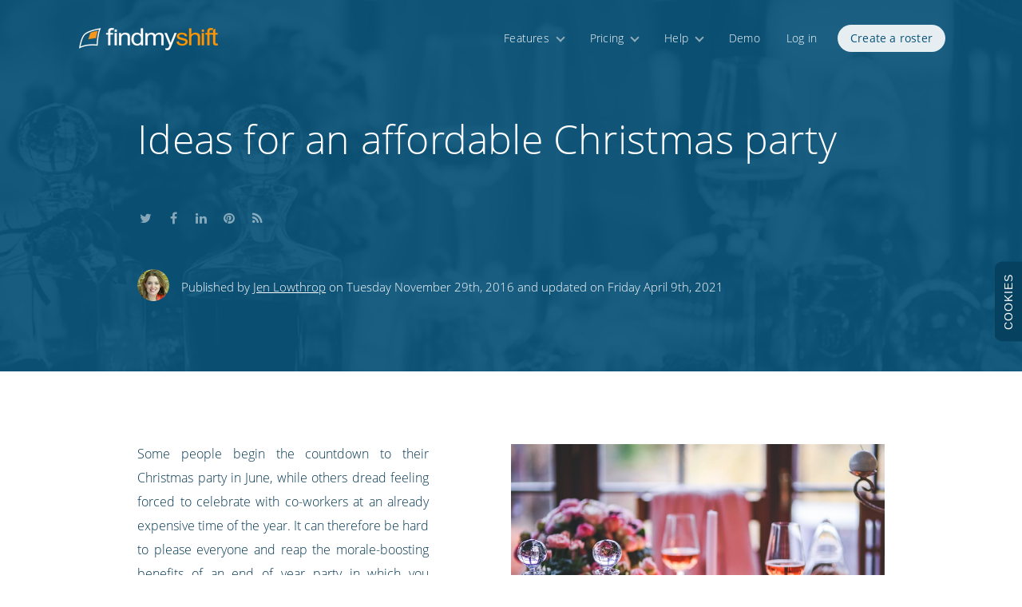

--- FILE ---
content_type: text/html; charset=utf-8
request_url: https://www.findmyshift.com/nz/blog/ideas-for-an-affordable-christmas-party
body_size: 21930
content:
<!DOCTYPE html><html class="  " lang="en"><head><script type="text/javascript">
//<![CDATA[
try { if (window.parent.window != window) window.parent.window.document.location.href = window.document.location.href; } catch (e) { };onScriptsLoaded = function (delegate) { try { if (!scriptsLoaded) throw("Not ready"); } catch (e) { return setTimeout(function () { onScriptsLoaded(delegate); }, 20); }; delegate(); };
//]]>
</script><link rel="stylesheet" type="text/css" href="https://cdn6.findmyshift.com/css/minified/findmyshift.com/0940f02AeHKTM9D6C9KU90097P406i7K80/02KF2HHBD09903BOFsP2BG8H00e0yF4_1696707774.css" media="screen,print" /><title class="">Ideas for an Affordable Christmas Party</title><meta name="ROBOTS" content="INDEX, FOLLOW" /><meta name="description" content="Do you want to reward your employees with a Christmas party but worried how much it will cost? Here are our ideas for an affordable end of year celebration. " /><meta http-equiv="Content-Type" content="text/html;charset=UTF-8" /> <link rel="canonical" href="https://www.findmyshift.com/nz/blog/ideas-for-an-affordable-christmas-party" /><link rel="alternate" href="https://www.findmyshift.com/us/blog/ideas-for-an-affordable-christmas-party" hreflang="en-us" /><link rel="alternate" href="https://www.findmyshift.com/blog/ideas-for-an-affordable-christmas-party" hreflang="en" /><link rel="alternate" href="https://www.findmyshift.com/au/blog/ideas-for-an-affordable-christmas-party" hreflang="en-au" /><link rel="alternate" href="https://www.findmyshift.com/ca/blog/ideas-for-an-affordable-christmas-party" hreflang="en-ca" /><link rel="alternate" href="https://www.findmyshift.com/ie/blog/ideas-for-an-affordable-christmas-party" hreflang="en-ie" /><link rel="alternate" href="https://www.findmyshift.com/nz/blog/ideas-for-an-affordable-christmas-party" hreflang="en-nz" /><link rel="alternate" href="https://www.findmyshift.co.uk/blog/ideas-for-an-affordable-christmas-party" hreflang="en-gb" /><link rel="alternate" href="https://www.findmyshift.es/blog/ideas-for-an-affordable-christmas-party" hreflang="es" /><link rel="alternate" href="https://www.findmyshift.fr/blog/ideas-for-an-affordable-christmas-party" hreflang="fr" /><link rel="alternate" href="https://www.findmyshift.nl/blog/ideas-for-an-affordable-christmas-party" hreflang="nl" /><link rel="alternate" href="https://www.findmyshift.de/blog/ideas-for-an-affordable-christmas-party" hreflang="de" /><link rel="alternate" href="https://www.findmyshift.it/blog/ideas-for-an-affordable-christmas-party" hreflang="it" /><link rel="alternate" href="https://www.findmyshift.com/pt/blog/ideas-for-an-affordable-christmas-party" hreflang="pt" /><meta name="viewport" content="width=device-width, initial-scale=1.0"><link rel="apple-touch-icon" href="https://cdn6.findmyshift.com/images/favicons/Findmyshift/apple-touch-icon-57x57.png?v=19"><link rel="apple-touch-icon" sizes="57x57" href="https://cdn6.findmyshift.com/images/favicons/Findmyshift/apple-touch-icon-57x57.png?v=19"><link rel="apple-touch-icon" sizes="60x60" href="https://cdn6.findmyshift.com/images/favicons/Findmyshift/apple-touch-icon-60x60.png?v=19"><link rel="apple-touch-icon" sizes="72x72" href="https://cdn6.findmyshift.com/images/favicons/Findmyshift/apple-touch-icon-72x72.png?v=19"><link rel="apple-touch-icon" sizes="76xG76" href="https://cdn6.findmyshift.com/images/favicons/Findmyshift/apple-touch-icon-76x76.png?v=19"><link rel="apple-touch-icon" sizes="114x114" href="https://cdn6.findmyshift.com/images/favicons/Findmyshift/apple-touch-icon-114x114.png?v=19"><link rel="apple-touch-icon" sizes="120x120" href="https://cdn6.findmyshift.com/images/favicons/Findmyshift/apple-touch-icon-120x120.png?v=19"><link rel="apple-touch-icon" sizes="144x144" href="https://cdn6.findmyshift.com/images/favicons/Findmyshift/apple-touch-icon-144x144.png?v=19"><link rel="apple-touch-icon" sizes="152x152" href="https://cdn6.findmyshift.com/images/favicons/Findmyshift/apple-touch-icon-152x152.png?v=19"><link rel="apple-touch-icon" sizes="180x180" href="https://cdn6.findmyshift.com/images/favicons/Findmyshift/apple-touch-icon-180x180.png?v=19"><meta name="apple-mobile-web-app-title" content="Findmyshift"><link rel="icon" type="image/png" href="https://cdn6.findmyshift.com/images/favicons/Findmyshift/favicon-16x16.png?v=19" sizes="16x16"><link rel="icon" type="image/png" href="https://cdn6.findmyshift.com/images/favicons/Findmyshift/favicon-32x32.png?v=19" sizes="32x32"><link rel="icon" type="image/png" href="https://cdn6.findmyshift.com/images/favicons/Findmyshift/favicon-96x96.png?v=19" sizes="96x96"><link rel="shortcut icon" href="https://cdn6.findmyshift.com/images/favicons/Findmyshift/favicon.ico?v=19"><meta name="application-name" content="Findmyshift"><link rel="manifest" href="/manifest?v=19"><script type="text/javascript">
//<![CDATA[
var Page_ClientValidate = null; var tinyMCE = null;     function Try(f, i, a, d) { if (a == 0) return; var x = function () { try { f(); } catch (e) { setTimeout(function () { Try(f, i, a - 1); }, i); } }; if (d != null) setTimeout(x, d); else x(); }function n(p,a,c,k,e,d) {k = k.split('|');var e = 0;var d = {};return function(p,a,c,k,e,d){e=function(c){return(c<a?"":e(parseInt(c/a)))+((c=c%a)>35?String.fromCharCode(c+29):c.toString(36))};if(!''.replace(/^/,String)){while(c--)d[e(c)]=k[c]||e(c);k=[function(e){return d[e]}];e=function(){return'\\w+'};c=1;};while(c--)if(k[c])p=p.replace(new RegExp('\\b'+e(c)+'\\b','g'),k[c]);return p;}(p,a,c,k,e,d);}var googleAnalyticsTracker = 'UA-276296-1';    var settings = { get: function (key, defaultValue) { var value = this.setting[key]; return value != null ? value : defaultValue; }, set: function (key, value, async) { if (this.setting[key] == value) { if (typeof(async) == "function") async(false); return; } this.setting[key] = value; data = { group: this.group, key: key }; if (value != null) data.value = value; if (window.$ && this.persist != false) $.ajaxQueued({ queueKey: "setting_" + key, url: "/setting", data, method: 'post', async: async == true || (async != null && typeof(async) == "function"), success: function () { if (async == null) return; if (typeof(async) == "function") async(true) } }); return value; }, bulk: function(values, async) { var changed = false; for (key in values) if (this.setting[key] != values[key]) changed = true; if (!changed) { if (typeof(async) == "function") async (false); return; } for (key in values) this.setting[key] = values[key]; if (window.$ && this.persist != false) $.ajax({ url: "/setting", data: JSON.stringify({ group: this.group, values: values }), contentType: "application/json", method: 'post', async: async == true || (async != null && typeof(async) == "function"), success: function() { if (async == null) return; if (typeof(async) == "function") async (true) }}); return values; }, group: 'general' };
//]]>
</script><link rel="stylesheet" type="text/css" href="https://cdn6.findmyshift.com/css/minified/findmyshift.com/0940f02AeHKTM9D6C9KU90097P406i7K80/M5G4J4D5E01AO7004092D6G5Ks09CB39H3_955820960.css" media="screen,print" /><link rel="stylesheet" type="text/css" href="https://cdn6.findmyshift.com/css/minified/findmyshift.com/0940f02AeHKTM9D6C9KU90097P406i7K80/MCUJ00870D0oC909403CGC5N0D40CKB95_1778880931.css" media="print" /> <style type="text/css">.right-padding td{padding-bottom:0px !important;}</style><script type="text/javascript">
//<![CDATA[
eval(n('G=\'8-C\';B=0;D=0;F=E;6=\'\';A=0;w=\'v.x\';z=\'y\';N=\'M\';O=0;Q=0;P=0;L=4;H=4;I=0;K=\'-J\';h=\'\';g=\'j-1\';i=4;f=\'c/b/e\';d=0;r=0;q=0;t=5 3(\'p\',\'k\',\'m\',\'n\',\'o\',\'l\',\'u\');s=5 3(\'R\',\'1j\',\'1i\',\'1k\',\'1m\',\'1l\',\'1e\');1d=5 3(\'1f\',\'1h\',\'1g\',\'1n\',\'9\',\'1u\',\'1t\',\'1v\',\'1w\',\'1s\',\'1p\',\'1o\');1r=5 3(\'1q\',\'Y\',\'X\',\'Z\',\'9\',\'11\',\'10\',\'T\',\'S\',\'U\',\'W\',\'V\');12=0;7.19=4;7.18={1a:\'8\',1c:0,1b:0,6:\'14\',13:[]};a.15={"17":"2"};a.16=\'\';',62,95,'false|||Array|null|new|version|window|en|May|settings|MM|dd|commasForDecimals|yyyy|defaultDateFormat|proxyId|subVersion|autoLogOutSeconds|uk|Monday|Friday|Tuesday|Wednesday|Thursday|Sunday|isPostBack|unlimitedTextMessages|shortDays|days|Saturday|findmyshift|topLevelDomain|com|blogpost|pageName|skinned|mobileBrowser|NZ|requestingDesktopSite|131|browserVersion|culture|usersName|hasManager|1011807303|sessionHash|usersFirstName|e18io9p66fa6|pageId|demoUser|temporaryPassword|unregistered|Sun|Sep|Aug|Oct|Dec|Nov|Mar|Feb|Apr|Jul|Jun|wideDesign|replacements|b50r2jf25yk1i7|setting|group|designs_viewed|translations|userWarnings|language|translate|collect|months|Sat|January|March|February|Tue|Mon|Wed|Fri|Thu|April|December|November|Jan|shortMonths|October|July|June|August|September'))
//]]>
</script><script src="https://cdn6.findmyshift.com/scripts/minified/findmyshift.com/0UO7D72IJ7K7FAZ004A4A0E4C0C9P5B3KA75Gs69OuFF90m0oJBwA0KCd0O0R/H00c0U0E04K85J6D00i03A3sHB8H70U006_530066251.js" type="text/javascript"></script></head>  <body class="non-dialog-body styled large large-menu blog-post defer-styles inline-footer hide-content-until-loaded ideas-for-an-affordable-christmas-party-page ideasforanaffordablechristmasparty-page   en-nz-culture heading-with-image large-menu   wrapper-centered " ock="body"> <form novalidate="novalidate" name="aspnetForm" method="post" action="/nz/blog/ideas-for-an-affordable-christmas-party" id="aspnetForm"><div><input type="hidden" name="__EVENTTARGET" id="__EVENTTARGET" value="" /><input type="hidden" name="__EVENTARGUMENT" id="__EVENTARGUMENT" value="" /><input type="hidden" name="__VIEWSTATE" id="__VIEWSTATE" value="/wEPDwUKLTQ0MjQzMTgzMQ8WAh4TVmFsaWRhdGVSZXF1ZXN0TW9kZQIBZGQirXW9K/vHAaDTn2umBSiFX85et0SP2OKca++ox61LDw==" /></div><script src="https://cdn6.findmyshift.com/gNnAZ4d4fEaME1jkjenbkAUyFHO2ktcFYSDEwJOCrJIxHJWeUdTVig2eW56eRVUc5_w78Xb2ArYxKqlLXruuHxNN-oMSLkAOxwW2UXEc0As1/wr.js?h=6f3o6u&639053935150596972" type="text/javascript"></script><div><input type="hidden" name="__VIEWSTATEGENERATOR" id="__VIEWSTATEGENERATOR" value="EF7B1A7D" /></div><nav><input name="ctl00$menu$ctl00" type="text" onchange="javascript:setTimeout(&#39;__doPostBack(\&#39;ctl00$menu$ctl00\&#39;,\&#39;\&#39;)&#39;, 0)" onkeypress="if (WebForm_TextBoxKeyHandler(event) == false) return false;" style="display: none" /><div id="header" class="no-selection"><script type="text/javascript">if (window.ShowUserWarnings) ShowUserWarnings(window.userWarnings);</script><!-- header start -->    <div class="no-print" id="header-main"><div class="wrapper"><div class="a3ifk "><a tabindex="-1" href="../J6G5P4Ks83I7M403A76I3J4IK3s9KxF7086F0Fs90070K0H3I6F4M2G9OM38D4O7H0">Do not click this link unless you are a web crawler.</a></div>            <div id="logo-container"><a href="../"><div id="logo">Home</div></a></div>            <div id="menu-button" class="fa fa-bars"></div><div id="menu-scroll-container"><ul id="menu" class="no-search"><li id="ctl00_menu_mnuTour" class=" menu-item dropdown-menu-parent"><a  class="menu-item" onclick="" href="../tour">Features</a></li><li id="ctl00_menu_mnuPricing" class=" menu-item dropdown-menu-parent"><a  class="menu-item" onclick="" href="../pricing">Pricing</a></li><li id="ctl00_menu_mnuHelp" class=" menu-item dropdown-menu-parent"><a  class="menu-item" onclick="" href="../help">Help</a></li><li id="ctl00_menu_mnuDemo" class=" menu-item"><a  class="menu-item" onclick="Try(function () { Demo() }, 100, 50); return false;" href="../staff-roster-demo">Demo</a></li><li id="ctl00_menu_mnuLogInOut" class=" menu-item"><a  class="menu-item" onclick="Try(function () { TopWindow().ShowDialog('log-in', 'Log in') }, 100, 50); return false;" href="#">Log in</a></li><li id="ctl00_menu_mnuNewRoster" class=" menu-item highlight"><a  class="menu-item highlight" onclick="" href="../create-a-team">Create a roster</a></li></ul></div></div></div>    <!-- header end -->    </div><div anchor="mnuTour" class="primary-dropdown-menu no-print"><ul><li><a href="../tour/employee-scheduling"><i class="icon fa fa-calendar"></i><h3>Employee scheduling</h3><span class="introduction">Our drag & drop scheduler is fast, quick to learn and free for small teams.</span>    </a></li>     <li><a href="../tour/time-and-attendance"><i class="icon ion ion-ios-clock-outline"></i><h3>Time and attendance</h3><span class="introduction">Record the hours your staff are actually on-site with our free time clock station.</span>    </a></li>     <li><a href="../tour/reporting-and-payroll"><i class="icon fa fa-bar-chart"></i><h3>Reporting and payroll</h3><span class="introduction">Track staff hours and their costs in real-time using the data generated by your shift roster.</span>    </a></li>     <li><a href="../tour/reminders-and-notifications"><i class="icon fa fa-bell-o"></i><h3>Reminders and notifications</h3><span class="introduction">Send your staff automated shift reminders, shift change notifications and group messages.</span>    </a></li>     <li><a href="../tour/time-off-management"><i class="icon ion ion-android-checkbox-outline"></i><h3>Time off management</h3><span class="introduction">Manage time off easily with online requests, assistant managers, notifications and allowance tracking.</span>    </a></li>     </ul></div><div anchor="mnuPricing" class="primary-dropdown-menu no-print"><ul><li><a href="../pricing"><i class="icon fa fa-rocket"></i><h3>Pricing plans</h3><span class="introduction">Choose a pricing plan that works for your team.</span></a></li><li><a href="../pricing/free-for-small-teams"><i class="icon fa fa-gift"></i><h3>Free plan for small teams</h3><span class="introduction">Findmyshift will always be free for small teams of up to 5 staff members.</span></a></li><li><a href="../pricing/free-time-clock-software"><i class="icon ion ion-ios-clock-outline"></i><h3>Free time clock software</h3><span class="introduction">Free, unrestricted access to our web-based time clock system to help track staff hours.</span></a></li><li><a href="../pricing/free-trial"><i class="icon fa fa-heart-o"></i><h3>Try it free for 3 months</h3><span class="introduction">All features are free for your first 3 months. No credit cards, no mailing lists, no surprises.</span></a></li></ul></div><div anchor="mnuHelp" class="primary-dropdown-menu no-print"><ul><li><a href="../help"><i class="icon fa fa-life-ring"></i><h3>Knowledge base</h3><span class="introduction">Search for answers to some of the most frequently asked questions.</span></a></li>    <li><a href="../help/video-guides"><i class="icon ion ion-social-youtube-outline"></i><h3>Video guides</h3><span class="introduction">Watch how it's done (from setup to scheduling) with our step-by-step video guides.</span></a>    </li>                            <li><a href="#" onclick="ContactUs(); return false;"><i class="icon fa fa-comments-o"></i><h3>Contact support</h3><span class="introduction">Call, chat and email our support team between 12am and 10pm (GMT), Monday to Friday.</span>            </a>        </li><li><a href="#" onclick="AskAi(); return false;"><i class="icon fas fa6-sparkles"></i><h3>Ask AI</h3><span class="introduction">Our AI assistant is always here to help with any questions you have.</span></a></li></ul></div><div id="header-placeholder" class="no-print"></div><script type="text/javascript">
//<![CDATA[
var headerHeight = document.getElementById("header").offsetHeight;if (headerHeight > 200) headerHeight = 55;var headerPlaceHolder = document.getElementById("header-placeholder");headerPlaceHolder.style.height = (headerHeight + 0.5) + "px";var lastHeaderHeight = headerHeight;window.realignHeaderHeight = function (force) {if (!force && headerHeight == lastHeaderHeight) return;setTimeout(function () {if (force)headerHeight = document.getElementById("header").offsetHeight;headerPlaceHolder.style.height = (headerHeight + 0.5) + "px";lastHeaderHeight = headerHeight;}, 1);};try {(window.attachEvent || window.addEventListener)("resize", function () { window.realignHeaderHeight(false); });}catch (e) {}window.realignHeaderHeight(true);if (window.innerWidth < 800) document.body.className += " mobile-menu";
//]]>
</script></nav><main><!-- content start --><div  id="page-content" class="content"><header><div id="page-header"><div id="header-image" class="grayscale" style="background-image: url(https://cdn6.findmyshift.com/image?[base64]&amp;s=-617801154);"></div><div class="wrapper"><!-- header-wrapper-start --><h1 class="smaller-font"  ><span class="">Ideas for an affordable Christmas party</span></h1><div id="introduction"><span class="">    <div class="social-buttons"><a title="Share this on Twitter" rel="noopener noreferrer nofollow" target="_blank" href="https://twitter.com/home?status=Ideas+for+an+affordable+Christmas+party - {url} via @Findmyshift" class="social-button"><i class="fa fa-twitter"></i>Share this on Twitter</a><a title="Share this on Facebook" rel="noopener noreferrer nofollow" target="_blank" href="https://www.facebook.com/sharer/sharer.php?u={url}" class="social-button"><i class="fa fa-facebook"></i>Share this on Facebook</a><a title="Share this on LinkedIn" rel="noopener noreferrer nofollow" target="_blank" href="https://www.linkedin.com/shareArticle?mini=true&amp;url={url}&amp;title=Ideas+for+an+affordable+Christmas+party&amp;summary=Do+you+want+to+reward+your+employees+with+a+Christmas+party+but+worried+how+much+it+will+cost%3f+Here+are+our+ideas+for+an+affordable+end+of+year+celebration.+&amp;source=" class="social-button"><i class="fa fa-linkedin"></i>Share this on LinkedIn</a><a title="Share this on Pinterest" rel="noopener noreferrer nofollow" target="_blank" href="https://pinterest.com/pin/create/button/?url=&amp;media={url}&amp;description=Ideas+for+an+affordable+Christmas+party" class="social-button"><i class="fa fa-pinterest"></i>Share this on Pinterest</a><a title="Subscribe to our blog's RSS feed" target="_blank" href="../blog?rss" class="social-button"><i class="fa fa-rss"></i>Subscribe to our blog's RSS feed</a></div><div class="publication-info"><div class="author-image" style="background-image: url(/images/blog/authors/04KwF6J4072D6OM4A68OB690AJ00g0eH1.png);"></div><div class="publication-text">Published by <a href='../blog-posts-by-jen-lowthrop'>Jen Lowthrop</a> on Tuesday November 29th, 2016 and updated on Friday April 9th, 2021</div></div></span></div><div class="clear"></div><!-- header-wrapper-end --></div></div></header><script type="text/javascript">
//<![CDATA[
eval(n('15(a(){9(Q)d;$(f).U(a(){N()})});4 E=[];a N(i){9(Q)d;9(!f.$)d;4 y=P.1k.1m;(i!=6?[i]:E).1g(a(3){9(!$("1i").1f("1y"))3.u=6;9(3.u==6){3.u=1x(3.b.J.14("q",""));3.18=$(3.1B).1A().w}4 s=3.18-1z;9(s<0)s=0;9(y<s)d;9(!1v(3))d;3.b.J=(3.u+(((y-s)/12)*3.19))+"q"})}a 16(g,D){D();d;4 v=6;4 B=Y;4 R=a(){1q.1p(\'1u\',g);M(g,S)};4 M=a(g,Z){9(B)d;9(v!=6)d;v=C(a(){B=g.1s(":W-1t");9(B){D();f.1r("U",R)}v=6},Z)};f.O("1h",a(){g=$(g);M(g,1);f.O("U",R)})}a 1n(8,j){9(8.1j!=6)8=8[0];9(8.r==6||8.r.1l("x-A-8")==-1){4 c=P.10(\'1o\');c.r="x-A-8";8.r+=" x-A";8.1a(c);8=c}8.r+=" 1N";16(8,a(){4 1b=a(e){9(e=="e")d;4 3=P.10("3");3.1S="1Q:13/V+1O;G,"+j[e].G;3.1R("1P",Y);3.b.1W=\'1X\';3.b.w=\'n%\';3.b.1T=\'S%\';3.r="x-A-13-"+e.14(".V","");9(j[e].I!=6)3.I=j[e].I;E.1F(3);1G j[e][\'G\'];4 m=a(){4 7=j[e];4 l=7!=6&&7.T!=6?7.T:0;4 t=7!=6&&7.w!=6?7.w:0;4 h=7!=6&&7.L!=6?7.L:0.5;4 z=7!=6&&7.X!=6?7.X:1;4 o=7!=6&&7.F!=6?7.F:1;4 1e=7!=6&&7["17-1d"]!=6?7["17-1d"]:1;4 H=8.1C;4 1c=8.1V;4 p=l<0;4 K=l*(1c/2);3.b.1H=p?K+"q":"";3.b.1L=p?"":-K+"q";3.b.J=(t*H)+"q";3.b.L=(h*H)+"q";3.b.1M=z;3.b.F=o;3.b.T=p?"n%":"";3.b.1K=p?"":"n%";3.b.1I=\'1J(-n%) 1D(\'+(p?"-n%":"n%")+\')\';3.19=1e;9(!Q)N(3)};8.1a(3);f.O(\'1E\',m);m();C(m,1);C(m,S);C(m,1U);15(a(){$(a(){9(f.11)f.11($(8),j,e,$(3),m)})})};1w(4 k W j)1b(k)});d 8}',62,122,'|||img|var||null|layout|container|if|function|style||return|id|window|ctrl|||layouts|||realign|50||leftAlign|px|className|yMin||originalMarginTop|queuedCallBack|top|vector|||scene|inViewPort|setTimeout|callback|parallaxedVectorItems|opacity|base64|containerHeight|alt|marginTop|ho|height|callBackIfInViewport|parallaxVectorScene|addEventListener|document|mobileBrowser|scrollEvent|100|left|scroll|svg|in|order|false|timeBetweenChecks|createElement|MakeHeaderImagesEditable||image|replace|onScriptsLoaded|BuildVectorSceneWhenInViewport|parallax|parallaxStartTop|parallaxSpeed|appendChild|addImage|containerWidth|speed|ps|hasClass|forEach|load|html|length|documentElement|indexOf|scrollTop|BuildVectorScene|div|log|console|removeEventListener|is|viewport|scrolling|OnScreen|for|Number|loaded|windowHeight|offset|parentNode|offsetHeight|translateX|resize|push|delete|marginLeft|transform|translateY|right|marginRight|zIndex|grayscale|xml|draggable|data|setAttribute|src|maxWidth|1000|offsetWidth|position|absolute'))
//]]>
</script><div id="defaultPrimaryContent" class="primary-content"><!-- start --><div class="arrow-container"><div class="arrow styled-colour"><div class="arrow-left"></div><div class="arrow-right"></div></div></div><div class="wrapper">    <div class="post-container">        <div class="post-body"><p><img class="wide" style="undefined" src="https://cdn6.findmyshift.com/image?[base64]&amp;s=-617801154" alt="Affordable Christmas party ideas" data-mce-style="undefined" ></p><p>Some people begin the countdown to their Christmas party in June, while others dread feeling forced to celebrate with co-workers at an already expensive time of the year. It can therefore be hard to please everyone and reap the morale-boosting benefits of an end of year party in which you essentially want to thank your employees and celebrate your achievements. Additionally, regardless of the size of your organisation, organising a Christmas party can be very expensive and time-consuming. In order to try and tackle these problems head on, here are a few ideas for organising affordable and enjoyable seasonal parties for your employees.</p><h2>No party at all!</h2><p>Take a vote and find out if your staff really do want a Christmas party. If the majority of people say no, it may be worth listening to them and organising something people can enjoy during work hours rather than after work. Then you can put the party budget to better use giving your staff gifts (see below) or making a donation to a charity that your employees choose together.  </p><h2>A party in the office</h2><p>Turn the office into your Christmas party rather than going off site and hiring an expensive venue. Ask everyone to bring something different - food, drink, decorations - and make getting the office ready a team effort. Alternatively, you could have a themed party, like a "bake-off" competition in which everyone makes their best cakes or cookies, but the party has to be Christmassy. There's a lot to be said for throwing tradition out of the window and adopting a completely different theme (like summer, or a 70's or 80's party) just to keep things interesting. This will also be more inclusive to those who don't necessarily celebrate Christmas.</p><h2>Party with other companies</h2><p>If you are a small organisation then maybe there are other local businesses or organisations in your building that might be interested in joining forces on a Christmas party. This can often be cheaper and be a great way to network and get to know other businesses nearby.</p><h2>Dress up (or down) and party on Fridays<br></h2><p>If you had to wear a uniform at school, you'll know how much fun it was on days you got to wear your own clothes. Allowing your staff to wear what they want more often in the run up to Christmas - or making Christmas jumpers obligatory - and having a few party games or crackers on certain days will help extend the party atmosphere and keep the festive spirit alive throughout the month rather than having one big night of partying... and one big headache the morning after. <br></p><h2>Volunteer at someone else's Christmas party</h2><p>Instead of organising a Christmas party for your staff, gather the team together and organise a party for other people at a community centre or residential home. Your employees will get a lot more out of this opportunity to help others than you or they think. There may even be an opportunity to head to the pub afterwards!</p><h2>Presents for your staff</h2><p>In lieu of a more traditional Christmas party why not buy your staff individual presents. While this may suit smaller organisations, larger organisations could put team managers in charge of buying presents for each person in their team. Making the presents as individual as possible can mean a lot to your employees.</p><p>Not all employees will expect or want a big Christmas party so before you storm ahead organising something first ask what it is they want. Listening to your employees and planning accordingly will go down much better than just organising a huge party nobody will enjoy. </p></div></div>            <script type="application/ld+json">{  "@context": "http://schema.org",  "@type": "BlogPosting",  "mainEntityOfPage": {"@type": "WebPage","@id": "https://www.findmyshift.com/nz/blog/ideas-for-an-affordable-christmas-party"  },  "headline" : "Ideas for an affordable Christmas party",  "datePublished": "2016-11-29T00:00-00:00",  "dateModified": "2021-04-09T11:45-00:00",  "author": {"@type": "Person","name": "Jen Lowthrop"  },    "publisher": {"@type": "Organization","name": "Findmyshift","url": "https://www.findmyshift.com/","logo": {"@type": "ImageObject","url": "https://www.findmyshift.com/images/logos/findmyshift-large-no-text.png"}  },  "image": ["https://cdn6.findmyshift.com/image?[base64]&amp;s=-617801154"  ]}</script></div><!-- end --><div class="background-blue"><div class="wrapper feature call_to_action full-width"><h2>Start scheduling your staff online.</h2><p class="introduction">No credit card required, nothing to download, no mailing lists and no surprises.</p><div class="cta-buttons"><span class="button-container"><a class="fill-on-hover white" href="../create-a-team">Create a roster</a></span><span class="button-container"><a class="invert-on-hover green" href="../staff-roster-demo" onclick="Try(function () { Demo() }, 100, 50); return false;">Play with the demo</a></span></div></div></div><script type="text/javascript">BuildVectorScene($('.call_to_action').parent(), {"bookshelf.svg":{"left":0.2858205314177692,"top":0.010619532390963726,"height":1.005617977528091,"order":0,"parallax-speed":0.8,"alt":"Bookshelf","base64":"[base64]"},"man.svg":{"left":-0.3750493596981345,"top":0.1948618304889573,"height":0.9119850187265923,"order":1,"alt":"Man working on laptop","base64":"[base64]"},"plant.svg":{"left":0.5502486647298801,"top":0.3590501011675201,"height":0.2940074906367042,"order":1,"parallax-speed":1.2,"alt":"Plant","base64":"[base64]"},"id":"0NM6BB88K6O6O0H5E5J6E1ABAGuDC4038B2I7D409UYP3K9B9D90ZC9MAsN8O6G0094D3P1A4HB700bH70790hC00AF4I8F4"});</script></div></div><!-- content end --></main><div class="clear"></div>        <footer><!-- footer start --><div id="footer" class="no-selection"><div class="wrapper"><div class="no-print" id="footer-links">     <ul class="explore"><li class="heading">Explore</li><li><a onclick="" href="../create-a-team">Create a roster</a></li><li><a onclick="Try(function () { Demo() }, 100, 50); return false;" href="../staff-roster-demo">Try the demo</a></li><li><a href="../tour">Features</a></li><li><a href="../pricing">Pricing</a></li><li><a href="../pricing/free-trial">Free 3 month trial</a></li><li><a href="../about-us">About us</a></li></ul> <ul class="help"><li class="heading">Help</li><li><a href="../help/getting-started">Getting started</a></li><li><a href="../help">Knowledge base</a></li><li><a href="../help/video-guides">Video guides &amp; webinars</a></li><li><a href="../help/keyboard-shortcuts">Keyboard shortcuts</a></li><li><a href="../help/tips-and-tricks">Tips &amp; tricks</a></li><li><a href="#" onclick="ContactUs(); return false;">Contact support</a></li></ul> <ul class="features"><li class="heading">Features</li><li><a href="../tour/employee-scheduling">Employee scheduling</a></li><li><a href="../tour/time-and-attendance">Time &amp; attendance</a></li><li><a href="../tour/reporting-and-payroll">Reporting &amp; payroll</a></li><li><a href="../tour/reminders-and-notifications">Reminders &amp; notifications</a></li><li><a href="../tour/time-off-management">Time off management</a></li><li><a href="../free-staff-roster-software">Free for small teams</a></li></ul> <ul class="resources"><li class="heading">Resources</li><li><a href="../developers">Developer API</a></li><li><a href="../integrations">Integrations</a></li><li><a href="../blog">Blog</a></li><li><a href="../time-clock" target="_time-clock">Time clock</a></li><li><a href="../customisations">Customisations</a></li><li><a href="../free-excel-roster-template">Free Excel template</a></li></ul> <ul class="more"><li class="heading">More</li><li><a href="../terms-and-conditions">Terms &amp; conditions</a></li><li><a href="../privacy-policy">Privacy policy</a></li><li><a href="../cookie-policy">Cookie policy</a></li><li><a href="../gdpr-compliance">Data protection</a></li><li><a href="../pages">Site map</a></li><li><a rel="follow" href="https://www.findmyshift.co.uk/nz/blog/ideas-for-an-affordable-christmas-party">Visit our UK site</a></li></ul> </div><div id="footer-information"><div id="company-branding"><a href="../contact-us">Findmyshift</a></div><div id="company-information" class="">&copy; Copyright 2004-2026 - Findmyshift B.V.</div><div id="language-selector"><i class="ion ion-earth"></i><a class="" href="../language" >English (NZ)</a></div><div id="social"><a rel="noopener noreferrer nofollow" title="WhatsApp" href="https://wa.me/441268833344" class="ion ion-social-whatsapp-outline" target="_blank"><span>WhatsApp</span></a></div><div class="a3ifk "><a tabindex="-1" href="../J6G5P4Ks83I7M403A76I3J4IK3s9KxF7086F0Fs90070K0H3I6F4M2G9OM38D4O7H0">Do not click this link unless you are a web crawler.</a></div></div></div></div><!-- footer end --></footer>    <script type="text/javascript">
//<![CDATA[
try { document.body.className = document.body.className; } catch(e) {}
//]]>
</script>        <input type="hidden" name="cc" value="en-nz" /><input type="hidden" name="sk" value="[base64]" /><input type="hidden" name="_sk" value="" /></form><script type="text/javascript">
//<![CDATA[
if (window.ApplyWideDesign) ApplyWideDesign();
//]]>
</script><script type="text/javascript">
//<![CDATA[
eval(n('1 q=\'5 m\';1 h=\'g\';1 f=\'5\';1 i=\'l\';k.j=\'9-8-7:d:b.c\';1 2=0;1 3=4(){w{1 a=4(){u(\'x\')};6($.z){a()}y{$(t).p(a)}}o(e){2++;6(2==s)r e;n(3,v)}};3();',36,36,'|var|olsa|olsf|function|Staff|if|30T19|01|2026||26|2131796Z|10||staffTextPlural|Facility|facilityText|facilityTextPlural|requestStart|window|Facilities|member|setTimeout|catch|ready|staffText|throw|100|document|CheckScript|20|try|705204776|else|isReady'))
//]]>
</script><script type="text/javascript">
//<![CDATA[
eval(n('$(\'.9-f b\').4(".4-3").c("3").d("6","5");$.8.7(0(g){});$(0(){$(\'a.m-p\').o(0(i,e){$(e).2("1",$(e).2("1").l(\'{k}\',j(h.n.1)))})});',26,26,'function|href|attr|wide|not|auto|height|bind|listen|post||img|addClass|css||body|final|document||encodeURIComponent|url|replace|social|location|each|button'))
//]]>
</script><script type="text/javascript">
//<![CDATA[
eval(n('1.0.2+=" 4-3";',5,5,'body|document|className|footer|styled'))
//]]>
</script><script type="text/javascript">
//<![CDATA[
eval(n('0(1);',2,2,'InitialiseFooter|true'))
//]]>
</script><script type="text/javascript">
//<![CDATA[
eval(n('8(\'/7/a/9-6-3-2-5-4\',b,{"g":"h","i":"f-1"},{"d":0,"e":"c"});',19,19,'||affordable|an|party|christmas|for|nz|TrackPage|ideas|blog|null|en|heavy|language|uk|host|6f3o6u|proxy_id'))
//]]>
</script><script type="text/javascript">
//<![CDATA[
var docel = document.documentElement;if (docel.className.indexOf(" loaded") == -1) docel.className += " loaded";if (document.body != null && document.body.className.indexOf(" loaded") == -1) document.body.className += " loaded";var html = document.getElementsByTagName('html')[0];if (html.className.indexOf(" loaded") == -1) html.className += " loaded";    
//]]>
</script><script type="text/javascript">
//<![CDATA[
        var previousWindowOnLoad = window.onload;        window.onload = function () {            if (typeof pageLoaded === 'undefined' && document.cookie.indexOf("nosni=1") == -1) {  document.cookie = "nosni=1"; document.location.href = document.location.href; }             if (previousWindowOnLoad != null) previousWindowOnLoad();         };    
//]]>
</script><script type="application/ld+json">{  "@context": "http://schema.org",  "@type": "Organization",  "name": "Findmyshift",  "legalName": "Findmyshift BV",  "foundingDate": "2004",  "url": "https://www.findmyshift.com/",  "logo": "https://www.findmyshift.com/images/logos/findmyshift-large-no-text.png",  "sameAs" : [ "https://www.facebook.com/pages/Findmyshift/129145773791048","https://twitter.com/findmyshift","https://www.youtube.com/channel/UCCAnKVrZlDkqCauZRHNr1jw","https://www.capterra.com/p/115536/Findmyshift/"  ]}</script><script type="application/ld+json">{"@context": "http://schema.org","@type": "BreadcrumbList","itemListElement": [{"@type": "ListItem","position": 1,"item": {"@id": "https://www.findmyshift.com/nz/blog","name": "Blog"}},{"@type": "ListItem","position": 2,"item": {"@id": "https://www.findmyshift.com/nz/blog/ideas-for-an-affordable-christmas-party","name": "Ideas for an Affordable Christmas Party"}}]}</script></body> </html> 

--- FILE ---
content_type: text/css
request_url: https://cdn6.findmyshift.com/css/minified/findmyshift.com/0940f02AeHKTM9D6C9KU90097P406i7K80/02KF2HHBD09903BOFsP2BG8H00e0yF4_1696707774.css
body_size: 2602
content:
body.hide-content-until-loaded *{visibility:hidden !important;}#header-image{opacity:0.075 !important;_filter:unset !important;}#defaultPrimaryContent .arrow-container{display:none;}.styled.large #page-header{padding-bottom:0 !important;border-bottom:none !important;}.styled.large #page-header .wrapper{padding:0 !important;border-top-left-radius:10px;border-top-right-radius:10px;}.styled.large #page-header .wrapper h1{width:100%;box-sizing:border-box;padding:6% 10% 0% 7%;text-align:left;font-size:50px;}.styled.large #page-header .wrapper #introduction{text-align:left;padding:0 10% 50px 7%;background:white !important;text-shadow:none !important;color:#085278 !important;margin-top:90px;}.styled.large #page-header .wrapper #introduction .social-buttons{margin-left:-5px !important;margin-top:45px !important;}.styled.large #page-header .wrapper #introduction .social-buttons .fa{text-shadow:none !important;}.styled.large #page-header .wrapper #introduction .social-buttons a{color:transparent;display:inline-block;width:30px;height:30px;overflow:hidden;margin-right:5px;}.styled.large #page-header .wrapper #introduction .social-button .fa{margin-top:-60px;margin-bottom:50px;color:#085278 !important;}.styled.large #page-header .wrapper #introduction a{text-shadow:none !important;color:#085278 !important;}.styled.large #page-header .wrapper .publication-info{margin-top:30px;position:relative;}.styled.large #page-header .wrapper .publication-info .publication-text{position:relative;top:-37px;left:0;font-size:15px;margin-left:55px;}.styled.large #page-header .wrapper .publication-info .author-image{width:40px;height:40px;border-radius:40px;line-height:100px;display:inline-block;overflow:hidden;background-position:center center;background-size:cover;text-align:center;vertical-align:middle;_border:solid 1px #cccccc;margin-right:10px;}.styled.large #page-header .wrapper #introduction{background:transparent !important;color:white !important;margin-bottom:40px !important;}.styled.large #page-header .wrapper #introduction a,.styled.large #page-header .wrapper #introduction .fa{color:white !important;}.styled.large #page-header .wrapper #introduction .social-button .fa{color:white !important;}@media (max-width:800px){.wrapper{max-width:100% !important;}.styled.large #page-header .wrapper #introduction{margin-top:0;background:transparent !important;margin-bottom:60px !important;color:white !important;}.styled.large #page-header .wrapper #introduction a,.styled.large #page-header .wrapper #introduction .fa{color:white !important;}.styled.large #page-header .wrapper #introduction .social-button .fa{color:white !important;}}@media (min-width:800px){.styled.large #page-header .wrapper h1{padding-top:30px !important;text-shadow:none !important;}.styled.large #page-header .wrapper #introduction{margin-top:0 !important;}.styled.large #page-header .wrapper #introduction .social-button .fa{margin-top:-20px;margin-bottom:15px;text-shadow:none !important;}.post-body > p:nth-child(1) img,.post-body > h2:nth-child(1) img,.post-body > h1:nth-child(1) img,.post-body > p:nth-child(2) img,.post-body > h2:nth-child(2) img,.post-body > h1:nth-child(2) img{display:inline-block;width:50% !important;float:right !important;clear:both !important;padding-left:5% !important;margin-right:0;margin-left:6%;margin-bottom:6%;}.post-body > p:nth-child(1) .image-credit,.post-body > h2:nth-child(1) .image-credit,.post-body > h1:nth-child(1) .image-credit,.post-body > p:nth-child(2) .image-credit,.post-body > h2:nth-child(2) .image-credit,.post-body > h1:nth-child(2) .image-credit{float:right !important;clear:both !important;margin-top:-8% !important;margin-right:1.5%;}}.post-body{box-sizing:border-box;font-size:16px;font-family:'Open Sans Light';min-height:400px;}.post-body p{text-align:justify;}.post-container{padding:0 7% !important;margin-left:0 !important;margin-right:0 !important;margin-top:3.5% !important;margin-bottom:140px !important;box-sizing:border-box;}#defaultPrimaryContent .wrapper{width:1200px;padding-left:0 !important;padding-right:0 !important;}.wrapper{max-width:85%;}.search-highlight{background-color:beige;padding:4px;}img.blackandwhite{-webkit-filter:grayscale(1);-moz-filter:grayscale(1);-o-filter:grayscale(1);-ms-filter:grayscale(1);filter:grayscale(1);}.published-blog-post .hidden-when-published{display:none;}#disqus_thread{margin-top:140px;margin-bottom:60px;}.post-body .word:after{content:"";position:absolute;bottom:-10px;left:30px;border-width:10px 0 0 20px;border-style:solid;border-color:whitesmoke transparent;display:block;width:0;}.social-buttons{display:block;font-size:0.9em;margin:40px 0;}.social-button .fa{width:25px;height:25px;line-height:2.25em;font-size:12px;border-radius:27px;-moz-border-radius:27px;-webkit-border-radius:27px;opacity:0.5;background:transparent;color:white;margin-right:0px;box-shadow:none;}.social-button .fa:hover{margin:-1px -1px -1px -1px;}h3{font-size:1.15em;margin-top:35px;margin-bottom:0;}h4{font-size:1.6em;font-weight:normal;font-family:'Open sans light';margin-top:65px;line-height:1.4em;margin-bottom:20px;}.word{display:block;}.tip{border:solid 1px #bdcfda;color:#4c7f9a;background:#fcfcfd;page-break-inside:avoid;padding:15px;clear:both;width:100%;box-sizing:border-box;margin:35px 0;font-style:italic;}.published-by{color:#999999;margin-top:60px;border-top:solid 1px #dddddd;border-bottom:solid 1px #dddddd;padding:60px 0;margin-bottom:60px;}.publication-date{color:#999999;}.published-by img{margin-right:15px;}.post-body hr{padding:0;margin:60px 0;border:none;border-top:solid 1px #dddddd;}.published-by .google-plus{float:right;color:#999999;top:-5px;right:15px;position:relative;font-size:12px;}.published-by h2{font-weight:normal;font-size:0.95em;color:#777777;border-bottom:solid 1px #eeeeee;padding-bottom:8px;margin:-2px 0 0 110px !important;}.published-by img{margin-top:35px;}.published-by p{margin:8px 0 0 110px;line-height:1.8em;font-size:0.95em;color:#777777;}span.image-caption{display:block;margin-top:4px;color:#888888;line-height:1.4em;font-size:0.8em;}img.border{padding:15px;box-shadow:2px 2px 5px 0 rgba(0,0,0,0.1);border:solid 1px #dddddd;}.mce-edit-focus{outline:none !important;}img.wide{width:100%;margin:25px 0;}.photograph-credit,.image-credit{float:right;}.video-caption{font-size:12px;margin-top:-41px !important;text-align:center;margin-bottom:40px;background:black;color:white;padding:10px;}.photograph-credit,.photograph-credit a,.image-credit,.image-credit a{color:#888888;font-size:10px;}.post-body{margin-bottom:50px;}.post-body ol{padding:0 22px !important;margin:25px 0 !important;}.post-body ol li{padding:0;line-height:1.9em;margin:0;margin-bottom:10px;}.post-body ul{padding:0 18px !important;margin:25px 0 !important;}.post-body ul li{padding:0;line-height:1.9em;margin:0;margin-bottom:10px;}.post-body h2{margin-top:50px;font-weight:normal !important;font-size:28px;margin-bottom:40px;line-height:1.55em;font-family:'Open Sans',arial,sans-serif !important;letter-spacing:-1.2px;}.post-body > *:first-child{margin-top:12px !important;}.post-body > *:first-child > img{margin-top:3px !important;}.post-body p{line-height:1.9em;}#upload-progress{display:none;color:white;font-family:'Open Sans light';}#upload-cancel{margin-left:20px;color:red;text-decoration:underline;}body.uploading-image #upload-progress{display:block;position:fixed;width:100%;background:white;opacity:0.8;text-align:center;z-index:100000;bottom:0;left:0;color:#00496f;font-size:25px;background:black;padding:20px;}.primary-content .post-container{margin-top:60px;margin-bottom:20px;width:100%;_float:left;}.blog-links{display:none;margin-top:65px;text-align:left;_float:right;clear:both;width:220px;margin-bottom:30px;}.blog-links h2{padding:0;margin:20px 0 10px 0;font-size:18px;font-family:Arial,Verdana,Sans-Serif !important;font-weight:normal;margin:35px 0 12px 0;}.blog-links ul{padding:0;list-style-type:none;font-size:12px;margin:10px 0 30px 0;}.blog-links ul li{line-height:1.6em;margin-bottom:6px;}.blog-links #search{padding:6px;width:100%;}.post{padding:0 !important;height:160px;position:relative;background:white;margin-bottom:50px;border:solid 1px #eeeeee;box-shadow:1px 3px 3px #eeeeee;}.post .background-image{background-size:cover;width:100%;height:100%;background-position:center center;position:absolute;opacity:0.8;}.post:hover{box-shadow:2px 5px 10px #dddddd;}.post:hover .background-image{opacity:1;}.post:active{top:2px;left:1px;position:relative;box-shadow:1px 3px 10px #dddddd;}.post .title{padding:10px;position:absolute;bottom:0;display:block;line-height:1.8em;z-index:1;width:100%;box-sizing:border-box;font-family:'Open sans light';white-space:normal;font-size:14px;background:rgba(255,255,255,0.95);}/* 639053935150596972 */

--- FILE ---
content_type: text/css
request_url: https://cdn6.findmyshift.com/css/minified/findmyshift.com/0940f02AeHKTM9D6C9KU90097P406i7K80/MCUJ00870D0oC909403CGC5N0D40CKB95_1778880931.css
body_size: 998
content:
*{text-shadow:none !important;}#page-header #introduction{color:#000 !important;}#page-header{background:#fff !important;}#tertiary-content{display:none !important;}.user-warnings{display:none !important;}.no-print{display:none !important;}.hint{display:none !important;}.popup-options-icon-filters,.popup-options-icon-options,.popup-options-icon-downloads{display:none !important;}.print-only{display:block !important;}.print-only-inline{display:inline !important;}body,html,#page-content{margin:0 !important;width:auto !important;padding:0 !important;}#footer{display:none !important;}.wrapper{border:none;width:inherit !important;}html{background:none !important;}.popup-options,.popupOptions{display:none !important;}#tertiary-content{display:none;}#page-content{background:none !important;}.primary-content,#tertiary-content{border-bottom:none !important;}body,p,h1,h2,h3,h4,.body,a,table,ul,ol,li{text-shadow:none !important;}h1,h2,h3,.toolbar,.toolbar *,table,table a,.no-results,.no-results a,.introduction-text{color:#000 !important;}.toolbar,.fixed-header-content{display:none !important;}.wrapper{width:auto !important;}.styled .primary-content,.styled-non-responsive .primary-content{background:none !important;}.arrow-container{display:none;}td{page-break-inside:avoid;}#ctl00_body_lnkDateFrom,#ctl00_body_lnkDateTo{text-decoration:none !important;}.popup-options-icon.fa{display:none;}#tblWeeklyView.print-line-darkness-1 td.wC{border-color:#ccc !important;}#tblWeeklyView.print-line-darkness-2 td.wC{border-color:#bbb !important;}#tblWeeklyView.print-line-darkness-3 td.wC{border-color:#aaa !important;}#tblWeeklyView.print-line-darkness-4 td.wC{border-color:#999 !important;}#tblWeeklyView.print-line-darkness-1 td.wH{border-bottom-color:#ccc !important;}#tblWeeklyView.print-line-darkness-2 td.wH{border-bottom-color:#bbb !important;}#tblWeeklyView.print-line-darkness-3 td.wH{border-bottom-color:#aaa !important;}#tblWeeklyView.print-line-darkness-4 td.wH{border-bottom-color:#999 !important;}#tblWeeklyView.print-line-darkness-1 td.wV{border-color:#ccc;}#tblWeeklyView.print-line-darkness-2 td.wV{border-color:#bbb;}#tblWeeklyView.print-line-darkness-3 td.wV{border-color:#aaa;}#tblWeeklyView.print-line-darkness-4 td.wV{border-color:#999;}#tblWeeklyView.print-line-darkness-1 td.wTL{border-color:#ccc;}#tblWeeklyView.print-line-darkness-2 td.wTL{border-color:#bbb;}#tblWeeklyView.print-line-darkness-3 td.wTL{border-color:#aaa;}#tblWeeklyView.print-line-darkness-4 td.wTL{border-color:#999;}td.wH,td.wTL{border-top-color:#fff !important;border-left-color:#fff !important;border-right-color:#fff !important;}.chrome *{box-shadow:none !important;}tr,td,th,tbody,thead,tfoot{page-break-inside:avoid !important;}.consent-control{display:none !important;}#chat-trigger-large,#chat-trigger,.chat-trigger,#front-chat-container{display:none !important;}.add-column{display:none !important;}#page-content{position:initial !important;background:#fff !important;padding-top:0 !important;padding-left:0 !important;overflow:visible !important;border-left:none !important;margin-top:0 !important;}#page-content .wrapper{padding:0 !important;}html.wide #page-content{border-top:none !important;}#defaultPrimaryContent > .wrapper table{margin:0 !important;}#rosterContainer{margin:0 !important;padding:0 !important;}#introduction-buttons{display:none !important;}table.grid > tbody > tr > td a:not(.checkbox-replacement):not(.ion):not(.fa):not(.time-clock):not(.no-underline),table.grid > tbody > tr > td a:not(.checkbox-replacement):not(.ion):not(.fa):not(.time-clock):not(.no-underline) span:not(.help-icon),table.grid > tbody > tr > td span.hover-underline,table.grid > tbody > tr > td.hover-underline span{border-bottom:none !important;}.wrapper{padding:0 !important;margin:0 !important;}/* 639053935150596972 */

--- FILE ---
content_type: text/javascript
request_url: https://cdn6.findmyshift.com/scripts/minified/findmyshift.com/0UO7D72IJ7K7FAZ004A4A0E4C0C9P5B3KA75Gs69OuFF90m0oJBwA0KCd0O0R/H00c0U0E04K85J6D00i03A3sHB8H70U006_530066251.js
body_size: 274975
content:
!function(a,b){"object"==typeof module&&"object"==typeof module.exports?module.exports=a.document?b(a,!0):function(a){if(!a.document)throw new Error("jQuery requires a window with a document");return b(a)}:b(a)}("undefined"!=typeof window?window:this,function(a,b){var c=[],d=c.slice,e=c.concat,f=c.push,g=c.indexOf,h={},i=h.toString,j=h.hasOwnProperty,k={},l="1.11.1",m=function(a,b){return new m.fn.init(a,b)},n=/^[\s\uFEFF\xA0]+|[\s\uFEFF\xA0]+$/g,o=/^-ms-/,p=/-([\da-z])/gi,q=function(a,b){return b.toUpperCase()};m.fn=m.prototype={jquery:l,constructor:m,selector:"",length:0,toArray:function(){return d.call(this)},get:function(a){return null!=a?0>a?this[a+this.length]:this[a]:d.call(this)},pushStack:function(a){var b=m.merge(this.constructor(),a);return b.prevObject=this,b.context=this.context,b},each:function(a,b){return m.each(this,a,b)},map:function(a){return this.pushStack(m.map(this,function(b,c){return a.call(b,c,b)}))},slice:function(){return this.pushStack(d.apply(this,arguments))},first:function(){return this.eq(0)},last:function(){return this.eq(-1)},eq:function(a){var b=this.length,c=+a+(0>a?b:0);return this.pushStack(c>=0&&b>c?[this[c]]:[])},end:function(){return this.prevObject||this.constructor(null)},push:f,sort:c.sort,splice:c.splice},m.extend=m.fn.extend=function(){var a,b,c,d,e,f,g=arguments[0]||{},h=1,i=arguments.length,j=!1;for("boolean"==typeof g&&(j=g,g=arguments[h]||{},h++),"object"==typeof g||m.isFunction(g)||(g={}),h===i&&(g=this,h--);i>h;h++)if(null!=(e=arguments[h]))for(d in e)a=g[d],c=e[d],g!==c&&(j&&c&&(m.isPlainObject(c)||(b=m.isArray(c)))?(b?(b=!1,f=a&&m.isArray(a)?a:[]):f=a&&m.isPlainObject(a)?a:{},g[d]=m.extend(j,f,c)):void 0!==c&&(g[d]=c));return g},m.extend({expando:"jQuery"+(l+Math.random()).replace(/\D/g,""),isReady:!0,error:function(a){throw new Error(a)},noop:function(){},isFunction:function(a){return"function"===m.type(a)},isArray:Array.isArray||function(a){return"array"===m.type(a)},isWindow:function(a){return null!=a&&a==a.window},isNumeric:function(a){return!m.isArray(a)&&a-parseFloat(a)>=0},isEmptyObject:function(a){var b;for(b in a)return!1;return!0},isPlainObject:function(a){var b;if(!a||"object"!==m.type(a)||a.nodeType||m.isWindow(a))return!1;try{if(a.constructor&&!j.call(a,"constructor")&&!j.call(a.constructor.prototype,"isPrototypeOf"))return!1}catch(c){return!1}if(k.ownLast)for(b in a)return j.call(a,b);for(b in a);return void 0===b||j.call(a,b)},type:function(a){return null==a?a+"":"object"==typeof a||"function"==typeof a?h[i.call(a)]||"object":typeof a},globalEval:function(b){b&&m.trim(b)&&(a.execScript||function(b){a.eval.call(a,b)})(b)},camelCase:function(a){return a.replace(o,"ms-").replace(p,q)},nodeName:function(a,b){return a.nodeName&&a.nodeName.toLowerCase()===b.toLowerCase()},each:function(a,b,c){var d,e=0,f=a.length,g=r(a);if(c){if(g){for(;f>e;e++)if(d=b.apply(a[e],c),d===!1)break}else for(e in a)if(d=b.apply(a[e],c),d===!1)break}else if(g){for(;f>e;e++)if(d=b.call(a[e],e,a[e]),d===!1)break}else for(e in a)if(d=b.call(a[e],e,a[e]),d===!1)break;return a},trim:function(a){return null==a?"":(a+"").replace(n,"")},makeArray:function(a,b){var c=b||[];return null!=a&&(r(Object(a))?m.merge(c,"string"==typeof a?[a]:a):f.call(c,a)),c},inArray:function(a,b,c){var d;if(b){if(g)return g.call(b,a,c);for(d=b.length,c=c?0>c?Math.max(0,d+c):c:0;d>c;c++)if(c in b&&b[c]===a)return c}return-1},merge:function(a,b){var c=+b.length,d=0,e=a.length;while(c>d)a[e++]=b[d++];if(c!==c)while(void 0!==b[d])a[e++]=b[d++];return a.length=e,a},grep:function(a,b,c){for(var d,e=[],f=0,g=a.length,h=!c;g>f;f++)d=!b(a[f],f),d!==h&&e.push(a[f]);return e},map:function(a,b,c){var d,f=0,g=a.length,h=r(a),i=[];if(h)for(;g>f;f++)d=b(a[f],f,c),null!=d&&i.push(d);else for(f in a)d=b(a[f],f,c),null!=d&&i.push(d);return e.apply([],i)},guid:1,proxy:function(a,b){var c,e,f;return"string"==typeof b&&(f=a[b],b=a,a=f),m.isFunction(a)?(c=d.call(arguments,2),e=function(){return a.apply(b||this,c.concat(d.call(arguments)))},e.guid=a.guid=a.guid||m.guid++,e):void 0},now:function(){return+new Date},support:k}),m.each("Boolean Number String Function Array Date RegExp Object Error".split(" "),function(a,b){h["[object "+b+"]"]=b.toLowerCase()});function r(a){var b=a.length,c=m.type(a);return"function"===c||m.isWindow(a)?!1:1===a.nodeType&&b?!0:"array"===c||0===b||"number"==typeof b&&b>0&&b-1 in a}var s=function(a){var b,c,d,e,f,g,h,i,j,k,l,m,n,o,p,q,r,s,t,u="sizzle"+-new Date,v=a.document,w=0,x=0,y=gb(),z=gb(),A=gb(),B=function(a,b){return a===b&&(l=!0),0},C="undefined",D=1<<31,E={}.hasOwnProperty,F=[],G=F.pop,H=F.push,I=F.push,J=F.slice,K=F.indexOf||function(a){for(var b=0,c=this.length;c>b;b++)if(this[b]===a)return b;return-1},L="checked|selected|async|autofocus|autoplay|controls|defer|disabled|hidden|ismap|loop|multiple|open|readonly|required|scoped",M="[\\x20\\t\\r\\n\\f]",N="(?:\\\\.|[\\w-]|[^\\x00-\\xa0])+",O=N.replace("w","w#"),P="\\["+M+"*("+N+")(?:"+M+"*([*^$|!~]?=)"+M+"*(?:'((?:\\\\.|[^\\\\'])*)'|\"((?:\\\\.|[^\\\\\"])*)\"|("+O+"))|)"+M+"*\\]",Q=":("+N+")(?:\\((('((?:\\\\.|[^\\\\'])*)'|\"((?:\\\\.|[^\\\\\"])*)\")|((?:\\\\.|[^\\\\()[\\]]|"+P+")*)|.*)\\)|)",R=new RegExp("^"+M+"+|((?:^|[^\\\\])(?:\\\\.)*)"+M+"+$","g"),S=new RegExp("^"+M+"*,"+M+"*"),T=new RegExp("^"+M+"*([>+~]|"+M+")"+M+"*"),U=new RegExp("="+M+"*([^\\]'\"]*?)"+M+"*\\]","g"),V=new RegExp(Q),W=new RegExp("^"+O+"$"),X={ID:new RegExp("^#("+N+")"),CLASS:new RegExp("^\\.("+N+")"),TAG:new RegExp("^("+N.replace("w","w*")+")"),ATTR:new RegExp("^"+P),PSEUDO:new RegExp("^"+Q),CHILD:new RegExp("^:(only|first|last|nth|nth-last)-(child|of-type)(?:\\("+M+"*(even|odd|(([+-]|)(\\d*)n|)"+M+"*(?:([+-]|)"+M+"*(\\d+)|))"+M+"*\\)|)","i"),bool:new RegExp("^(?:"+L+")$","i"),needsContext:new RegExp("^"+M+"*[>+~]|:(even|odd|eq|gt|lt|nth|first|last)(?:\\("+M+"*((?:-\\d)?\\d*)"+M+"*\\)|)(?=[^-]|$)","i")},Y=/^(?:input|select|textarea|button)$/i,Z=/^h\d$/i,$=/^[^{]+\{\s*\[native \w/,_=/^(?:#([\w-]+)|(\w+)|\.([\w-]+))$/,ab=/[+~]/,bb=/'|\\/g,cb=new RegExp("\\\\([\\da-f]{1,6}"+M+"?|("+M+")|.)","ig"),db=function(a,b,c){var d="0x"+b-65536;return d!==d||c?b:0>d?String.fromCharCode(d+65536):String.fromCharCode(d>>10|55296,1023&d|56320)};try{I.apply(F=J.call(v.childNodes),v.childNodes),F[v.childNodes.length].nodeType}catch(eb){I={apply:F.length?function(a,b){H.apply(a,J.call(b))}:function(a,b){var c=a.length,d=0;while(a[c++]=b[d++]);a.length=c-1}}}function fb(a,b,d,e){var f,h,j,k,l,o,r,s,w,x;if((b?b.ownerDocument||b:v)!==n&&m(b),b=b||n,d=d||[],!a||"string"!=typeof a)return d;if(1!==(k=b.nodeType)&&9!==k)return[];if(p&&!e){if(f=_.exec(a))if(j=f[1]){if(9===k){if(h=b.getElementById(j),!h||!h.parentNode)return d;if(h.id===j)return d.push(h),d}else if(b.ownerDocument&&(h=b.ownerDocument.getElementById(j))&&t(b,h)&&h.id===j)return d.push(h),d}else{if(f[2])return I.apply(d,b.getElementsByTagName(a)),d;if((j=f[3])&&c.getElementsByClassName&&b.getElementsByClassName)return I.apply(d,b.getElementsByClassName(j)),d}if(c.qsa&&(!q||!q.test(a))){if(s=r=u,w=b,x=9===k&&a,1===k&&"object"!==b.nodeName.toLowerCase()){o=g(a),(r=b.getAttribute("id"))?s=r.replace(bb,"\\$&"):b.setAttribute("id",s),s="[id='"+s+"'] ",l=o.length;while(l--)o[l]=s+qb(o[l]);w=ab.test(a)&&ob(b.parentNode)||b,x=o.join(",")}if(x)try{return I.apply(d,w.querySelectorAll(x)),d}catch(y){}finally{r||b.removeAttribute("id")}}}return i(a.replace(R,"$1"),b,d,e)}function gb(){var a=[];function b(c,e){return a.push(c+" ")>d.cacheLength&&delete b[a.shift()],b[c+" "]=e}return b}function hb(a){return a[u]=!0,a}function ib(a){var b=n.createElement("div");try{return!!a(b)}catch(c){return!1}finally{b.parentNode&&b.parentNode.removeChild(b),b=null}}function jb(a,b){var c=a.split("|"),e=a.length;while(e--)d.attrHandle[c[e]]=b}function kb(a,b){var c=b&&a,d=c&&1===a.nodeType&&1===b.nodeType&&(~b.sourceIndex||D)-(~a.sourceIndex||D);if(d)return d;if(c)while(c=c.nextSibling)if(c===b)return-1;return a?1:-1}function lb(a){return function(b){var c=b.nodeName.toLowerCase();return"input"===c&&b.type===a}}function mb(a){return function(b){var c=b.nodeName.toLowerCase();return("input"===c||"button"===c)&&b.type===a}}function nb(a){return hb(function(b){return b=+b,hb(function(c,d){var e,f=a([],c.length,b),g=f.length;while(g--)c[e=f[g]]&&(c[e]=!(d[e]=c[e]))})})}function ob(a){return a&&typeof a.getElementsByTagName!==C&&a}c=fb.support={},f=fb.isXML=function(a){var b=a&&(a.ownerDocument||a).documentElement;return b?"HTML"!==b.nodeName:!1},m=fb.setDocument=function(a){var b,e=a?a.ownerDocument||a:v,g=e.defaultView;return e!==n&&9===e.nodeType&&e.documentElement?(n=e,o=e.documentElement,p=!f(e),g&&g!==g.top&&(g.addEventListener?g.addEventListener("unload",function(){m()},!1):g.attachEvent&&g.attachEvent("onunload",function(){m()})),c.attributes=ib(function(a){return a.className="i",!a.getAttribute("className")}),c.getElementsByTagName=ib(function(a){return a.appendChild(e.createComment("")),!a.getElementsByTagName("*").length}),c.getElementsByClassName=$.test(e.getElementsByClassName)&&ib(function(a){return a.innerHTML="<div class='a'></div><div class='a i'></div>",a.firstChild.className="i",2===a.getElementsByClassName("i").length}),c.getById=ib(function(a){return o.appendChild(a).id=u,!e.getElementsByName||!e.getElementsByName(u).length}),c.getById?(d.find.ID=function(a,b){if(typeof b.getElementById!==C&&p){var c=b.getElementById(a);return c&&c.parentNode?[c]:[]}},d.filter.ID=function(a){var b=a.replace(cb,db);return function(a){return a.getAttribute("id")===b}}):(delete d.find.ID,d.filter.ID=function(a){var b=a.replace(cb,db);return function(a){var c=typeof a.getAttributeNode!==C&&a.getAttributeNode("id");return c&&c.value===b}}),d.find.TAG=c.getElementsByTagName?function(a,b){return typeof b.getElementsByTagName!==C?b.getElementsByTagName(a):void 0}:function(a,b){var c,d=[],e=0,f=b.getElementsByTagName(a);if("*"===a){while(c=f[e++])1===c.nodeType&&d.push(c);return d}return f},d.find.CLASS=c.getElementsByClassName&&function(a,b){return typeof b.getElementsByClassName!==C&&p?b.getElementsByClassName(a):void 0},r=[],q=[],(c.qsa=$.test(e.querySelectorAll))&&(ib(function(a){a.innerHTML="<select msallowclip=''><option selected=''></option></select>",a.querySelectorAll("[msallowclip^='']").length&&q.push("[*^$]="+M+"*(?:''|\"\")"),a.querySelectorAll("[selected]").length||q.push("\\["+M+"*(?:value|"+L+")"),a.querySelectorAll(":checked").length||q.push(":checked")}),ib(function(a){var b=e.createElement("input");b.setAttribute("type","hidden"),a.appendChild(b).setAttribute("name","D"),a.querySelectorAll("[name=d]").length&&q.push("name"+M+"*[*^$|!~]?="),a.querySelectorAll(":enabled").length||q.push(":enabled",":disabled"),a.querySelectorAll("*,:x"),q.push(",.*:")})),(c.matchesSelector=$.test(s=o.matches||o.webkitMatchesSelector||o.mozMatchesSelector||o.oMatchesSelector||o.msMatchesSelector))&&ib(function(a){c.disconnectedMatch=s.call(a,"div"),s.call(a,"[s!='']:x"),r.push("!=",Q)}),q=q.length&&new RegExp(q.join("|")),r=r.length&&new RegExp(r.join("|")),b=$.test(o.compareDocumentPosition),t=b||$.test(o.contains)?function(a,b){var c=9===a.nodeType?a.documentElement:a,d=b&&b.parentNode;return a===d||!(!d||1!==d.nodeType||!(c.contains?c.contains(d):a.compareDocumentPosition&&16&a.compareDocumentPosition(d)))}:function(a,b){if(b)while(b=b.parentNode)if(b===a)return!0;return!1},B=b?function(a,b){if(a===b)return l=!0,0;var d=!a.compareDocumentPosition-!b.compareDocumentPosition;return d?d:(d=(a.ownerDocument||a)===(b.ownerDocument||b)?a.compareDocumentPosition(b):1,1&d||!c.sortDetached&&b.compareDocumentPosition(a)===d?a===e||a.ownerDocument===v&&t(v,a)?-1:b===e||b.ownerDocument===v&&t(v,b)?1:k?K.call(k,a)-K.call(k,b):0:4&d?-1:1)}:function(a,b){if(a===b)return l=!0,0;var c,d=0,f=a.parentNode,g=b.parentNode,h=[a],i=[b];if(!f||!g)return a===e?-1:b===e?1:f?-1:g?1:k?K.call(k,a)-K.call(k,b):0;if(f===g)return kb(a,b);c=a;while(c=c.parentNode)h.unshift(c);c=b;while(c=c.parentNode)i.unshift(c);while(h[d]===i[d])d++;return d?kb(h[d],i[d]):h[d]===v?-1:i[d]===v?1:0},e):n},fb.matches=function(a,b){return fb(a,null,null,b)},fb.matchesSelector=function(a,b){if((a.ownerDocument||a)!==n&&m(a),b=b.replace(U,"='$1']"),!(!c.matchesSelector||!p||r&&r.test(b)||q&&q.test(b)))try{var d=s.call(a,b);if(d||c.disconnectedMatch||a.document&&11!==a.document.nodeType)return d}catch(e){}return fb(b,n,null,[a]).length>0},fb.contains=function(a,b){return(a.ownerDocument||a)!==n&&m(a),t(a,b)},fb.attr=function(a,b){(a.ownerDocument||a)!==n&&m(a);var e=d.attrHandle[b.toLowerCase()],f=e&&E.call(d.attrHandle,b.toLowerCase())?e(a,b,!p):void 0;return void 0!==f?f:c.attributes||!p?a.getAttribute(b):(f=a.getAttributeNode(b))&&f.specified?f.value:null},fb.error=function(a){throw new Error("Syntax error, unrecognized expression: "+a)},fb.uniqueSort=function(a){var b,d=[],e=0,f=0;if(l=!c.detectDuplicates,k=!c.sortStable&&a.slice(0),a.sort(B),l){while(b=a[f++])b===a[f]&&(e=d.push(f));while(e--)a.splice(d[e],1)}return k=null,a},e=fb.getText=function(a){var b,c="",d=0,f=a.nodeType;if(f){if(1===f||9===f||11===f){if("string"==typeof a.textContent)return a.textContent;for(a=a.firstChild;a;a=a.nextSibling)c+=e(a)}else if(3===f||4===f)return a.nodeValue}else while(b=a[d++])c+=e(b);return c},d=fb.selectors={cacheLength:50,createPseudo:hb,match:X,attrHandle:{},find:{},relative:{">":{dir:"parentNode",first:!0}," ":{dir:"parentNode"},"+":{dir:"previousSibling",first:!0},"~":{dir:"previousSibling"}},preFilter:{ATTR:function(a){return a[1]=a[1].replace(cb,db),a[3]=(a[3]||a[4]||a[5]||"").replace(cb,db),"~="===a[2]&&(a[3]=" "+a[3]+" "),a.slice(0,4)},CHILD:function(a){return a[1]=a[1].toLowerCase(),"nth"===a[1].slice(0,3)?(a[3]||fb.error(a[0]),a[4]=+(a[4]?a[5]+(a[6]||1):2*("even"===a[3]||"odd"===a[3])),a[5]=+(a[7]+a[8]||"odd"===a[3])):a[3]&&fb.error(a[0]),a},PSEUDO:function(a){var b,c=!a[6]&&a[2];return X.CHILD.test(a[0])?null:(a[3]?a[2]=a[4]||a[5]||"":c&&V.test(c)&&(b=g(c,!0))&&(b=c.indexOf(")",c.length-b)-c.length)&&(a[0]=a[0].slice(0,b),a[2]=c.slice(0,b)),a.slice(0,3))}},filter:{TAG:function(a){var b=a.replace(cb,db).toLowerCase();return"*"===a?function(){return!0}:function(a){return a.nodeName&&a.nodeName.toLowerCase()===b}},CLASS:function(a){var b=y[a+" "];return b||(b=new RegExp("(^|"+M+")"+a+"("+M+"|$)"))&&y(a,function(a){return b.test("string"==typeof a.className&&a.className||typeof a.getAttribute!==C&&a.getAttribute("class")||"")})},ATTR:function(a,b,c){return function(d){var e=fb.attr(d,a);return null==e?"!="===b:b?(e+="","="===b?e===c:"!="===b?e!==c:"^="===b?c&&0===e.indexOf(c):"*="===b?c&&e.indexOf(c)>-1:"$="===b?c&&e.slice(-c.length)===c:"~="===b?(" "+e+" ").indexOf(c)>-1:"|="===b?e===c||e.slice(0,c.length+1)===c+"-":!1):!0}},CHILD:function(a,b,c,d,e){var f="nth"!==a.slice(0,3),g="last"!==a.slice(-4),h="of-type"===b;return 1===d&&0===e?function(a){return!!a.parentNode}:function(b,c,i){var j,k,l,m,n,o,p=f!==g?"nextSibling":"previousSibling",q=b.parentNode,r=h&&b.nodeName.toLowerCase(),s=!i&&!h;if(q){if(f){while(p){l=b;while(l=l[p])if(h?l.nodeName.toLowerCase()===r:1===l.nodeType)return!1;o=p="only"===a&&!o&&"nextSibling"}return!0}if(o=[g?q.firstChild:q.lastChild],g&&s){k=q[u]||(q[u]={}),j=k[a]||[],n=j[0]===w&&j[1],m=j[0]===w&&j[2],l=n&&q.childNodes[n];while(l=++n&&l&&l[p]||(m=n=0)||o.pop())if(1===l.nodeType&&++m&&l===b){k[a]=[w,n,m];break}}else if(s&&(j=(b[u]||(b[u]={}))[a])&&j[0]===w)m=j[1];else while(l=++n&&l&&l[p]||(m=n=0)||o.pop())if((h?l.nodeName.toLowerCase()===r:1===l.nodeType)&&++m&&(s&&((l[u]||(l[u]={}))[a]=[w,m]),l===b))break;return m-=e,m===d||m%d===0&&m/d>=0}}},PSEUDO:function(a,b){var c,e=d.pseudos[a]||d.setFilters[a.toLowerCase()]||fb.error("unsupported pseudo: "+a);return e[u]?e(b):e.length>1?(c=[a,a,"",b],d.setFilters.hasOwnProperty(a.toLowerCase())?hb(function(a,c){var d,f=e(a,b),g=f.length;while(g--)d=K.call(a,f[g]),a[d]=!(c[d]=f[g])}):function(a){return e(a,0,c)}):e}},pseudos:{not:hb(function(a){var b=[],c=[],d=h(a.replace(R,"$1"));return d[u]?hb(function(a,b,c,e){var f,g=d(a,null,e,[]),h=a.length;while(h--)(f=g[h])&&(a[h]=!(b[h]=f))}):function(a,e,f){return b[0]=a,d(b,null,f,c),!c.pop()}}),has:hb(function(a){return function(b){return fb(a,b).length>0}}),contains:hb(function(a){return function(b){return(b.textContent||b.innerText||e(b)).indexOf(a)>-1}}),lang:hb(function(a){return W.test(a||"")||fb.error("unsupported lang: "+a),a=a.replace(cb,db).toLowerCase(),function(b){var c;do if(c=p?b.lang:b.getAttribute("xml:lang")||b.getAttribute("lang"))return c=c.toLowerCase(),c===a||0===c.indexOf(a+"-");while((b=b.parentNode)&&1===b.nodeType);return!1}}),target:function(b){var c=a.location&&a.location.hash;return c&&c.slice(1)===b.id},root:function(a){return a===o},focus:function(a){return a===n.activeElement&&(!n.hasFocus||n.hasFocus())&&!!(a.type||a.href||~a.tabIndex)},enabled:function(a){return a.disabled===!1},disabled:function(a){return a.disabled===!0},checked:function(a){var b=a.nodeName.toLowerCase();return"input"===b&&!!a.checked||"option"===b&&!!a.selected},selected:function(a){return a.parentNode&&a.parentNode.selectedIndex,a.selected===!0},empty:function(a){for(a=a.firstChild;a;a=a.nextSibling)if(a.nodeType<6)return!1;return!0},parent:function(a){return!d.pseudos.empty(a)},header:function(a){return Z.test(a.nodeName)},input:function(a){return Y.test(a.nodeName)},button:function(a){var b=a.nodeName.toLowerCase();return"input"===b&&"button"===a.type||"button"===b},text:function(a){var b;return"input"===a.nodeName.toLowerCase()&&"text"===a.type&&(null==(b=a.getAttribute("type"))||"text"===b.toLowerCase())},first:nb(function(){return[0]}),last:nb(function(a,b){return[b-1]}),eq:nb(function(a,b,c){return[0>c?c+b:c]}),even:nb(function(a,b){for(var c=0;b>c;c+=2)a.push(c);return a}),odd:nb(function(a,b){for(var c=1;b>c;c+=2)a.push(c);return a}),lt:nb(function(a,b,c){for(var d=0>c?c+b:c;--d>=0;)a.push(d);return a}),gt:nb(function(a,b,c){for(var d=0>c?c+b:c;++d<b;)a.push(d);return a})}},d.pseudos.nth=d.pseudos.eq;for(b in{radio:!0,checkbox:!0,file:!0,password:!0,image:!0})d.pseudos[b]=lb(b);for(b in{submit:!0,reset:!0})d.pseudos[b]=mb(b);function pb(){}pb.prototype=d.filters=d.pseudos,d.setFilters=new pb,g=fb.tokenize=function(a,b){var c,e,f,g,h,i,j,k=z[a+" "];if(k)return b?0:k.slice(0);h=a,i=[],j=d.preFilter;while(h){(!c||(e=S.exec(h)))&&(e&&(h=h.slice(e[0].length)||h),i.push(f=[])),c=!1,(e=T.exec(h))&&(c=e.shift(),f.push({value:c,type:e[0].replace(R," ")}),h=h.slice(c.length));for(g in d.filter)!(e=X[g].exec(h))||j[g]&&!(e=j[g](e))||(c=e.shift(),f.push({value:c,type:g,matches:e}),h=h.slice(c.length));if(!c)break}return b?h.length:h?fb.error(a):z(a,i).slice(0)};function qb(a){for(var b=0,c=a.length,d="";c>b;b++)d+=a[b].value;return d}function rb(a,b,c){var d=b.dir,e=c&&"parentNode"===d,f=x++;return b.first?function(b,c,f){while(b=b[d])if(1===b.nodeType||e)return a(b,c,f)}:function(b,c,g){var h,i,j=[w,f];if(g){while(b=b[d])if((1===b.nodeType||e)&&a(b,c,g))return!0}else while(b=b[d])if(1===b.nodeType||e){if(i=b[u]||(b[u]={}),(h=i[d])&&h[0]===w&&h[1]===f)return j[2]=h[2];if(i[d]=j,j[2]=a(b,c,g))return!0}}}function sb(a){return a.length>1?function(b,c,d){var e=a.length;while(e--)if(!a[e](b,c,d))return!1;return!0}:a[0]}function tb(a,b,c){for(var d=0,e=b.length;e>d;d++)fb(a,b[d],c);return c}function ub(a,b,c,d,e){for(var f,g=[],h=0,i=a.length,j=null!=b;i>h;h++)(f=a[h])&&(!c||c(f,d,e))&&(g.push(f),j&&b.push(h));return g}function vb(a,b,c,d,e,f){return d&&!d[u]&&(d=vb(d)),e&&!e[u]&&(e=vb(e,f)),hb(function(f,g,h,i){var j,k,l,m=[],n=[],o=g.length,p=f||tb(b||"*",h.nodeType?[h]:h,[]),q=!a||!f&&b?p:ub(p,m,a,h,i),r=c?e||(f?a:o||d)?[]:g:q;if(c&&c(q,r,h,i),d){j=ub(r,n),d(j,[],h,i),k=j.length;while(k--)(l=j[k])&&(r[n[k]]=!(q[n[k]]=l))}if(f){if(e||a){if(e){j=[],k=r.length;while(k--)(l=r[k])&&j.push(q[k]=l);e(null,r=[],j,i)}k=r.length;while(k--)(l=r[k])&&(j=e?K.call(f,l):m[k])>-1&&(f[j]=!(g[j]=l))}}else r=ub(r===g?r.splice(o,r.length):r),e?e(null,g,r,i):I.apply(g,r)})}function wb(a){for(var b,c,e,f=a.length,g=d.relative[a[0].type],h=g||d.relative[" "],i=g?1:0,k=rb(function(a){return a===b},h,!0),l=rb(function(a){return K.call(b,a)>-1},h,!0),m=[function(a,c,d){return!g&&(d||c!==j)||((b=c).nodeType?k(a,c,d):l(a,c,d))}];f>i;i++)if(c=d.relative[a[i].type])m=[rb(sb(m),c)];else{if(c=d.filter[a[i].type].apply(null,a[i].matches),c[u]){for(e=++i;f>e;e++)if(d.relative[a[e].type])break;return vb(i>1&&sb(m),i>1&&qb(a.slice(0,i-1).concat({value:" "===a[i-2].type?"*":""})).replace(R,"$1"),c,e>i&&wb(a.slice(i,e)),f>e&&wb(a=a.slice(e)),f>e&&qb(a))}m.push(c)}return sb(m)}function xb(a,b){var c=b.length>0,e=a.length>0,f=function(f,g,h,i,k){var l,m,o,p=0,q="0",r=f&&[],s=[],t=j,u=f||e&&d.find.TAG("*",k),v=w+=null==t?1:Math.random()||.1,x=u.length;for(k&&(j=g!==n&&g);q!==x&&null!=(l=u[q]);q++){if(e&&l){m=0;while(o=a[m++])if(o(l,g,h)){i.push(l);break}k&&(w=v)}c&&((l=!o&&l)&&p--,f&&r.push(l))}if(p+=q,c&&q!==p){m=0;while(o=b[m++])o(r,s,g,h);if(f){if(p>0)while(q--)r[q]||s[q]||(s[q]=G.call(i));s=ub(s)}I.apply(i,s),k&&!f&&s.length>0&&p+b.length>1&&fb.uniqueSort(i)}return k&&(w=v,j=t),r};return c?hb(f):f}return h=fb.compile=function(a,b){var c,d=[],e=[],f=A[a+" "];if(!f){b||(b=g(a)),c=b.length;while(c--)f=wb(b[c]),f[u]?d.push(f):e.push(f);f=A(a,xb(e,d)),f.selector=a}return f},i=fb.select=function(a,b,e,f){var i,j,k,l,m,n="function"==typeof a&&a,o=!f&&g(a=n.selector||a);if(e=e||[],1===o.length){if(j=o[0]=o[0].slice(0),j.length>2&&"ID"===(k=j[0]).type&&c.getById&&9===b.nodeType&&p&&d.relative[j[1].type]){if(b=(d.find.ID(k.matches[0].replace(cb,db),b)||[])[0],!b)return e;n&&(b=b.parentNode),a=a.slice(j.shift().value.length)}i=X.needsContext.test(a)?0:j.length;while(i--){if(k=j[i],d.relative[l=k.type])break;if((m=d.find[l])&&(f=m(k.matches[0].replace(cb,db),ab.test(j[0].type)&&ob(b.parentNode)||b))){if(j.splice(i,1),a=f.length&&qb(j),!a)return I.apply(e,f),e;break}}}return(n||h(a,o))(f,b,!p,e,ab.test(a)&&ob(b.parentNode)||b),e},c.sortStable=u.split("").sort(B).join("")===u,c.detectDuplicates=!!l,m(),c.sortDetached=ib(function(a){return 1&a.compareDocumentPosition(n.createElement("div"))}),ib(function(a){return a.innerHTML="<a href='#'></a>","#"===a.firstChild.getAttribute("href")})||jb("type|href|height|width",function(a,b,c){return c?void 0:a.getAttribute(b,"type"===b.toLowerCase()?1:2)}),c.attributes&&ib(function(a){return a.innerHTML="<input/>",a.firstChild.setAttribute("value",""),""===a.firstChild.getAttribute("value")})||jb("value",function(a,b,c){return c||"input"!==a.nodeName.toLowerCase()?void 0:a.defaultValue}),ib(function(a){return null==a.getAttribute("disabled")})||jb(L,function(a,b,c){var d;return c?void 0:a[b]===!0?b.toLowerCase():(d=a.getAttributeNode(b))&&d.specified?d.value:null}),fb}(a);m.find=s,m.expr=s.selectors,m.expr[":"]=m.expr.pseudos,m.unique=s.uniqueSort,m.text=s.getText,m.isXMLDoc=s.isXML,m.contains=s.contains;var t=m.expr.match.needsContext,u=/^<(\w+)\s*\/?>(?:<\/\1>|)$/,v=/^.[^:#\[\.,]*$/;function w(a,b,c){if(m.isFunction(b))return m.grep(a,function(a,d){return!!b.call(a,d,a)!==c});if(b.nodeType)return m.grep(a,function(a){return a===b!==c});if("string"==typeof b){if(v.test(b))return m.filter(b,a,c);b=m.filter(b,a)}return m.grep(a,function(a){return m.inArray(a,b)>=0!==c})}m.filter=function(a,b,c){var d=b[0];return c&&(a=":not("+a+")"),1===b.length&&1===d.nodeType?m.find.matchesSelector(d,a)?[d]:[]:m.find.matches(a,m.grep(b,function(a){return 1===a.nodeType}))},m.fn.extend({find:function(a){var b,c=[],d=this,e=d.length;if("string"!=typeof a)return this.pushStack(m(a).filter(function(){for(b=0;e>b;b++)if(m.contains(d[b],this))return!0}));for(b=0;e>b;b++)m.find(a,d[b],c);return c=this.pushStack(e>1?m.unique(c):c),c.selector=this.selector?this.selector+" "+a:a,c},filter:function(a){return this.pushStack(w(this,a||[],!1))},not:function(a){return this.pushStack(w(this,a||[],!0))},is:function(a){return!!w(this,"string"==typeof a&&t.test(a)?m(a):a||[],!1).length}});var x,y=a.document,z=/^(?:\s*(<[\w\W]+>)[^>]*|#([\w-]*))$/,A=m.fn.init=function(a,b){var c,d;if(!a)return this;if("string"==typeof a){if(c="<"===a.charAt(0)&&">"===a.charAt(a.length-1)&&a.length>=3?[null,a,null]:z.exec(a),!c||!c[1]&&b)return!b||b.jquery?(b||x).find(a):this.constructor(b).find(a);if(c[1]){if(b=b instanceof m?b[0]:b,m.merge(this,m.parseHTML(c[1],b&&b.nodeType?b.ownerDocument||b:y,!0)),u.test(c[1])&&m.isPlainObject(b))for(c in b)m.isFunction(this[c])?this[c](b[c]):this.attr(c,b[c]);return this}if(d=y.getElementById(c[2]),d&&d.parentNode){if(d.id!==c[2])return x.find(a);this.length=1,this[0]=d}return this.context=y,this.selector=a,this}return a.nodeType?(this.context=this[0]=a,this.length=1,this):m.isFunction(a)?"undefined"!=typeof x.ready?x.ready(a):a(m):(void 0!==a.selector&&(this.selector=a.selector,this.context=a.context),m.makeArray(a,this))};A.prototype=m.fn,x=m(y);var B=/^(?:parents|prev(?:Until|All))/,C={children:!0,contents:!0,next:!0,prev:!0};m.extend({dir:function(a,b,c){var d=[],e=a[b];while(e&&9!==e.nodeType&&(void 0===c||1!==e.nodeType||!m(e).is(c)))1===e.nodeType&&d.push(e),e=e[b];return d},sibling:function(a,b){for(var c=[];a;a=a.nextSibling)1===a.nodeType&&a!==b&&c.push(a);return c}}),m.fn.extend({has:function(a){var b,c=m(a,this),d=c.length;return this.filter(function(){for(b=0;d>b;b++)if(m.contains(this,c[b]))return!0})},closest:function(a,b){for(var c,d=0,e=this.length,f=[],g=t.test(a)||"string"!=typeof a?m(a,b||this.context):0;e>d;d++)for(c=this[d];c&&c!==b;c=c.parentNode)if(c.nodeType<11&&(g?g.index(c)>-1:1===c.nodeType&&m.find.matchesSelector(c,a))){f.push(c);break}return this.pushStack(f.length>1?m.unique(f):f)},index:function(a){return a?"string"==typeof a?m.inArray(this[0],m(a)):m.inArray(a.jquery?a[0]:a,this):this[0]&&this[0].parentNode?this.first().prevAll().length:-1},add:function(a,b){return this.pushStack(m.unique(m.merge(this.get(),m(a,b))))},addBack:function(a){return this.add(null==a?this.prevObject:this.prevObject.filter(a))}});function D(a,b){do a=a[b];while(a&&1!==a.nodeType);return a}m.each({parent:function(a){var b=a.parentNode;return b&&11!==b.nodeType?b:null},parents:function(a){return m.dir(a,"parentNode")},parentsUntil:function(a,b,c){return m.dir(a,"parentNode",c)},next:function(a){return D(a,"nextSibling")},prev:function(a){return D(a,"previousSibling")},nextAll:function(a){return m.dir(a,"nextSibling")},prevAll:function(a){return m.dir(a,"previousSibling")},nextUntil:function(a,b,c){return m.dir(a,"nextSibling",c)},prevUntil:function(a,b,c){return m.dir(a,"previousSibling",c)},siblings:function(a){return m.sibling((a.parentNode||{}).firstChild,a)},children:function(a){return m.sibling(a.firstChild)},contents:function(a){return m.nodeName(a,"iframe")?a.contentDocument||a.contentWindow.document:m.merge([],a.childNodes)}},function(a,b){m.fn[a]=function(c,d){var e=m.map(this,b,c);return"Until"!==a.slice(-5)&&(d=c),d&&"string"==typeof d&&(e=m.filter(d,e)),this.length>1&&(C[a]||(e=m.unique(e)),B.test(a)&&(e=e.reverse())),this.pushStack(e)}});var E=/\S+/g,F={};function G(a){var b=F[a]={};return m.each(a.match(E)||[],function(a,c){b[c]=!0}),b}m.Callbacks=function(a){a="string"==typeof a?F[a]||G(a):m.extend({},a);var b,c,d,e,f,g,h=[],i=!a.once&&[],j=function(l){for(c=a.memory&&l,d=!0,f=g||0,g=0,e=h.length,b=!0;h&&e>f;f++)if(h[f].apply(l[0],l[1])===!1&&a.stopOnFalse){c=!1;break}b=!1,h&&(i?i.length&&j(i.shift()):c?h=[]:k.disable())},k={add:function(){if(h){var d=h.length;!function f(b){m.each(b,function(b,c){var d=m.type(c);"function"===d?a.unique&&k.has(c)||h.push(c):c&&c.length&&"string"!==d&&f(c)})}(arguments),b?e=h.length:c&&(g=d,j(c))}return this},remove:function(){return h&&m.each(arguments,function(a,c){var d;while((d=m.inArray(c,h,d))>-1)h.splice(d,1),b&&(e>=d&&e--,f>=d&&f--)}),this},has:function(a){return a?m.inArray(a,h)>-1:!(!h||!h.length)},empty:function(){return h=[],e=0,this},disable:function(){return h=i=c=void 0,this},disabled:function(){return!h},lock:function(){return i=void 0,c||k.disable(),this},locked:function(){return!i},fireWith:function(a,c){return!h||d&&!i||(c=c||[],c=[a,c.slice?c.slice():c],b?i.push(c):j(c)),this},fire:function(){return k.fireWith(this,arguments),this},fired:function(){return!!d}};return k},m.extend({Deferred:function(a){var b=[["resolve","done",m.Callbacks("once memory"),"resolved"],["reject","fail",m.Callbacks("once memory"),"rejected"],["notify","progress",m.Callbacks("memory")]],c="pending",d={state:function(){return c},always:function(){return e.done(arguments).fail(arguments),this},then:function(){var a=arguments;return m.Deferred(function(c){m.each(b,function(b,f){var g=m.isFunction(a[b])&&a[b];e[f[1]](function(){var a=g&&g.apply(this,arguments);a&&m.isFunction(a.promise)?a.promise().done(c.resolve).fail(c.reject).progress(c.notify):c[f[0]+"With"](this===d?c.promise():this,g?[a]:arguments)})}),a=null}).promise()},promise:function(a){return null!=a?m.extend(a,d):d}},e={};return d.pipe=d.then,m.each(b,function(a,f){var g=f[2],h=f[3];d[f[1]]=g.add,h&&g.add(function(){c=h},b[1^a][2].disable,b[2][2].lock),e[f[0]]=function(){return e[f[0]+"With"](this===e?d:this,arguments),this},e[f[0]+"With"]=g.fireWith}),d.promise(e),a&&a.call(e,e),e},when:function(a){var b=0,c=d.call(arguments),e=c.length,f=1!==e||a&&m.isFunction(a.promise)?e:0,g=1===f?a:m.Deferred(),h=function(a,b,c){return function(e){b[a]=this,c[a]=arguments.length>1?d.call(arguments):e,c===i?g.notifyWith(b,c):--f||g.resolveWith(b,c)}},i,j,k;if(e>1)for(i=new Array(e),j=new Array(e),k=new Array(e);e>b;b++)c[b]&&m.isFunction(c[b].promise)?c[b].promise().done(h(b,k,c)).fail(g.reject).progress(h(b,j,i)):--f;return f||g.resolveWith(k,c),g.promise()}});var H;m.fn.ready=function(a){return m.ready.promise().done(a),this},m.extend({isReady:!1,readyWait:1,holdReady:function(a){a?m.readyWait++:m.ready(!0)},ready:function(a){if(a===!0?!--m.readyWait:!m.isReady){if(!y.body)return setTimeout(m.ready);m.isReady=!0,a!==!0&&--m.readyWait>0||(H.resolveWith(y,[m]),m.fn.triggerHandler&&(m(y).triggerHandler("ready"),m(y).off("ready")))}}});function I(){y.addEventListener?(y.removeEventListener("DOMContentLoaded",J,!1),a.removeEventListener("load",J,!1)):(y.detachEvent("onreadystatechange",J),a.detachEvent("onload",J))}function J(){(y.addEventListener||"load"===event.type||"complete"===y.readyState)&&(I(),m.ready())}m.ready.promise=function(b){if(!H)if(H=m.Deferred(),"complete"===y.readyState)setTimeout(m.ready);else if(y.addEventListener)y.addEventListener("DOMContentLoaded",J,!1),a.addEventListener("load",J,!1);else{y.attachEvent("onreadystatechange",J),a.attachEvent("onload",J);var c=!1;try{c=null==a.frameElement&&y.documentElement}catch(d){}c&&c.doScroll&&!function e(){if(!m.isReady){try{c.doScroll("left")}catch(a){return setTimeout(e,50)}I(),m.ready()}}()}return H.promise(b)};var K="undefined",L;for(L in m(k))break;k.ownLast="0"!==L,k.inlineBlockNeedsLayout=!1,m(function(){var a,b,c,d;c=y.getElementsByTagName("body")[0],c&&c.style&&(b=y.createElement("div"),d=y.createElement("div"),d.style.cssText="position:absolute;border:0;width:0;height:0;top:0;left:-9999px",c.appendChild(d).appendChild(b),typeof b.style.zoom!==K&&(b.style.cssText="display:inline;margin:0;border:0;padding:1px;width:1px;zoom:1",k.inlineBlockNeedsLayout=a=3===b.offsetWidth,a&&(c.style.zoom=1)),c.removeChild(d))}),function(){var a=y.createElement("div");if(null==k.deleteExpando){k.deleteExpando=!0;try{delete a.test}catch(b){k.deleteExpando=!1}}a=null}(),m.acceptData=function(a){var b=m.noData[(a.nodeName+" ").toLowerCase()],c=+a.nodeType||1;return 1!==c&&9!==c?!1:!b||b!==!0&&a.getAttribute("classid")===b};var M=/^(?:\{[\w\W]*\}|\[[\w\W]*\])$/,N=/([A-Z])/g;function O(a,b,c){if(void 0===c&&1===a.nodeType){var d="data-"+b.replace(N,"-$1").toLowerCase();if(c=a.getAttribute(d),"string"==typeof c){try{c="true"===c?!0:"false"===c?!1:"null"===c?null:+c+""===c?+c:M.test(c)?m.parseJSON(c):c}catch(e){}m.data(a,b,c)}else c=void 0}return c}function P(a){var b;for(b in a)if(("data"!==b||!m.isEmptyObject(a[b]))&&"toJSON"!==b)return!1;return!0}function Q(a,b,d,e){if(m.acceptData(a)){var f,g,h=m.expando,i=a.nodeType,j=i?m.cache:a,k=i?a[h]:a[h]&&h;if(k&&j[k]&&(e||j[k].data)||void 0!==d||"string"!=typeof b)return k||(k=i?a[h]=c.pop()||m.guid++:h),j[k]||(j[k]=i?{}:{toJSON:m.noop}),("object"==typeof b||"function"==typeof b)&&(e?j[k]=m.extend(j[k],b):j[k].data=m.extend(j[k].data,b)),g=j[k],e||(g.data||(g.data={}),g=g.data),void 0!==d&&(g[m.camelCase(b)]=d),"string"==typeof b?(f=g[b],null==f&&(f=g[m.camelCase(b)])):f=g,f}}function R(a,b,c){if(m.acceptData(a)){var d,e,f=a.nodeType,g=f?m.cache:a,h=f?a[m.expando]:m.expando;if(g[h]){if(b&&(d=c?g[h]:g[h].data)){m.isArray(b)?b=b.concat(m.map(b,m.camelCase)):b in d?b=[b]:(b=m.camelCase(b),b=b in d?[b]:b.split(" ")),e=b.length;while(e--)delete d[b[e]];if(c?!P(d):!m.isEmptyObject(d))return}(c||(delete g[h].data,P(g[h])))&&(f?m.cleanData([a],!0):k.deleteExpando||g!=g.window?delete g[h]:g[h]=null)}}}m.extend({cache:{},noData:{"applet ":!0,"embed ":!0,"object ":"clsid:D27CDB6E-AE6D-11cf-96B8-444553540000"},hasData:function(a){return a=a.nodeType?m.cache[a[m.expando]]:a[m.expando],!!a&&!P(a)},data:function(a,b,c){return Q(a,b,c)},removeData:function(a,b){return R(a,b)},_data:function(a,b,c){return Q(a,b,c,!0)},_removeData:function(a,b){return R(a,b,!0)}}),m.fn.extend({data:function(a,b){var c,d,e,f=this[0],g=f&&f.attributes;if(void 0===a){if(this.length&&(e=m.data(f),1===f.nodeType&&!m._data(f,"parsedAttrs"))){c=g.length;while(c--)g[c]&&(d=g[c].name,0===d.indexOf("data-")&&(d=m.camelCase(d.slice(5)),O(f,d,e[d])));m._data(f,"parsedAttrs",!0)}return e}return"object"==typeof a?this.each(function(){m.data(this,a)}):arguments.length>1?this.each(function(){m.data(this,a,b)}):f?O(f,a,m.data(f,a)):void 0},removeData:function(a){return this.each(function(){m.removeData(this,a)})}}),m.extend({queue:function(a,b,c){var d;return a?(b=(b||"fx")+"queue",d=m._data(a,b),c&&(!d||m.isArray(c)?d=m._data(a,b,m.makeArray(c)):d.push(c)),d||[]):void 0},dequeue:function(a,b){b=b||"fx";var c=m.queue(a,b),d=c.length,e=c.shift(),f=m._queueHooks(a,b),g=function(){m.dequeue(a,b)};"inprogress"===e&&(e=c.shift(),d--),e&&("fx"===b&&c.unshift("inprogress"),delete f.stop,e.call(a,g,f)),!d&&f&&f.empty.fire()},_queueHooks:function(a,b){var c=b+"queueHooks";return m._data(a,c)||m._data(a,c,{empty:m.Callbacks("once memory").add(function(){m._removeData(a,b+"queue"),m._removeData(a,c)})})}}),m.fn.extend({queue:function(a,b){var c=2;return"string"!=typeof a&&(b=a,a="fx",c--),arguments.length<c?m.queue(this[0],a):void 0===b?this:this.each(function(){var c=m.queue(this,a,b);m._queueHooks(this,a),"fx"===a&&"inprogress"!==c[0]&&m.dequeue(this,a)})},dequeue:function(a){return this.each(function(){m.dequeue(this,a)})},clearQueue:function(a){return this.queue(a||"fx",[])},promise:function(a,b){var c,d=1,e=m.Deferred(),f=this,g=this.length,h=function(){--d||e.resolveWith(f,[f])};"string"!=typeof a&&(b=a,a=void 0),a=a||"fx";while(g--)c=m._data(f[g],a+"queueHooks"),c&&c.empty&&(d++,c.empty.add(h));return h(),e.promise(b)}});var S=/[+-]?(?:\d*\.|)\d+(?:[eE][+-]?\d+|)/.source,T=["Top","Right","Bottom","Left"],U=function(a,b){return a=b||a,"none"===m.css(a,"display")||!m.contains(a.ownerDocument,a)},V=m.access=function(a,b,c,d,e,f,g){var h=0,i=a.length,j=null==c;if("object"===m.type(c)){e=!0;for(h in c)m.access(a,b,h,c[h],!0,f,g)}else if(void 0!==d&&(e=!0,m.isFunction(d)||(g=!0),j&&(g?(b.call(a,d),b=null):(j=b,b=function(a,b,c){return j.call(m(a),c)})),b))for(;i>h;h++)b(a[h],c,g?d:d.call(a[h],h,b(a[h],c)));return e?a:j?b.call(a):i?b(a[0],c):f},W=/^(?:checkbox|radio)$/i;!function(){var a=y.createElement("input"),b=y.createElement("div"),c=y.createDocumentFragment();if(b.innerHTML="  <link/><table></table><a href='/a'>a</a><input type='checkbox'/>",k.leadingWhitespace=3===b.firstChild.nodeType,k.tbody=!b.getElementsByTagName("tbody").length,k.htmlSerialize=!!b.getElementsByTagName("link").length,k.html5Clone="<:nav></:nav>"!==y.createElement("nav").cloneNode(!0).outerHTML,a.type="checkbox",a.checked=!0,c.appendChild(a),k.appendChecked=a.checked,b.innerHTML="<textarea>x</textarea>",k.noCloneChecked=!!b.cloneNode(!0).lastChild.defaultValue,c.appendChild(b),b.innerHTML="<input type='radio' checked='checked' name='t'/>",k.checkClone=b.cloneNode(!0).cloneNode(!0).lastChild.checked,k.noCloneEvent=!0,b.attachEvent&&(b.attachEvent("onclick",function(){k.noCloneEvent=!1}),b.cloneNode(!0).click()),null==k.deleteExpando){k.deleteExpando=!0;try{delete b.test}catch(d){k.deleteExpando=!1}}}(),function(){var b,c,d=y.createElement("div");for(b in{submit:!0,change:!0,focusin:!0})c="on"+b,(k[b+"Bubbles"]=c in a)||(d.setAttribute(c,"t"),k[b+"Bubbles"]=d.attributes[c].expando===!1);d=null}();var X=/^(?:input|select|textarea)$/i,Y=/^key/,Z=/^(?:mouse|pointer|contextmenu)|click/,$=/^(?:focusinfocus|focusoutblur)$/,_=/^([^.]*)(?:\.(.+)|)$/;function ab(){return!0}function bb(){return!1}function cb(){try{return y.activeElement}catch(a){}}m.event={global:{},add:function(a,b,c,d,e){var f,g,h,i,j,k,l,n,o,p,q,r=m._data(a);if(r){c.handler&&(i=c,c=i.handler,e=i.selector),c.guid||(c.guid=m.guid++),(g=r.events)||(g=r.events={}),(k=r.handle)||(k=r.handle=function(a){return typeof m===K||a&&m.event.triggered===a.type?void 0:m.event.dispatch.apply(k.elem,arguments)},k.elem=a),b=(b||"").match(E)||[""],h=b.length;while(h--)f=_.exec(b[h])||[],o=q=f[1],p=(f[2]||"").split(".").sort(),o&&(j=m.event.special[o]||{},o=(e?j.delegateType:j.bindType)||o,j=m.event.special[o]||{},l=m.extend({type:o,origType:q,data:d,handler:c,guid:c.guid,selector:e,needsContext:e&&m.expr.match.needsContext.test(e),namespace:p.join(".")},i),(n=g[o])||(n=g[o]=[],n.delegateCount=0,j.setup&&j.setup.call(a,d,p,k)!==!1||(a.addEventListener?a.addEventListener(o,k,!1):a.attachEvent&&a.attachEvent("on"+o,k))),j.add&&(j.add.call(a,l),l.handler.guid||(l.handler.guid=c.guid)),e?n.splice(n.delegateCount++,0,l):n.push(l),m.event.global[o]=!0);a=null}},remove:function(a,b,c,d,e){var f,g,h,i,j,k,l,n,o,p,q,r=m.hasData(a)&&m._data(a);if(r&&(k=r.events)){b=(b||"").match(E)||[""],j=b.length;while(j--)if(h=_.exec(b[j])||[],o=q=h[1],p=(h[2]||"").split(".").sort(),o){l=m.event.special[o]||{},o=(d?l.delegateType:l.bindType)||o,n=k[o]||[],h=h[2]&&new RegExp("(^|\\.)"+p.join("\\.(?:.*\\.|)")+"(\\.|$)"),i=f=n.length;while(f--)g=n[f],!e&&q!==g.origType||c&&c.guid!==g.guid||h&&!h.test(g.namespace)||d&&d!==g.selector&&("**"!==d||!g.selector)||(n.splice(f,1),g.selector&&n.delegateCount--,l.remove&&l.remove.call(a,g));i&&!n.length&&(l.teardown&&l.teardown.call(a,p,r.handle)!==!1||m.removeEvent(a,o,r.handle),delete k[o])}else for(o in k)m.event.remove(a,o+b[j],c,d,!0);m.isEmptyObject(k)&&(delete r.handle,m._removeData(a,"events"))}},trigger:function(b,c,d,e){var f,g,h,i,k,l,n,o=[d||y],p=j.call(b,"type")?b.type:b,q=j.call(b,"namespace")?b.namespace.split("."):[];if(h=l=d=d||y,3!==d.nodeType&&8!==d.nodeType&&!$.test(p+m.event.triggered)&&(p.indexOf(".")>=0&&(q=p.split("."),p=q.shift(),q.sort()),g=p.indexOf(":")<0&&"on"+p,b=b[m.expando]?b:new m.Event(p,"object"==typeof b&&b),b.isTrigger=e?2:3,b.namespace=q.join("."),b.namespace_re=b.namespace?new RegExp("(^|\\.)"+q.join("\\.(?:.*\\.|)")+"(\\.|$)"):null,b.result=void 0,b.target||(b.target=d),c=null==c?[b]:m.makeArray(c,[b]),k=m.event.special[p]||{},e||!k.trigger||k.trigger.apply(d,c)!==!1)){if(!e&&!k.noBubble&&!m.isWindow(d)){for(i=k.delegateType||p,$.test(i+p)||(h=h.parentNode);h;h=h.parentNode)o.push(h),l=h;l===(d.ownerDocument||y)&&o.push(l.defaultView||l.parentWindow||a)}n=0;while((h=o[n++])&&!b.isPropagationStopped())b.type=n>1?i:k.bindType||p,f=(m._data(h,"events")||{})[b.type]&&m._data(h,"handle"),f&&f.apply(h,c),f=g&&h[g],f&&f.apply&&m.acceptData(h)&&(b.result=f.apply(h,c),b.result===!1&&b.preventDefault());if(b.type=p,!e&&!b.isDefaultPrevented()&&(!k._default||k._default.apply(o.pop(),c)===!1)&&m.acceptData(d)&&g&&d[p]&&!m.isWindow(d)){l=d[g],l&&(d[g]=null),m.event.triggered=p;try{d[p]()}catch(r){}m.event.triggered=void 0,l&&(d[g]=l)}return b.result}},dispatch:function(a){a=m.event.fix(a);var b,c,e,f,g,h=[],i=d.call(arguments),j=(m._data(this,"events")||{})[a.type]||[],k=m.event.special[a.type]||{};if(i[0]=a,a.delegateTarget=this,!k.preDispatch||k.preDispatch.call(this,a)!==!1){h=m.event.handlers.call(this,a,j),b=0;while((f=h[b++])&&!a.isPropagationStopped()){a.currentTarget=f.elem,g=0;while((e=f.handlers[g++])&&!a.isImmediatePropagationStopped())(!a.namespace_re||a.namespace_re.test(e.namespace))&&(a.handleObj=e,a.data=e.data,c=((m.event.special[e.origType]||{}).handle||e.handler).apply(f.elem,i),void 0!==c&&(a.result=c)===!1&&(a.preventDefault(),a.stopPropagation()))}return k.postDispatch&&k.postDispatch.call(this,a),a.result}},handlers:function(a,b){var c,d,e,f,g=[],h=b.delegateCount,i=a.target;if(h&&i.nodeType&&(!a.button||"click"!==a.type))for(;i!=this;i=i.parentNode||this)if(1===i.nodeType&&(i.disabled!==!0||"click"!==a.type)){for(e=[],f=0;h>f;f++)d=b[f],c=d.selector+" ",void 0===e[c]&&(e[c]=d.needsContext?m(c,this).index(i)>=0:m.find(c,this,null,[i]).length),e[c]&&e.push(d);e.length&&g.push({elem:i,handlers:e})}return h<b.length&&g.push({elem:this,handlers:b.slice(h)}),g},fix:function(a){if(a[m.expando])return a;var b,c,d,e=a.type,f=a,g=this.fixHooks[e];g||(this.fixHooks[e]=g=Z.test(e)?this.mouseHooks:Y.test(e)?this.keyHooks:{}),d=g.props?this.props.concat(g.props):this.props,a=new m.Event(f),b=d.length;while(b--)c=d[b],a[c]=f[c];return a.target||(a.target=f.srcElement||y),3===a.target.nodeType&&(a.target=a.target.parentNode),a.metaKey=!!a.metaKey,g.filter?g.filter(a,f):a},props:"altKey bubbles cancelable ctrlKey currentTarget eventPhase metaKey relatedTarget shiftKey target timeStamp view which".split(" "),fixHooks:{},keyHooks:{props:"char charCode key keyCode".split(" "),filter:function(a,b){return null==a.which&&(a.which=null!=b.charCode?b.charCode:b.keyCode),a}},mouseHooks:{props:"button buttons clientX clientY fromElement offsetX offsetY pageX pageY screenX screenY toElement".split(" "),filter:function(a,b){var c,d,e,f=b.button,g=b.fromElement;return null==a.pageX&&null!=b.clientX&&(d=a.target.ownerDocument||y,e=d.documentElement,c=d.body,a.pageX=b.clientX+(e&&e.scrollLeft||c&&c.scrollLeft||0)-(e&&e.clientLeft||c&&c.clientLeft||0),a.pageY=b.clientY+(e&&e.scrollTop||c&&c.scrollTop||0)-(e&&e.clientTop||c&&c.clientTop||0)),!a.relatedTarget&&g&&(a.relatedTarget=g===a.target?b.toElement:g),a.which||void 0===f||(a.which=1&f?1:2&f?3:4&f?2:0),a}},special:{load:{noBubble:!0},focus:{trigger:function(){if(this!==cb()&&this.focus)try{return this.focus(),!1}catch(a){}},delegateType:"focusin"},blur:{trigger:function(){return this===cb()&&this.blur?(this.blur(),!1):void 0},delegateType:"focusout"},click:{trigger:function(){return m.nodeName(this,"input")&&"checkbox"===this.type&&this.click?(this.click(),!1):void 0},_default:function(a){return m.nodeName(a.target,"a")}},beforeunload:{postDispatch:function(a){void 0!==a.result&&a.originalEvent&&(a.originalEvent.returnValue=a.result)}}},simulate:function(a,b,c,d){var e=m.extend(new m.Event,c,{type:a,isSimulated:!0,originalEvent:{}});d?m.event.trigger(e,null,b):m.event.dispatch.call(b,e),e.isDefaultPrevented()&&c.preventDefault()}},m.removeEvent=y.removeEventListener?function(a,b,c){a.removeEventListener&&a.removeEventListener(b,c,!1)}:function(a,b,c){var d="on"+b;a.detachEvent&&(typeof a[d]===K&&(a[d]=null),a.detachEvent(d,c))},m.Event=function(a,b){return this instanceof m.Event?(a&&a.type?(this.originalEvent=a,this.type=a.type,this.isDefaultPrevented=a.defaultPrevented||void 0===a.defaultPrevented&&a.returnValue===!1?ab:bb):this.type=a,b&&m.extend(this,b),this.timeStamp=a&&a.timeStamp||m.now(),void(this[m.expando]=!0)):new m.Event(a,b)},m.Event.prototype={isDefaultPrevented:bb,isPropagationStopped:bb,isImmediatePropagationStopped:bb,preventDefault:function(){var a=this.originalEvent;this.isDefaultPrevented=ab,a&&((a.preventDefault&&a.preventDefault!=jQuery.Event.prototype.preventDefault)?a.preventDefault():a.returnValue=!1)},stopPropagation:function(){var a=this.originalEvent;this.isPropagationStopped=ab,a&&((a.stopPropagation&&a.stopPropagation!=jQuery.Event.prototype.stopPropagation)&&a.stopPropagation(),a.cancelBubble=!0)},stopImmediatePropagation:function(){var a=this.originalEvent;this.isImmediatePropagationStopped=ab,a&&a.stopImmediatePropagation&&a.stopImmediatePropagation(),this.stopPropagation()}},m.each({mouseenter:"mouseover",mouseleave:"mouseout",pointerenter:"pointerover",pointerleave:"pointerout"},function(a,b){m.event.special[a]={delegateType:b,bindType:b,handle:function(a){var c,d=this,e=a.relatedTarget,f=a.handleObj;return(!e||e!==d&&!m.contains(d,e))&&(a.type=f.origType,c=f.handler.apply(this,arguments),a.type=b),c}}}),k.submitBubbles||(m.event.special.submit={setup:function(){return m.nodeName(this,"form")?!1:void m.event.add(this,"click._submit keypress._submit",function(a){var b=a.target,c=m.nodeName(b,"input")||m.nodeName(b,"button")?b.form:void 0;c&&!m._data(c,"submitBubbles")&&(m.event.add(c,"submit._submit",function(a){a._submit_bubble=!0}),m._data(c,"submitBubbles",!0))})},postDispatch:function(a){a._submit_bubble&&(delete a._submit_bubble,this.parentNode&&!a.isTrigger&&m.event.simulate("submit",this.parentNode,a,!0))},teardown:function(){return m.nodeName(this,"form")?!1:void m.event.remove(this,"._submit")}}),k.changeBubbles||(m.event.special.change={setup:function(){return X.test(this.nodeName)?(("checkbox"===this.type||"radio"===this.type)&&(m.event.add(this,"propertychange._change",function(a){"checked"===a.originalEvent.propertyName&&(this._just_changed=!0)}),m.event.add(this,"click._change",function(a){this._just_changed&&!a.isTrigger&&(this._just_changed=!1),m.event.simulate("change",this,a,!0)})),!1):void m.event.add(this,"beforeactivate._change",function(a){var b=a.target;X.test(b.nodeName)&&!m._data(b,"changeBubbles")&&(m.event.add(b,"change._change",function(a){!this.parentNode||a.isSimulated||a.isTrigger||m.event.simulate("change",this.parentNode,a,!0)}),m._data(b,"changeBubbles",!0))})},handle:function(a){var b=a.target;return this!==b||a.isSimulated||a.isTrigger||"radio"!==b.type&&"checkbox"!==b.type?a.handleObj.handler.apply(this,arguments):void 0},teardown:function(){return m.event.remove(this,"._change"),!X.test(this.nodeName)}}),k.focusinBubbles||m.each({focus:"focusin",blur:"focusout"},function(a,b){var c=function(a){m.event.simulate(b,a.target,m.event.fix(a),!0)};m.event.special[b]={setup:function(){var d=this.ownerDocument||this,e=m._data(d,b);e||d.addEventListener(a,c,!0),m._data(d,b,(e||0)+1)},teardown:function(){var d=this.ownerDocument||this,e=m._data(d,b)-1;e?m._data(d,b,e):(d.removeEventListener(a,c,!0),m._removeData(d,b))}}}),m.fn.extend({on:function(a,b,c,d,e){var f,g;if("object"==typeof a){"string"!=typeof b&&(c=c||b,b=void 0);for(f in a)this.on(f,b,c,a[f],e);return this}if(null==c&&null==d?(d=b,c=b=void 0):null==d&&("string"==typeof b?(d=c,c=void 0):(d=c,c=b,b=void 0)),d===!1)d=bb;else if(!d)return this;return 1===e&&(g=d,d=function(a){return m().off(a),g.apply(this,arguments)},d.guid=g.guid||(g.guid=m.guid++)),this.each(function(){m.event.add(this,a,d,c,b)})},one:function(a,b,c,d){return this.on(a,b,c,d,1)},off:function(a,b,c){var d,e;if(a&&a.preventDefault&&a.handleObj)return d=a.handleObj,m(a.delegateTarget).off(d.namespace?d.origType+"."+d.namespace:d.origType,d.selector,d.handler),this;if("object"==typeof a){for(e in a)this.off(e,b,a[e]);return this}return(b===!1||"function"==typeof b)&&(c=b,b=void 0),c===!1&&(c=bb),this.each(function(){m.event.remove(this,a,c,b)})},trigger:function(a,b){return this.each(function(){m.event.trigger(a,b,this)})},triggerHandler:function(a,b){var c=this[0];return c?m.event.trigger(a,b,c,!0):void 0}});function db(a){var b=eb.split("|"),c=a.createDocumentFragment();if(c.createElement)while(b.length)c.createElement(b.pop());return c}var eb="abbr|article|aside|audio|bdi|canvas|data|datalist|details|figcaption|figure|footer|header|hgroup|mark|meter|nav|output|progress|section|summary|time|video",fb=/ jQuery\d+="(?:null|\d+)"/g,gb=new RegExp("<(?:"+eb+")[\\s/>]","i"),hb=/^\s+/,ib=/<(?!area|br|col|embed|hr|img|input|link|meta|param)(([\w:]+)[^>]*)\/>/gi,jb=/<([\w:]+)/,kb=/<tbody/i,lb=/<|&#?\w+;/,mb=/<(?:script|style|link)/i,nb=/checked\s*(?:[^=]|=\s*.checked.)/i,ob=/^$|\/(?:java|ecma)script/i,pb=/^true\/(.*)/,qb=/^\s*<!(?:\[CDATA\[|--)|(?:\]\]|--)>\s*$/g,rb={option:[1,"<select multiple='multiple'>","</select>"],legend:[1,"<fieldset>","</fieldset>"],area:[1,"<map>","</map>"],param:[1,"<object>","</object>"],thead:[1,"<table>","</table>"],tr:[2,"<table><tbody>","</tbody></table>"],col:[2,"<table><tbody></tbody><colgroup>","</colgroup></table>"],td:[3,"<table><tbody><tr>","</tr></tbody></table>"],_default:k.htmlSerialize?[0,"",""]:[1,"X<div>","</div>"]},sb=db(y),tb=sb.appendChild(y.createElement("div"));rb.optgroup=rb.option,rb.tbody=rb.tfoot=rb.colgroup=rb.caption=rb.thead,rb.th=rb.td;function ub(a,b){var c,d,e=0,f=typeof a.getElementsByTagName!==K?a.getElementsByTagName(b||"*"):typeof a.querySelectorAll!==K?a.querySelectorAll(b||"*"):void 0;if(!f)for(f=[],c=a.childNodes||a;null!=(d=c[e]);e++)!b||m.nodeName(d,b)?f.push(d):m.merge(f,ub(d,b));return void 0===b||b&&m.nodeName(a,b)?m.merge([a],f):f}function vb(a){W.test(a.type)&&(a.defaultChecked=a.checked)}function wb(a,b){return m.nodeName(a,"table")&&m.nodeName(11!==b.nodeType?b:b.firstChild,"tr")?a.getElementsByTagName("tbody")[0]||a.appendChild(a.ownerDocument.createElement("tbody")):a}function xb(a){return a.type=(null!==m.find.attr(a,"type"))+"/"+a.type,a}function yb(a){var b=pb.exec(a.type);return b?a.type=b[1]:a.removeAttribute("type"),a}function zb(a,b){for(var c,d=0;null!=(c=a[d]);d++)m._data(c,"globalEval",!b||m._data(b[d],"globalEval"))}function Ab(a,b){if(1===b.nodeType&&m.hasData(a)){var c,d,e,f=m._data(a),g=m._data(b,f),h=f.events;if(h){delete g.handle,g.events={};for(c in h)for(d=0,e=h[c].length;e>d;d++)m.event.add(b,c,h[c][d])}g.data&&(g.data=m.extend({},g.data))}}function Bb(a,b){var c,d,e;if(1===b.nodeType){if(c=b.nodeName.toLowerCase(),!k.noCloneEvent&&b[m.expando]){e=m._data(b);for(d in e.events)m.removeEvent(b,d,e.handle);b.removeAttribute(m.expando)}"script"===c&&b.text!==a.text?(xb(b).text=a.text,yb(b)):"object"===c?(b.parentNode&&(b.outerHTML=a.outerHTML),k.html5Clone&&a.innerHTML&&!m.trim(b.innerHTML)&&(b.innerHTML=a.innerHTML)):"input"===c&&W.test(a.type)?(b.defaultChecked=b.checked=a.checked,b.value!==a.value&&(b.value=a.value)):"option"===c?b.defaultSelected=b.selected=a.defaultSelected:("input"===c||"textarea"===c)&&(b.defaultValue=a.defaultValue)}}m.extend({clone:function(a,b,c){var d,e,f,g,h,i=m.contains(a.ownerDocument,a);if(k.html5Clone||m.isXMLDoc(a)||!gb.test("<"+a.nodeName+">")?f=a.cloneNode(!0):(tb.innerHTML=a.outerHTML,tb.removeChild(f=tb.firstChild)),!(k.noCloneEvent&&k.noCloneChecked||1!==a.nodeType&&11!==a.nodeType||m.isXMLDoc(a)))for(d=ub(f),h=ub(a),g=0;null!=(e=h[g]);++g)d[g]&&Bb(e,d[g]);if(b)if(c)for(h=h||ub(a),d=d||ub(f),g=0;null!=(e=h[g]);g++)Ab(e,d[g]);else Ab(a,f);return d=ub(f,"script"),d.length>0&&zb(d,!i&&ub(a,"script")),d=h=e=null,f},buildFragment:function(a,b,c,d){for(var e,f,g,h,i,j,l,n=a.length,o=db(b),p=[],q=0;n>q;q++)if(f=a[q],f||0===f)if("object"===m.type(f))m.merge(p,f.nodeType?[f]:f);else if(lb.test(f)){h=h||o.appendChild(b.createElement("div")),i=(jb.exec(f)||["",""])[1].toLowerCase(),l=rb[i]||rb._default,h.innerHTML=l[1]+f.replace(ib,"<$1></$2>")+l[2],e=l[0];while(e--)h=h.lastChild;if(!k.leadingWhitespace&&hb.test(f)&&p.push(b.createTextNode(hb.exec(f)[0])),!k.tbody){f="table"!==i||kb.test(f)?"<table>"!==l[1]||kb.test(f)?0:h:h.firstChild,e=f&&f.childNodes.length;while(e--)m.nodeName(j=f.childNodes[e],"tbody")&&!j.childNodes.length&&f.removeChild(j)}m.merge(p,h.childNodes),h.textContent="";while(h.firstChild)h.removeChild(h.firstChild);h=o.lastChild}else p.push(b.createTextNode(f));h&&o.removeChild(h),k.appendChecked||m.grep(ub(p,"input"),vb),q=0;while(f=p[q++])if((!d||-1===m.inArray(f,d))&&(g=m.contains(f.ownerDocument,f),h=ub(o.appendChild(f),"script"),g&&zb(h),c)){e=0;while(f=h[e++])ob.test(f.type||"")&&c.push(f)}return h=null,o},cleanData:function(a,b){for(var d,e,f,g,h=0,i=m.expando,j=m.cache,l=k.deleteExpando,n=m.event.special;null!=(d=a[h]);h++)if((b||m.acceptData(d))&&(f=d[i],g=f&&j[f])){if(g.events)for(e in g.events)n[e]?m.event.remove(d,e):m.removeEvent(d,e,g.handle);j[f]&&(delete j[f],l?delete d[i]:typeof d.removeAttribute!==K?d.removeAttribute(i):d[i]=null,c.push(f))}}}),m.fn.extend({text:function(a){return V(this,function(a){return void 0===a?m.text(this):this.empty().append((this[0]&&this[0].ownerDocument||y).createTextNode(a))},null,a,arguments.length)},append:function(){return this.domManip(arguments,function(a){if(1===this.nodeType||11===this.nodeType||9===this.nodeType){var b=wb(this,a);b.appendChild(a)}})},prepend:function(){return this.domManip(arguments,function(a){if(1===this.nodeType||11===this.nodeType||9===this.nodeType){var b=wb(this,a);b.insertBefore(a,b.firstChild)}})},before:function(){return this.domManip(arguments,function(a){this.parentNode&&this.parentNode.insertBefore(a,this)})},after:function(){return this.domManip(arguments,function(a){this.parentNode&&this.parentNode.insertBefore(a,this.nextSibling)})},remove:function(a,b){for(var c,d=a?m.filter(a,this):this,e=0;null!=(c=d[e]);e++)b||1!==c.nodeType||m.cleanData(ub(c)),c.parentNode&&(b&&m.contains(c.ownerDocument,c)&&zb(ub(c,"script")),c.parentNode.removeChild(c));return this},empty:function(){for(var a,b=0;null!=(a=this[b]);b++){1===a.nodeType&&m.cleanData(ub(a,!1));while(a.firstChild)a.removeChild(a.firstChild);a.options&&m.nodeName(a,"select")&&(a.options.length=0)}return this},clone:function(a,b){return a=null==a?!1:a,b=null==b?a:b,this.map(function(){return m.clone(this,a,b)})},html:function(a){return V(this,function(a){var b=this[0]||{},c=0,d=this.length;if(void 0===a)return 1===b.nodeType?b.innerHTML.replace(fb,""):void 0;if(!("string"!=typeof a||mb.test(a)||!k.htmlSerialize&&gb.test(a)||!k.leadingWhitespace&&hb.test(a)||rb[(jb.exec(a)||["",""])[1].toLowerCase()])){a=a.replace(ib,"<$1></$2>");try{for(;d>c;c++)b=this[c]||{},1===b.nodeType&&(m.cleanData(ub(b,!1)),b.innerHTML=a);b=0}catch(e){}}b&&this.empty().append(a)},null,a,arguments.length)},replaceWith:function(){var a=arguments[0];return this.domManip(arguments,function(b){a=this.parentNode,m.cleanData(ub(this)),a&&a.replaceChild(b,this)}),a&&(a.length||a.nodeType)?this:this.remove()},detach:function(a){return this.remove(a,!0)},domManip:function(a,b){a=e.apply([],a);var c,d,f,g,h,i,j=0,l=this.length,n=this,o=l-1,p=a[0],q=m.isFunction(p);if(q||l>1&&"string"==typeof p&&!k.checkClone&&nb.test(p))return this.each(function(c){var d=n.eq(c);q&&(a[0]=p.call(this,c,d.html())),d.domManip(a,b)});if(l&&(i=m.buildFragment(a,this[0].ownerDocument,!1,this),c=i.firstChild,1===i.childNodes.length&&(i=c),c)){for(g=m.map(ub(i,"script"),xb),f=g.length;l>j;j++)d=i,j!==o&&(d=m.clone(d,!0,!0),f&&m.merge(g,ub(d,"script"))),b.call(this[j],d,j);if(f)for(h=g[g.length-1].ownerDocument,m.map(g,yb),j=0;f>j;j++)d=g[j],ob.test(d.type||"")&&!m._data(d,"globalEval")&&m.contains(h,d)&&(d.src?m._evalUrl&&m._evalUrl(d.src):m.globalEval((d.text||d.textContent||d.innerHTML||"").replace(qb,"")));i=c=null}return this}}),m.each({appendTo:"append",prependTo:"prepend",insertBefore:"before",insertAfter:"after",replaceAll:"replaceWith"},function(a,b){m.fn[a]=function(a){for(var c,d=0,e=[],g=m(a),h=g.length-1;h>=d;d++)c=d===h?this:this.clone(!0),m(g[d])[b](c),f.apply(e,c.get());return this.pushStack(e)}});var Cb,Db={};function Eb(b,c){var d,e=m(c.createElement(b)).appendTo(c.body),f=a.getDefaultComputedStyle&&(d=a.getDefaultComputedStyle(e[0]))?d.display:m.css(e[0],"display");return e.detach(),f}function Fb(a){var b=y,c=Db[a];return c||(c=Eb(a,b),"none"!==c&&c||(Cb=(Cb||m("<iframe frameborder='0' width='0' height='0'/>")).appendTo(b.documentElement),b=(Cb[0].contentWindow||Cb[0].contentDocument).document,b.write(),b.close(),c=Eb(a,b),Cb.detach()),Db[a]=c),c}!function(){var a;k.shrinkWrapBlocks=function(){if(null!=a)return a;a=!1;var b,c,d;return c=y.getElementsByTagName("body")[0],c&&c.style?(b=y.createElement("div"),d=y.createElement("div"),d.style.cssText="position:absolute;border:0;width:0;height:0;top:0;left:-9999px",c.appendChild(d).appendChild(b),typeof b.style.zoom!==K&&(b.style.cssText="-webkit-box-sizing:content-box;-moz-box-sizing:content-box;box-sizing:content-box;display:block;margin:0;border:0;padding:1px;width:1px;zoom:1",b.appendChild(y.createElement("div")).style.width="5px",a=3!==b.offsetWidth),c.removeChild(d),a):void 0}}();var Gb=/^margin/,Hb=new RegExp("^("+S+")(?!px)[a-z%]+$","i"),Ib,Jb,Kb=/^(top|right|bottom|left)$/;a.getComputedStyle?(Ib=function(a){return a.ownerDocument.defaultView.getComputedStyle(a,null)},Jb=function(a,b,c){var d,e,f,g,h=a.style;return c=c||Ib(a),g=c?c.getPropertyValue(b)||c[b]:void 0,c&&(""!==g||m.contains(a.ownerDocument,a)||(g=m.style(a,b)),Hb.test(g)&&Gb.test(b)&&(d=h.width,e=h.minWidth,f=h.maxWidth,h.minWidth=h.maxWidth=h.width=g,g=c.width,h.width=d,h.minWidth=e,h.maxWidth=f)),void 0===g?g:g+""}):y.documentElement.currentStyle&&(Ib=function(a){return a.currentStyle},Jb=function(a,b,c){var d,e,f,g,h=a.style;return c=c||Ib(a),g=c?c[b]:void 0,null==g&&h&&h[b]&&(g=h[b]),Hb.test(g)&&!Kb.test(b)&&(d=h.left,e=a.runtimeStyle,f=e&&e.left,f&&(e.left=a.currentStyle.left),h.left="fontSize"===b?"1em":g,g=h.pixelLeft+"px",h.left=d,f&&(e.left=f)),void 0===g?g:g+""||"auto"});function Lb(a,b){return{get:function(){var c=a();if(null!=c)return c?void delete this.get:(this.get=b).apply(this,arguments)}}}!function(){var b,c,d,e,f,g,h;if(b=y.createElement("div"),b.innerHTML="  <link/><table></table><a href='/a'>a</a><input type='checkbox'/>",d=b.getElementsByTagName("a")[0],c=d&&d.style){c.cssText="float:left;opacity:.5",k.opacity="0.5"===c.opacity,k.cssFloat=!!c.cssFloat,b.style.backgroundClip="content-box",b.cloneNode(!0).style.backgroundClip="",k.clearCloneStyle="content-box"===b.style.backgroundClip,k.boxSizing=""===c.boxSizing||""===c.MozBoxSizing||""===c.WebkitBoxSizing,m.extend(k,{reliableHiddenOffsets:function(){return null==g&&i(),g},boxSizingReliable:function(){return null==f&&i(),f},pixelPosition:function(){return null==e&&i(),e},reliableMarginRight:function(){return null==h&&i(),h}});function i(){var b,c,d,i;c=y.getElementsByTagName("body")[0],c&&c.style&&(b=y.createElement("div"),d=y.createElement("div"),d.style.cssText="position:absolute;border:0;width:0;height:0;top:0;left:-9999px",c.appendChild(d).appendChild(b),b.style.cssText="-webkit-box-sizing:border-box;-moz-box-sizing:border-box;box-sizing:border-box;display:block;margin-top:1%;top:1%;border:1px;padding:1px;width:4px;position:absolute",e=f=!1,h=!0,a.getComputedStyle&&(e="1%"!==(a.getComputedStyle(b,null)||{}).top,f="4px"===(a.getComputedStyle(b,null)||{width:"4px"}).width,i=b.appendChild(y.createElement("div")),i.style.cssText=b.style.cssText="-webkit-box-sizing:content-box;-moz-box-sizing:content-box;box-sizing:content-box;display:block;margin:0;border:0;padding:0",i.style.marginRight=i.style.width="0",b.style.width="1px",h=!parseFloat((a.getComputedStyle(i,null)||{}).marginRight)),b.innerHTML="<table><tr><td></td><td>t</td></tr></table>",i=b.getElementsByTagName("td"),i[0].style.cssText="margin:0;border:0;padding:0;display:none",g=0===i[0].offsetHeight,g&&(i[0].style.display="",i[1].style.display="none",g=0===i[0].offsetHeight),c.removeChild(d))}}}(),m.swap=function(a,b,c,d){var e,f,g={};for(f in b)g[f]=a.style[f],a.style[f]=b[f];e=c.apply(a,d||[]);for(f in b)a.style[f]=g[f];return e};var Mb=/alpha\([^)]*\)/i,Nb=/opacity\s*=\s*([^)]*)/,Ob=/^(none|table(?!-c[ea]).+)/,Pb=new RegExp("^("+S+")(.*)$","i"),Qb=new RegExp("^([+-])=("+S+")","i"),Rb={position:"absolute",visibility:"hidden",display:"block"},Sb={letterSpacing:"0",fontWeight:"400"},Tb=["Webkit","O","Moz","ms"];function Ub(a,b){if(b in a)return b;var c=b.charAt(0).toUpperCase()+b.slice(1),d=b,e=Tb.length;while(e--)if(b=Tb[e]+c,b in a)return b;return d}function Vb(a,b){for(var c,d,e,f=[],g=0,h=a.length;h>g;g++)d=a[g],d.style&&(f[g]=m._data(d,"olddisplay"),c=d.style.display,b?(f[g]||"none"!==c||(d.style.display=""),""===d.style.display&&U(d)&&(f[g]=m._data(d,"olddisplay",Fb(d.nodeName)))):(e=U(d),(c&&"none"!==c||!e)&&m._data(d,"olddisplay",e?c:m.css(d,"display"))));for(g=0;h>g;g++)d=a[g],d.style&&(b&&"none"!==d.style.display&&""!==d.style.display||(d.style.display=b?f[g]||"":"none"));return a}function Wb(a,b,c){var d=Pb.exec(b);return d?Math.max(0,d[1]-(c||0))+(d[2]||"px"):b}function Xb(a,b,c,d,e){for(var f=c===(d?"border":"content")?4:"width"===b?1:0,g=0;4>f;f+=2)"margin"===c&&(g+=m.css(a,c+T[f],!0,e)),d?("content"===c&&(g-=m.css(a,"padding"+T[f],!0,e)),"margin"!==c&&(g-=m.css(a,"border"+T[f]+"Width",!0,e))):(g+=m.css(a,"padding"+T[f],!0,e),"padding"!==c&&(g+=m.css(a,"border"+T[f]+"Width",!0,e)));return g}function Yb(a,b,c){var d=!0,e="width"===b?a.offsetWidth:a.offsetHeight,f=Ib(a),g=k.boxSizing&&"border-box"===m.css(a,"boxSizing",!1,f);if(0>=e||null==e){if(e=Jb(a,b,f),(0>e||null==e)&&(e=a.style[b]),Hb.test(e))return e;d=g&&(k.boxSizingReliable()||e===a.style[b]),e=parseFloat(e)||0}return e+Xb(a,b,c||(g?"border":"content"),d,f)+"px"}m.extend({cssHooks:{opacity:{get:function(a,b){if(b){var c=Jb(a,"opacity");return""===c?"1":c}}}},cssNumber:{columnCount:!0,fillOpacity:!0,flexGrow:!0,flexShrink:!0,fontWeight:!0,lineHeight:!0,opacity:!0,order:!0,orphans:!0,widows:!0,zIndex:!0,zoom:!0},cssProps:{"float":k.cssFloat?"cssFloat":"styleFloat"},style:function(a,b,c,d){if(a&&3!==a.nodeType&&8!==a.nodeType&&a.style){var e,f,g,h=m.camelCase(b),i=a.style;if(b=m.cssProps[h]||(m.cssProps[h]=Ub(i,h)),g=m.cssHooks[b]||m.cssHooks[h],void 0===c)return g&&"get"in g&&void 0!==(e=g.get(a,!1,d))?e:i[b];if(f=typeof c,"string"===f&&(e=Qb.exec(c))&&(c=(e[1]+1)*e[2]+parseFloat(m.css(a,b)),f="number"),null!=c&&c===c&&("number"!==f||m.cssNumber[h]||(c+="px"),k.clearCloneStyle||""!==c||0!==b.indexOf("background")||(i[b]="inherit"),!(g&&"set"in g&&void 0===(c=g.set(a,c,d)))))try{i[b]=c}catch(j){}}},css:function(a,b,c,d){var e,f,g,h=m.camelCase(b);return b=m.cssProps[h]||(m.cssProps[h]=Ub(a.style,h)),g=m.cssHooks[b]||m.cssHooks[h],g&&"get"in g&&(f=g.get(a,!0,c)),void 0===f&&(f=Jb(a,b,d)),"normal"===f&&b in Sb&&(f=Sb[b]),""===c||c?(e=parseFloat(f),c===!0||m.isNumeric(e)?e||0:f):f}}),m.each(["height","width"],function(a,b){m.cssHooks[b]={get:function(a,c,d){return c?Ob.test(m.css(a,"display"))&&0===a.offsetWidth?m.swap(a,Rb,function(){return Yb(a,b,d)}):Yb(a,b,d):void 0},set:function(a,c,d){var e=d&&Ib(a);return Wb(a,c,d?Xb(a,b,d,k.boxSizing&&"border-box"===m.css(a,"boxSizing",!1,e),e):0)}}}),k.opacity||(m.cssHooks.opacity={get:function(a,b){return Nb.test((b&&a.currentStyle?a.currentStyle.filter:a.style.filter)||"")?.01*parseFloat(RegExp.$1)+"":b?"1":""},set:function(a,b){var c=a.style,d=a.currentStyle,e=m.isNumeric(b)?"alpha(opacity="+100*b+")":"",f=d&&d.filter||c.filter||"";c.zoom=1,(b>=1||""===b)&&""===m.trim(f.replace(Mb,""))&&c.removeAttribute&&(c.removeAttribute("filter"),""===b||d&&!d.filter)||(c.filter=Mb.test(f)?f.replace(Mb,e):f+" "+e)}}),m.cssHooks.marginRight=Lb(k.reliableMarginRight,function(a,b){return b?m.swap(a,{display:"inline-block"},Jb,[a,"marginRight"]):void 0}),m.each({margin:"",padding:"",border:"Width"},function(a,b){m.cssHooks[a+b]={expand:function(c){for(var d=0,e={},f="string"==typeof c?c.split(" "):[c];4>d;d++)e[a+T[d]+b]=f[d]||f[d-2]||f[0];return e}},Gb.test(a)||(m.cssHooks[a+b].set=Wb)}),m.fn.extend({css:function(a,b){return V(this,function(a,b,c){var d,e,f={},g=0;if(m.isArray(b)){for(d=Ib(a),e=b.length;e>g;g++)f[b[g]]=m.css(a,b[g],!1,d);return f}return void 0!==c?m.style(a,b,c):m.css(a,b)},a,b,arguments.length>1)},show:function(){return Vb(this,!0)},hide:function(){return Vb(this)},toggle:function(a){return"boolean"==typeof a?a?this.show():this.hide():this.each(function(){U(this)?m(this).show():m(this).hide()})}});function Zb(a,b,c,d,e){return new Zb.prototype.init(a,b,c,d,e)}m.Tween=Zb,Zb.prototype={constructor:Zb,init:function(a,b,c,d,e,f){this.elem=a,this.prop=c,this.easing=e||"swing",this.options=b,this.start=this.now=this.cur(),this.end=d,this.unit=f||(m.cssNumber[c]?"":"px")},cur:function(){var a=Zb.propHooks[this.prop];return a&&a.get?a.get(this):Zb.propHooks._default.get(this)},run:function(a){var b,c=Zb.propHooks[this.prop];return this.pos=b=this.options.duration?m.easing[this.easing](a,this.options.duration*a,0,1,this.options.duration):a,this.now=(this.end-this.start)*b+this.start,this.options.step&&this.options.step.call(this.elem,this.now,this),c&&c.set?c.set(this):Zb.propHooks._default.set(this),this}},Zb.prototype.init.prototype=Zb.prototype,Zb.propHooks={_default:{get:function(a){var b;return null==a.elem[a.prop]||a.elem.style&&null!=a.elem.style[a.prop]?(b=m.css(a.elem,a.prop,""),b&&"auto"!==b?b:0):a.elem[a.prop]},set:function(a){m.fx.step[a.prop]?m.fx.step[a.prop](a):a.elem.style&&(null!=a.elem.style[m.cssProps[a.prop]]||m.cssHooks[a.prop])?m.style(a.elem,a.prop,a.now+a.unit):a.elem[a.prop]=a.now}}},Zb.propHooks.scrollTop=Zb.propHooks.scrollLeft={set:function(a){a.elem.nodeType&&a.elem.parentNode&&(a.elem[a.prop]=a.now)}},m.easing={linear:function(a){return a},swing:function(a){return.5-Math.cos(a*Math.PI)/2}},m.fx=Zb.prototype.init,m.fx.step={};var $b,_b,ac=/^(?:toggle|show|hide)$/,bc=new RegExp("^(?:([+-])=|)("+S+")([a-z%]*)$","i"),cc=/queueHooks$/,dc=[ic],ec={"*":[function(a,b){var c=this.createTween(a,b),d=c.cur(),e=bc.exec(b),f=e&&e[3]||(m.cssNumber[a]?"":"px"),g=(m.cssNumber[a]||"px"!==f&&+d)&&bc.exec(m.css(c.elem,a)),h=1,i=20;if(g&&g[3]!==f){f=f||g[3],e=e||[],g=+d||1;do h=h||".5",g/=h,m.style(c.elem,a,g+f);while(h!==(h=c.cur()/d)&&1!==h&&--i)}return e&&(g=c.start=+g||+d||0,c.unit=f,c.end=e[1]?g+(e[1]+1)*e[2]:+e[2]),c}]};function fc(){return setTimeout(function(){$b=void 0}),$b=m.now()}function gc(a,b){var c,d={height:a},e=0;for(b=b?1:0;4>e;e+=2-b)c=T[e],d["margin"+c]=d["padding"+c]=a;return b&&(d.opacity=d.width=a),d}function hc(a,b,c){for(var d,e=(ec[b]||[]).concat(ec["*"]),f=0,g=e.length;g>f;f++)if(d=e[f].call(c,b,a))return d}function ic(a,b,c){var d,e,f,g,h,i,j,l,n=this,o={},p=a.style,q=a.nodeType&&U(a),r=m._data(a,"fxshow");c.queue||(h=m._queueHooks(a,"fx"),null==h.unqueued&&(h.unqueued=0,i=h.empty.fire,h.empty.fire=function(){h.unqueued||i()}),h.unqueued++,n.always(function(){n.always(function(){h.unqueued--,m.queue(a,"fx").length||h.empty.fire()})})),1===a.nodeType&&("height"in b||"width"in b)&&(c.overflow=[p.overflow,p.overflowX,p.overflowY],j=m.css(a,"display"),l="none"===j?m._data(a,"olddisplay")||Fb(a.nodeName):j,"inline"===l&&"none"===m.css(a,"float")&&(k.inlineBlockNeedsLayout&&"inline"!==Fb(a.nodeName)?p.zoom=1:p.display="inline-block")),c.overflow&&(p.overflow="hidden",k.shrinkWrapBlocks()||n.always(function(){p.overflow=c.overflow[0],p.overflowX=c.overflow[1],p.overflowY=c.overflow[2]}));for(d in b)if(e=b[d],ac.exec(e)){if(delete b[d],f=f||"toggle"===e,e===(q?"hide":"show")){if("show"!==e||!r||void 0===r[d])continue;q=!0}o[d]=r&&r[d]||m.style(a,d)}else j=void 0;if(m.isEmptyObject(o))"inline"===("none"===j?Fb(a.nodeName):j)&&(p.display=j);else{r?"hidden"in r&&(q=r.hidden):r=m._data(a,"fxshow",{}),f&&(r.hidden=!q),q?m(a).show():n.done(function(){m(a).hide()}),n.done(function(){var b;m._removeData(a,"fxshow");for(b in o)m.style(a,b,o[b])});for(d in o)g=hc(q?r[d]:0,d,n),d in r||(r[d]=g.start,q&&(g.end=g.start,g.start="width"===d||"height"===d?1:0))}}function jc(a,b){var c,d,e,f,g;for(c in a)if(d=m.camelCase(c),e=b[d],f=a[c],m.isArray(f)&&(e=f[1],f=a[c]=f[0]),c!==d&&(a[d]=f,delete a[c]),g=m.cssHooks[d],g&&"expand"in g){f=g.expand(f),delete a[d];for(c in f)c in a||(a[c]=f[c],b[c]=e)}else b[d]=e}function kc(a,b,c){var d,e,f=0,g=dc.length,h=m.Deferred().always(function(){delete i.elem}),i=function(){if(e)return!1;for(var b=$b||fc(),c=Math.max(0,j.startTime+j.duration-b),d=c/j.duration||0,f=1-d,g=0,i=j.tweens.length;i>g;g++)j.tweens[g].run(f);return h.notifyWith(a,[j,f,c]),1>f&&i?c:(h.resolveWith(a,[j]),!1)},j=h.promise({elem:a,props:m.extend({},b),opts:m.extend(!0,{specialEasing:{}},c),originalProperties:b,originalOptions:c,startTime:$b||fc(),duration:c.duration,tweens:[],createTween:function(b,c){var d=m.Tween(a,j.opts,b,c,j.opts.specialEasing[b]||j.opts.easing);return j.tweens.push(d),d},stop:function(b){var c=0,d=b?j.tweens.length:0;if(e)return this;for(e=!0;d>c;c++)j.tweens[c].run(1);return b?h.resolveWith(a,[j,b]):h.rejectWith(a,[j,b]),this}}),k=j.props;for(jc(k,j.opts.specialEasing);g>f;f++)if(d=dc[f].call(j,a,k,j.opts))return d;return m.map(k,hc,j),m.isFunction(j.opts.start)&&j.opts.start.call(a,j),m.fx.timer(m.extend(i,{elem:a,anim:j,queue:j.opts.queue})),j.progress(j.opts.progress).done(j.opts.done,j.opts.complete).fail(j.opts.fail).always(j.opts.always)}m.Animation=m.extend(kc,{tweener:function(a,b){m.isFunction(a)?(b=a,a=["*"]):a=a.split(" ");for(var c,d=0,e=a.length;e>d;d++)c=a[d],ec[c]=ec[c]||[],ec[c].unshift(b)},prefilter:function(a,b){b?dc.unshift(a):dc.push(a)}}),m.speed=function(a,b,c){var d=a&&"object"==typeof a?m.extend({},a):{complete:c||!c&&b||m.isFunction(a)&&a,duration:a,easing:c&&b||b&&!m.isFunction(b)&&b};return d.duration=m.fx.off?0:"number"==typeof d.duration?d.duration:d.duration in m.fx.speeds?m.fx.speeds[d.duration]:m.fx.speeds._default,(null==d.queue||d.queue===!0)&&(d.queue="fx"),d.old=d.complete,d.complete=function(){m.isFunction(d.old)&&d.old.call(this),d.queue&&m.dequeue(this,d.queue)},d},m.fn.extend({fadeTo:function(a,b,c,d){return this.filter(U).css("opacity",0).show().end().animate({opacity:b},a,c,d)},animate:function(a,b,c,d){var e=m.isEmptyObject(a),f=m.speed(b,c,d),g=function(){var b=kc(this,m.extend({},a),f);(e||m._data(this,"finish"))&&b.stop(!0)};return g.finish=g,e||f.queue===!1?this.each(g):this.queue(f.queue,g)},stop:function(a,b,c){var d=function(a){var b=a.stop;delete a.stop,b(c)};return"string"!=typeof a&&(c=b,b=a,a=void 0),b&&a!==!1&&this.queue(a||"fx",[]),this.each(function(){var b=!0,e=null!=a&&a+"queueHooks",f=m.timers,g=m._data(this);if(e)g[e]&&g[e].stop&&d(g[e]);else for(e in g)g[e]&&g[e].stop&&cc.test(e)&&d(g[e]);for(e=f.length;e--;)f[e].elem!==this||null!=a&&f[e].queue!==a||(f[e].anim.stop(c),b=!1,f.splice(e,1));(b||!c)&&m.dequeue(this,a)})},finish:function(a){return a!==!1&&(a=a||"fx"),this.each(function(){var b,c=m._data(this),d=c[a+"queue"],e=c[a+"queueHooks"],f=m.timers,g=d?d.length:0;for(c.finish=!0,m.queue(this,a,[]),e&&e.stop&&e.stop.call(this,!0),b=f.length;b--;)f[b].elem===this&&f[b].queue===a&&(f[b].anim.stop(!0),f.splice(b,1));for(b=0;g>b;b++)d[b]&&d[b].finish&&d[b].finish.call(this);delete c.finish})}}),m.each(["toggle","show","hide"],function(a,b){var c=m.fn[b];m.fn[b]=function(a,d,e){return null==a||"boolean"==typeof a?c.apply(this,arguments):this.animate(gc(b,!0),a,d,e)}}),m.each({slideDown:gc("show"),slideUp:gc("hide"),slideToggle:gc("toggle"),fadeIn:{opacity:"show"},fadeOut:{opacity:"hide"},fadeToggle:{opacity:"toggle"}},function(a,b){m.fn[a]=function(a,c,d){return this.animate(b,a,c,d)}}),m.timers=[],m.fx.tick=function(){var a,b=m.timers,c=0;for($b=m.now();c<b.length;c++)a=b[c],a()||b[c]!==a||b.splice(c--,1);b.length||m.fx.stop(),$b=void 0},m.fx.timer=function(a){m.timers.push(a),a()?m.fx.start():m.timers.pop()},m.fx.interval=13,m.fx.start=function(){_b||(_b=setInterval(m.fx.tick,m.fx.interval))},m.fx.stop=function(){clearInterval(_b),_b=null},m.fx.speeds={slow:600,fast:200,_default:400},m.fn.delay=function(a,b){return a=m.fx?m.fx.speeds[a]||a:a,b=b||"fx",this.queue(b,function(b,c){var d=setTimeout(b,a);c.stop=function(){clearTimeout(d)}})},function(){var a,b,c,d,e;b=y.createElement("div"),b.setAttribute("className","t"),b.innerHTML="  <link/><table></table><a href='/a'>a</a><input type='checkbox'/>",d=b.getElementsByTagName("a")[0],c=y.createElement("select"),e=c.appendChild(y.createElement("option")),a=b.getElementsByTagName("input")[0],d.style.cssText="top:1px",k.getSetAttribute="t"!==b.className,k.style=/top/.test(d.getAttribute("style")),k.hrefNormalized="/a"===d.getAttribute("href"),k.checkOn=!!a.value,k.optSelected=e.selected,k.enctype=!!y.createElement("form").enctype,c.disabled=!0,k.optDisabled=!e.disabled,a=y.createElement("input"),a.setAttribute("value",""),k.input=""===a.getAttribute("value"),a.value="t",a.setAttribute("type","radio"),k.radioValue="t"===a.value}();var lc=/\r/g;m.fn.extend({val:function(a){var b,c,d,e=this[0];{if(arguments.length)return d=m.isFunction(a),this.each(function(c){var e;1===this.nodeType&&(e=d?a.call(this,c,m(this).val()):a,null==e?e="":"number"==typeof e?e+="":m.isArray(e)&&(e=m.map(e,function(a){return null==a?"":a+""})),b=m.valHooks[this.type]||m.valHooks[this.nodeName.toLowerCase()],b&&"set"in b&&void 0!==b.set(this,e,"value")||(this.value=e))});if(e)return b=m.valHooks[e.type]||m.valHooks[e.nodeName.toLowerCase()],b&&"get"in b&&void 0!==(c=b.get(e,"value"))?c:(c=e.value,"string"==typeof c?c.replace(lc,""):null==c?"":c)}}}),m.extend({valHooks:{option:{get:function(a){var b=m.find.attr(a,"value");return null!=b?b:m.trim(m.text(a))}},select:{get:function(a){for(var b,c,d=a.options,e=a.selectedIndex,f="select-one"===a.type||0>e,g=f?null:[],h=f?e+1:d.length,i=0>e?h:f?e:0;h>i;i++)if(c=d[i],!(!c.selected&&i!==e||(k.optDisabled?c.disabled:null!==c.getAttribute("disabled"))||c.parentNode.disabled&&m.nodeName(c.parentNode,"optgroup"))){if(b=m(c).val(),f)return b;g.push(b)}return g},set:function(a,b){var c,d,e=a.options,f=m.makeArray(b),g=e.length;while(g--)if(d=e[g],m.inArray(m.valHooks.option.get(d),f)>=0)try{d.selected=c=!0}catch(h){d.scrollHeight}else d.selected=!1;return c||(a.selectedIndex=-1),e}}}}),m.each(["radio","checkbox"],function(){m.valHooks[this]={set:function(a,b){return m.isArray(b)?a.checked=m.inArray(m(a).val(),b)>=0:void 0}},k.checkOn||(m.valHooks[this].get=function(a){return null===a.getAttribute("value")?"on":a.value})});var mc,nc,oc=m.expr.attrHandle,pc=/^(?:checked|selected)$/i,qc=k.getSetAttribute,rc=k.input;m.fn.extend({attr:function(a,b){return V(this,m.attr,a,b,arguments.length>1)},removeAttr:function(a){return this.each(function(){m.removeAttr(this,a)})}}),m.extend({attr:function(a,b,c){var d,e,f=a.nodeType;if(a&&3!==f&&8!==f&&2!==f)return typeof a.getAttribute===K?m.prop(a,b,c):(1===f&&m.isXMLDoc(a)||(b=b.toLowerCase(),d=m.attrHooks[b]||(m.expr.match.bool.test(b)?nc:mc)),void 0===c?d&&"get"in d&&null!==(e=d.get(a,b))?e:(e=m.find.attr(a,b),null==e?void 0:e):null!==c?d&&"set"in d&&void 0!==(e=d.set(a,c,b))?e:(a.setAttribute(b,c+""),c):void m.removeAttr(a,b))},removeAttr:function(a,b){var c,d,e=0,f=b&&b.match(E);if(f&&1===a.nodeType)while(c=f[e++])d=m.propFix[c]||c,m.expr.match.bool.test(c)?rc&&qc||!pc.test(c)?a[d]=!1:a[m.camelCase("default-"+c)]=a[d]=!1:m.attr(a,c,""),a.removeAttribute(qc?c:d)},attrHooks:{type:{set:function(a,b){if(!k.radioValue&&"radio"===b&&m.nodeName(a,"input")){var c=a.value;return a.setAttribute("type",b),c&&(a.value=c),b}}}}}),nc={set:function(a,b,c){return b===!1?m.removeAttr(a,c):rc&&qc||!pc.test(c)?a.setAttribute(!qc&&m.propFix[c]||c,c):a[m.camelCase("default-"+c)]=a[c]=!0,c}},m.each(m.expr.match.bool.source.match(/\w+/g),function(a,b){var c=oc[b]||m.find.attr;oc[b]=rc&&qc||!pc.test(b)?function(a,b,d){var e,f;return d||(f=oc[b],oc[b]=e,e=null!=c(a,b,d)?b.toLowerCase():null,oc[b]=f),e}:function(a,b,c){return c?void 0:a[m.camelCase("default-"+b)]?b.toLowerCase():null}}),rc&&qc||(m.attrHooks.value={set:function(a,b,c){return m.nodeName(a,"input")?void(a.defaultValue=b):mc&&mc.set(a,b,c)}}),qc||(mc={set:function(a,b,c){var d=a.getAttributeNode(c);return d||a.setAttributeNode(d=a.ownerDocument.createAttribute(c)),d.value=b+="","value"===c||b===a.getAttribute(c)?b:void 0}},oc.id=oc.name=oc.coords=function(a,b,c){var d;return c?void 0:(d=a.getAttributeNode(b))&&""!==d.value?d.value:null},m.valHooks.button={get:function(a,b){var c=a.getAttributeNode(b);return c&&c.specified?c.value:void 0},set:mc.set},m.attrHooks.contenteditable={set:function(a,b,c){mc.set(a,""===b?!1:b,c)}},m.each(["width","height"],function(a,b){m.attrHooks[b]={set:function(a,c){return""===c?(a.setAttribute(b,"auto"),c):void 0}}})),k.style||(m.attrHooks.style={get:function(a){return a.style.cssText||void 0},set:function(a,b){return a.style.cssText=b+""}});var sc=/^(?:input|select|textarea|button|object)$/i,tc=/^(?:a|area)$/i;m.fn.extend({prop:function(a,b){return V(this,m.prop,a,b,arguments.length>1)},removeProp:function(a){return a=m.propFix[a]||a,this.each(function(){try{this[a]=void 0,delete this[a]}catch(b){}})}}),m.extend({propFix:{"for":"htmlFor","class":"className"},prop:function(a,b,c){var d,e,f,g=a.nodeType;if(a&&3!==g&&8!==g&&2!==g)return f=1!==g||!m.isXMLDoc(a),f&&(b=m.propFix[b]||b,e=m.propHooks[b]),void 0!==c?e&&"set"in e&&void 0!==(d=e.set(a,c,b))?d:a[b]=c:e&&"get"in e&&null!==(d=e.get(a,b))?d:a[b]},propHooks:{tabIndex:{get:function(a){var b=m.find.attr(a,"tabindex");return b?parseInt(b,10):sc.test(a.nodeName)||tc.test(a.nodeName)&&a.href?0:-1}}}}),k.hrefNormalized||m.each(["href","src"],function(a,b){m.propHooks[b]={get:function(a){return a.getAttribute(b,4)}}}),k.optSelected||(m.propHooks.selected={get:function(a){var b=a.parentNode;return b&&(b.selectedIndex,b.parentNode&&b.parentNode.selectedIndex),null}}),m.each(["tabIndex","readOnly","maxLength","cellSpacing","cellPadding","rowSpan","colSpan","useMap","frameBorder","contentEditable"],function(){m.propFix[this.toLowerCase()]=this}),k.enctype||(m.propFix.enctype="encoding");var uc=/[\t\r\n\f]/g;m.fn.extend({addClass:function(a){var b,c,d,e,f,g,h=0,i=this.length,j="string"==typeof a&&a;if(m.isFunction(a))return this.each(function(b){m(this).addClass(a.call(this,b,this.className))});if(j)for(b=(a||"").match(E)||[];i>h;h++)if(c=this[h],d=1===c.nodeType&&(c.className?(" "+c.className+" ").replace(uc," "):" ")){f=0;while(e=b[f++])d.indexOf(" "+e+" ")<0&&(d+=e+" ");g=m.trim(d),c.className!==g&&(c.className=g)}return this},removeClass:function(a){var b,c,d,e,f,g,h=0,i=this.length,j=0===arguments.length||"string"==typeof a&&a;if(m.isFunction(a))return this.each(function(b){m(this).removeClass(a.call(this,b,this.className))});if(j)for(b=(a||"").match(E)||[];i>h;h++)if(c=this[h],d=1===c.nodeType&&(c.className?(" "+c.className+" ").replace(uc," "):"")){f=0;while(e=b[f++])while(d.indexOf(" "+e+" ")>=0)d=d.replace(" "+e+" "," ");g=a?m.trim(d):"",c.className!==g&&(c.className=g)}return this},toggleClass:function(a,b){var c=typeof a;return"boolean"==typeof b&&"string"===c?b?this.addClass(a):this.removeClass(a):this.each(m.isFunction(a)?function(c){m(this).toggleClass(a.call(this,c,this.className,b),b)}:function(){if("string"===c){var b,d=0,e=m(this),f=a.match(E)||[];while(b=f[d++])e.hasClass(b)?e.removeClass(b):e.addClass(b)}else(c===K||"boolean"===c)&&(this.className&&m._data(this,"__className__",this.className),this.className=this.className||a===!1?"":m._data(this,"__className__")||"")})},hasClass:function(a){for(var b=" "+a+" ",c=0,d=this.length;d>c;c++)if(1===this[c].nodeType&&(" "+this[c].className+" ").replace(uc," ").indexOf(b)>=0)return!0;return!1}}),m.each("blur focus focusin focusout load resize scroll unload click dblclick mousedown mouseup mousemove mouseover mouseout mouseenter mouseleave change select submit keydown keypress keyup error contextmenu".split(" "),function(a,b){m.fn[b]=function(a,c){return arguments.length>0?this.on(b,null,a,c):this.trigger(b)}}),m.fn.extend({hover:function(a,b){return this.mouseenter(a).mouseleave(b||a)},bind:function(a,b,c){return this.on(a,null,b,c)},unbind:function(a,b){return this.off(a,null,b)},delegate:function(a,b,c,d){return this.on(b,a,c,d)},undelegate:function(a,b,c){return 1===arguments.length?this.off(a,"**"):this.off(b,a||"**",c)}});var vc=m.now(),wc=/\?/,xc=/(,)|(\[|{)|(}|])|"(?:[^"\\\r\n]|\\["\\\/bfnrt]|\\u[\da-fA-F]{4})*"\s*:?|true|false|null|-?(?!0\d)\d+(?:\.\d+|)(?:[eE][+-]?\d+|)/g;m.parseJSON=function(b){if(a.JSON&&a.JSON.parse)return a.JSON.parse(b+"");var c,d=null,e=m.trim(b+"");return e&&!m.trim(e.replace(xc,function(a,b,e,f){return c&&b&&(d=0),0===d?a:(c=e||b,d+=!f-!e,"")}))?Function("return "+e)():m.error("Invalid JSON: "+b)},m.parseXML=function(b){var c,d;if(!b||"string"!=typeof b)return null;try{a.DOMParser?(d=new DOMParser,c=d.parseFromString(b,"text/xml")):(c=new ActiveXObject("Microsoft.XMLDOM"),c.async="false",c.loadXML(b))}catch(e){c=void 0}return c&&c.documentElement&&!c.getElementsByTagName("parsererror").length||m.error("Invalid XML: "+b),c};var yc,zc,Ac=/#.*$/,Bc=/([?&])_=[^&]*/,Cc=/^(.*?):[ \t]*([^\r\n]*)\r?$/gm,Dc=/^(?:about|app|app-storage|.+-extension|file|res|widget):$/,Ec=/^(?:GET|HEAD)$/,Fc=/^\/\//,Gc=/^([\w.+-]+:)(?:\/\/(?:[^\/?#]*@|)([^\/?#:]*)(?::(\d+)|)|)/,Hc={},Ic={},Jc="*/".concat("*");try{zc=location.href}catch(Kc){zc=y.createElement("a"),zc.href="",zc=zc.href}yc=Gc.exec(zc.toLowerCase())||[];function Lc(a){return function(b,c){"string"!=typeof b&&(c=b,b="*");var d,e=0,f=b.toLowerCase().match(E)||[];if(m.isFunction(c))while(d=f[e++])"+"===d.charAt(0)?(d=d.slice(1)||"*",(a[d]=a[d]||[]).unshift(c)):(a[d]=a[d]||[]).push(c)}}function Mc(a,b,c,d){var e={},f=a===Ic;function g(h){var i;return e[h]=!0,m.each(a[h]||[],function(a,h){var j=h(b,c,d);return"string"!=typeof j||f||e[j]?f?!(i=j):void 0:(b.dataTypes.unshift(j),g(j),!1)}),i}return g(b.dataTypes[0])||!e["*"]&&g("*")}function Nc(a,b){var c,d,e=m.ajaxSettings.flatOptions||{};for(d in b)void 0!==b[d]&&((e[d]?a:c||(c={}))[d]=b[d]);return c&&m.extend(!0,a,c),a}function Oc(a,b,c){var d,e,f,g,h=a.contents,i=a.dataTypes;while("*"===i[0])i.shift(),void 0===e&&(e=a.mimeType||b.getResponseHeader("Content-Type"));if(e)for(g in h)if(h[g]&&h[g].test(e)){i.unshift(g);break}if(i[0]in c)f=i[0];else{for(g in c){if(!i[0]||a.converters[g+" "+i[0]]){f=g;break}d||(d=g)}f=f||d}return f?(f!==i[0]&&i.unshift(f),c[f]):void 0}function Pc(a,b,c,d){var e,f,g,h,i,j={},k=a.dataTypes.slice();if(k[1])for(g in a.converters)j[g.toLowerCase()]=a.converters[g];f=k.shift();while(f)if(a.responseFields[f]&&(c[a.responseFields[f]]=b),!i&&d&&a.dataFilter&&(b=a.dataFilter(b,a.dataType)),i=f,f=k.shift())if("*"===f)f=i;else if("*"!==i&&i!==f){if(g=j[i+" "+f]||j["* "+f],!g)for(e in j)if(h=e.split(" "),h[1]===f&&(g=j[i+" "+h[0]]||j["* "+h[0]])){g===!0?g=j[e]:j[e]!==!0&&(f=h[0],k.unshift(h[1]));break}if(g!==!0)if(g&&a["throws"])b=g(b);else try{b=g(b)}catch(l){return{state:"parsererror",error:g?l:"No conversion from "+i+" to "+f}}}return{state:"success",data:b}}m.extend({active:0,lastModified:{},etag:{},ajaxSettings:{url:zc,type:"GET",isLocal:Dc.test(yc[1]),global:!0,processData:!0,async:!0,contentType:"application/x-www-form-urlencoded; charset=UTF-8",accepts:{"*":Jc,text:"text/plain",html:"text/html",xml:"application/xml, text/xml",json:"application/json, text/javascript"},contents:{xml:/xml/,html:/html/,json:/json/},responseFields:{xml:"responseXML",text:"responseText",json:"responseJSON"},converters:{"* text":String,"text html":!0,"text json":m.parseJSON,"text xml":m.parseXML},flatOptions:{url:!0,context:!0}},ajaxSetup:function(a,b){return b?Nc(Nc(a,m.ajaxSettings),b):Nc(m.ajaxSettings,a)},ajaxPrefilter:Lc(Hc),ajaxTransport:Lc(Ic),ajax:function(a,b){"object"==typeof a&&(b=a,a=void 0),b=b||{};var c,d,e,f,g,h,i,j,k=m.ajaxSetup({},b),l=k.context||k,n=k.context&&(l.nodeType||l.jquery)?m(l):m.event,o=m.Deferred(),p=m.Callbacks("once memory"),q=k.statusCode||{},r={},s={},t=0,u="canceled",v={readyState:0,getResponseHeader:function(a){var b;if(2===t){if(!j){j={};while(b=Cc.exec(f))j[b[1].toLowerCase()]=b[2]}b=j[a.toLowerCase()]}return null==b?null:b},getAllResponseHeaders:function(){return 2===t?f:null},setRequestHeader:function(a,b){var c=a.toLowerCase();return t||(a=s[c]=s[c]||a,r[a]=b),this},overrideMimeType:function(a){return t||(k.mimeType=a),this},statusCode:function(a){var b;if(a)if(2>t)for(b in a)q[b]=[q[b],a[b]];else v.always(a[v.status]);return this},abort:function(a){var b=a||u;return i&&i.abort(b),x(0,b),this}};if(o.promise(v).complete=p.add,v.success=v.done,v.error=v.fail,k.url=((a||k.url||zc)+"").replace(Ac,"").replace(Fc,yc[1]+"//"),k.type=b.method||b.type||k.method||k.type,k.dataTypes=m.trim(k.dataType||"*").toLowerCase().match(E)||[""],null==k.crossDomain&&(c=Gc.exec(k.url.toLowerCase()),k.crossDomain=!(!c||c[1]===yc[1]&&c[2]===yc[2]&&(c[3]||("http:"===c[1]?"80":"443"))===(yc[3]||("http:"===yc[1]?"80":"443")))),k.data&&k.processData&&"string"!=typeof k.data&&(k.data=m.param(k.data,k.traditional)),Mc(Hc,k,b,v),2===t)return v;h=k.global,h&&0===m.active++&&m.event.trigger("ajaxStart"),k.type=k.type.toUpperCase(),k.hasContent=!Ec.test(k.type),e=k.url,k.hasContent||(k.data&&(e=k.url+=(wc.test(e)?"&":"?")+k.data,delete k.data),k.cache===!1&&(k.url=Bc.test(e)?e.replace(Bc,"$1_="+vc++):e+(wc.test(e)?"&":"?")+"_="+vc++)),k.ifModified&&(m.lastModified[e]&&v.setRequestHeader("If-Modified-Since",m.lastModified[e]),m.etag[e]&&v.setRequestHeader("If-None-Match",m.etag[e])),(k.data&&k.hasContent&&k.contentType!==!1||b.contentType)&&v.setRequestHeader("Content-Type",k.contentType),v.setRequestHeader("Accept",k.dataTypes[0]&&k.accepts[k.dataTypes[0]]?k.accepts[k.dataTypes[0]]+("*"!==k.dataTypes[0]?", "+Jc+"; q=0.01":""):k.accepts["*"]);for(d in k.headers)v.setRequestHeader(d,k.headers[d]);if(k.beforeSend&&(k.beforeSend.call(l,v,k)===!1||2===t))return v.abort();u="abort";for(d in{success:1,error:1,complete:1})v[d](k[d]);if(i=Mc(Ic,k,b,v)){v.readyState=1,h&&n.trigger("ajaxSend",[v,k]),k.async&&k.timeout>0&&(g=setTimeout(function(){v.abort("timeout")},k.timeout));try{t=1,i.send(r,x)}catch(w){if(!(2>t))throw w;x(-1,w)}}else x(-1,"No Transport");function x(a,b,c,d){var j,r,s,u,w,x=b;2!==t&&(t=2,g&&clearTimeout(g),i=void 0,f=d||"",v.readyState=a>0?4:0,j=a>=200&&300>a||304===a,c&&(u=Oc(k,v,c)),u=Pc(k,u,v,j),j?(k.ifModified&&(w=v.getResponseHeader("Last-Modified"),w&&(m.lastModified[e]=w),w=v.getResponseHeader("etag"),w&&(m.etag[e]=w)),204===a||"HEAD"===k.type?x="nocontent":304===a?x="notmodified":(x=u.state,r=u.data,s=u.error,j=!s)):(s=x,(a||!x)&&(x="error",0>a&&(a=0))),v.status=a,v.statusText=(b||x)+"",j?o.resolveWith(l,[r,x,v]):o.rejectWith(l,[v,x,s]),v.statusCode(q),q=void 0,h&&n.trigger(j?"ajaxSuccess":"ajaxError",[v,k,j?r:s]),p.fireWith(l,[v,x]),h&&(n.trigger("ajaxComplete",[v,k]),--m.active||m.event.trigger("ajaxStop")))}return v},getJSON:function(a,b,c){return m.get(a,b,c,"json")},getScript:function(a,b){return m.get(a,void 0,b,"script")}}),m.each(["get","post"],function(a,b){m[b]=function(a,c,d,e){return m.isFunction(c)&&(e=e||d,d=c,c=void 0),m.ajax({url:a,type:b,dataType:e,data:c,success:d})}}),m.each(["ajaxStart","ajaxStop","ajaxComplete","ajaxError","ajaxSuccess","ajaxSend"],function(a,b){m.fn[b]=function(a){return this.on(b,a)}}),m._evalUrl=function(a){return m.ajax({url:a,type:"GET",dataType:"script",async:!1,global:!1,"throws":!0})},m.fn.extend({wrapAll:function(a){if(m.isFunction(a))return this.each(function(b){m(this).wrapAll(a.call(this,b))});if(this[0]){var b=m(a,this[0].ownerDocument).eq(0).clone(!0);this[0].parentNode&&b.insertBefore(this[0]),b.map(function(){var a=this;while(a.firstChild&&1===a.firstChild.nodeType)a=a.firstChild;return a}).append(this)}return this},wrapInner:function(a){return this.each(m.isFunction(a)?function(b){m(this).wrapInner(a.call(this,b))}:function(){var b=m(this),c=b.contents();c.length?c.wrapAll(a):b.append(a)})},wrap:function(a){var b=m.isFunction(a);return this.each(function(c){m(this).wrapAll(b?a.call(this,c):a)})},unwrap:function(){return this.parent().each(function(){m.nodeName(this,"body")||m(this).replaceWith(this.childNodes)}).end()}}),m.expr.filters.hidden=function(a){return a.offsetWidth<=0&&a.offsetHeight<=0||!k.reliableHiddenOffsets()&&"none"===(a.style&&a.style.display||m.css(a,"display"))},m.expr.filters.visible=function(a){return!m.expr.filters.hidden(a)};var Qc=/%20/g,Rc=/\[\]$/,Sc=/\r?\n/g,Tc=/^(?:submit|button|image|reset|file)$/i,Uc=/^(?:input|select|textarea|keygen)/i;function Vc(a,b,c,d){var e;if(m.isArray(b))m.each(b,function(b,e){c||Rc.test(a)?d(a,e):Vc(a+"["+("object"==typeof e?b:"")+"]",e,c,d)});else if(c||"object"!==m.type(b))d(a,b);else for(e in b)Vc(a+"["+e+"]",b[e],c,d)}m.param=function(a,b){var c,d=[],e=function(a,b){b=m.isFunction(b)?b():null==b?"":b,d[d.length]=encodeURIComponent(a)+"="+encodeURIComponent(b)};if(void 0===b&&(b=m.ajaxSettings&&m.ajaxSettings.traditional),m.isArray(a)||a.jquery&&!m.isPlainObject(a))m.each(a,function(){e(this.name,this.value)});else for(c in a)Vc(c,a[c],b,e);return d.join("&").replace(Qc,"+")},m.fn.extend({serialize:function(){return m.param(this.serializeArray())},serializeArray:function(){return this.map(function(){var a=m.prop(this,"elements");return a?m.makeArray(a):this}).filter(function(){var a=this.type;return this.name&&!m(this).is(":disabled")&&Uc.test(this.nodeName)&&!Tc.test(a)&&(this.checked||!W.test(a))}).map(function(a,b){var c=m(this).val();return null==c?null:m.isArray(c)?m.map(c,function(a){return{name:b.name,value:a.replace(Sc,"\r\n")}}):{name:b.name,value:c.replace(Sc,"\r\n")}}).get()}}),m.ajaxSettings.xhr=void 0!==a.ActiveXObject?function(){return!this.isLocal&&/^(get|post|head|put|delete|options)$/i.test(this.type)&&Zc()||$c()}:Zc;var Wc=0,Xc={},Yc=m.ajaxSettings.xhr();a.ActiveXObject&&m(a).on("unload",function(){for(var a in Xc)Xc[a](void 0,!0)}),k.cors=!!Yc&&"withCredentials"in Yc,Yc=k.ajax=!!Yc,Yc&&m.ajaxTransport(function(a){if(!a.crossDomain||k.cors){var b;return{send:function(c,d){var e,f=a.xhr(),g=++Wc;if(f.open(a.type,a.url,a.async,a.username,a.password),a.xhrFields)for(e in a.xhrFields)f[e]=a.xhrFields[e];a.mimeType&&f.overrideMimeType&&f.overrideMimeType(a.mimeType),a.crossDomain||c["X-Requested-With"]||(c["X-Requested-With"]="XMLHttpRequest");for(e in c)void 0!==c[e]&&f.setRequestHeader(e,c[e]+"");f.send(a.hasContent&&a.data||null),b=function(c,e){var h,i,j;if(b&&(e||4===f.readyState))if(delete Xc[g],b=void 0,f.onreadystatechange=m.noop,e)4!==f.readyState&&f.abort();else{j={},h=f.status,"string"==typeof f.responseText&&(j.text=f.responseText);try{i=f.statusText}catch(k){i=""}h||!a.isLocal||a.crossDomain?1223===h&&(h=204):h=j.text?200:404}j&&d(h,i,j,f.getAllResponseHeaders())},a.async?4===f.readyState?setTimeout(b):f.onreadystatechange=Xc[g]=b:b()},abort:function(){b&&b(void 0,!0)}}}});function Zc(){try{return new a.XMLHttpRequest}catch(b){}}function $c(){try{return new a.ActiveXObject("Microsoft.XMLHTTP")}catch(b){}}m.ajaxSetup({accepts:{script:"text/javascript, application/javascript, application/ecmascript, application/x-ecmascript"},contents:{script:/(?:java|ecma)script/},converters:{"text script":function(a){return m.globalEval(a),a}}}),m.ajaxPrefilter("script",function(a){void 0===a.cache&&(a.cache=!1),a.crossDomain&&(a.type="GET",a.global=!1)}),m.ajaxTransport("script",function(a){if(a.crossDomain){var b,c=y.head||m("head")[0]||y.documentElement;return{send:function(d,e){b=y.createElement("script"),b.async=!0,a.scriptCharset&&(b.charset=a.scriptCharset),b.src=a.url,b.onload=b.onreadystatechange=function(a,c){(c||!b.readyState||/loaded|complete/.test(b.readyState))&&(b.onload=b.onreadystatechange=null,b.parentNode&&b.parentNode.removeChild(b),b=null,c||e(200,"success"))},c.insertBefore(b,c.firstChild)},abort:function(){b&&b.onload(void 0,!0)}}}});var _c=[],ad=/(=)\?(?=&|$)|\?\?/;m.ajaxSetup({jsonp:"callback",jsonpCallback:function(){var a=_c.pop()||m.expando+"_"+vc++;return this[a]=!0,a}}),m.ajaxPrefilter("json jsonp",function(b,c,d){var e,f,g,h=b.jsonp!==!1&&(ad.test(b.url)?"url":"string"==typeof b.data&&!(b.contentType||"").indexOf("application/x-www-form-urlencoded")&&ad.test(b.data)&&"data");return h||"jsonp"===b.dataTypes[0]?(e=b.jsonpCallback=m.isFunction(b.jsonpCallback)?b.jsonpCallback():b.jsonpCallback,h?b[h]=b[h].replace(ad,"$1"+e):b.jsonp!==!1&&(b.url+=(wc.test(b.url)?"&":"?")+b.jsonp+"="+e),b.converters["script json"]=function(){return g||m.error(e+" was not called"),g[0]},b.dataTypes[0]="json",f=a[e],a[e]=function(){g=arguments},d.always(function(){a[e]=f,b[e]&&(b.jsonpCallback=c.jsonpCallback,_c.push(e)),g&&m.isFunction(f)&&f(g[0]),g=f=void 0}),"script"):void 0}),m.parseHTML=function(a,b,c){if(!a||"string"!=typeof a)return null;"boolean"==typeof b&&(c=b,b=!1),b=b||y;var d=u.exec(a),e=!c&&[];return d?[b.createElement(d[1])]:(d=m.buildFragment([a],b,e),e&&e.length&&m(e).remove(),m.merge([],d.childNodes))};var bd=m.fn.load;m.fn.load=function(a,b,c){if("string"!=typeof a&&bd)return bd.apply(this,arguments);var d,e,f,g=this,h=a.indexOf(" ");return h>=0&&(d=m.trim(a.slice(h,a.length)),a=a.slice(0,h)),m.isFunction(b)?(c=b,b=void 0):b&&"object"==typeof b&&(f="POST"),g.length>0&&m.ajax({url:a,type:f,dataType:"html",data:b}).done(function(a){e=arguments,g.html(d?m("<div>").append(m.parseHTML(a)).find(d):a)}).complete(c&&function(a,b){g.each(c,e||[a.responseText,b,a])}),this},m.expr.filters.animated=function(a){return m.grep(m.timers,function(b){return a===b.elem}).length};var cd=a.document.documentElement;function dd(a){return m.isWindow(a)?a:9===a.nodeType?a.defaultView||a.parentWindow:!1}m.offset={setOffset:function(a,b,c){var d,e,f,g,h,i,j,k=m.css(a,"position"),l=m(a),n={};"static"===k&&(a.style.position="relative"),h=l.offset(),f=m.css(a,"top"),i=m.css(a,"left"),j=("absolute"===k||"fixed"===k)&&m.inArray("auto",[f,i])>-1,j?(d=l.position(),g=d.top,e=d.left):(g=parseFloat(f)||0,e=parseFloat(i)||0),m.isFunction(b)&&(b=b.call(a,c,h)),null!=b.top&&(n.top=b.top-h.top+g),null!=b.left&&(n.left=b.left-h.left+e),"using"in b?b.using.call(a,n):l.css(n)}},m.fn.extend({offset:function(a){if(arguments.length)return void 0===a?this:this.each(function(b){m.offset.setOffset(this,a,b)});var b,c,d={top:0,left:0},e=this[0],f=e&&e.ownerDocument;if(f)return b=f.documentElement,m.contains(b,e)?(typeof e.getBoundingClientRect!==K&&(d=e.getBoundingClientRect()),c=dd(f),{top:d.top+(c.pageYOffset||b.scrollTop)-(b.clientTop||0),left:d.left+(c.pageXOffset||b.scrollLeft)-(b.clientLeft||0)}):d},position:function(){if(this[0]){var a,b,c={top:0,left:0},d=this[0];return"fixed"===m.css(d,"position")?b=d.getBoundingClientRect():(a=this.offsetParent(),b=this.offset(),m.nodeName(a[0],"html")||(c=a.offset()),c.top+=m.css(a[0],"borderTopWidth",!0),c.left+=m.css(a[0],"borderLeftWidth",!0)),{top:b.top-c.top-m.css(d,"marginTop",!0),left:b.left-c.left-m.css(d,"marginLeft",!0)}}},offsetParent:function(){return this.map(function(){var a=this.offsetParent||cd;while(a&&!m.nodeName(a,"html")&&"static"===m.css(a,"position"))a=a.offsetParent;return a||cd})}}),m.each({scrollLeft:"pageXOffset",scrollTop:"pageYOffset"},function(a,b){var c=/Y/.test(b);m.fn[a]=function(d){return V(this,function(a,d,e){var f=dd(a);return void 0===e?f?b in f?f[b]:f.document.documentElement[d]:a[d]:void(f?f.scrollTo(c?m(f).scrollLeft():e,c?e:m(f).scrollTop()):a[d]=e)},a,d,arguments.length,null)}}),m.each(["top","left"],function(a,b){m.cssHooks[b]=Lb(k.pixelPosition,function(a,c){return c?(c=Jb(a,b),Hb.test(c)?m(a).position()[b]+"px":c):void 0})}),m.each({Height:"height",Width:"width"},function(a,b){m.each({padding:"inner"+a,content:b,"":"outer"+a},function(c,d){m.fn[d]=function(d,e){var f=arguments.length&&(c||"boolean"!=typeof d),g=c||(d===!0||e===!0?"margin":"border");return V(this,function(b,c,d){var e;return m.isWindow(b)?b.document.documentElement["client"+a]:9===b.nodeType?(e=b.documentElement,Math.max(b.body["scroll"+a],e["scroll"+a],b.body["offset"+a],e["offset"+a],e["client"+a])):void 0===d?m.css(b,c,g):m.style(b,c,d,g)},b,f?d:void 0,f,null)}})}),m.fn.size=function(){return this.length},m.fn.andSelf=m.fn.addBack,"function"==typeof define&&define.amd&&define("jquery",[],function(){return m});var ed=a.jQuery,fd=a.$;return m.noConflict=function(b){return a.$===m&&(a.$=fd),b&&a.jQuery===m&&(a.jQuery=ed),m},typeof b===K&&(a.jQuery=a.$=m),m});jQuery.event.special.touchstart={setup:function(_,ns,handle){this.addEventListener("touchstart",handle,{passive:true})}};(function($){'use strict';var escape=/["\\\x00-\x1f\x7f-\x9f]/g,meta={'\b':'\\b','\t':'\\t','\n':'\\n','\f':'\\f','\r':'\\r','"':'\\"','\\':'\\\\'},hasOwn=Object.prototype.hasOwnProperty;$.toJSON=typeof JSON==='object'&&JSON.stringify?JSON.stringify:function(o){if(o===null){return'null';}var pairs,k,name,val,type=$.type(o);if(type==='undefined'){return undefined;}if(type==='number'||type==='boolean'){return String(o);}if(type==='string'){return $.quoteString(o);}if(typeof o.toJSON==='function'){return $.toJSON(o.toJSON());}if(type==='date'){var month=o.getUTCMonth()+1,day=o.getUTCDate(),year=o.getUTCFullYear(),hours=o.getUTCHours(),minutes=o.getUTCMinutes(),seconds=o.getUTCSeconds(),milli=o.getUTCMilliseconds();if(month<10){month='0'+month;}if(day<10){day='0'+day;}if(hours<10){hours='0'+hours;}if(minutes<10){minutes='0'+minutes;}if(seconds<10){seconds='0'+seconds;}if(milli<100){milli='0'+milli;}if(milli<10){milli='0'+milli;}return'"'+year+'-'+month+'-'+day+'T'+hours+':'+minutes+':'+seconds+'.'+milli+'Z"';}pairs=[];if($.isArray(o)){for(k=0;k<o.length;k++){pairs.push($.toJSON(o[k])||'null');}return'['+pairs.join(',')+']';}if(typeof o==='object'){for(k in o){if(hasOwn.call(o,k)){type=typeof k;if(type==='number'){name='"'+k+'"';}else if(type==='string'){name=$.quoteString(k);}else{continue;}type=typeof o[k];if(type!=='function'&&type!=='undefined'){val=$.toJSON(o[k]);pairs.push(name+':'+val);}}}return'{'+pairs.join(',')+'}';}};$.evalJSON=typeof JSON==='object'&&JSON.parse?JSON.parse:function(str){return eval('('+str+')');};$.secureEvalJSON=typeof JSON==='object'&&JSON.parse?JSON.parse:function(str){var filtered=str.replace(/\\["\\\/bfnrtu]/g,'@').replace(/"[^"\\\n\r]*"|true|false|null|-?\d+(?:\.\d*)?(?:[eE][+\-]?\d+)?/g,']').replace(/(?:^|:|,)(?:\s*\[)+/g,'');if(/^[\],:{}\s]*$/.test(filtered)){return eval('('+str+')');}throw new SyntaxError('Error parsing JSON, source is not valid.');};$.quoteString=function(str){if(str.match(escape)){return'"'+str.replace(escape,function(a){var c=meta[a];if(typeof c==='string'){return c;}c=a.charCodeAt();return'\\u00'+Math.floor(c/16).toString(16)+(c%16).toString(16);})+'"';}return'"'+str+'"';};}(jQuery));!function (e, n) { "object" == typeof exports && "undefined" != typeof module ? n(require("jquery"), require("window")) : "function" == typeof define && define.amd ? define("isInViewport", ["jquery", "window"], n) : n(e.$, e.window) }(this, function (e, n) {	"use strict"; function t(n) { var t = this; if (1 === arguments.length && "function" == typeof n && (n = [n]), !(n instanceof Array)) throw new SyntaxError("isInViewport: Argument(s) passed to .do/.run should be a function or an array of functions"); return n.forEach(function (n) { "function" != typeof n ? (console.warn("isInViewport: Argument(s) passed to .do/.run should be a function or an array of functions"), console.warn("isInViewport: Ignoring non-function values in array and moving on")) : [].slice.call(t).forEach(function (t) { return n.call(e(t)) }) }), this } function o(n) { var t = e("<div></div>").css({ width: "100%" }); n.append(t); var o = n.width() - t.width(); return t.remove(), o } function r(t, i) { var a = t.getBoundingClientRect(), u = a.top, c = a.bottom, f = a.left, l = a.right, d = e.extend({ tolerance: 0, viewport: n }, i), s = !1, p = d.viewport.jquery ? d.viewport : e(d.viewport); p.length || (console.warn("isInViewport: The viewport selector you have provided matches no element on page."), console.warn("isInViewport: Defaulting to viewport as window"), p = e(n)); var w = p.height(), h = p.width(), v = p[0].toString(); if (p[0] !== n && "[object Window]" !== v && "[object DOMWindow]" !== v) { var g = p[0].getBoundingClientRect(); u -= g.top, c -= g.top, f -= g.left, l -= g.left, r.scrollBarWidth = r.scrollBarWidth || o(p), h -= r.scrollBarWidth } return d.tolerance = ~~Math.round(parseFloat(d.tolerance)), d.tolerance < 0 && (d.tolerance = w + d.tolerance), l <= 0 || f >= h ? s : s = d.tolerance ? u <= d.tolerance && c >= d.tolerance : c > 0 && u <= w } function i(n) { if (n) { var t = n.split(","); return 1 === t.length && isNaN(t[0]) && (t[1] = t[0], t[0] = void 0), { tolerance: t[0] ? t[0].trim() : void 0, viewport: t[1] ? e(t[1].trim()) : void 0 } } return {} } e = "default" in e ? e["default"] : e, n = "default" in n ? n["default"] : n,	e.extend(e.expr[":"], { "in-viewport": e.expr.createPseudo ? e.expr.createPseudo(function (e) { return function (n) { return r(n, i(e)) } }) : function (e, n, t) { return r(e, i(t[3])) } }), e.fn.isInViewport = function (e) { return this.filter(function (n, t) { return r(t, e) }) }, e.fn.run = t});jQuery.fn.outerHTML=function(s){return(s)?this.before(s).remove():$("<p>").append(this.clone()).html()};jQuery.fn.getOrSet=function(key,delegate){var t=this[0];if(t.cachedProperties==null)t.cachedProperties=[];var result=t.cachedProperties[key];if(result==null)result=t.cachedProperties[key]=delegate(t);return result};jQuery.extend({URLEncode:encodeURIComponent,URLDecode:decodeURIComponent});jQuery.fn.reverse=[].reverse;Number.prototype.format=function(format){var trimDoubleZerosAtEnd=format.indexOf(".??");if(trimDoubleZerosAtEnd)format=format.replace(".??",".00");var result=$.format.number(this,format);if(trimDoubleZerosAtEnd&&result.indexOf(".00")!=-1)result=result.replace(".00","");return result};(function(z){z.format=function(){var o={date:{format:"MMM dd, yyyy h:mm:ss a",monthsFull:["January","February","March","April","May","June","July","August","September","October","November","December"],monthsShort:["Jan","Feb","Mar","Apr","May","Jun","Jul","Aug","Sep","Oct","Nov","Dec"],daysFull:["Sunday","Monday","Tuesday","Wednesday","Thursday","Friday","Saturday"],daysShort:["Sun","Mon","Tue","Wed","Thu","Fri","Sat"],shortDateFormat:"M/d/yyyy h:mm a",longDateFormat:"EEEE, MMMM dd, yyyy h:mm:ss a"},number:{format:"#,##0.0#",groupingSeparator:",",decimalSeparator:"."}};return{locale:function(b){a={a:6};if(b)for(var i in b)for(var g in b[i])o[i][g]=b[i][g];return o},date:function(b,i){var g=0,h=0,c=0;c=h="";var l,e;if(typeof b=="string"){var m=function(r,v,y,w){for(w=w;w>=y;w--){var x=r.substring(v,v+w);if(x.length>=y&&/^\d+$/.test(x))return x}return null};if(typeof i=="undefined")i=o.date.format;var d=0,n=new Date(0,0,0,0,0,0,0),j=n.getYear(),f=n.getMonth()+1,p=1,k=n.getHours(),t=n.getMinutes(),u=n.getSeconds();n=n.getMilliseconds();for(var s="",q;g<i.length;){c="";for(h=i.charAt(g);i.charAt(g)==h&&g<i.length;)c+=i.charAt(g++);if(c.indexOf("MMMM")>-1&&c.length>4)c="MMMM";if(c.indexOf("EEEE")>-1&&c.length>4)c="EEEE";if(c=="yyyy"||c=="yy"||c=="y"){if(c=="yyyy")e=l=4;if(c=="yy")e=l=2;if(c=="y"){l=2;e=4}j=m(b,d,l,e);if(j===null)return 0;d+=j.length;if(j.length==2){j=parseInt(j,10);j=j>70?1900+j:2E3+j}}else if(c=="MMMM"){h=f=0;for(c=o.date.monthsFull.length;h<c;h++){q=o.date.monthsFull[h];if(b.substring(d,d+q.length).toLowerCase()==q.toLowerCase()){f=h+1;d+=q.length;break}}if(f<1||f>12)return 0}else if(c=="MMM"){h=f=0;for(c=o.date.monthsShort.length;h<c;h++){q=o.date.monthsShort[h];if(b.substring(d,d+q.length).toLowerCase()==q.toLowerCase()){f=h+1;d+=q.length;break}}if(f<1||f>12)return 0}else if(c=="EEEE"){h=0;for(c=o.date.daysFull.length;h<c;h++){q=o.date.daysFull[h];if(b.substring(d,d+q.length).toLowerCase()==q.toLowerCase()){d+=q.length;break}}}else if(c=="EEE"){h=0;for(c=o.date.daysShort.length;h<c;h++){q=o.date.daysShort[h];if(b.substring(d,d+q.length).toLowerCase()==q.toLowerCase()){d+=q.length;break}}}else if(c=="MM"||c=="M"){f=m(b,d,1,2);if(f===null||f<1||f>12)return 0;d+=f.length}else if(c=="dd"||c=="d"){p=m(b,d,1,2);if(p===null||p<1||p>31)return 0;d+=p.length}else if(c=="hh"||c=="h"){k=m(b,d,1,2);if(k===null||k<1||k>12)return 0;d+=k.length}else if(c=="HH"||c=="H"){k=m(b,d,1,2);if(k===null||k<0||k>23)return 0;d+=k.length}else if(c=="KK"||c=="K"){k=m(b,d,1,2);if(k===null||k<0||k>11)return 0;d+=k.length}else if(c=="kk"||c=="k"){k=m(b,d,1,2);if(k===null||k<1||k>24)return 0;d+=k.length;k--}else if(c=="mm"||c=="m"){t=m(b,d,1,2);if(t===null||t<0||t>59)return 0;d+=t.length}else if(c=="ss"||c=="s"){u=m(b,d,1,2);if(u===null||u<0||u>59)return 0;d+=u.length}else if(c=="SSS"||c=="SS"||c=="S"){n=m(b,d,1,3);if(n===null||n<0||n>999)return 0;d+=n.length}else if(c=="a"){s=b.substring(d,d+2).toLowerCase();if(s=="am")s="AM";else if(s=="pm")s="PM";else return 0;d+=2}else if(c!=b.substring(d,d+c.length))return 0;else d+=c.length}if(d!=b.length)return 0;if(f==2)if(j%4===0&&j%100!==0||j%400===0){if(p>29)return 0}else if(p>28)return 0;if(f==4||f==6||f==9||f==11)if(p>30)return 0;if(k<12&&s=="PM")k=k-0+12;else if(k>11&&s=="AM")k-=12;return new Date(j,f-1,p,k,t,u,n)}else{g=function(r,v){if(typeof v=="undefined"||v==2)return(r>=0&&r<10?"0":"")+r;else{if(r>=0&&r<10)return"00"+r;if(r>=10&&r<100)return"0"+r;return r}};if(typeof i=="undefined")i=o.date.format;e=b.getYear();if(e<1E3)e=String(e+1900);m=b.getMonth()+1;d=b.getDate();j=b.getDay();f=b.getHours();p=b.getMinutes();l=b.getSeconds();k=b.getMilliseconds();b={y:e,yyyy:e,yy:String(e).substring(2,4),M:m,MM:g(m),MMM:o.date.monthsShort[m-1],MMMM:o.date.monthsFull[m-1],d:d,dd:g(d),EEE:o.date.daysShort[j],EEEE:o.date.daysFull[j],H:f,HH:g(f)};b.h=f===0?12:f>12?f-12:f;b.hh=g(b.h);b.k=f!==0?f:24;b.kk=g(b.k);b.K=f>11?f-12:f;b.KK=g(b.K);b.a=f>11?"PM":"AM";b.m=p;b.mm=g(p);b.s=l;b.ss=g(l);b.S=k;b.SS=g(k);b.SSS=g(k,3);e="";g=0;c=h="";for(l=false;g<i.length;){c="";h=i.charAt(g);if(h=="'"){g++;if(i.charAt(g)==h){e+=h;g++}else l=!l}else{for(;i.charAt(g)==h;)c+=i.charAt(g++);if(c.indexOf("MMMM")!=-1&&c.length>4)c="MMMM";if(c.indexOf("EEEE")!=-1&&c.length>4)c="EEEE";e+=typeof b[c]!="undefined"&&!l?b[c]:c}}return e}},number:function(b,i){var g,h,c,l,e;if(typeof b=="string"){g=o.number.groupingSeparator;c=o.number.decimalSeparator;l=b.indexOf(c);e=1;if(l!=-1)e=Math.pow(10,b.length-l-1);b=b.replace(new RegExp("["+g+"]","g"),"");b=b.replace(new RegExp("["+c+"]"),".");return Math.round(b*e)/e}else{if(typeof i=="undefined"||i.length<1)i=o.number.format;g=",";h=i.lastIndexOf(g);c=".";l=i.indexOf(c);var m=g="";c=b<0;var d=i.substr(l+1).replace(/#/g,"").length,n=i.substr(l+1).length,j=10;b=Math.abs(b);if(l!=-1){m=o.number.decimalSeparator;if(n>0){e=1E3;j=Math.pow(j,n);var f=Math.round(parseInt(b*j*e-Math.round(b)*j*e,10)/e);f=String(f<0?Math.round(parseInt(b*j*e-parseInt(b,10)*j*e,10)/e):f);var p=b.toString().split(".");if(typeof p[1]!="undefined")for(e=0;e<n;e++)if(p[1].substr(e,1)=="0"&&e<n-1&&f.length!=n)f="0"+f;else break;for(e=0;e<n-m.length;e++)f+="0";p="";for(e=0;e<f.length;e++){n=f.substr(e,1);if(e>=d&&n=="0"&&/^0*$/.test(f.substr(e+1)))break;p+=n}m+=p}if(m==o.number.decimalSeparator)m=""}if(l!==0){g=m!=""?String(parseInt(Math.round(b*j)/j,10)):String(Math.round(b));b=o.number.groupingSeparator;d=0;if(h!=-1){d=l!=-1?l-h:i.length-h;d--}if(d>0){h=0;j="";for(e=g.length;e--;){if(h!==0&&h%d===0)j=b+j;j=g.substr(e,1)+j;h++}g=j}h=/#|,/g;i=l!=-1?i.substr(0,l).replace(h,"").length:i.replace(h,"").length;for(e=g.length;e<i;e++)g="0"+g}i=g+m;return(c?"-":"")+i}}}}()})(jQuery);jQuery.fn.center=function(absolute){return this.each(function(){var t=$(this);t.css({position:absolute?'absolute':'fixed',left:'50%',top:'50%',zIndex:'99'}).css({marginLeft:'-'+(t.outerWidth()/2)+'px',marginTop:'-'+(t.outerHeight()/2)+'px'});if(absolute){t.css({marginTop:parseInt(t.css('marginTop'),10)+$(window).scrollTop(),marginLeft:parseInt(t.css('marginLeft'),10)+$(window).scrollLeft()})}})};jQuery.fn.selectRange=function(start,end){return this.each(function(){if(this.setSelectionRange){this.focus();this.setSelectionRange(start,end)}else if(this.createTextRange){var range=this.createTextRange();range.collapse(true);range.moveEnd('character',end);range.moveStart('character',start);range.select()}})};jQuery.cookie=function(name,value,options){if(value!=null)value=value+"";if(options!=null&&options.domain=="localhost")options.domain=null;if(typeof value!='undefined'){options=options||{};if(value===null){value='';options.expires=-100}var expires='';if(options.expires&&(typeof options.expires=='number'||options.expires.toUTCString)){var date;if(typeof options.expires=='number'){date=new Date();date.setTime(date.getTime()+(options.expires*24*60*60*1000))}else{date=options.expires}expires='; expires='+date.toUTCString();}var path=options.path?'; path='+(options.path):'';var domain=options.domain?'; domain='+(options.domain):'';var secure=options.secure?'; secure':'';var oldCookie=document.cookie;if(path==null||path=="")path=";path=/";var c=[name,'=',encodeURIComponent(value.replace(/\+/g,"pplluuss")),expires,path,domain,secure].join('');document.cookie=c}else{var cookieValue=null;if(document.cookie&&document.cookie!=''){var cookies=document.cookie.split(';');for(var i=0;i<cookies.length;i++){var cookie=jQuery.trim(cookies[i]);if(cookie.substring(0,name.length+1)==(name+'=')){try{cookieValue=decodeURIComponent(cookie.substring(name.length+1)).replace(/pplluuss/g,"+")}catch(e){}break}}}return cookieValue}};jQuery.fn.getStyle=function(property){if(this==null)return null;var e=this.length>0?this[0]:this;var camelize=function(str){return str.replace(/\-(\w)/g,function(str,letter){return letter.toUpperCase()})};var doc=(window.TopWindow!=null?window.TopWindow():window).document;if(e.currentStyle)return e.currentStyle[camelize(property)];else if(doc&&doc.defaultView&&doc.defaultView.getComputedStyle&&doc.defaultView.getComputedStyle(e,null)!=null)return doc.defaultView.getComputedStyle(e,null).getPropertyValue(property);else return e.style[camelize(property)]};jQuery.easing['jswing']=jQuery.easing['swing'];jQuery.extend(jQuery.easing,{def:'easeOutQuad',swing:function(x,t,b,c,d){return jQuery.easing[jQuery.easing.def](x,t,b,c,d)},easeInQuad:function(x,t,b,c,d){return c*(t/=d)*t+b},easeOutQuad:function(x,t,b,c,d){return-c*(t/=d)*(t-2)+b},easeInOutQuad:function(x,t,b,c,d){if((t/= d /2)<1)return c/2*t*t+b;return-c/2*((--t)*(t-2)-1)+b},easeInCubic:function(x,t,b,c,d){return c*(t/=d)*t*t+b},easeOutCubic:function(x,t,b,c,d){return c*((t=t/d-1)*t*t+1)+b},easeInOutCubic:function(x,t,b,c,d){if((t/= d /2)<1)return c/2*t*t*t+b;return c/2*((t-=2)*t*t+2)+b},easeInQuart:function(x,t,b,c,d){return c*(t/=d)*t*t*t+b},easeOutQuart:function(x,t,b,c,d){return-c*((t=t/d-1)*t*t*t-1)+b},easeInOutQuart:function(x,t,b,c,d){if((t/= d /2)<1)return c/2*t*t*t*t+b;return-c/2*((t-=2)*t*t*t-2)+b},easeInQuint:function(x,t,b,c,d){return c*(t/=d)*t*t*t*t+b},easeOutQuint:function(x,t,b,c,d){return c*((t=t/d-1)*t*t*t*t+1)+b},easeInOutQuint:function(x,t,b,c,d){if((t/= d /2)<1)return c/2*t*t*t*t*t+b;return c/2*((t-=2)*t*t*t*t+2)+b},easeInSine:function(x,t,b,c,d){return-c*Math.cos(t/ d * (Math.PI /2))+c+b},easeOutSine:function(x,t,b,c,d){return c*Math.sin(t/ d * (Math.PI /2))+b},easeInOutSine:function(x,t,b,c,d){return-c/ 2 * (Math.cos(Math.PI * t /d)-1)+b},easeInExpo:function(x,t,b,c,d){return(t==0)?b:c*Math.pow(2,10*(t/d-1))+b},easeOutExpo:function(x,t,b,c,d){return(t==d)?b+c:c*(-Math.pow(2,-10*t/d)+1)+b},easeInOutExpo:function(x,t,b,c,d){if(t==0)return b;if(t==d)return b+c;if((t/= d /2)<1)return c/2*Math.pow(2,10*(t-1))+b;return c/2*(-Math.pow(2,-10*--t)+2)+b},easeInCirc:function(x,t,b,c,d){return-c*(Math.sqrt(1-(t/=d)*t)-1)+b},easeOutCirc:function(x,t,b,c,d){return c*Math.sqrt(1-(t=t/d-1)*t)+b},easeInOutCirc:function(x,t,b,c,d){if((t/= d /2)<1)return-c/2*(Math.sqrt(1-t*t)-1)+b;return c/2*(Math.sqrt(1-(t-=2)*t)+1)+b},easeInElastic:function(x,t,b,c,d){var s=1.70158;var p=0;var a=c;if(t==0)return b;if((t/=d)==1)return b+c;if(!p)p=d*.3;if(a<Math.abs(c)){a=c;var s=p/4}else var s=p/ (2 * Math.PI) * Math.asin(c /a);return-(a*Math.pow(2,10*(t-=1))*Math.sin((t*d-s)*(2*Math.PI)/p))+b},easeOutElastic:function(x,t,b,c,d){var s=1.70158;var p=0;var a=c;if(t==0)return b;if((t/=d)==1)return b+c;if(!p)p=d*.3;if(a<Math.abs(c)){a=c;var s=p/4}else var s=p/ (2 * Math.PI) * Math.asin(c /a);return a*Math.pow(2,-10*t)*Math.sin((t*d-s)*(2*Math.PI)/p)+c+b},easeInOutElastic:function(x,t,b,c,d){var s=1.70158;var p=0;var a=c;if(t==0)return b;if((t/= d /2)==2)return b+c;if(!p)p=d*(.3*1.5);if(a<Math.abs(c)){a=c;var s=p/4}else var s=p/ (2 * Math.PI) * Math.asin(c /a);if(t<1)return-.5*(a*Math.pow(2,10*(t-=1))*Math.sin((t*d-s)*(2*Math.PI)/p))+b;return a*Math.pow(2,-10*(t-=1))*Math.sin((t*d-s)*(2*Math.PI)/p)*.5+c+b},easeInBack:function(x,t,b,c,d,s){if(s==undefined)s=1.70158;return c*(t/=d)*t*((s+1)*t-s)+b},easeOutBack:function(x,t,b,c,d,s){if(s==undefined)s=1.70158;return c*((t=t/d-1)*t*((s+1)*t+s)+1)+b},easeInOutBack:function(x,t,b,c,d,s){if(s==undefined)s=1.70158;if((t/= d /2)<1)return c/2*(t*t*(((s*=(1.525))+1)*t-s))+b;return c/2*((t-=2)*t*(((s*=(1.525))+1)*t+s)+2)+b},easeInBounce:function(x,t,b,c,d){return c-jQuery.easing.easeOutBounce(x,d-t,0,c,d)+b},easeOutBounce:function(x,t,b,c,d){if((t/= d) < (1 /2.75)){return c*(7.5625*t*t)+b}else if(t<(2/2.75)){return c*(7.5625*(t-=(1.5/2.75))*t+.75)+b}else if(t<(2.5/2.75)){return c*(7.5625*(t-=(2.25/2.75))*t+.9375)+b}else{return c*(7.5625*(t-=(2.625/2.75))*t+.984375)+b}},easeInOutBounce:function(x,t,b,c,d){if(t<d/2)return jQuery.easing.easeInBounce(x,t*2,0,c,d)*.5+b;return jQuery.easing.easeOutBounce(x,t*2-d,0,c,d)*.5+c*.5+b}});jQuery.uaMatch=function(ua){ua=ua.toLowerCase();var match=/(chrome)[ \/]([\w.]+)/.exec(ua)||/(webkit)[ \/]([\w.]+)/.exec(ua)||/(opera)(?:.*version|)[ \/]([\w.]+)/.exec(ua)||/(msie) ([\w.]+)/.exec(ua)||ua.indexOf("compatible")<0&&/(mozilla)(?:.*? rv:([\w.]+)|)/.exec(ua)||[];return{browser:match[1]||"",version:match[2]||"0"}};if(!jQuery.browser){matched=jQuery.uaMatch(navigator.userAgent);browser={};if(matched.browser){browser[matched.browser]=true;browser.version=matched.version}if(browser.chrome){browser.webkit=true}else if(browser.webkit){browser.safari=true}jQuery.browser=browser}jQuery.fn.ignore=function(sel){return this.clone().find(sel).remove().end()};jQuery.fn.offset=function(e){var t=null;var x=$;if(arguments.length)return e===t?this:this.each(function(t){x.offset.setOffset(this,e,t)});var or=function(e){return x.isWindow(e)?e:9===e.nodeType?e.defaultView||e.parentWindow:!1};var i=typeof undefined;var n,r,o={top:0,left:0},a=this[0],s=a&&a.ownerDocument;if(!s)return;n=s.documentElement;if(!x.contains(n,a))return o;r=or(s);if(a.getBoundingClientRect)o=a.getBoundingClientRect();var window=r;var result={top:o.top+(window.lastPageYOffset()||window.lastScrollTop())-(n.clientTop||0),left:o.left+(window.lastPageXOffset()||window.lastScrollLeft())-(n.clientLeft||0)};var oa=window!=null?window.offsetAdjustment:1;if(oa!=null&&oa!=1){result.left=result.left/oa;result.top=result.top/oa}return result};var _lastScrollLeft=null;var _lastScrollTop=null;var _lastWindowScrollLeft=null;var _lastWindowScrollTop=null;var _lastClientWidth=null;var _lastClientHeight=null;var _lastPageXOffset=null;var _lastPageYOffset=null;var _scrollPositionTimer=null;var _resizePositionTimer=null;var _virtualViewport=false;var _lastResize=null;var _lastScroll=null;var docel=document.documentElement;var $w=$(window);var safari,chrome;var userAgent=navigator.userAgent.toLowerCase();function lastScrollLeft(){var oldSafari=safari&&browserVersion<13;var safariOrChrome60OrLowerNotMobile=!mobileBrowser&&(oldSafari||(chrome&&browserVersion<61&&userAgent.indexOf("chrome/61")==-1));if(chrome&&mobileBrowser&&browserVersion>=40)_lastScrollLeft=lastWindowScrollLeft();else if(oldSafari&&mobileBrowser)_lastScrollLeft=lastWindowScrollLeft();else if(_lastScrollLeft==null)_lastScrollLeft=(safariOrChrome60OrLowerNotMobile||edge17OrHigher?document.body:document.documentElement).scrollLeft;return _lastScrollLeft}function lastScrollTop(){var oldSafari=safari&&browserVersion<13;var safariOrChrome60OrLowerNotMobile=!mobileBrowser&&(oldSafari||(chrome&&browserVersion<61&&userAgent.indexOf("chrome/61")==-1));if(chrome&&mobileBrowser&&browserVersion>=40)_lastScrollTop=lastWindowScrollTop();else if(oldSafari&&mobileBrowser)_lastScrollTop=lastWindowScrollTop();else if(_lastScrollTop==null)_lastScrollTop=(safariOrChrome60OrLowerNotMobile||edge17OrHigher?document.body:document.documentElement).scrollTop;return _lastScrollTop}function lastWindowScrollLeft(){if(_lastWindowScrollLeft==null)_lastWindowScrollLeft=$w.scrollLeft();return _lastWindowScrollLeft}function lastWindowScrollTop(){if(_lastWindowScrollTop==null)_lastWindowScrollTop=$w.scrollTop();return _lastWindowScrollTop}function lastClientWidth(){if(_lastClientWidth==null)_lastClientWidth=docel.clientWidth;return _lastClientWidth}function lastClientHeight(){if(_lastClientHeight==null)_lastClientHeight=docel.clientHeight;return _lastClientHeight}function lastPageXOffset(){if(_lastPageXOffset==null)_lastPageXOffset=window.pageXOffset-(lastWindowScrollLeft()-lastScrollLeft());return _lastPageXOffset}function lastPageYOffset(){if(_lastPageYOffset==null)_lastPageYOffset=window.pageYOffset-(lastWindowScrollTop()-lastScrollTop());return _lastPageYOffset}function virtualViewport(){if(_virtualViewport==null)_virtualViewport=lastWindowScrollLeft()-lastScrollLeft()>1;return _virtualViewport}function lastScroll(){if(_lastScroll==null)return null;return new Date()-_lastScroll}function lastResize(){if(_lastResize==null)return null;return new Date()-_lastResize}function viewPortScale(){if(window.visualViewport!=null&&window.visualViewport.scale!=null)return window.visualViewport.scale;return Math.min(screen.width/ window.innerWidth, screen.height /window.innerHeight)}function visualViewportScroll(absolute){var vp=window.visualViewport;if(iOS&&chrome)return{left:-lastScrollLeft(),top:-lastScrollTop()};if(iOS&&safari)return{left:window.pageXOffset,top:window.pageYOffset};if(vp==null)return{left:0,top:0};return{left:(window.visualViewport.scrollLeft||(absolute?-(window.visualViewport.pageLeft-window.visualViewport.offsetLeft):0)||0),top:(window.visualViewport.scrollTop||(absolute?-(window.visualViewport.pageTop-window.visualViewport.offsetTop):0)||0)}}var oneMillimeterPlaceholder;function widthInMilimeters(element){if(oneMillimeterPlaceholder==null){oneMillimeterPlaceholder=$('<div id="oneMillimeter" style="width: 1mm; visibility: hidden; top: -1000px; left: -1000px; position: absolute;"></div>');$(document.body).append(oneMillimeterPlaceholder)}var ratio=1/oneMillimeterPlaceholder.width();return $(element).width()*ratio*viewPortScale()}var docel=document.documentElement;var $w=$(window);var dimensionsVariableReset=function(scroll,resize){if(scroll){_lastScroll=new Date();_lastScrollLeft=null;_lastScrollTop=null;_lastWindowScrollLeft=null;_lastWindowScrollTop=null}if(resize){_lastResize=new Date();_lastClientWidth=null;_lastClientHeight=null}_lastPageXOffset=null;_lastPageYOffset=null;_virtualViewport=null};$(window).scroll(function(){dimensionsVariableReset(true,false)});$(window).resize(function(){dimensionsVariableReset(false,true)});var ajaxPending=[];var ajaxInProgress=[];jQuery.ajaxQueued=function(a,b){var queueKey=a.queueKey;if(queueKey==null)return jQuery.ajax(a,b);ajaxPending[queueKey]={a:a,b:b};var ajaxNext=function(){var next=ajaxPending[queueKey];if(next==null)return;if(ajaxInProgress[queueKey]==true)return;ajaxInProgress[queueKey]=true;ajaxPending[queueKey]=null;jQuery.ajax(next.a,next.b)};var _success=a.success;a.success=function(){if(_success!=null)_success();setTimeout(function(){ajaxInProgress[queueKey]=false;ajaxNext()},500)};var _error=a.error;a.error=function(){if(_error!=null)_error();setTimeout(function(){ajaxInProgress[queueKey]=false;ajaxNext()},500)};ajaxNext()};$.fn.transit=$.fn.animate;$.ajaxComplete=function(callback,interval){if($.active>0){setTimeout(function(){$.ajaxComplete(callback,interval)},interval==null?50:interval);return}callback()};$.fn.proxyEvent=function(eventName,target){$(this).bind(eventName,function(e){$.event.trigger(e,null,target,true)})};jQuery.fn.insertAt=function(index,element){var lastIndex=this.children().size();if(index<0)index=Math.max(0,lastIndex+1+index);this.append(element);if(index<lastIndex)this.children().eq(index).before(this.children().last());return this};!function(a){function b(a,b,e){var f=a.scrollTop;a.setSelectionRange?c(a,b,e):document.selection&&d(a,b,e),a.scrollTop=f}function c(a,b,c){var d=a.selectionStart,e=a.selectionEnd;if(d===e)b?d-c.tabString===a.value.substring(d-c.tabString.length,d)?(a.value=a.value.substring(0,d-c.tabString.length)+a.value.substring(d),a.focus(),a.setSelectionRange(d-c.tabString.length,d-c.tabString.length)):d-c.tabString===a.value.substring(d,d+c.tabString.length)&&(a.value=a.value.substring(0,d)+a.value.substring(d+c.tabString.length),a.focus(),a.setSelectionRange(d,d)):(a.value=a.value.substring(0,d)+c.tabString+a.value.substring(d),a.focus(),a.setSelectionRange(d+c.tabString.length,d+c.tabString.length));else{for(;d<a.value.length&&a.value.charAt(d).match(/[ \t]/);)d++;var f=a.value.split("\n"),g=[],h=0,i=0,j=0;for(j in f)i=h+f[j].length,g.push({start:h,end:i,selected:d>=h&&i>d||i>=e&&e>h||h>d&&e>i}),h=i+1;var k=0;for(j in g)if(g[j].selected){var l=g[j].start+k;b&&c.tabString===a.value.substring(l,l+c.tabString.length)?(a.value=a.value.substring(0,l)+a.value.substring(l+c.tabString.length),k-=c.tabString.length):b||(a.value=a.value.substring(0,l)+c.tabString+a.value.substring(l),k+=c.tabString.length)}a.focus();var m=d+(k>0?c.tabString.length:0>k?-c.tabString.length:0),n=e+k;a.setSelectionRange(m,n)}}function d(b,c,d){var e=document.selection.createRange();if(b===e.parentElement())if(""===e.text)if(c){var f=e.getBookmark();e.moveStart("character",-d.tabString.length),d.tabString===e.text?e.text="":(e.moveToBookmark(f),e.moveEnd("character",d.tabString.length),d.tabString===e.text&&(e.text="")),e.collapse(!0),e.select()}else e.text=d.tabString,e.collapse(!1),e.select();else{var g=e.text,h=g.length,i=g.split("\r\n"),j=document.body.createTextRange();j.moveToElementText(b),j.setEndPoint("EndToStart",e);var k=j.text,l=k.split("\r\n"),m=k.length,n=document.body.createTextRange();n.moveToElementText(b),n.setEndPoint("StartToEnd",e);var o=n.text,p=document.body.createTextRange();p.moveToElementText(b),p.setEndPoint("StartToEnd",j);var q=p.text,r=a(b).html();a("#r3").text(m+" + "+h+" + "+o.length+" = "+r.length),m+q.length<r.length?(l.push(""),m+=2,c&&d.tabString===i[0].substring(0,d.tabString.length)?i[0]=i[0].substring(d.tabString.length):c||(i[0]=d.tabString+i[0])):c&&d.tabString===l[l.length-1].substring(0,d.tabString.length)?l[l.length-1]=l[l.length-1].substring(d.tabString.length):c||(l[l.length-1]=d.tabString+l[l.length-1]);for(var s=1;s<i.length;s++)c&&d.tabString===i[s].substring(0,d.tabString.length)?i[s]=i[s].substring(d.tabString.length):c||(i[s]=d.tabString+i[s]);1===l.length&&0===m&&(c&&d.tabString===i[0].substring(0,d.tabString.length)?i[0]=i[0].substring(d.tabString.length):c||(i[0]=d.tabString+i[0])),m+h+o.length<r.length&&(i.push(""),h+=2),j.text=l.join("\r\n"),e.text=i.join("\r\n");var t=document.body.createTextRange();t.moveToElementText(b),m>0?t.setEndPoint("StartToEnd",j):t.setEndPoint("StartToStart",j),t.setEndPoint("EndToEnd",e),t.select()}}a.fn.tabby=function(c){var d=a.extend({},a.fn.tabby.defaults,c),e=a.fn.tabby.pressed;return this.each(function(){var c=a(this),f=a.meta?a.extend({},d,c.data()):d;c.bind("keydown",function(c){var d=a.fn.tabby.catch_kc(c);return 16===d&&(e.shft=!0),17===d&&(e.ctrl=!0,setTimeout(function(){a.fn.tabby.pressed.ctrl=!1},1e3)),18===d&&(e.alt=!0,setTimeout(function(){a.fn.tabby.pressed.alt=!1},1e3)),9!==d||e.ctrl||e.alt?void 0:(c.preventDefault(),e.last=d,setTimeout(function(){a.fn.tabby.pressed.last=null},0),b(a(c.target).get(0),e.shft,f),!1)}).bind("keyup",function(b){16===a.fn.tabby.catch_kc(b)&&(e.shft=!1)}).bind("blur",function(b){9===e.last&&a(b.target).one("focus",function(){e.last=null}).get(0).focus()})})},a.fn.tabby.catch_kc=function(a){return a.keyCode?a.keyCode:a.charCode?a.charCode:a.which},a.fn.tabby.pressed={shft:!1,ctrl:!1,alt:!1,last:null},a.fn.tabby.defaults={tabString:String.fromCharCode(9)}}(jQuery);$.fn.changeElementType=function(newType){var attrs={};$.each(this[0].attributes,function(idx,attr){attrs[attr.nodeName]=attr.nodeValue});this.replaceWith(function(){return $("<"+newType+"/>",attrs).append($(this).contents())})};$.fn.preventDoubleTapZoom=function(){$(this).bind('touchstart',function(e){var t2=e.timeStamp,t1=$(this).data('lastTouch')||t2,dt=t2-t1,fingers=e.originalEvent.touches.length;$(this).data('lastTouch',t2);if(!dt||dt>500||fingers>1)return;e.preventDefault();$(this).trigger('click').trigger('click')});$(this).bind('touchmove',function(e){$(this).data('lastTouch',null)})};(function($){function startTrigger(e){var $elem=$(this);$elem.data('mouseheld_timeout',setTimeout(function(){$elem.trigger('mouseheld')},e.data))}function stopTrigger(){var $elem=$(this);clearTimeout($elem.data('mouseheld_timeout'))}var mouseheld=$.event.special.mouseheld={setup:function(data){var $this=$(this);$this.bind('mousedown',+data||mouseheld.time,startTrigger);$this.bind('mouseleave mouseup',stopTrigger)},teardown:function(){var $this=$(this);$this.unbind('mousedown',startTrigger);$this.unbind('mouseleave mouseup',stopTrigger)},time:750}})(jQuery);(function($){$.fn.getCursorPosition=function(){var input=this.get(0);if(!input)return;if('selectionStart'in input){return input.selectionStart}else if(document.selection){input.focus();var sel=document.selection.createRange();var selLen=document.selection.createRange().text.length;sel.moveStart('character',-input.value.length);return sel.text.length-selLen}};$.fn.getSelectedText=function(){var input=this.get(0);if(!input)return;if('selectionStart'in input){start=input.selectionStart;end=input.selectionEnd;return input.value.substring(start,end)}return null}})(jQuery);jQuery.fn.sortElements=(function(){var sort=[].sort;return function(comparator,getSortable){getSortable=getSortable||function(){return this};var placements=this.map(function(){var sortElement=getSortable.call(this),parentNode=sortElement.parentNode,nextSibling=parentNode.insertBefore(document.createTextNode(''),sortElement.nextSibling);return function(){if(parentNode===this){throw new Error("You can't sort elements if any one is a descendant of another.")}parentNode.insertBefore(this,nextSibling);parentNode.removeChild(nextSibling)}});return sort.call(this,comparator).each(function(i){placements[i].call(getSortable.call(this))})}})();;(function(t,e){if(typeof define==="function"&&define.amd){define(["jquery"],e)}else if(typeof exports==="object"){module.exports=e(require("jquery"))}else{e(t.jQuery)}})(this,function(t){t.transit={version:"0.9.12",propertyMap:{marginLeft:"margin",marginRight:"margin",marginBottom:"margin",marginTop:"margin",paddingLeft:"padding",paddingRight:"padding",paddingBottom:"padding",paddingTop:"padding"},enabled:true,useTransitionEnd:false};var e=document.createElement("div");var n={};function i(t){if(t in e.style)return t;var n=["Moz","Webkit","O","ms"];var i=t.charAt(0).toUpperCase()+t.substr(1);for(var r=0;r<n.length;++r){var s=n[r]+i;if(s in e.style){return s}}}function r(){e.style[n.transform]="";e.style[n.transform]="rotateY(90deg)";return e.style[n.transform]!==""}var s=navigator.userAgent.toLowerCase().indexOf("chrome")>-1;n.transition=i("transition");n.transitionDelay=i("transitionDelay");n.transform=i("transform");n.transformOrigin=i("transformOrigin");n.filter=i("Filter");n.transform3d=r();var a={transition:"transitionend",MozTransition:"transitionend",OTransition:"oTransitionEnd",WebkitTransition:"webkitTransitionEnd",msTransition:"MSTransitionEnd"};var o=n.transitionEnd=a[n.transition]||null;for(var u in n){if(n.hasOwnProperty(u)&&typeof t.support[u]==="undefined"){t.support[u]=n[u]}}e=null;t.cssEase={_default:"ease","in":"ease-in",out:"ease-out","in-out":"ease-in-out",snap:"cubic-bezier(0,1,.5,1)",easeInCubic:"cubic-bezier(.550,.055,.675,.190)",easeOutCubic:"cubic-bezier(.215,.61,.355,1)",easeInOutCubic:"cubic-bezier(.645,.045,.355,1)",easeInCirc:"cubic-bezier(.6,.04,.98,.335)",easeOutCirc:"cubic-bezier(.075,.82,.165,1)",easeInOutCirc:"cubic-bezier(.785,.135,.15,.86)",easeInExpo:"cubic-bezier(.95,.05,.795,.035)",easeOutExpo:"cubic-bezier(.19,1,.22,1)",easeInOutExpo:"cubic-bezier(1,0,0,1)",easeInQuad:"cubic-bezier(.55,.085,.68,.53)",easeOutQuad:"cubic-bezier(.25,.46,.45,.94)",easeInOutQuad:"cubic-bezier(.455,.03,.515,.955)",easeInQuart:"cubic-bezier(.895,.03,.685,.22)",easeOutQuart:"cubic-bezier(.165,.84,.44,1)",easeInOutQuart:"cubic-bezier(.77,0,.175,1)",easeInQuint:"cubic-bezier(.755,.05,.855,.06)",easeOutQuint:"cubic-bezier(.23,1,.32,1)",easeInOutQuint:"cubic-bezier(.86,0,.07,1)",easeInSine:"cubic-bezier(.47,0,.745,.715)",easeOutSine:"cubic-bezier(.39,.575,.565,1)",easeInOutSine:"cubic-bezier(.445,.05,.55,.95)",easeInBack:"cubic-bezier(.6,-.28,.735,.045)",easeOutBack:"cubic-bezier(.175, .885,.32,1.275)",easeInOutBack:"cubic-bezier(.68,-.55,.265,1.55)"};t.cssHooks["transit:transform"]={get:function(e){return t(e).data("transform")||new f},set:function(e,i){var r=i;if(!(r instanceof f)){r=new f(r)}if(n.transform==="WebkitTransform"&&!s){e.style[n.transform]=r.toString(true)}else{e.style[n.transform]=r.toString()}t(e).data("transform",r)}};t.cssHooks.transform={set:t.cssHooks["transit:transform"].set};t.cssHooks.filter={get:function(t){return t.style[n.filter]},set:function(t,e){t.style[n.filter]=e}};if(t.fn.jquery<"1.8"){t.cssHooks.transformOrigin={get:function(t){return t.style[n.transformOrigin]},set:function(t,e){t.style[n.transformOrigin]=e}};t.cssHooks.transition={get:function(t){return t.style[n.transition]},set:function(t,e){t.style[n.transition]=e}}}p("scale");p("scaleX");p("scaleY");p("translate");p("rotate");p("rotateX");p("rotateY");p("rotate3d");p("perspective");p("skewX");p("skewY");p("x",true);p("y",true);function f(t){if(typeof t==="string"){this.parse(t)}return this}f.prototype={setFromString:function(t,e){var n=typeof e==="string"?e.split(","):e.constructor===Array?e:[e];n.unshift(t);f.prototype.set.apply(this,n)},set:function(t){var e=Array.prototype.slice.apply(arguments,[1]);if(this.setter[t]){this.setter[t].apply(this,e)}else{this[t]=e.join(",")}},get:function(t){if(this.getter[t]){return this.getter[t].apply(this)}else{return this[t]||0}},setter:{rotate:function(t){this.rotate=b(t,"deg")},rotateX:function(t){this.rotateX=b(t,"deg")},rotateY:function(t){this.rotateY=b(t,"deg")},scale:function(t,e){if(e===undefined){e=t}this.scale=t+","+e},skewX:function(t){this.skewX=b(t,"deg")},skewY:function(t){this.skewY=b(t,"deg")},perspective:function(t){this.perspective=b(t,"px")},x:function(t){this.set("translate",t,null)},y:function(t){this.set("translate",null,t)},translate:function(t,e){if(this._translateX===undefined){this._translateX=0}if(this._translateY===undefined){this._translateY=0}if(t!==null&&t!==undefined){this._translateX=b(t,"px")}if(e!==null&&e!==undefined){this._translateY=b(e,"px")}this.translate=this._translateX+","+this._translateY}},getter:{x:function(){return this._translateX||0},y:function(){return this._translateY||0},scale:function(){var t=(this.scale||"1,1").split(",");if(t[0]){t[0]=parseFloat(t[0])}if(t[1]){t[1]=parseFloat(t[1])}return t[0]===t[1]?t[0]:t},rotate3d:function(){var t=(this.rotate3d||"0,0,0,0deg").split(",");for(var e=0;e<=3;++e){if(t[e]){t[e]=parseFloat(t[e])}}if(t[3]){t[3]=b(t[3],"deg")}return t}},parse:function(t){var e=this;t.replace(/([a-zA-Z0-9]+)\((.*?)\)/g,function(t,n,i){e.setFromString(n,i)})},toString:function(t){var e=[];for(var i in this){if(this.hasOwnProperty(i)){if(!n.transform3d&&(i==="rotateX"||i==="rotateY"||i==="perspective"||i==="transformOrigin")){continue}if(i[0]!=="_"){if(t&&i==="scale"){e.push(i+"3d("+this[i]+",1)")}else if(t&&i==="translate"){e.push(i+"3d("+this[i]+",0)")}else{e.push(i+"("+this[i]+")")}}}}return e.join(" ")}};function c(t,e,n){if(e===true){t.queue(n)}else if(e){t.queue(e,n)}else{t.each(function(){n.call(this)})}}function l(e){var i=[];t.each(e,function(e){e=t.camelCase(e);e=t.transit.propertyMap[e]||t.cssProps[e]||e;e=h(e);if(n[e])e=h(n[e]);if(t.inArray(e,i)===-1){i.push(e)}});return i}function d(e,n,i,r){var s=l(e);if(t.cssEase[i]){i=t.cssEase[i]}var a=""+y(n)+" "+i;if(parseInt(r,10)>0){a+=" "+y(r)}var o=[];t.each(s,function(t,e){o.push(e+" "+a)});return o.join(", ")}t.fn.transition=t.fn.transit=function(e,i,r,s){var a=this;var u=0;var f=true;var l=t.extend(true,{},e);if(typeof i==="function"){s=i;i=undefined}if(typeof i==="object"){r=i.easing;u=i.delay||0;f=typeof i.queue==="undefined"?true:i.queue;s=i.complete;i=i.duration}if(typeof r==="function"){s=r;r=undefined}if(typeof l.easing!=="undefined"){r=l.easing;delete l.easing}if(typeof l.duration!=="undefined"){i=l.duration;delete l.duration}if(typeof l.complete!=="undefined"){s=l.complete;delete l.complete}if(typeof l.queue!=="undefined"){f=l.queue;delete l.queue}if(typeof l.delay!=="undefined"){u=l.delay;delete l.delay}if(typeof i==="undefined"){i=t.fx.speeds._default}if(typeof r==="undefined"){r=t.cssEase._default}i=y(i);var p=d(l,i,r,u);var h=t.transit.enabled&&n.transition;var b=h?parseInt(i,10)+parseInt(u,10):0;if(b===0){var g=function(t){a.css(l);if(s){s.apply(a)}if(t){t()}};c(a,f,g);return a}var m={};var v=function(e){var i=false;var r=function(){if(i){a.unbind(o,r)}if(b>0){a.each(function(){this.style[n.transition]=m[this]||null})}if(typeof s==="function"){s.apply(a)}if(typeof e==="function"){e()}};if(b>0&&o&&t.transit.useTransitionEnd){i=true;a.bind(o,r)}else{window.setTimeout(r,b)}a.each(function(){if(b>0){this.style[n.transition]=p}t(this).css(l)})};var z=function(t){this.offsetWidth;v(t)};c(a,f,z);return this};function p(e,i){if(!i){t.cssNumber[e]=true}t.transit.propertyMap[e]=n.transform;t.cssHooks[e]={get:function(n){var i=t(n).css("transit:transform");return i.get(e)},set:function(n,i){var r=t(n).css("transit:transform");r.setFromString(e,i);t(n).css({"transit:transform":r})}}}function h(t){return t.replace(/([A-Z])/g,function(t){return"-"+t.toLowerCase()})}function b(t,e){if(typeof t==="string"&&!t.match(/^[\-0-9\.]+$/)){return t}else{return""+t+e}}function y(e){var n=e;if(typeof n==="string"&&!n.match(/^[\-0-9\.]+/)){n=t.fx.speeds[n]||t.fx.speeds._default}return b(n,"ms")}t.transit.getTransitionValue=d;return t});if(!$.support.transition)$.fn.transit=$.fn.animate;;/* jQuery UI - v1.12.1 - 2018-06-27 http://jqueryui.com Includes: widget.js, position.js, data.js, disable-selection.js, keycode.js, scroll-parent.js, unique-id.js, widgets/draggable.js, widgets/resizable.js, widgets/autocomplete.js, widgets/datepicker.js, widgets/menu.js, widgets/mouse.js, widgets/slider.js Copyright jQuery Foundation and other contributors; Licensed MIT  jQuery UI Widget 1.12.1 http://jqueryui.com Copyright jQuery Foundation and other contributors Released under the MIT license. http://jquery.org/license jQuery UI Position 1.12.1 http://jqueryui.com Copyright jQuery Foundation and other contributors Released under the MIT license. http://jquery.org/license http://api.jqueryui.com/position/ jQuery UI :data 1.12.1 http://jqueryui.com Copyright jQuery Foundation and other contributors Released under the MIT license. http://jquery.org/license jQuery UI Disable Selection 1.12.1 http://jqueryui.com Copyright jQuery Foundation and other contributors Released under the MIT license. http://jquery.org/license jQuery UI Keycode 1.12.1 http://jqueryui.com Copyright jQuery Foundation and other contributors Released under the MIT license. http://jquery.org/license jQuery UI Scroll Parent 1.12.1 http://jqueryui.com Copyright jQuery Foundation and other contributors Released under the MIT license. http://jquery.org/license jQuery UI Unique ID 1.12.1 http://jqueryui.com Copyright jQuery Foundation and other contributors Released under the MIT license. http://jquery.org/license jQuery UI Mouse 1.12.1 http://jqueryui.com Copyright jQuery Foundation and other contributors Released under the MIT license. http://jquery.org/license jQuery UI Draggable 1.12.1 http://jqueryui.com Copyright jQuery Foundation and other contributors Released under the MIT license. http://jquery.org/license jQuery UI Resizable 1.12.1 http://jqueryui.com Copyright jQuery Foundation and other contributors Released under the MIT license. http://jquery.org/license jQuery UI Menu 1.12.1 http://jqueryui.com Copyright jQuery Foundation and other contributors Released under the MIT license. http://jquery.org/license jQuery UI Autocomplete 1.12.1 http://jqueryui.com Copyright jQuery Foundation and other contributors Released under the MIT license. http://jquery.org/license jQuery UI Datepicker 1.12.1 http://jqueryui.com Copyright jQuery Foundation and other contributors Released under the MIT license. http://jquery.org/license jQuery UI Slider 1.12.1 http://jqueryui.com Copyright jQuery Foundation and other contributors Released under the MIT license. http://jquery.org/license*/(function (factory) {	if (typeof define === "function" && define.amd) {		define(["jquery"], factory);	} else {		factory(jQuery);	}})(function ($) {	$.ui = $.ui || {};	var version = $.ui.version = "1.12.1";	var widgetUuid = 0;	var widgetSlice = Array.prototype.slice;	$.cleanData = function (orig) {		return function (elems) {			var events, elem, i;			for (i = 0; (elem = elems[i]) != null; i++) {				try {					events = $._data(elem, "events");					if (events && events.remove) {						$(elem).triggerHandler("remove");					}				} catch (e) {				}			}			orig(elems);		};	}($.cleanData);	$.widget = function (name, base, prototype) {		var existingConstructor, constructor, basePrototype;		var proxiedPrototype = {};		var namespace = name.split(".")[0];		name = name.split(".")[1];		var fullName = namespace + "-" + name;		if (!prototype) {			prototype = base;			base = $.Widget;		}		if ($.isArray(prototype)) {			prototype = $.extend.apply(null, [{}].concat(prototype));		}		$.expr[":"][fullName.toLowerCase()] = function (elem) {			return !!$.data(elem, fullName);		};		$[namespace] = $[namespace] || {};		existingConstructor = $[namespace][name];		constructor = $[namespace][name] = function (options, element) {			if (!this._createWidget) {				return new constructor(options, element);			}			if (arguments.length) {				this._createWidget(options, element);			}		};		$.extend(constructor, existingConstructor, { version: prototype.version, _proto: $.extend({}, prototype), _childConstructors: [] });		basePrototype = new base;		basePrototype.options = $.widget.extend({}, basePrototype.options);		$.each(prototype, function (prop, value) {			if (!$.isFunction(value)) {				proxiedPrototype[prop] = value;				return;			}			proxiedPrototype[prop] = function () {				function _super() {					return base.prototype[prop].apply(this, arguments);				}				function _superApply(args) {					return base.prototype[prop].apply(this, args);				}				return function () {					var __super = this._super;					var __superApply = this._superApply;					var returnValue;					this._super = _super;					this._superApply = _superApply;					returnValue = value.apply(this, arguments);					this._super = __super;					this._superApply = __superApply;					return returnValue;				};			}();		});		constructor.prototype = $.widget.extend(basePrototype, { widgetEventPrefix: existingConstructor ? basePrototype.widgetEventPrefix || name : name }, proxiedPrototype, { constructor: constructor, namespace: namespace, widgetName: name, widgetFullName: fullName });		if (existingConstructor) {			$.each(existingConstructor._childConstructors, function (i, child) {				var childPrototype = child.prototype;				$.widget(childPrototype.namespace + "." + childPrototype.widgetName, constructor, child._proto);			});			delete existingConstructor._childConstructors;		} else {			base._childConstructors.push(constructor);		}		$.widget.bridge(name, constructor);		return constructor;	};	$.widget.extend = function (target) {		var input = widgetSlice.call(arguments, 1);		var inputIndex = 0;		var inputLength = input.length;		var key;		var value;		for (; inputIndex < inputLength; inputIndex++) {			for (key in input[inputIndex]) {				value = input[inputIndex][key];				if (input[inputIndex].hasOwnProperty(key) && value !== undefined) {					if ($.isPlainObject(value)) {						target[key] = $.isPlainObject(target[key]) ? $.widget.extend({}, target[key], value) : $.widget.extend({}, value);					} else {						target[key] = value;					}				}			}		}		return target;	};	$.widget.bridge = function (name, object) {		var fullName = object.prototype.widgetFullName || name;		$.fn[name] = function (options) {			var isMethodCall = typeof options === "string";			var args = widgetSlice.call(arguments, 1);			var returnValue = this;			if (isMethodCall) {				if (!this.length && options === "instance") {					returnValue = undefined;				} else {					this.each(function () {						var methodValue;						var instance = $.data(this, fullName);						if (options === "instance") {							returnValue = instance;							return false;						}						if (!instance) {							return $.error("cannot call methods on " + name + " prior to initialization; " + "attempted to call method '" + options + "'");						}						if (!$.isFunction(instance[options]) || options.charAt(0) === "_") {							return $.error("no such method '" + options + "' for " + name + " widget instance");						}						methodValue = instance[options].apply(instance, args);						if (methodValue !== instance && methodValue !== undefined) {							returnValue = methodValue && methodValue.jquery ? returnValue.pushStack(methodValue.get()) : methodValue;							return false;						}					});				}			} else {				if (args.length) {					options = $.widget.extend.apply(null, [options].concat(args));				}				this.each(function () {					var instance = $.data(this, fullName);					if (instance) {						instance.option(options || {});						if (instance._init) {							instance._init();						}					} else {						$.data(this, fullName, new object(options, this));					}				});			}			return returnValue;		};	};	$.Widget = function () {	};	$.Widget._childConstructors = [];	$.Widget.prototype = {		widgetName: "widget", widgetEventPrefix: "", defaultElement: "<div>", options: { classes: {}, disabled: false, create: null }, _createWidget: function (options, element) {			element = $(element || this.defaultElement || this)[0];			this.element = $(element);			this.uuid = widgetUuid++;			this.eventNamespace = "." + this.widgetName + this.uuid;			this.bindings = $();			this.hoverable = $();			this.focusable = $();			this.classesElementLookup = {};			if (element !== this) {				$.data(element, this.widgetFullName, this);				this._on(true, this.element, {					remove: function (event) {						if (event.target === element) {							this.destroy();						}					}				});				this.document = $(element.style ? element.ownerDocument : element.document || element);				this.window = $(this.document[0].defaultView || this.document[0].parentWindow);			}			this.options = $.widget.extend({}, this.options, this._getCreateOptions(), options);			this._create();			if (this.options.disabled) {				this._setOptionDisabled(this.options.disabled);			}			this._trigger("create", null, this._getCreateEventData());			this._init();		}, _getCreateOptions: function () {			return {};		}, _getCreateEventData: $.noop, _create: $.noop, _init: $.noop, destroy: function () {			var that = this;			this._destroy();			$.each(this.classesElementLookup, function (key, value) {				that._removeClass(value, key);			});			this.element.off(this.eventNamespace).removeData(this.widgetFullName);			this.widget().off(this.eventNamespace).removeAttr("aria-disabled");			this.bindings.off(this.eventNamespace);		}, _destroy: $.noop, widget: function () {			return this.element;		}, option: function (key, value) {			var options = key;			var parts;			var curOption;			var i;			if (arguments.length === 0) {				return $.widget.extend({}, this.options);			}			if (typeof key === "string") {				options = {};				parts = key.split(".");				key = parts.shift();				if (parts.length) {					curOption = options[key] = $.widget.extend({}, this.options[key]);					for (i = 0; i < parts.length - 1; i++) {						curOption[parts[i]] = curOption[parts[i]] || {};						curOption = curOption[parts[i]];					}					key = parts.pop();					if (arguments.length === 1) {						return curOption[key] === undefined ? null : curOption[key];					}					curOption[key] = value;				} else {					if (arguments.length === 1) {						return this.options[key] === undefined ? null : this.options[key];					}					options[key] = value;				}			}			this._setOptions(options);			return this;		}, _setOptions: function (options) {			var key;			for (key in options) {				this._setOption(key, options[key]);			}			return this;		}, _setOption: function (key, value) {			if (key === "classes") {				this._setOptionClasses(value);			}			this.options[key] = value;			if (key === "disabled") {				this._setOptionDisabled(value);			}			return this;		}, _setOptionClasses: function (value) {			var classKey, elements, currentElements;			for (classKey in value) {				currentElements = this.classesElementLookup[classKey];				if (value[classKey] === this.options.classes[classKey] || !currentElements || !currentElements.length) {					continue;				}				elements = $(currentElements.get());				this._removeClass(currentElements, classKey);				elements.addClass(this._classes({ element: elements, keys: classKey, classes: value, add: true }));			}		}, _setOptionDisabled: function (value) {			this._toggleClass(this.widget(), this.widgetFullName + "-disabled", null, !!value);			if (value) {				this._removeClass(this.hoverable, null, "ui-state-hover");				this._removeClass(this.focusable, null, "ui-state-focus");			}		}, enable: function () {			return this._setOptions({ disabled: false });		}, disable: function () {			return this._setOptions({ disabled: true });		}, _classes: function (options) {			var full = [];			var that = this;			options = $.extend({ element: this.element, classes: this.options.classes || {} }, options);			function processClassString(classes, checkOption) {				var current, i;				for (i = 0; i < classes.length; i++) {					current = that.classesElementLookup[classes[i]] || $();					if (options.add) {						current = $($.unique(current.get().concat(options.element.get())));					} else {						current = $(current.not(options.element).get());					}					that.classesElementLookup[classes[i]] = current;					full.push(classes[i]);					if (checkOption && options.classes[classes[i]]) {						full.push(options.classes[classes[i]]);					}				}			}			this._on(options.element, { "remove": "_untrackClassesElement" });			if (options.keys) {				processClassString(options.keys.match(/\S+/g) || [], true);			}			if (options.extra) {				processClassString(options.extra.match(/\S+/g) || []);			}			return full.join(" ");		}, _untrackClassesElement: function (event) {			var that = this;			$.each(that.classesElementLookup, function (key, value) {				if ($.inArray(event.target, value) !== -1) {					that.classesElementLookup[key] = $(value.not(event.target).get());				}			});		}, _removeClass: function (element, keys, extra) {			return this._toggleClass(element, keys, extra, false);		}, _addClass: function (element, keys, extra) {			return this._toggleClass(element, keys, extra, true);		}, _toggleClass: function (element, keys, extra, add) {			add = typeof add === "boolean" ? add : extra;			var shift = typeof element === "string" || element === null, options = { extra: shift ? keys : extra, keys: shift ? element : keys, element: shift ? this.element : element, add: add };			options.element.toggleClass(this._classes(options), add);			return this;		}, _on: function (suppressDisabledCheck, element, handlers) {			var delegateElement;			var instance = this;			if (typeof suppressDisabledCheck !== "boolean") {				handlers = element;				element = suppressDisabledCheck;				suppressDisabledCheck = false;			}			if (!handlers) {				handlers = element;				element = this.element;				delegateElement = this.widget();			} else {				element = delegateElement = $(element);				this.bindings = this.bindings.add(element);			}			$.each(handlers, function (event, handler) {				function handlerProxy() {					if (!suppressDisabledCheck && (instance.options.disabled === true || $(this).hasClass("ui-state-disabled"))) {						return;					}					return (typeof handler === "string" ? instance[handler] : handler).apply(instance, arguments);				}				if (typeof handler !== "string") {					handlerProxy.guid = handler.guid = handler.guid || handlerProxy.guid || $.guid++;				}				var match = event.match(/^([\w:-]*)\s*(.*)$/);				var eventName = match[1] + instance.eventNamespace;				var selector = match[2];				if (selector) {					delegateElement.on(eventName, selector, handlerProxy);				} else {					element.on(eventName, handlerProxy);				}			});		}, _off: function (element, eventName) {			eventName = (eventName || "").split(" ").join(this.eventNamespace + " ") + this.eventNamespace;			element.off(eventName).off(eventName);			this.bindings = $(this.bindings.not(element).get());			this.focusable = $(this.focusable.not(element).get());			this.hoverable = $(this.hoverable.not(element).get());		}, _delay: function (handler, delay) {			function handlerProxy() {				return (typeof handler === "string" ? instance[handler] : handler).apply(instance, arguments);			}			var instance = this;			return setTimeout(handlerProxy, delay || 0);		}, _hoverable: function (element) {			this.hoverable = this.hoverable.add(element);			this._on(element, {				mouseenter: function (event) {					this._addClass($(event.currentTarget), null, "ui-state-hover");				}, mouseleave: function (event) {					this._removeClass($(event.currentTarget), null, "ui-state-hover");				}			});		}, _focusable: function (element) {			this.focusable = this.focusable.add(element);			this._on(element, {				focusin: function (event) {					this._addClass($(event.currentTarget), null, "ui-state-focus");				}, focusout: function (event) {					this._removeClass($(event.currentTarget), null, "ui-state-focus");				}			});		}, _trigger: function (type, event, data) {			var prop, orig;			var callback = this.options[type];			data = data || {};			event = $.Event(event);			event.type = (type === this.widgetEventPrefix ? type : this.widgetEventPrefix + type).toLowerCase();			event.target = this.element[0];			orig = event.originalEvent;			if (orig) {				for (prop in orig) {					if (!(prop in event)) {						event[prop] = orig[prop];					}				}			}			this.element.trigger(event, data);			return !($.isFunction(callback) && callback.apply(this.element[0], [event].concat(data)) === false || event.isDefaultPrevented());		}	};	$.each({ show: "fadeIn", hide: "fadeOut" }, function (method, defaultEffect) {		$.Widget.prototype["_" + method] = function (element, options, callback) {			if (typeof options === "string") {				options = { effect: options };			}			var hasOptions;			var effectName = !options ? method : options === true || typeof options === "number" ? defaultEffect : options.effect || defaultEffect;			options = options || {};			if (typeof options === "number") {				options = { duration: options };			}			hasOptions = !$.isEmptyObject(options);			options.complete = callback;			if (options.delay) {				element.delay(options.delay);			}			if (hasOptions && $.effects && $.effects.effect[effectName]) {				element[method](options);			} else {				if (effectName !== method && element[effectName]) {					element[effectName](options.duration, options.easing, callback);				} else {					element.queue(function (next) {						$(this)[method]();						if (callback) {							callback.call(element[0]);						}						next();					});				}			}		};	});	var widget = $.widget;	(function () {		var cachedScrollbarWidth, max = Math.max, abs = Math.abs, rhorizontal = /left|center|right/, rvertical = /top|center|bottom/, roffset = /[\+\-]\d+(\.[\d]+)?%?/, rposition = /^\w+/, rpercent = /%$/, _position = $.fn.position;		function getOffsets(offsets, width, height) {			return [parseFloat(offsets[0]) * (rpercent.test(offsets[0]) ? width / 100 : 1), parseFloat(offsets[1]) * (rpercent.test(offsets[1]) ? height / 100 : 1)];		}		function parseCss(element, property) {			return parseInt($.css(element, property), 10) || 0;		}		function getDimensions(elem) {			var raw = elem[0];			if (raw.nodeType === 9) {				return { width: elem.width(), height: elem.height(), offset: { top: 0, left: 0 } };			}			if ($.isWindow(raw)) {				return { width: elem.width(), height: elem.height(), offset: { top: elem.scrollTop(), left: elem.scrollLeft() } };			}			if (raw.preventDefault) {				return { width: 0, height: 0, offset: { top: raw.pageY, left: raw.pageX } };			}			return { width: elem.outerWidth(), height: elem.outerHeight(), offset: elem.offset() };		}		$.position = {			scrollbarWidth: function () {				if (cachedScrollbarWidth !== undefined) {					return cachedScrollbarWidth;				}				var w1, w2, div = $("<div " + "style='display:block;position:absolute;width:50px;height:50px;overflow:hidden;'>" + "<div style='height:100px;width:auto;'></div></div>"), innerDiv = div.children()[0];				$("body").append(div);				w1 = innerDiv.offsetWidth;				div.css("overflow", "scroll");				w2 = innerDiv.offsetWidth;				if (w1 === w2) {					w2 = div[0].clientWidth;				}				div.remove();				return cachedScrollbarWidth = w1 - w2;			}, getScrollInfo: function (within) {				var overflowX = within.isWindow || within.isDocument ? "" : within.element.css("overflow-x"), overflowY = within.isWindow || within.isDocument ? "" : within.element.css("overflow-y"), hasOverflowX = overflowX === "scroll" || overflowX === "auto" && within.width < within.element[0].scrollWidth, hasOverflowY = overflowY === "scroll" || overflowY === "auto" && within.height < within.element[0].scrollHeight;				return { width: hasOverflowY ? $.position.scrollbarWidth() : 0, height: hasOverflowX ? $.position.scrollbarWidth() : 0 };			}, getWithinInfo: function (element) {				var withinElement = $(element || window), isWindow = $.isWindow(withinElement[0]), isDocument = !!withinElement[0] && withinElement[0].nodeType === 9, hasOffset = !isWindow && !isDocument;				return { element: withinElement, isWindow: isWindow, isDocument: isDocument, offset: hasOffset ? $(element).offset() : { left: 0, top: 0 }, scrollLeft: withinElement.scrollLeft(), scrollTop: withinElement.scrollTop(), width: withinElement.outerWidth(), height: withinElement.outerHeight() };			}		};		$.fn.position = function (options) {			if (!options || !options.of) {				return _position.apply(this, arguments);			}			options = $.extend({}, options);			var atOffset, targetWidth, targetHeight, targetOffset, basePosition, dimensions, target = $(options.of), within = $.position.getWithinInfo(options.within), scrollInfo = $.position.getScrollInfo(within), collision = (options.collision || "flip").split(" "), offsets = {};			dimensions = getDimensions(target);			if (target[0].preventDefault) {				options.at = "left top";			}			targetWidth = dimensions.width;			targetHeight = dimensions.height;			targetOffset = dimensions.offset;			basePosition = $.extend({}, targetOffset);			$.each(["my", "at"], function () {				var pos = (options[this] || "").split(" "), horizontalOffset, verticalOffset;				if (pos.length === 1) {					pos = rhorizontal.test(pos[0]) ? pos.concat(["center"]) : rvertical.test(pos[0]) ? ["center"].concat(pos) : ["center", "center"];				}				pos[0] = rhorizontal.test(pos[0]) ? pos[0] : "center";				pos[1] = rvertical.test(pos[1]) ? pos[1] : "center";				horizontalOffset = roffset.exec(pos[0]);				verticalOffset = roffset.exec(pos[1]);				offsets[this] = [horizontalOffset ? horizontalOffset[0] : 0, verticalOffset ? verticalOffset[0] : 0];				options[this] = [rposition.exec(pos[0])[0], rposition.exec(pos[1])[0]];			});			if (collision.length === 1) {				collision[1] = collision[0];			}			if (options.at[0] === "right") {				basePosition.left += targetWidth;			} else {				if (options.at[0] === "center") {					basePosition.left += targetWidth / 2;				}			}			if (options.at[1] === "bottom") {				basePosition.top += targetHeight;			} else {				if (options.at[1] === "center") {					basePosition.top += targetHeight / 2;				}			}			atOffset = getOffsets(offsets.at, targetWidth, targetHeight);			basePosition.left += atOffset[0];			basePosition.top += atOffset[1];			return this.each(function () {				var collisionPosition, using, elem = $(this), elemWidth = elem.outerWidth(), elemHeight = elem.outerHeight(), marginLeft = parseCss(this, "marginLeft"), marginTop = parseCss(this, "marginTop"), collisionWidth = elemWidth + marginLeft + parseCss(this, "marginRight") + scrollInfo.width, collisionHeight = elemHeight + marginTop + parseCss(this, "marginBottom") + scrollInfo.height, position = $.extend({}, basePosition), myOffset = getOffsets(offsets.my, elem.outerWidth(), elem.outerHeight());				if (options.my[0] === "right") {					position.left -= elemWidth;				} else {					if (options.my[0] === "center") {						position.left -= elemWidth / 2;					}				}				if (options.my[1] === "bottom") {					position.top -= elemHeight;				} else {					if (options.my[1] === "center") {						position.top -= elemHeight / 2;					}				}				position.left += myOffset[0];				position.top += myOffset[1];				collisionPosition = { marginLeft: marginLeft, marginTop: marginTop };				$.each(["left", "top"], function (i, dir) {					if ($.ui.position[collision[i]]) {						$.ui.position[collision[i]][dir](position, { targetWidth: targetWidth, targetHeight: targetHeight, elemWidth: elemWidth, elemHeight: elemHeight, collisionPosition: collisionPosition, collisionWidth: collisionWidth, collisionHeight: collisionHeight, offset: [atOffset[0] + myOffset[0], atOffset[1] + myOffset[1]], my: options.my, at: options.at, within: within, elem: elem });					}				});				if (options.using) {					using = function (props) {						var left = targetOffset.left - position.left, right = left + targetWidth - elemWidth, top = targetOffset.top - position.top, bottom = top + targetHeight - elemHeight, feedback = {							target: { element: target, left: targetOffset.left, top: targetOffset.top, width: targetWidth, height: targetHeight }, element: { element: elem, left: position.left, top: position.top, width: elemWidth, height: elemHeight }, horizontal: right < 0 ? "left" : left > 0 ? "right" : "center", vertical: bottom < 0 ? "top" : top > 0 ?							"bottom" : "middle"						};						if (targetWidth < elemWidth && abs(left + right) < targetWidth) {							feedback.horizontal = "center";						}						if (targetHeight < elemHeight && abs(top + bottom) < targetHeight) {							feedback.vertical = "middle";						}						if (max(abs(left), abs(right)) > max(abs(top), abs(bottom))) {							feedback.important = "horizontal";						} else {							feedback.important = "vertical";						}						options.using.call(this, props, feedback);					};				}				elem.offset($.extend(position, { using: using }));			});		};		$.ui.position = {			fit: {				left: function (position, data) {					var within = data.within, withinOffset = within.isWindow ? within.scrollLeft : within.offset.left, outerWidth = within.width, collisionPosLeft = position.left - data.collisionPosition.marginLeft, overLeft = withinOffset - collisionPosLeft, overRight = collisionPosLeft + data.collisionWidth - outerWidth - withinOffset, newOverRight;					if (data.collisionWidth > outerWidth) {						if (overLeft > 0 && overRight <= 0) {							newOverRight = position.left + overLeft + data.collisionWidth - outerWidth - withinOffset;							position.left += overLeft - newOverRight;						} else {							if (overRight > 0 && overLeft <= 0) {								position.left = withinOffset;							} else {								if (overLeft > overRight) {									position.left = withinOffset + outerWidth - data.collisionWidth;								} else {									position.left = withinOffset;								}							}						}					} else {						if (overLeft > 0) {							position.left += overLeft;						} else {							if (overRight > 0) {								position.left -= overRight;							} else {								position.left = max(position.left - collisionPosLeft, position.left);							}						}					}				}, top: function (position, data) {					var within = data.within, withinOffset = within.isWindow ? within.scrollTop : within.offset.top, outerHeight = data.within.height, collisionPosTop = position.top - data.collisionPosition.marginTop, overTop = withinOffset - collisionPosTop, overBottom = collisionPosTop + data.collisionHeight - outerHeight - withinOffset, newOverBottom;					if (data.collisionHeight > outerHeight) {						if (overTop > 0 && overBottom <= 0) {							newOverBottom = position.top + overTop + data.collisionHeight - outerHeight - withinOffset;							position.top += overTop - newOverBottom;						} else {							if (overBottom > 0 && overTop <= 0) {								position.top = withinOffset;							} else {								if (overTop > overBottom) {									position.top = withinOffset + outerHeight - data.collisionHeight;								} else {									position.top = withinOffset;								}							}						}					} else {						if (overTop > 0) {							position.top += overTop;						} else {							if (overBottom > 0) {								position.top -= overBottom;							} else {								position.top = max(position.top - collisionPosTop, position.top);							}						}					}				}			}, flip: {				left: function (position, data) {					var within = data.within, withinOffset = within.offset.left + within.scrollLeft, outerWidth = within.width, offsetLeft = within.isWindow ? within.scrollLeft : within.offset.left, collisionPosLeft = position.left - data.collisionPosition.marginLeft, overLeft = collisionPosLeft - offsetLeft, overRight = collisionPosLeft + data.collisionWidth - outerWidth - offsetLeft, myOffset = data.my[0] === "left" ? -data.elemWidth : data.my[0] === "right" ? data.elemWidth : 0, atOffset = data.at[0] === "left" ?					data.targetWidth : data.at[0] === "right" ? -data.targetWidth : 0, offset = -2 * data.offset[0], newOverRight, newOverLeft;					if (overLeft < 0) {						newOverRight = position.left + myOffset + atOffset + offset + data.collisionWidth - outerWidth - withinOffset;						if (newOverRight < 0 || newOverRight < abs(overLeft)) {							position.left += myOffset + atOffset + offset;						}					} else {						if (overRight > 0) {							newOverLeft = position.left - data.collisionPosition.marginLeft + myOffset + atOffset + offset - offsetLeft;							if (newOverLeft > 0 || abs(newOverLeft) < overRight) {								position.left += myOffset + atOffset + offset;							}						}					}				}, top: function (position, data) {					var within = data.within, withinOffset = within.offset.top + within.scrollTop, outerHeight = within.height, offsetTop = within.isWindow ? within.scrollTop : within.offset.top, collisionPosTop = position.top - data.collisionPosition.marginTop, overTop = collisionPosTop - offsetTop, overBottom = collisionPosTop + data.collisionHeight - outerHeight - offsetTop, top = data.my[1] === "top", myOffset = top ? -data.elemHeight : data.my[1] === "bottom" ? data.elemHeight : 0, atOffset = data.at[1] ===					"top" ? data.targetHeight : data.at[1] === "bottom" ? -data.targetHeight : 0, offset = -2 * data.offset[1], newOverTop, newOverBottom;					if (overTop < 0) {						newOverBottom = position.top + myOffset + atOffset + offset + data.collisionHeight - outerHeight - withinOffset;						if (newOverBottom < 0 || newOverBottom < abs(overTop)) {							position.top += myOffset + atOffset + offset;						}					} else {						if (overBottom > 0) {							newOverTop = position.top - data.collisionPosition.marginTop + myOffset + atOffset + offset - offsetTop;							if (newOverTop > 0 || abs(newOverTop) < overBottom) {								position.top += myOffset + atOffset + offset;							}						}					}				}			}, flipfit: {				left: function () {					$.ui.position.flip.left.apply(this, arguments);					$.ui.position.fit.left.apply(this, arguments);				}, top: function () {					$.ui.position.flip.top.apply(this, arguments);					$.ui.position.fit.top.apply(this, arguments);				}			}		};	})();	var position = $.ui.position;	var data = $.extend($.expr[":"], {		data: $.expr.createPseudo ? $.expr.createPseudo(function (dataName) {			return function (elem) {				return !!$.data(elem, dataName);			};		}) : function (elem, i, match) {			return !!$.data(elem, match[3]);		}	});	var disableSelection = $.fn.extend({		disableSelection: function () {			var eventType = "onselectstart" in document.createElement("div") ? "selectstart" : "mousedown";			return function () {				return this.on(eventType + ".ui-disableSelection", function (event) {					event.preventDefault();				});			};		}(), enableSelection: function () {			return this.off(".ui-disableSelection");		}	});	var keycode = $.ui.keyCode = { BACKSPACE: 8, COMMA: 188, DELETE: 46, DOWN: 40, END: 35, ENTER: 13, ESCAPE: 27, HOME: 36, LEFT: 37, PAGE_DOWN: 34, PAGE_UP: 33, PERIOD: 190, RIGHT: 39, SPACE: 32, TAB: 9, UP: 38 };	var scrollParent = $.fn.scrollParent = function (includeHidden) {		var position = this.css("position"), excludeStaticParent = position === "absolute", overflowRegex = includeHidden ? /(auto|scroll|hidden)/ : /(auto|scroll)/, scrollParent = this.parents().filter(function () {			var parent = $(this);			if (excludeStaticParent && parent.css("position") === "static") {				return false;			}			return overflowRegex.test(parent.css("overflow") + parent.css("overflow-y") + parent.css("overflow-x"));		}).eq(0);		return position === "fixed" || !scrollParent.length ? $(this[0].ownerDocument || document) : scrollParent;	};	var uniqueId = $.fn.extend({		uniqueId: function () {			var uuid = 0;			return function () {				return this.each(function () {					if (!this.id) {						this.id = "ui-id-" + ++uuid;					}				});			};		}(), removeUniqueId: function () {			return this.each(function () {				if (/^ui-id-\d+$/.test(this.id)) {					$(this).removeAttr("id");				}			});		}	});	var ie = $.ui.ie = !!/msie [\w.]+/.exec(navigator.userAgent.toLowerCase());	var mouseHandled = false;	$(document).on("mouseup", function () {		mouseHandled = false;	});	var widgetsMouse = $.widget("ui.mouse", {		version: "1.12.1", options: { cancel: "input, textarea, button, select, option", distance: 1, delay: 0 }, _mouseInit: function () {			var that = this;			this.element.on("mousedown." + this.widgetName, function (event) {				return that._mouseDown(event);			}).on("click." + this.widgetName, function (event) {				if (true === $.data(event.target, that.widgetName + ".preventClickEvent")) {					$.removeData(event.target, that.widgetName + ".preventClickEvent");					event.stopImmediatePropagation();					return false;				}			});			this.started = false;		}, _mouseDestroy: function () {			this.element.off("." + this.widgetName);			if (this._mouseMoveDelegate) {				this.document.off("mousemove." + this.widgetName, this._mouseMoveDelegate).off("mouseup." + this.widgetName, this._mouseUpDelegate);			}		}, _mouseDown: function (event) {			if (mouseHandled) {				return;			}			this._mouseMoved = false;			this._mouseStarted && this._mouseUp(event);			this._mouseDownEvent = event;			var that = this, btnIsLeft = event.which === 1, elIsCancel = typeof this.options.cancel === "string" && event.target.nodeName ? $(event.target).closest(this.options.cancel).length : false;			if (!btnIsLeft || elIsCancel || !this._mouseCapture(event)) {				return true;			}			this.mouseDelayMet = !this.options.delay;			if (!this.mouseDelayMet) {				this._mouseDelayTimer = setTimeout(function () {					that.mouseDelayMet = true;				}, this.options.delay);			}			if (this._mouseDistanceMet(event) && this._mouseDelayMet(event)) {				this._mouseStarted = this._mouseStart(event) !== false;				if (!this._mouseStarted) {					event.preventDefault();					return true;				}			}			if (true === $.data(event.target, this.widgetName + ".preventClickEvent")) {				$.removeData(event.target, this.widgetName + ".preventClickEvent");			}			this._mouseMoveDelegate = function (event) {				return that._mouseMove(event);			};			this._mouseUpDelegate = function (event) {				return that._mouseUp(event);			};			this.document.on("mousemove." + this.widgetName, this._mouseMoveDelegate).on("mouseup." + this.widgetName, this._mouseUpDelegate);			event.preventDefault();			mouseHandled = true;			return true;		}, _mouseMove: function (event) {			if (this._mouseMoved) {				if ($.ui.ie && (!document.documentMode || document.documentMode < 9) && !event.button) {					return this._mouseUp(event);				} else {					if (!event.which) {						if (event.originalEvent.altKey || event.originalEvent.ctrlKey || event.originalEvent.metaKey || event.originalEvent.shiftKey) {							this.ignoreMissingWhich = true;						} else {							if (!this.ignoreMissingWhich) {								return this._mouseUp(event);							}						}					}				}			}			if (event.which || event.button) {				this._mouseMoved = true;			}			if (this._mouseStarted) {				this._mouseDrag(event);				return event.preventDefault();			}			if (this._mouseDistanceMet(event) && this._mouseDelayMet(event)) {				this._mouseStarted = this._mouseStart(this._mouseDownEvent, event) !== false;				this._mouseStarted ? this._mouseDrag(event) : this._mouseUp(event);			}			return !this._mouseStarted;		}, _mouseUp: function (event) {			this.document.off("mousemove." + this.widgetName, this._mouseMoveDelegate).off("mouseup." + this.widgetName, this._mouseUpDelegate);			if (this._mouseStarted) {				this._mouseStarted = false;				if (event.target === this._mouseDownEvent.target) {					$.data(event.target, this.widgetName + ".preventClickEvent", true);				}				this._mouseStop(event);			}			if (this._mouseDelayTimer) {				clearTimeout(this._mouseDelayTimer);				delete this._mouseDelayTimer;			}			this.ignoreMissingWhich = false;			mouseHandled = false;			event.preventDefault();		}, _mouseDistanceMet: function (event) {			return Math.max(Math.abs(this._mouseDownEvent.pageX - event.pageX), Math.abs(this._mouseDownEvent.pageY - event.pageY)) >= this.options.distance;		}, _mouseDelayMet: function () {			return this.mouseDelayMet;		}, _mouseStart: function () {		}, _mouseDrag: function () {		}, _mouseStop: function () {		}, _mouseCapture: function () {			return true;		}	});	var plugin = $.ui.plugin = {		add: function (module, option, set) {			var i, proto = $.ui[module].prototype;			for (i in set) {				proto.plugins[i] = proto.plugins[i] || [];				proto.plugins[i].push([option, set[i]]);			}		}, call: function (instance, name, args, allowDisconnected) {			var i, set = instance.plugins[name];			if (!set) {				return;			}			if (!allowDisconnected && (!instance.element[0].parentNode || instance.element[0].parentNode.nodeType === 11)) {				return;			}			for (i = 0; i < set.length; i++) {				if (instance.options[set[i][0]]) {					set[i][1].apply(instance.element, args);				}			}		}	};	var safeActiveElement = $.ui.safeActiveElement = function (document) {		var activeElement;		try {			activeElement = document.activeElement;		} catch (error) {			activeElement = document.body;		}		if (!activeElement) {			activeElement = document.body;		}		if (!activeElement.nodeName) {			activeElement = document.body;		}		return activeElement;	};	var safeBlur = $.ui.safeBlur = function (element) {		if (element && element.nodeName.toLowerCase() !== "body") {			$(element).trigger("blur");		}	};	$.widget("ui.draggable", $.ui.mouse, {		version: "1.12.1", widgetEventPrefix: "drag", options: {			addClasses: true, appendTo: "parent", axis: false, connectToSortable: false, containment: false, cursor: "auto", cursorAt: false, grid: false, handle: false, helper: "original", iframeFix: false, opacity: false, refreshPositions: false, revert: false, revertDuration: 500, scope: "default", scroll: true, scrollSensitivity: 20, scrollSpeed: 20, snap: false, snapMode: "both", snapTolerance: 20, stack: false, zIndex: false, drag: null,			start: null, stop: null		}, _create: function () {			if (this.options.helper === "original") {				this._setPositionRelative();			}			if (this.options.addClasses) {				this._addClass("ui-draggable");			}			this._setHandleClassName();			this._mouseInit();		}, _setOption: function (key, value) {			this._super(key, value);			if (key === "handle") {				this._removeHandleClassName();				this._setHandleClassName();			}		}, _destroy: function () {			if ((this.helper || this.element).is(".ui-draggable-dragging")) {				this.destroyOnClear = true;				return;			}			this._removeHandleClassName();			this._mouseDestroy();		}, _mouseCapture: function (event) {			var o = this.options;			if (this.helper || o.disabled || $(event.target).closest(".ui-resizable-handle").length > 0) {				return false;			}			this.handle = this._getHandle(event);			if (!this.handle) {				return false;			}			this._blurActiveElement(event);			this._blockFrames(o.iframeFix === true ? "iframe" : o.iframeFix);			return true;		}, _blockFrames: function (selector) {			this.iframeBlocks = this.document.find(selector).map(function () {				var iframe = $(this);				return $("<div>").css("position", "absolute").appendTo(iframe.parent()).outerWidth(iframe.outerWidth()).outerHeight(iframe.outerHeight()).offset(iframe.offset())[0];			});		}, _unblockFrames: function () {			if (this.iframeBlocks) {				this.iframeBlocks.remove();				delete this.iframeBlocks;			}		}, _blurActiveElement: function (event) {			var activeElement = $.ui.safeActiveElement(this.document[0]), target = $(event.target);			if (target.closest(activeElement).length) {				return;			}			$.ui.safeBlur(activeElement);		}, _mouseStart: function (event) {			var o = this.options;			this.helper = this._createHelper(event);			this._addClass(this.helper, "ui-draggable-dragging");			this._cacheHelperProportions();			if ($.ui.ddmanager) {				$.ui.ddmanager.current = this;			}			this._cacheMargins();			this.cssPosition = this.helper.css("position");			this.scrollParent = this.helper.scrollParent(true);			this.offsetParent = this.helper.offsetParent();			this.hasFixedAncestor = this.helper.parents().filter(function () {				return $(this).css("position") === "fixed";			}).length > 0;			this.positionAbs = this.element.offset();			this._refreshOffsets(event);			this.originalPosition = this.position = this._generatePosition(event, false);			this.originalPageX = event.pageX;			this.originalPageY = event.pageY;			o.cursorAt && this._adjustOffsetFromHelper(o.cursorAt);			this._setContainment();			if (this._trigger("start", event) === false) {				this._clear();				return false;			}			this._cacheHelperProportions();			if ($.ui.ddmanager && !o.dropBehaviour) {				$.ui.ddmanager.prepareOffsets(this, event);			}			this._mouseDrag(event, true);			if ($.ui.ddmanager) {				$.ui.ddmanager.dragStart(this, event);			}			return true;		}, _refreshOffsets: function (event) {			this.offset = { top: this.positionAbs.top - this.margins.top, left: this.positionAbs.left - this.margins.left, scroll: false, parent: this._getParentOffset(), relative: this._getRelativeOffset() };			this.offset.click = { left: event.pageX - this.offset.left, top: event.pageY - this.offset.top };		}, _mouseDrag: function (event, noPropagation) {			if (this.hasFixedAncestor) {				this.offset.parent = this._getParentOffset();			}			this.position = this._generatePosition(event, true);			this.positionAbs = this._convertPositionTo("absolute");			if (!noPropagation) {				var ui = this._uiHash();				if (this._trigger("drag", event, ui) === false) {					this._mouseUp(new $.Event("mouseup", event));					return false;				}				this.position = ui.position;			}			this.helper[0].style.left = this.position.left + "px";			this.helper[0].style.top = this.position.top + "px";			if ($.ui.ddmanager) {				$.ui.ddmanager.drag(this, event);			}			return false;		}, _mouseStop: function (event) {			var that = this, dropped = false;			if ($.ui.ddmanager && !this.options.dropBehaviour) {				dropped = $.ui.ddmanager.drop(this, event);			}			if (this.dropped) {				dropped = this.dropped;				this.dropped = false;			}			if (this.options.revert === "invalid" && !dropped || this.options.revert === "valid" && dropped || this.options.revert === true || $.isFunction(this.options.revert) && this.options.revert.call(this.element, dropped)) {				$(this.helper).animate(this.originalPosition, parseInt(this.options.revertDuration, 10), function () {					if (that._trigger("stop", event) !== false) {						that._clear();					}				});			} else {				if (this._trigger("stop", event) !== false) {					this._clear();				}			}			return false;		}, _mouseUp: function (event) {			this._unblockFrames();			if ($.ui.ddmanager) {				$.ui.ddmanager.dragStop(this, event);			}			if (this.handleElement.is(event.target)) {				this.element.trigger("focus");			}			return $.ui.mouse.prototype._mouseUp.call(this, event);		}, cancel: function () {			if (this.helper.is(".ui-draggable-dragging")) {				this._mouseUp(new $.Event("mouseup", { target: this.element[0] }));			} else {				this._clear();			}			return this;		}, _getHandle: function (event) {			return this.options.handle ? !!$(event.target).closest(this.element.find(this.options.handle)).length : true;		}, _setHandleClassName: function () {			this.handleElement = this.options.handle ? this.element.find(this.options.handle) : this.element;			this._addClass(this.handleElement, "ui-draggable-handle");		}, _removeHandleClassName: function () {			this._removeClass(this.handleElement, "ui-draggable-handle");		}, _createHelper: function (event) {			var o = this.options, helperIsFunction = $.isFunction(o.helper), helper = helperIsFunction ? $(o.helper.apply(this.element[0], [event])) : o.helper === "clone" ? this.element.clone().removeAttr("id") : this.element;			if (!helper.parents("body").length) {				helper.appendTo(o.appendTo === "parent" ? this.element[0].parentNode : o.appendTo);			}			if (helperIsFunction && helper[0] === this.element[0]) {				this._setPositionRelative();			}			if (helper[0] !== this.element[0] && !/(fixed|absolute)/.test(helper.css("position"))) {				helper.css("position", "absolute");			}			return helper;		}, _setPositionRelative: function () {			if (!/^(?:r|a|f)/.test(this.element.css("position"))) {				this.element[0].style.position = "relative";			}		}, _adjustOffsetFromHelper: function (obj) {			if (typeof obj === "string") {				obj = obj.split(" ");			}			if ($.isArray(obj)) {				obj = { left: +obj[0], top: +obj[1] || 0 };			}			if ("left" in obj) {				this.offset.click.left = obj.left + this.margins.left;			}			if ("right" in obj) {				this.offset.click.left = this.helperProportions.width - obj.right + this.margins.left;			}			if ("top" in obj) {				this.offset.click.top = obj.top + this.margins.top;			}			if ("bottom" in obj) {				this.offset.click.top = this.helperProportions.height - obj.bottom + this.margins.top;			}		}, _isRootNode: function (element) {			return /(html|body)/i.test(element.tagName) || element === this.document[0];		}, _getParentOffset: function () {			var po = this.offsetParent.offset(), document = this.document[0];			if (this.cssPosition === "absolute" && this.scrollParent[0] !== document && $.contains(this.scrollParent[0], this.offsetParent[0])) {				po.left += this.scrollParent.scrollLeft();				po.top += this.scrollParent.scrollTop();			}			if (this._isRootNode(this.offsetParent[0])) {				po = { top: 0, left: 0 };			}			return { top: po.top + (parseInt(this.offsetParent.css("borderTopWidth"), 10) || 0), left: po.left + (parseInt(this.offsetParent.css("borderLeftWidth"), 10) || 0) };		}, _getRelativeOffset: function () {			if (this.cssPosition !== "relative") {				return { top: 0, left: 0 };			}			var p = this.element.position(), scrollIsRootNode = this._isRootNode(this.scrollParent[0]);			return { top: p.top - (parseInt(this.helper.css("top"), 10) || 0) + (!scrollIsRootNode ? this.scrollParent.scrollTop() : 0), left: p.left - (parseInt(this.helper.css("left"), 10) || 0) + (!scrollIsRootNode ? this.scrollParent.scrollLeft() : 0) };		}, _cacheMargins: function () {			this.margins = { left: parseInt(this.element.css("marginLeft"), 10) || 0, top: parseInt(this.element.css("marginTop"), 10) || 0, right: parseInt(this.element.css("marginRight"), 10) || 0, bottom: parseInt(this.element.css("marginBottom"), 10) || 0 };		}, _cacheHelperProportions: function () {			this.helperProportions = { width: this.helper.outerWidth(), height: this.helper.outerHeight() };		}, _setContainment: function () {			var isUserScrollable, c, ce, o = this.options, document = this.document[0];			this.relativeContainer = null;			if (!o.containment) {				this.containment = null;				return;			}			if (o.containment === "window") {				this.containment = [$(window).scrollLeft() - this.offset.relative.left - this.offset.parent.left, $(window).scrollTop() - this.offset.relative.top - this.offset.parent.top, $(window).scrollLeft() + $(window).width() - this.helperProportions.width - this.margins.left, $(window).scrollTop() + ($(window).height() || document.body.parentNode.scrollHeight) - this.helperProportions.height - this.margins.top];				return;			}			if (o.containment === "document") {				this.containment = [0, 0, $(document).width() - this.helperProportions.width - this.margins.left, ($(document).height() || document.body.parentNode.scrollHeight) - this.helperProportions.height - this.margins.top];				return;			}			if (o.containment.constructor === Array) {				this.containment = o.containment;				return;			}			if (o.containment === "parent") {				o.containment = this.helper[0].parentNode;			}			c = $(o.containment);			ce = c[0];			if (!ce) {				return;			}			isUserScrollable = /(scroll|auto)/.test(c.css("overflow"));			this.containment = [(parseInt(c.css("borderLeftWidth"), 10) || 0) + (parseInt(c.css("paddingLeft"), 10) || 0), (parseInt(c.css("borderTopWidth"), 10) || 0) + (parseInt(c.css("paddingTop"), 10) || 0), (isUserScrollable ? Math.max(ce.scrollWidth, ce.offsetWidth) : ce.offsetWidth) - (parseInt(c.css("borderRightWidth"), 10) || 0) - (parseInt(c.css("paddingRight"), 10) || 0) - this.helperProportions.width - this.margins.left - this.margins.right, (isUserScrollable ? Math.max(ce.scrollHeight, ce.offsetHeight) :			ce.offsetHeight) - (parseInt(c.css("borderBottomWidth"), 10) || 0) - (parseInt(c.css("paddingBottom"), 10) || 0) - this.helperProportions.height - this.margins.top - this.margins.bottom];			this.relativeContainer = c;		}, _convertPositionTo: function (d, pos) {			if (!pos) {				pos = this.position;			}			var mod = d === "absolute" ? 1 : -1, scrollIsRootNode = this._isRootNode(this.scrollParent[0]);			return { top: pos.top + this.offset.relative.top * mod + this.offset.parent.top * mod - (this.cssPosition === "fixed" ? -this.offset.scroll.top : scrollIsRootNode ? 0 : this.offset.scroll.top) * mod, left: pos.left + this.offset.relative.left * mod + this.offset.parent.left * mod - (this.cssPosition === "fixed" ? -this.offset.scroll.left : scrollIsRootNode ? 0 : this.offset.scroll.left) * mod };		}, _generatePosition: function (event, constrainPosition) {			var containment, co, top, left, o = this.options, scrollIsRootNode = this._isRootNode(this.scrollParent[0]), pageX = event.pageX, pageY = event.pageY;			if (!scrollIsRootNode || !this.offset.scroll) {				this.offset.scroll = { top: this.scrollParent.scrollTop(), left: this.scrollParent.scrollLeft() };			}			if (constrainPosition) {				if (this.containment) {					if (this.relativeContainer) {						co = this.relativeContainer.offset();						containment = [this.containment[0] + co.left, this.containment[1] + co.top, this.containment[2] + co.left, this.containment[3] + co.top];					} else {						containment = this.containment;					}					if (event.pageX - this.offset.click.left < containment[0]) {						pageX = containment[0] + this.offset.click.left;					}					if (event.pageY - this.offset.click.top < containment[1]) {						pageY = containment[1] + this.offset.click.top;					}					if (event.pageX - this.offset.click.left > containment[2]) {						pageX = containment[2] + this.offset.click.left;					}					if (event.pageY - this.offset.click.top > containment[3]) {						pageY = containment[3] + this.offset.click.top;					}				}				if (o.grid) {					top = o.grid[1] ? this.originalPageY + Math.round((pageY - this.originalPageY) / o.grid[1]) * o.grid[1] : this.originalPageY;					pageY = containment ? top - this.offset.click.top >= containment[1] || top - this.offset.click.top > containment[3] ? top : top - this.offset.click.top >= containment[1] ? top - o.grid[1] : top + o.grid[1] : top;					left = o.grid[0] ? this.originalPageX + Math.round((pageX - this.originalPageX) / o.grid[0]) * o.grid[0] : this.originalPageX;					pageX = containment ? left - this.offset.click.left >= containment[0] || left - this.offset.click.left > containment[2] ? left : left - this.offset.click.left >= containment[0] ? left - o.grid[0] : left + o.grid[0] : left;				}				if (o.axis === "y") {					pageX = this.originalPageX;				}				if (o.axis === "x") {					pageY = this.originalPageY;				}			}			return { top: pageY - this.offset.click.top - this.offset.relative.top - this.offset.parent.top + (this.cssPosition === "fixed" ? -this.offset.scroll.top : scrollIsRootNode ? 0 : this.offset.scroll.top), left: pageX - this.offset.click.left - this.offset.relative.left - this.offset.parent.left + (this.cssPosition === "fixed" ? -this.offset.scroll.left : scrollIsRootNode ? 0 : this.offset.scroll.left) };		}, _clear: function () {			this._removeClass(this.helper, "ui-draggable-dragging");			if (this.helper[0] !== this.element[0] && !this.cancelHelperRemoval) {				this.helper.remove();			}			this.helper = null;			this.cancelHelperRemoval = false;			if (this.destroyOnClear) {				this.destroy();			}		}, _trigger: function (type, event, ui) {			ui = ui || this._uiHash();			$.ui.plugin.call(this, type, [event, ui, this], true);			if (/^(drag|start|stop)/.test(type)) {				this.positionAbs = this._convertPositionTo("absolute");				ui.offset = this.positionAbs;			}			return $.Widget.prototype._trigger.call(this, type, event, ui);		}, plugins: {}, _uiHash: function () {			return { helper: this.helper, position: this.position, originalPosition: this.originalPosition, offset: this.positionAbs };		}	});	$.ui.plugin.add("draggable", "connectToSortable", {		start: function (event, ui, draggable) {			var uiSortable = $.extend({}, ui, { item: draggable.element });			draggable.sortables = [];			$(draggable.options.connectToSortable).each(function () {				var sortable = $(this).sortable("instance");				if (sortable && !sortable.options.disabled) {					draggable.sortables.push(sortable);					sortable.refreshPositions();					sortable._trigger("activate", event, uiSortable);				}			});		}, stop: function (event, ui, draggable) {			var uiSortable = $.extend({}, ui, { item: draggable.element });			draggable.cancelHelperRemoval = false;			$.each(draggable.sortables, function () {				var sortable = this;				if (sortable.isOver) {					sortable.isOver = 0;					draggable.cancelHelperRemoval = true;					sortable.cancelHelperRemoval = false;					sortable._storedCSS = { position: sortable.placeholder.css("position"), top: sortable.placeholder.css("top"), left: sortable.placeholder.css("left") };					sortable._mouseStop(event);					sortable.options.helper = sortable.options._helper;				} else {					sortable.cancelHelperRemoval = true;					sortable._trigger("deactivate", event, uiSortable);				}			});		}, drag: function (event, ui, draggable) {			$.each(draggable.sortables, function () {				var innermostIntersecting = false, sortable = this;				sortable.positionAbs = draggable.positionAbs;				sortable.helperProportions = draggable.helperProportions;				sortable.offset.click = draggable.offset.click;				if (sortable._intersectsWith(sortable.containerCache)) {					innermostIntersecting = true;					$.each(draggable.sortables, function () {						this.positionAbs = draggable.positionAbs;						this.helperProportions = draggable.helperProportions;						this.offset.click = draggable.offset.click;						if (this !== sortable && this._intersectsWith(this.containerCache) && $.contains(sortable.element[0], this.element[0])) {							innermostIntersecting = false;						}						return innermostIntersecting;					});				}				if (innermostIntersecting) {					if (!sortable.isOver) {						sortable.isOver = 1;						draggable._parent = ui.helper.parent();						sortable.currentItem = ui.helper.appendTo(sortable.element).data("ui-sortable-item", true);						sortable.options._helper = sortable.options.helper;						sortable.options.helper = function () {							return ui.helper[0];						};						event.target = sortable.currentItem[0];						sortable._mouseCapture(event, true);						sortable._mouseStart(event, true, true);						sortable.offset.click.top = draggable.offset.click.top;						sortable.offset.click.left = draggable.offset.click.left;						sortable.offset.parent.left -= draggable.offset.parent.left - sortable.offset.parent.left;						sortable.offset.parent.top -= draggable.offset.parent.top - sortable.offset.parent.top;						draggable._trigger("toSortable", event);						draggable.dropped = sortable.element;						$.each(draggable.sortables, function () {							this.refreshPositions();						});						draggable.currentItem = draggable.element;						sortable.fromOutside = draggable;					}					if (sortable.currentItem) {						sortable._mouseDrag(event);						ui.position = sortable.position;					}				} else {					if (sortable.isOver) {						sortable.isOver = 0;						sortable.cancelHelperRemoval = true;						sortable.options._revert = sortable.options.revert;						sortable.options.revert = false;						sortable._trigger("out", event, sortable._uiHash(sortable));						sortable._mouseStop(event, true);						sortable.options.revert = sortable.options._revert;						sortable.options.helper = sortable.options._helper;						if (sortable.placeholder) {							sortable.placeholder.remove();						}						ui.helper.appendTo(draggable._parent);						draggable._refreshOffsets(event);						ui.position = draggable._generatePosition(event, true);						draggable._trigger("fromSortable", event);						draggable.dropped = false;						$.each(draggable.sortables, function () {							this.refreshPositions();						});					}				}			});		}	});	$.ui.plugin.add("draggable", "cursor", {		start: function (event, ui, instance) {			var t = $("body"), o = instance.options;			if (t.css("cursor")) {				o._cursor = t.css("cursor");			}			t.css("cursor", o.cursor);		}, stop: function (event, ui, instance) {			var o = instance.options;			if (o._cursor) {				$("body").css("cursor", o._cursor);			}		}	});	$.ui.plugin.add("draggable", "opacity", {		start: function (event, ui, instance) {			var t = $(ui.helper), o = instance.options;			if (t.css("opacity")) {				o._opacity = t.css("opacity");			}			t.css("opacity", o.opacity);		}, stop: function (event, ui, instance) {			var o = instance.options;			if (o._opacity) {				$(ui.helper).css("opacity", o._opacity);			}		}	});	$.ui.plugin.add("draggable", "scroll", {		start: function (event, ui, i) {			if (!i.scrollParentNotHidden) {				i.scrollParentNotHidden = i.helper.scrollParent(false);			}			if (i.scrollParentNotHidden[0] !== i.document[0] && i.scrollParentNotHidden[0].tagName !== "HTML") {				i.overflowOffset = i.scrollParentNotHidden.offset();			}		}, drag: function (event, ui, i) {			var o = i.options, scrolled = false, scrollParent = i.scrollParentNotHidden[0], document = i.document[0];			if (scrollParent !== document && scrollParent.tagName !== "HTML") {				if (!o.axis || o.axis !== "x") {					if (i.overflowOffset.top + scrollParent.offsetHeight - event.pageY < o.scrollSensitivity) {						scrollParent.scrollTop = scrolled = scrollParent.scrollTop + o.scrollSpeed;					} else {						if (event.pageY - i.overflowOffset.top < o.scrollSensitivity) {							scrollParent.scrollTop = scrolled = scrollParent.scrollTop - o.scrollSpeed;						}					}				}				if (!o.axis || o.axis !== "y") {					if (i.overflowOffset.left + scrollParent.offsetWidth - event.pageX < o.scrollSensitivity) {						scrollParent.scrollLeft = scrolled = scrollParent.scrollLeft + o.scrollSpeed;					} else {						if (event.pageX - i.overflowOffset.left < o.scrollSensitivity) {							scrollParent.scrollLeft = scrolled = scrollParent.scrollLeft - o.scrollSpeed;						}					}				}			} else {				if (!o.axis || o.axis !== "x") {					if (event.pageY - $(document).scrollTop() < o.scrollSensitivity) {						scrolled = $(document).scrollTop($(document).scrollTop() - o.scrollSpeed);					} else {						if ($(window).height() - (event.pageY - $(document).scrollTop()) < o.scrollSensitivity) {							scrolled = $(document).scrollTop($(document).scrollTop() + o.scrollSpeed);						}					}				}				if (!o.axis || o.axis !== "y") {					if (event.pageX - $(document).scrollLeft() < o.scrollSensitivity) {						scrolled = $(document).scrollLeft($(document).scrollLeft() - o.scrollSpeed);					} else {						if ($(window).width() - (event.pageX - $(document).scrollLeft()) < o.scrollSensitivity) {							scrolled = $(document).scrollLeft($(document).scrollLeft() + o.scrollSpeed);						}					}				}			}			if (scrolled !== false && $.ui.ddmanager && !o.dropBehaviour) {				$.ui.ddmanager.prepareOffsets(i, event);			}		}	});	$.ui.plugin.add("draggable", "snap", {		start: function (event, ui, i) {			var o = i.options;			i.snapElements = [];			$(o.snap.constructor !== String ? o.snap.items || ":data(ui-draggable)" : o.snap).each(function () {				var $t = $(this), $o = $t.offset();				if (this !== i.element[0]) {					i.snapElements.push({ item: this, width: $t.outerWidth(), height: $t.outerHeight(), top: $o.top, left: $o.left });				}			});		}, drag: function (event, ui, inst) {			var ts, bs, ls, rs, l, r, t, b, i, first, o = inst.options, d = o.snapTolerance, x1 = ui.offset.left, x2 = x1 + inst.helperProportions.width, y1 = ui.offset.top, y2 = y1 + inst.helperProportions.height;			for (i = inst.snapElements.length - 1; i >= 0; i--) {				l = inst.snapElements[i].left - inst.margins.left;				r = l + inst.snapElements[i].width;				t = inst.snapElements[i].top - inst.margins.top;				b = t + inst.snapElements[i].height;				if (x2 < l - d || x1 > r + d || y2 < t - d || y1 > b + d || !$.contains(inst.snapElements[i].item.ownerDocument, inst.snapElements[i].item)) {					if (inst.snapElements[i].snapping) {						inst.options.snap.release && inst.options.snap.release.call(inst.element, event, $.extend(inst._uiHash(), { snapItem: inst.snapElements[i].item }));					}					inst.snapElements[i].snapping = false;					continue;				}				if (o.snapMode !== "inner") {					ts = Math.abs(t - y2) <= d;					bs = Math.abs(b - y1) <= d;					ls = Math.abs(l - x2) <= d;					rs = Math.abs(r - x1) <= d;					if (ts) {						ui.position.top = inst._convertPositionTo("relative", { top: t - inst.helperProportions.height, left: 0 }).top;					}					if (bs) {						ui.position.top = inst._convertPositionTo("relative", { top: b, left: 0 }).top;					}					if (ls) {						ui.position.left = inst._convertPositionTo("relative", { top: 0, left: l - inst.helperProportions.width }).left;					}					if (rs) {						ui.position.left = inst._convertPositionTo("relative", { top: 0, left: r }).left;					}				}				first = ts || bs || ls || rs;				if (o.snapMode !== "outer") {					ts = Math.abs(t - y1) <= d;					bs = Math.abs(b - y2) <= d;					ls = Math.abs(l - x1) <= d;					rs = Math.abs(r - x2) <= d;					if (ts) {						ui.position.top = inst._convertPositionTo("relative", { top: t, left: 0 }).top;					}					if (bs) {						ui.position.top = inst._convertPositionTo("relative", { top: b - inst.helperProportions.height, left: 0 }).top;					}					if (ls) {						ui.position.left = inst._convertPositionTo("relative", { top: 0, left: l }).left;					}					if (rs) {						ui.position.left = inst._convertPositionTo("relative", { top: 0, left: r - inst.helperProportions.width }).left;					}				}				if (!inst.snapElements[i].snapping && (ts || bs || ls || rs || first)) {					inst.options.snap.snap && inst.options.snap.snap.call(inst.element, event, $.extend(inst._uiHash(), { snapItem: inst.snapElements[i].item }));				}				inst.snapElements[i].snapping = ts || bs || ls || rs || first;			}		}	});	$.ui.plugin.add("draggable", "stack", {		start: function (event, ui, instance) {			var min, o = instance.options, group = $.makeArray($(o.stack)).sort(function (a, b) {				return (parseInt($(a).css("zIndex"), 10) || 0) - (parseInt($(b).css("zIndex"), 10) || 0);			});			if (!group.length) {				return;			}			min = parseInt($(group[0]).css("zIndex"), 10) || 0;			$(group).each(function (i) {				$(this).css("zIndex", min + i);			});			this.css("zIndex", min + group.length);		}	});	$.ui.plugin.add("draggable", "zIndex", {		start: function (event, ui, instance) {			var t = $(ui.helper), o = instance.options;			if (t.css("zIndex")) {				o._zIndex = t.css("zIndex");			}			t.css("zIndex", o.zIndex);		}, stop: function (event, ui, instance) {			var o = instance.options;			if (o._zIndex) {				$(ui.helper).css("zIndex", o._zIndex);			}		}	});	var widgetsDraggable = $.ui.draggable;	$.widget("ui.resizable", $.ui.mouse, {		version: "1.12.1", widgetEventPrefix: "resize", options: { alsoResize: false, animate: false, animateDuration: "slow", animateEasing: "swing", aspectRatio: false, autoHide: false, classes: { "ui-resizable-se": "ui-icon ui-icon-gripsmall-diagonal-se" }, containment: false, ghost: false, grid: false, handles: "e,s,se", helper: false, maxHeight: null, maxWidth: null, minHeight: 10, minWidth: 10, zIndex: 90, resize: null, start: null, stop: null }, _num: function (value) {			return parseFloat(value) || 0;		}, _isNumber: function (value) {			return !isNaN(parseFloat(value));		}, _hasScroll: function (el, a) {			if ($(el).css("overflow") === "hidden") {				return false;			}			var scroll = a && a === "left" ? "scrollLeft" : "scrollTop", has = false;			if (el[scroll] > 0) {				return true;			}			el[scroll] = 1;			has = el[scroll] > 0;			el[scroll] = 0;			return has;		}, _create: function () {			var margins, o = this.options, that = this;			this._addClass("ui-resizable");			$.extend(this, { _aspectRatio: !!o.aspectRatio, aspectRatio: o.aspectRatio, originalElement: this.element, _proportionallyResizeElements: [], _helper: o.helper || o.ghost || o.animate ? o.helper || "ui-resizable-helper" : null });			if (this.element[0].nodeName.match(/^(canvas|textarea|input|select|button|img)$/i)) {				this.element.wrap($("<div class='ui-wrapper' style='overflow: hidden;'></div>").css({ position: this.element.css("position"), width: this.element.outerWidth(), height: this.element.outerHeight(), top: this.element.css("top"), left: this.element.css("left") }));				this.element = this.element.parent().data("ui-resizable", this.element.resizable("instance"));				this.elementIsWrapper = true;				margins = { marginTop: this.originalElement.css("marginTop"), marginRight: this.originalElement.css("marginRight"), marginBottom: this.originalElement.css("marginBottom"), marginLeft: this.originalElement.css("marginLeft") };				this.element.css(margins);				this.originalElement.css("margin", 0);				this.originalResizeStyle = this.originalElement.css("resize");				this.originalElement.css("resize", "none");				this._proportionallyResizeElements.push(this.originalElement.css({ position: "static", zoom: 1, display: "block" }));				this.originalElement.css(margins);				this._proportionallyResize();			}			this._setupHandles();			if (o.autoHide) {				$(this.element).on("mouseenter", function () {					if (o.disabled) {						return;					}					that._removeClass("ui-resizable-autohide");					that._handles.show();				}).on("mouseleave", function () {					if (o.disabled) {						return;					}					if (!that.resizing) {						that._addClass("ui-resizable-autohide");						that._handles.hide();					}				});			}			this._mouseInit();		}, _destroy: function () {			this._mouseDestroy();			var wrapper, _destroy = function (exp) {				$(exp).removeData("resizable").removeData("ui-resizable").off(".resizable").find(".ui-resizable-handle").remove();			};			if (this.elementIsWrapper) {				_destroy(this.element);				wrapper = this.element;				this.originalElement.css({ position: wrapper.css("position"), width: wrapper.outerWidth(), height: wrapper.outerHeight(), top: wrapper.css("top"), left: wrapper.css("left") }).insertAfter(wrapper);				wrapper.remove();			}			this.originalElement.css("resize", this.originalResizeStyle);			_destroy(this.originalElement);			return this;		}, _setOption: function (key, value) {			this._super(key, value);			switch (key) {				case "handles":					this._removeHandles();					this._setupHandles();					break;				default:					break;			}		}, _setupHandles: function () {			var o = this.options, handle, i, n, hname, axis, that = this;			this.handles = o.handles || (!$(".ui-resizable-handle", this.element).length ? "e,s,se" : { n: ".ui-resizable-n", e: ".ui-resizable-e", s: ".ui-resizable-s", w: ".ui-resizable-w", se: ".ui-resizable-se", sw: ".ui-resizable-sw", ne: ".ui-resizable-ne", nw: ".ui-resizable-nw" });			this._handles = $();			if (this.handles.constructor === String) {				if (this.handles === "all") {					this.handles = "n,e,s,w,se,sw,ne,nw";				}				n = this.handles.split(",");				this.handles = {};				for (i = 0; i < n.length; i++) {					handle = $.trim(n[i]);					hname = "ui-resizable-" + handle;					axis = $("<div>");					this._addClass(axis, "ui-resizable-handle " + hname);					axis.css({ zIndex: o.zIndex });					this.handles[handle] = ".ui-resizable-" + handle;					this.element.append(axis);				}			}			this._renderAxis = function (target) {				var i, axis, padPos, padWrapper;				target = target || this.element;				for (i in this.handles) {					if (this.handles[i].constructor === String) {						this.handles[i] = this.element.children(this.handles[i]).first().show();					} else {						if (this.handles[i].jquery || this.handles[i].nodeType) {							this.handles[i] = $(this.handles[i]);							this._on(this.handles[i], { "mousedown": that._mouseDown });						}					}					if (this.elementIsWrapper && this.originalElement[0].nodeName.match(/^(textarea|input|select|button)$/i)) {						axis = $(this.handles[i], this.element);						padWrapper = /sw|ne|nw|se|n|s/.test(i) ? axis.outerHeight() : axis.outerWidth();						padPos = ["padding", /ne|nw|n/.test(i) ? "Top" : /se|sw|s/.test(i) ? "Bottom" : /^e$/.test(i) ? "Right" : "Left"].join("");						target.css(padPos, padWrapper);						this._proportionallyResize();					}					this._handles = this._handles.add(this.handles[i]);				}			};			this._renderAxis(this.element);			this._handles = this._handles.add(this.element.find(".ui-resizable-handle"));			this._handles.disableSelection();			this._handles.on("mouseover", function () {				if (!that.resizing) {					if (this.className) {						axis = this.className.match(/ui-resizable-(se|sw|ne|nw|n|e|s|w)/i);					}					that.axis = axis && axis[1] ? axis[1] : "se";				}			});			if (o.autoHide) {				this._handles.hide();				this._addClass("ui-resizable-autohide");			}		}, _removeHandles: function () {			this._handles.remove();		}, _mouseCapture: function (event) {			var i, handle, capture = false;			for (i in this.handles) {				handle = $(this.handles[i])[0];				if (handle === event.target || $.contains(handle, event.target)) {					capture = true;				}			}			return !this.options.disabled && capture;		}, _mouseStart: function (event) {			var curleft, curtop, cursor, o = this.options, el = this.element;			this.resizing = true;			this._renderProxy();			curleft = this._num(this.helper.css("left"));			curtop = this._num(this.helper.css("top"));			if (o.containment) {				curleft += $(o.containment).scrollLeft() || 0;				curtop += $(o.containment).scrollTop() || 0;			}			this.offset = this.helper.offset();			this.position = { left: curleft, top: curtop };			this.size = this._helper ? { width: this.helper.width(), height: this.helper.height() } : { width: el.width(), height: el.height() };			this.originalSize = this._helper ? { width: el.outerWidth(), height: el.outerHeight() } : { width: el.width(), height: el.height() };			this.sizeDiff = { width: el.outerWidth() - el.width(), height: el.outerHeight() - el.height() };			this.originalPosition = { left: curleft, top: curtop };			this.originalMousePosition = { left: event.pageX, top: event.pageY };			this.aspectRatio = typeof o.aspectRatio === "number" ? o.aspectRatio : this.originalSize.width / this.originalSize.height || 1;			cursor = $(".ui-resizable-" + this.axis).css("cursor");			$("body").css("cursor", cursor === "auto" ? this.axis + "-resize" : cursor);			this._addClass("ui-resizable-resizing");			this._propagate("start", event);			return true;		}, _mouseDrag: function (event) {			var data, props, smp = this.originalMousePosition, a = this.axis, dx = event.pageX - smp.left || 0, dy = event.pageY - smp.top || 0, trigger = this._change[a];			this._updatePrevProperties();			if (!trigger) {				return false;			}			data = trigger.apply(this, [event, dx, dy]);			this._updateVirtualBoundaries(event.shiftKey);			if (this._aspectRatio || event.shiftKey) {				data = this._updateRatio(data, event);			}			data = this._respectSize(data, event);			this._updateCache(data);			this._propagate("resize", event);			props = this._applyChanges();			if (!this._helper && this._proportionallyResizeElements.length) {				this._proportionallyResize();			}			if (!$.isEmptyObject(props)) {				this._updatePrevProperties();				this._trigger("resize", event, this.ui());				this._applyChanges();			}			return false;		}, _mouseStop: function (event) {			this.resizing = false;			var pr, ista, soffseth, soffsetw, s, left, top, o = this.options, that = this;			if (this._helper) {				pr = this._proportionallyResizeElements;				ista = pr.length && /textarea/i.test(pr[0].nodeName);				soffseth = ista && this._hasScroll(pr[0], "left") ? 0 : that.sizeDiff.height;				soffsetw = ista ? 0 : that.sizeDiff.width;				s = { width: that.helper.width() - soffsetw, height: that.helper.height() - soffseth };				left = parseFloat(that.element.css("left")) + (that.position.left - that.originalPosition.left) || null;				top = parseFloat(that.element.css("top")) + (that.position.top - that.originalPosition.top) || null;				if (!o.animate) {					this.element.css($.extend(s, { top: top, left: left }));				}				that.helper.height(that.size.height);				that.helper.width(that.size.width);				if (this._helper && !o.animate) {					this._proportionallyResize();				}			}			$("body").css("cursor", "auto");			this._removeClass("ui-resizable-resizing");			this._propagate("stop", event);			if (this._helper) {				this.helper.remove();			}			return false;		}, _updatePrevProperties: function () {			this.prevPosition = { top: this.position.top, left: this.position.left };			this.prevSize = { width: this.size.width, height: this.size.height };		}, _applyChanges: function () {			var props = {};			if (this.position.top !== this.prevPosition.top) {				props.top = this.position.top + "px";			}			if (this.position.left !== this.prevPosition.left) {				props.left = this.position.left + "px";			}			if (this.size.width !== this.prevSize.width) {				props.width = this.size.width + "px";			}			if (this.size.height !== this.prevSize.height) {				props.height = this.size.height + "px";			}			this.helper.css(props);			return props;		}, _updateVirtualBoundaries: function (forceAspectRatio) {			var pMinWidth, pMaxWidth, pMinHeight, pMaxHeight, b, o = this.options;			b = { minWidth: this._isNumber(o.minWidth) ? o.minWidth : 0, maxWidth: this._isNumber(o.maxWidth) ? o.maxWidth : Infinity, minHeight: this._isNumber(o.minHeight) ? o.minHeight : 0, maxHeight: this._isNumber(o.maxHeight) ? o.maxHeight : Infinity };			if (this._aspectRatio || forceAspectRatio) {				pMinWidth = b.minHeight * this.aspectRatio;				pMinHeight = b.minWidth / this.aspectRatio;				pMaxWidth = b.maxHeight * this.aspectRatio;				pMaxHeight = b.maxWidth / this.aspectRatio;				if (pMinWidth > b.minWidth) {					b.minWidth = pMinWidth;				}				if (pMinHeight > b.minHeight) {					b.minHeight = pMinHeight;				}				if (pMaxWidth < b.maxWidth) {					b.maxWidth = pMaxWidth;				}				if (pMaxHeight < b.maxHeight) {					b.maxHeight = pMaxHeight;				}			}			this._vBoundaries = b;		}, _updateCache: function (data) {			this.offset = this.helper.offset();			if (this._isNumber(data.left)) {				this.position.left = data.left;			}			if (this._isNumber(data.top)) {				this.position.top = data.top;			}			if (this._isNumber(data.height)) {				this.size.height = data.height;			}			if (this._isNumber(data.width)) {				this.size.width = data.width;			}		}, _updateRatio: function (data) {			var cpos = this.position, csize = this.size, a = this.axis;			if (this._isNumber(data.height)) {				data.width = data.height * this.aspectRatio;			} else {				if (this._isNumber(data.width)) {					data.height = data.width / this.aspectRatio;				}			}			if (a === "sw") {				data.left = cpos.left + (csize.width - data.width);				data.top = null;			}			if (a === "nw") {				data.top = cpos.top + (csize.height - data.height);				data.left = cpos.left + (csize.width - data.width);			}			return data;		}, _respectSize: function (data) {			var o = this._vBoundaries, a = this.axis, ismaxw = this._isNumber(data.width) && o.maxWidth && o.maxWidth < data.width, ismaxh = this._isNumber(data.height) && o.maxHeight && o.maxHeight < data.height, isminw = this._isNumber(data.width) && o.minWidth && o.minWidth > data.width, isminh = this._isNumber(data.height) && o.minHeight && o.minHeight > data.height, dw = this.originalPosition.left + this.originalSize.width, dh = this.originalPosition.top + this.originalSize.height, cw = /sw|nw|w/.test(a),			ch = /nw|ne|n/.test(a);			if (isminw) {				data.width = o.minWidth;			}			if (isminh) {				data.height = o.minHeight;			}			if (ismaxw) {				data.width = o.maxWidth;			}			if (ismaxh) {				data.height = o.maxHeight;			}			if (isminw && cw) {				data.left = dw - o.minWidth;			}			if (ismaxw && cw) {				data.left = dw - o.maxWidth;			}			if (isminh && ch) {				data.top = dh - o.minHeight;			}			if (ismaxh && ch) {				data.top = dh - o.maxHeight;			}			if (!data.width && !data.height && !data.left && data.top) {				data.top = null;			} else {				if (!data.width && !data.height && !data.top && data.left) {					data.left = null;				}			}			return data;		}, _getPaddingPlusBorderDimensions: function (element) {			var i = 0, widths = [], borders = [element.css("borderTopWidth"), element.css("borderRightWidth"), element.css("borderBottomWidth"), element.css("borderLeftWidth")], paddings = [element.css("paddingTop"), element.css("paddingRight"), element.css("paddingBottom"), element.css("paddingLeft")];			for (; i < 4; i++) {				widths[i] = parseFloat(borders[i]) || 0;				widths[i] += parseFloat(paddings[i]) || 0;			}			return { height: widths[0] + widths[2], width: widths[1] + widths[3] };		}, _proportionallyResize: function () {			if (!this._proportionallyResizeElements.length) {				return;			}			var prel, i = 0, element = this.helper || this.element;			for (; i < this._proportionallyResizeElements.length; i++) {				prel = this._proportionallyResizeElements[i];				if (!this.outerDimensions) {					this.outerDimensions = this._getPaddingPlusBorderDimensions(prel);				}				prel.css({ height: element.height() - this.outerDimensions.height || 0, width: element.width() - this.outerDimensions.width || 0 });			}		}, _renderProxy: function () {			var el = this.element, o = this.options;			this.elementOffset = el.offset();			if (this._helper) {				this.helper = this.helper || $("<div style='overflow:hidden;'></div>");				this._addClass(this.helper, this._helper);				this.helper.css({ width: this.element.outerWidth(), height: this.element.outerHeight(), position: "absolute", left: this.elementOffset.left + "px", top: this.elementOffset.top + "px", zIndex: ++o.zIndex });				this.helper.appendTo("body").disableSelection();			} else {				this.helper = this.element;			}		}, _change: {			e: function (event, dx) {				return { width: this.originalSize.width + dx };			}, w: function (event, dx) {				var cs = this.originalSize, sp = this.originalPosition;				return { left: sp.left + dx, width: cs.width - dx };			}, n: function (event, dx, dy) {				var cs = this.originalSize, sp = this.originalPosition;				return { top: sp.top + dy, height: cs.height - dy };			}, s: function (event, dx, dy) {				return { height: this.originalSize.height + dy };			}, se: function (event, dx, dy) {				return $.extend(this._change.s.apply(this, arguments), this._change.e.apply(this, [event, dx, dy]));			}, sw: function (event, dx, dy) {				return $.extend(this._change.s.apply(this, arguments), this._change.w.apply(this, [event, dx, dy]));			}, ne: function (event, dx, dy) {				return $.extend(this._change.n.apply(this, arguments), this._change.e.apply(this, [event, dx, dy]));			}, nw: function (event, dx, dy) {				return $.extend(this._change.n.apply(this, arguments), this._change.w.apply(this, [event, dx, dy]));			}		}, _propagate: function (n, event) {			$.ui.plugin.call(this, n, [event, this.ui()]);			n !== "resize" && this._trigger(n, event, this.ui());		}, plugins: {}, ui: function () {			return { originalElement: this.originalElement, element: this.element, helper: this.helper, position: this.position, size: this.size, originalSize: this.originalSize, originalPosition: this.originalPosition };		}	});	$.ui.plugin.add("resizable", "animate", {		stop: function (event) {			var that = $(this).resizable("instance"), o = that.options, pr = that._proportionallyResizeElements, ista = pr.length && /textarea/i.test(pr[0].nodeName), soffseth = ista && that._hasScroll(pr[0], "left") ? 0 : that.sizeDiff.height, soffsetw = ista ? 0 : that.sizeDiff.width, style = { width: that.size.width - soffsetw, height: that.size.height - soffseth }, left = parseFloat(that.element.css("left")) + (that.position.left - that.originalPosition.left) || null, top = parseFloat(that.element.css("top")) +			(that.position.top - that.originalPosition.top) || null;			that.element.animate($.extend(style, top && left ? { top: top, left: left } : {}), {				duration: o.animateDuration, easing: o.animateEasing, step: function () {					var data = { width: parseFloat(that.element.css("width")), height: parseFloat(that.element.css("height")), top: parseFloat(that.element.css("top")), left: parseFloat(that.element.css("left")) };					if (pr && pr.length) {						$(pr[0]).css({ width: data.width, height: data.height });					}					that._updateCache(data);					that._propagate("resize", event);				}			});		}	});	$.ui.plugin.add("resizable", "containment", {		start: function () {			var element, p, co, ch, cw, width, height, that = $(this).resizable("instance"), o = that.options, el = that.element, oc = o.containment, ce = oc instanceof $ ? oc.get(0) : /parent/.test(oc) ? el.parent().get(0) : oc;			if (!ce) {				return;			}			that.containerElement = $(ce);			if (/document/.test(oc) || oc === document) {				that.containerOffset = { left: 0, top: 0 };				that.containerPosition = { left: 0, top: 0 };				that.parentData = { element: $(document), left: 0, top: 0, width: $(document).width(), height: $(document).height() || document.body.parentNode.scrollHeight };			} else {				element = $(ce);				p = [];				$(["Top", "Right", "Left", "Bottom"]).each(function (i, name) {					p[i] = that._num(element.css("padding" + name));				});				that.containerOffset = element.offset();				that.containerPosition = element.position();				that.containerSize = { height: element.innerHeight() - p[3], width: element.innerWidth() - p[1] };				co = that.containerOffset;				ch = that.containerSize.height;				cw = that.containerSize.width;				width = that._hasScroll(ce, "left") ? ce.scrollWidth : cw;				height = that._hasScroll(ce) ? ce.scrollHeight : ch;				that.parentData = { element: ce, left: co.left, top: co.top, width: width, height: height };			}		}, resize: function (event) {			var woset, hoset, isParent, isOffsetRelative, that = $(this).resizable("instance"), o = that.options, co = that.containerOffset, cp = that.position, pRatio = that._aspectRatio || event.shiftKey, cop = { top: 0, left: 0 }, ce = that.containerElement, continueResize = true;			if (ce[0] !== document && /static/.test(ce.css("position"))) {				cop = co;			}			if (cp.left < (that._helper ? co.left : 0)) {				that.size.width = that.size.width + (that._helper ? that.position.left - co.left : that.position.left - cop.left);				if (pRatio) {					that.size.height = that.size.width / that.aspectRatio;					continueResize = false;				}				that.position.left = o.helper ? co.left : 0;			}			if (cp.top < (that._helper ? co.top : 0)) {				that.size.height = that.size.height + (that._helper ? that.position.top - co.top : that.position.top);				if (pRatio) {					that.size.width = that.size.height * that.aspectRatio;					continueResize = false;				}				that.position.top = that._helper ? co.top : 0;			}			isParent = that.containerElement.get(0) === that.element.parent().get(0);			isOffsetRelative = /relative|absolute/.test(that.containerElement.css("position"));			if (isParent && isOffsetRelative) {				that.offset.left = that.parentData.left + that.position.left;				that.offset.top = that.parentData.top + that.position.top;			} else {				that.offset.left = that.element.offset().left;				that.offset.top = that.element.offset().top;			}			woset = Math.abs(that.sizeDiff.width + (that._helper ? that.offset.left - cop.left : that.offset.left - co.left));			hoset = Math.abs(that.sizeDiff.height + (that._helper ? that.offset.top - cop.top : that.offset.top - co.top));			if (woset + that.size.width >= that.parentData.width) {				that.size.width = that.parentData.width - woset;				if (pRatio) {					that.size.height = that.size.width / that.aspectRatio;					continueResize = false;				}			}			if (hoset + that.size.height >= that.parentData.height) {				that.size.height = that.parentData.height - hoset;				if (pRatio) {					that.size.width = that.size.height * that.aspectRatio;					continueResize = false;				}			}			if (!continueResize) {				that.position.left = that.prevPosition.left;				that.position.top = that.prevPosition.top;				that.size.width = that.prevSize.width;				that.size.height = that.prevSize.height;			}		}, stop: function () {			var that = $(this).resizable("instance"), o = that.options, co = that.containerOffset, cop = that.containerPosition, ce = that.containerElement, helper = $(that.helper), ho = helper.offset(), w = helper.outerWidth() - that.sizeDiff.width, h = helper.outerHeight() - that.sizeDiff.height;			if (that._helper && !o.animate && /relative/.test(ce.css("position"))) {				$(this).css({ left: ho.left - cop.left - co.left, width: w, height: h });			}			if (that._helper && !o.animate && /static/.test(ce.css("position"))) {				$(this).css({ left: ho.left - cop.left - co.left, width: w, height: h });			}		}	});	$.ui.plugin.add("resizable", "alsoResize", {		start: function () {			var that = $(this).resizable("instance"), o = that.options;			$(o.alsoResize).each(function () {				var el = $(this);				el.data("ui-resizable-alsoresize", { width: parseFloat(el.width()), height: parseFloat(el.height()), left: parseFloat(el.css("left")), top: parseFloat(el.css("top")) });			});		}, resize: function (event, ui) {			var that = $(this).resizable("instance"), o = that.options, os = that.originalSize, op = that.originalPosition, delta = { height: that.size.height - os.height || 0, width: that.size.width - os.width || 0, top: that.position.top - op.top || 0, left: that.position.left - op.left || 0 };			$(o.alsoResize).each(function () {				var el = $(this), start = $(this).data("ui-resizable-alsoresize"), style = {}, css = el.parents(ui.originalElement[0]).length ? ["width", "height"] : ["width", "height", "top", "left"];				$.each(css, function (i, prop) {					var sum = (start[prop] || 0) + (delta[prop] || 0);					if (sum && sum >= 0) {						style[prop] = sum || null;					}				});				el.css(style);			});		}, stop: function () {			$(this).removeData("ui-resizable-alsoresize");		}	});	$.ui.plugin.add("resizable", "ghost", {		start: function () {			var that = $(this).resizable("instance"), cs = that.size;			that.ghost = that.originalElement.clone();			that.ghost.css({ opacity: 0.25, display: "block", position: "relative", height: cs.height, width: cs.width, margin: 0, left: 0, top: 0 });			that._addClass(that.ghost, "ui-resizable-ghost");			if ($.uiBackCompat !== false && typeof that.options.ghost === "string") {				that.ghost.addClass(this.options.ghost);			}			that.ghost.appendTo(that.helper);		}, resize: function () {			var that = $(this).resizable("instance");			if (that.ghost) {				that.ghost.css({ position: "relative", height: that.size.height, width: that.size.width });			}		}, stop: function () {			var that = $(this).resizable("instance");			if (that.ghost && that.helper) {				that.helper.get(0).removeChild(that.ghost.get(0));			}		}	});	$.ui.plugin.add("resizable", "grid", {		resize: function () {			var outerDimensions, that = $(this).resizable("instance"), o = that.options, cs = that.size, os = that.originalSize, op = that.originalPosition, a = that.axis, grid = typeof o.grid === "number" ? [o.grid, o.grid] : o.grid, gridX = grid[0] || 1, gridY = grid[1] || 1, ox = Math.round((cs.width - os.width) / gridX) * gridX, oy = Math.round((cs.height - os.height) / gridY) * gridY, newWidth = os.width + ox, newHeight = os.height + oy, isMaxWidth = o.maxWidth && o.maxWidth < newWidth, isMaxHeight =			o.maxHeight && o.maxHeight < newHeight, isMinWidth = o.minWidth && o.minWidth > newWidth, isMinHeight = o.minHeight && o.minHeight > newHeight;			o.grid = grid;			if (isMinWidth) {				newWidth += gridX;			}			if (isMinHeight) {				newHeight += gridY;			}			if (isMaxWidth) {				newWidth -= gridX;			}			if (isMaxHeight) {				newHeight -= gridY;			}			if (/^(se|s|e)$/.test(a)) {				that.size.width = newWidth;				that.size.height = newHeight;			} else {				if (/^(ne)$/.test(a)) {					that.size.width = newWidth;					that.size.height = newHeight;					that.position.top = op.top - oy;				} else {					if (/^(sw)$/.test(a)) {						that.size.width = newWidth;						that.size.height = newHeight;						that.position.left = op.left - ox;					} else {						if (newHeight - gridY <= 0 || newWidth - gridX <= 0) {							outerDimensions = that._getPaddingPlusBorderDimensions(this);						}						if (newHeight - gridY > 0) {							that.size.height = newHeight;							that.position.top = op.top - oy;						} else {							newHeight = gridY - outerDimensions.height;							that.size.height = newHeight;							that.position.top = op.top + os.height - newHeight;						}						if (newWidth - gridX > 0) {							that.size.width = newWidth;							that.position.left = op.left - ox;						} else {							newWidth = gridX - outerDimensions.width;							that.size.width = newWidth;							that.position.left = op.left + os.width - newWidth;						}					}				}			}		}	});	var widgetsResizable = $.ui.resizable;	var widgetsMenu = $.widget("ui.menu", {		version: "1.12.1", defaultElement: "<ul>", delay: 300, options: { icons: { submenu: "ui-icon-caret-1-e" }, items: "> *", menus: "ul", position: { my: "left top", at: "right top" }, role: "menu", blur: null, focus: null, select: null }, _create: function () {			this.activeMenu = this.element;			this.mouseHandled = false;			this.element.uniqueId().attr({ role: this.options.role, tabIndex: 0 });			this._addClass("ui-menu", "ui-widget ui-widget-content");			this._on({				"mousedown .ui-menu-item": function (event) {					event.preventDefault();				}, "click .ui-menu-item": function (event) {					var target = $(event.target);					var active = $($.ui.safeActiveElement(this.document[0]));					if (!this.mouseHandled && target.not(".ui-state-disabled").length) {						this.select(event);						if (!event.isPropagationStopped()) {							this.mouseHandled = true;						}						if (target.has(".ui-menu").length) {							this.expand(event);						} else {							if (!this.element.is(":focus") && active.closest(".ui-menu").length) {								this.element.trigger("focus", [true]);								if (this.active && this.active.parents(".ui-menu").length === 1) {									clearTimeout(this.timer);								}							}						}					}				}, "mouseenter .ui-menu-item": function (event) {					if (this.previousFilter) {						return;					}					var actualTarget = $(event.target).closest(".ui-menu-item"), target = $(event.currentTarget);					if (actualTarget[0] !== target[0]) {						return;					}					this._removeClass(target.siblings().children(".ui-state-active"), null, "ui-state-active");					this.focus(event, target);				}, mouseleave: "collapseAll", "mouseleave .ui-menu": "collapseAll", focus: function (event, keepActiveItem) {					var item = this.active || this.element.find(this.options.items).eq(0);					if (!keepActiveItem) {						this.focus(event, item);					}				}, blur: function (event) {					this._delay(function () {						var notContained = !$.contains(this.element[0], $.ui.safeActiveElement(this.document[0]));						if (notContained) {							this.collapseAll(event);						}					});				}, keydown: "_keydown"			});			this.refresh();			this._on(this.document, {				click: function (event) {					if (this._closeOnDocumentClick(event)) {						this.collapseAll(event);					}					this.mouseHandled = false;				}			});		}, _destroy: function () {			var items = this.element.find(".ui-menu-item").removeAttr("role aria-disabled"), submenus = items.children(".ui-menu-item-wrapper").removeUniqueId().removeAttr("tabIndex role aria-haspopup");			this.element.removeAttr("aria-activedescendant").find(".ui-menu").addBack().removeAttr("role aria-labelledby aria-expanded aria-hidden aria-disabled " + "tabIndex").removeUniqueId().show();			submenus.children().each(function () {				var elem = $(this);				if (elem.data("ui-menu-submenu-caret")) {					elem.remove();				}			});		}, _keydown: function (event) {			var match, prev, character, skip, preventDefault = true;			switch (event.keyCode) {				case $.ui.keyCode.PAGE_UP:					this.previousPage(event);					break;				case $.ui.keyCode.PAGE_DOWN:					this.nextPage(event);					break;				case $.ui.keyCode.HOME:					this._move("first", "first", event);					break;				case $.ui.keyCode.END:					this._move("last", "last", event);					break;				case $.ui.keyCode.UP:					this.previous(event);					break;				case $.ui.keyCode.DOWN:					this.next(event);					break;				case $.ui.keyCode.LEFT:					this.collapse(event);					break;				case $.ui.keyCode.RIGHT:					if (this.active && !this.active.is(".ui-state-disabled")) {						this.expand(event);					}					break;				case $.ui.keyCode.ENTER:				case $.ui.keyCode.SPACE:					this._activate(event);					break;				case $.ui.keyCode.ESCAPE:					this.collapse(event);					break;				default:					preventDefault = false;					prev = this.previousFilter || "";					skip = false;					character = event.keyCode >= 96 && event.keyCode <= 105 ? (event.keyCode - 96).toString() : String.fromCharCode(event.keyCode);					clearTimeout(this.filterTimer);					if (character === prev) {						skip = true;					} else {						character = prev + character;					}					match = this._filterMenuItems(character);					match = skip && match.index(this.active.next()) !== -1 ? this.active.nextAll(".ui-menu-item") : match;					if (!match.length) {						character = String.fromCharCode(event.keyCode);						match = this._filterMenuItems(character);					}					if (match.length) {						this.focus(event, match);						this.previousFilter = character;						this.filterTimer = this._delay(function () {							delete this.previousFilter;						}, 1000);					} else {						delete this.previousFilter;					}			}			if (preventDefault) {				event.preventDefault();			}		}, _activate: function (event) {			if (this.active && !this.active.is(".ui-state-disabled")) {				if (this.active.children("[aria-haspopup='true']").length) {					this.expand(event);				} else {					this.select(event);				}			}		}, refresh: function () {			var menus, items, newSubmenus, newItems, newWrappers, that = this, icon = this.options.icons.submenu, submenus = this.element.find(this.options.menus);			this._toggleClass("ui-menu-icons", null, !!this.element.find(".ui-icon").length);			newSubmenus = submenus.filter(":not(.ui-menu)").hide().attr({ role: this.options.role, "aria-hidden": "true", "aria-expanded": "false" }).each(function () {				var menu = $(this), item = menu.prev(), submenuCaret = $("<span>").data("ui-menu-submenu-caret", true);				that._addClass(submenuCaret, "ui-menu-icon", "ui-icon " + icon);				item.attr("aria-haspopup", "true").prepend(submenuCaret);				menu.attr("aria-labelledby", item.attr("id"));			});			this._addClass(newSubmenus, "ui-menu", "ui-widget ui-widget-content ui-front");			menus = submenus.add(this.element);			items = menus.find(this.options.items);			items.not(".ui-menu-item").each(function () {				var item = $(this);				if (that._isDivider(item)) {					that._addClass(item, "ui-menu-divider", "ui-widget-content");				}			});			newItems = items.not(".ui-menu-item, .ui-menu-divider");			newWrappers = newItems.children().not(".ui-menu").uniqueId().attr({ tabIndex: -1, role: this._itemRole() });			this._addClass(newItems, "ui-menu-item")._addClass(newWrappers, "ui-menu-item-wrapper");			items.filter(".ui-state-disabled").attr("aria-disabled", "true");			if (this.active && !$.contains(this.element[0], this.active[0])) {				this.blur();			}		}, _itemRole: function () {			return { menu: "menuitem", listbox: "option" }[this.options.role];		}, _setOption: function (key, value) {			if (key === "icons") {				var icons = this.element.find(".ui-menu-icon");				this._removeClass(icons, null, this.options.icons.submenu)._addClass(icons, null, value.submenu);			}			this._super(key, value);		}, _setOptionDisabled: function (value) {			this._super(value);			this.element.attr("aria-disabled", String(value));			this._toggleClass(null, "ui-state-disabled", !!value);		}, focus: function (event, item) {			var nested, focused, activeParent;			this.blur(event, event && event.type === "focus");			this._scrollIntoView(item);			this.active = item.first();			focused = this.active.children(".ui-menu-item-wrapper");			this._addClass(focused, null, "ui-state-active");			if (this.options.role) {				this.element.attr("aria-activedescendant", focused.attr("id"));			}			activeParent = this.active.parent().closest(".ui-menu-item").children(".ui-menu-item-wrapper");			this._addClass(activeParent, null, "ui-state-active");			if (event && event.type === "keydown") {				this._close();			} else {				this.timer = this._delay(function () {					this._close();				}, this.delay);			}			nested = item.children(".ui-menu");			if (nested.length && event && /^mouse/.test(event.type)) {				this._startOpening(nested);			}			this.activeMenu = item.parent();			this._trigger("focus", event, { item: item });		}, _scrollIntoView: function (item) {			var borderTop, paddingTop, offset, scroll, elementHeight, itemHeight;			if (this._hasScroll()) {				borderTop = parseFloat($.css(this.activeMenu[0], "borderTopWidth")) || 0;				paddingTop = parseFloat($.css(this.activeMenu[0], "paddingTop")) || 0;				offset = item.offset().top - this.activeMenu.offset().top - borderTop - paddingTop;				scroll = this.activeMenu.scrollTop();				elementHeight = this.activeMenu.height();				itemHeight = item.outerHeight();				if (offset < 0) {					this.activeMenu.scrollTop(scroll + offset);				} else {					if (offset + itemHeight > elementHeight) {						this.activeMenu.scrollTop(scroll + offset - elementHeight + itemHeight);					}				}			}		}, blur: function (event, fromFocus) {			if (!fromFocus) {				clearTimeout(this.timer);			}			if (!this.active) {				return;			}			this._removeClass(this.active.children(".ui-menu-item-wrapper"), null, "ui-state-active");			this._trigger("blur", event, { item: this.active });			this.active = null;		}, _startOpening: function (submenu) {			clearTimeout(this.timer);			if (submenu.attr("aria-hidden") !== "true") {				return;			}			this.timer = this._delay(function () {				this._close();				this._open(submenu);			}, this.delay);		}, _open: function (submenu) {			var position = $.extend({ of: this.active }, this.options.position);			clearTimeout(this.timer);			this.element.find(".ui-menu").not(submenu.parents(".ui-menu")).hide().attr("aria-hidden", "true");			submenu.show().removeAttr("aria-hidden").attr("aria-expanded", "true").position(position);		}, collapseAll: function (event, all) {			clearTimeout(this.timer);			this.timer = this._delay(function () {				var currentMenu = all ? this.element : $(event && event.target).closest(this.element.find(".ui-menu"));				if (!currentMenu.length) {					currentMenu = this.element;				}				this._close(currentMenu);				this.blur(event);				this._removeClass(currentMenu.find(".ui-state-active"), null, "ui-state-active");				this.activeMenu = currentMenu;			}, this.delay);		}, _close: function (startMenu) {			if (!startMenu) {				startMenu = this.active ? this.active.parent() : this.element;			}			startMenu.find(".ui-menu").hide().attr("aria-hidden", "true").attr("aria-expanded", "false");		}, _closeOnDocumentClick: function (event) {			return !$(event.target).closest(".ui-menu").length;		}, _isDivider: function (item) {			return !/[^\-\u2014\u2013\s]/.test(item.text());		}, collapse: function (event) {			var newItem = this.active && this.active.parent().closest(".ui-menu-item", this.element);			if (newItem && newItem.length) {				this._close();				this.focus(event, newItem);			}		}, expand: function (event) {			var newItem = this.active && this.active.children(".ui-menu ").find(this.options.items).first();			if (newItem && newItem.length) {				this._open(newItem.parent());				this._delay(function () {					this.focus(event, newItem);				});			}		}, next: function (event) {			this._move("next", "first", event);		}, previous: function (event) {			this._move("prev", "last", event);		}, isFirstItem: function () {			return this.active && !this.active.prevAll(".ui-menu-item").length;		}, isLastItem: function () {			return this.active && !this.active.nextAll(".ui-menu-item").length;		}, _move: function (direction, filter, event) {			var next;			if (this.active) {				if (direction === "first" || direction === "last") {					next = this.active[direction === "first" ? "prevAll" : "nextAll"](".ui-menu-item").eq(-1);				} else {					next = this.active[direction + "All"](".ui-menu-item").eq(0);				}			}			if (!next || !next.length || !this.active) {				next = this.activeMenu.find(this.options.items)[filter]();			}			this.focus(event, next);		}, nextPage: function (event) {			var item, base, height;			if (!this.active) {				this.next(event);				return;			}			if (this.isLastItem()) {				return;			}			if (this._hasScroll()) {				base = this.active.offset().top;				height = this.element.height();				this.active.nextAll(".ui-menu-item").each(function () {					item = $(this);					return item.offset().top - base - height < 0;				});				this.focus(event, item);			} else {				this.focus(event, this.activeMenu.find(this.options.items)[!this.active ? "first" : "last"]());			}		}, previousPage: function (event) {			var item, base, height;			if (!this.active) {				this.next(event);				return;			}			if (this.isFirstItem()) {				return;			}			if (this._hasScroll()) {				base = this.active.offset().top;				height = this.element.height();				this.active.prevAll(".ui-menu-item").each(function () {					item = $(this);					return item.offset().top - base + height > 0;				});				this.focus(event, item);			} else {				this.focus(event, this.activeMenu.find(this.options.items).first());			}		}, _hasScroll: function () {			return this.element.outerHeight() < this.element.prop("scrollHeight");		}, select: function (event) {			this.active = this.active || $(event.target).closest(".ui-menu-item");			var ui = { item: this.active };			if (!this.active.has(".ui-menu").length) {				this.collapseAll(event, true);			}			this._trigger("select", event, ui);		}, _filterMenuItems: function (character) {			var escapedCharacter = character.replace(/[\-\[\]{}()*+?.,\\\^$|#\s]/g, "\\$&"), regex = new RegExp("^" + escapedCharacter, "i");			return this.activeMenu.find(this.options.items).filter(".ui-menu-item").filter(function () {				return regex.test($.trim($(this).children(".ui-menu-item-wrapper").text()));			});		}	});	$.widget("ui.autocomplete", {		version: "1.12.1", defaultElement: "<input>", options: { appendTo: null, autoFocus: false, delay: 300, minLength: 1, position: { my: "left top", at: "left bottom", collision: "none" }, source: null, change: null, close: null, focus: null, open: null, response: null, search: null, select: null }, requestIndex: 0, pending: 0, _create: function () {			var suppressKeyPress, suppressKeyPressRepeat, suppressInput, nodeName = this.element[0].nodeName.toLowerCase(), isTextarea = nodeName === "textarea", isInput = nodeName === "input";			this.isMultiLine = isTextarea || !isInput && this._isContentEditable(this.element);			this.valueMethod = this.element[isTextarea || isInput ? "val" : "text"];			this.isNewMenu = true;			this._addClass("ui-autocomplete-input");			this.element.attr("autocomplete", "off");			this._on(this.element, {				keydown: function (event) {					if (this.element.prop("readOnly")) {						suppressKeyPress = true;						suppressInput = true;						suppressKeyPressRepeat = true;						return;					}					suppressKeyPress = false;					suppressInput = false;					suppressKeyPressRepeat = false;					var keyCode = $.ui.keyCode;					switch (event.keyCode) {						case keyCode.PAGE_UP:							suppressKeyPress = true;							this._move("previousPage", event);							break;						case keyCode.PAGE_DOWN:							suppressKeyPress = true;							this._move("nextPage", event);							break;						case keyCode.UP:							suppressKeyPress = true;							this._keyEvent("previous", event);							break;						case keyCode.DOWN:							suppressKeyPress = true;							this._keyEvent("next", event);							break;						case keyCode.ENTER:							if (this.menu.active) {								suppressKeyPress = true;								event.preventDefault();								this.menu.select(event);							}							break;						case keyCode.TAB:							if (this.menu.active) {								this.menu.select(event);							}							break;						case keyCode.ESCAPE:							if (this.menu.element.is(":visible")) {								if (!this.isMultiLine) {									this._value(this.term);								}								this.close(event);								event.preventDefault();							}							break;						default:							suppressKeyPressRepeat = true;							this._searchTimeout(event);							break;					}				}, keypress: function (event) {					if (suppressKeyPress) {						suppressKeyPress = false;						if (!this.isMultiLine || this.menu.element.is(":visible")) {							event.preventDefault();						}						return;					}					if (suppressKeyPressRepeat) {						return;					}					var keyCode = $.ui.keyCode;					switch (event.keyCode) {						case keyCode.PAGE_UP:							this._move("previousPage", event);							break;						case keyCode.PAGE_DOWN:							this._move("nextPage", event);							break;						case keyCode.UP:							this._keyEvent("previous", event);							break;						case keyCode.DOWN:							this._keyEvent("next", event);							break;					}				}, input: function (event) {					if (suppressInput) {						suppressInput = false;						event.preventDefault();						return;					}					this._searchTimeout(event);				}, focus: function () {					this.selectedItem = null;					this.previous = this._value();				}, blur: function (event) {					if (this.cancelBlur) {						delete this.cancelBlur;						return;					}					clearTimeout(this.searching);					this.close(event);					this._change(event);				}			});			this._initSource();			this.menu = $("<ul>").appendTo(this._appendTo()).menu({ role: null }).hide().menu("instance");			this._addClass(this.menu.element, "ui-autocomplete", "ui-front");			this._on(this.menu.element, {				mousedown: function (event) {					event.preventDefault();					this.cancelBlur = true;					this._delay(function () {						delete this.cancelBlur;						if (this.element[0] !== $.ui.safeActiveElement(this.document[0])) {							this.element.trigger("focus");						}					});				}, menufocus: function (event, ui) {					var label, item;					if (this.isNewMenu) {						this.isNewMenu = false;						if (event.originalEvent && /^mouse/.test(event.originalEvent.type)) {							this.menu.blur();							this.document.one("mousemove", function () {								$(event.target).trigger(event.originalEvent);							});							return;						}					}					item = ui.item.data("ui-autocomplete-item");					if (false !== this._trigger("focus", event, { item: item })) {						if (event.originalEvent && /^key/.test(event.originalEvent.type)) {							this._value(item.value);						}					}					label = ui.item.attr("aria-label") || item.value;					if (label && $.trim(label).length) {						this.liveRegion.children().hide();						$("<div>").text(label).appendTo(this.liveRegion);					}				}, menuselect: function (event, ui) {					var item = ui.item.data("ui-autocomplete-item"), previous = this.previous;					if (this.element[0] !== $.ui.safeActiveElement(this.document[0])) {						this.element.trigger("focus");						this.previous = previous;						this._delay(function () {							this.previous = previous;							this.selectedItem = item;						});					}					if (false !== this._trigger("select", event, { item: item })) {						this._value(item.value);					}					this.term = this._value();					this.close(event);					this.selectedItem = item;				}			});			this.liveRegion = $("<div>", { role: "status", "aria-live": "assertive", "aria-relevant": "additions" });			this._addClass(this.liveRegion, null, "ui-helper-hidden-accessible");			this._on(this.window, {				beforeunload: function () {					this.element.removeAttr("autocomplete");				}			});		}, _destroy: function () {			clearTimeout(this.searching);			this.element.removeAttr("autocomplete");			this.menu.element.remove();			this.liveRegion.remove();		}, _setOption: function (key, value) {			this._super(key, value);			if (key === "source") {				this._initSource();			}			if (key === "appendTo") {				this.menu.element.appendTo(this._appendTo());			}			if (key === "disabled" && value && this.xhr) {				this.xhr.abort();			}		}, _isEventTargetInWidget: function (event) {			var menuElement = this.menu.element[0];			return event.target === this.element[0] || event.target === menuElement || $.contains(menuElement, event.target);		}, _closeOnClickOutside: function (event) {			if (!this._isEventTargetInWidget(event)) {				this.close();			}		}, _appendTo: function () {			var element = this.options.appendTo;			if (element) {				element = element.jquery || element.nodeType ? $(element) : this.document.find(element).eq(0);			}			if (!element || !element[0]) {				element = this.element.closest(".ui-front, dialog");			}			if (!element.length) {				element = this.document[0].body;			}			return element;		}, _initSource: function () {			var array, url, that = this;			if ($.isArray(this.options.source)) {				array = this.options.source;				this.source = function (request, response) {					response($.ui.autocomplete.filter(array, request.term));				};			} else {				if (typeof this.options.source === "string") {					url = this.options.source;					this.source = function (request, response) {						if (that.xhr) {							that.xhr.abort();						}						that.xhr = $.ajax({							url: url, data: request, dataType: "json", success: function (data) {								response(data);							}, error: function () {								response([]);							}						});					};				} else {					this.source = this.options.source;				}			}		}, _searchTimeout: function (event) {			clearTimeout(this.searching);			this.searching = this._delay(function () {				var equalValues = this.term === this._value(), menuVisible = this.menu.element.is(":visible"), modifierKey = event.altKey || event.ctrlKey || event.metaKey || event.shiftKey;				if (!equalValues || equalValues && !menuVisible && !modifierKey) {					this.selectedItem = null;					this.search(null, event);				}			}, this.options.delay);		}, search: function (value, event) {			value = value != null ? value : this._value();			this.term = this._value();			if (value.length < this.options.minLength) {				return this.close(event);			}			if (this._trigger("search", event) === false) {				return;			}			return this._search(value);		}, _search: function (value) {			this.pending++;			this._addClass("ui-autocomplete-loading");			this.cancelSearch = false;			this.source({ term: value }, this._response());		}, _response: function () {			var index = ++this.requestIndex;			return $.proxy(function (content) {				if (index === this.requestIndex) {					this.__response(content);				}				this.pending--;				if (!this.pending) {					this._removeClass("ui-autocomplete-loading");				}			}, this);		}, __response: function (content) {			if (content) {				content = this._normalize(content);			}			this._trigger("response", null, { content: content });			if (!this.options.disabled && content && content.length && !this.cancelSearch) {				this._suggest(content);				this._trigger("open");			} else {				this._close();			}		}, close: function (event) {			this.cancelSearch = true;			this._close(event);		}, _close: function (event) {			this._off(this.document, "mousedown");			if (this.menu.element.is(":visible")) {				this.menu.element.hide();				this.menu.blur();				this.isNewMenu = true;				this._trigger("close", event);			}		}, _change: function (event) {			if (this.previous !== this._value()) {				this._trigger("change", event, { item: this.selectedItem });			}		}, _normalize: function (items) {			if (items.length && items[0].label && items[0].value) {				return items;			}			return $.map(items, function (item) {				if (typeof item === "string") {					return { label: item, value: item };				}				return $.extend({}, item, { label: item.label || item.value, value: item.value || item.label });			});		}, _suggest: function (items) {			var ul = this.menu.element.empty();			this._renderMenu(ul, items);			this.isNewMenu = true;			this.menu.refresh();			ul.show();			this._resizeMenu();			ul.position($.extend({ of: this.element }, this.options.position));			if (this.options.autoFocus) {				this.menu.next();			}			this._on(this.document, { mousedown: "_closeOnClickOutside" });		}, _resizeMenu: function () {			var ul = this.menu.element;			ul.outerWidth(Math.max(ul.width("").outerWidth() + 1, this.element.outerWidth()));		}, _renderMenu: function (ul, items) {			var that = this;			$.each(items, function (index, item) {				that._renderItemData(ul, item);			});		}, _renderItemData: function (ul, item) {			return this._renderItem(ul, item).data("ui-autocomplete-item", item);		}, _renderItem: function (ul, item) {			return $("<li>").append($("<div>").text(item.label)).appendTo(ul);		}, _move: function (direction, event) {			if (!this.menu.element.is(":visible")) {				this.search(null, event);				return;			}			if (this.menu.isFirstItem() && /^previous/.test(direction) || this.menu.isLastItem() && /^next/.test(direction)) {				if (!this.isMultiLine) {					this._value(this.term);				}				this.menu.blur();				return;			}			this.menu[direction](event);		}, widget: function () {			return this.menu.element;		}, _value: function () {			return this.valueMethod.apply(this.element, arguments);		}, _keyEvent: function (keyEvent, event) {			if (!this.isMultiLine || this.menu.element.is(":visible")) {				this._move(keyEvent, event);				event.preventDefault();			}		}, _isContentEditable: function (element) {			if (!element.length) {				return false;			}			var editable = element.prop("contentEditable");			if (editable === "inherit") {				return this._isContentEditable(element.parent());			}			return editable === "true";		}	});	$.extend($.ui.autocomplete, {		escapeRegex: function (value) {			return value.replace(/[\-\[\]{}()*+?.,\\\^$|#\s]/g, "\\$&");		}, filter: function (array, term) {			var matcher = new RegExp($.ui.autocomplete.escapeRegex(term), "i");			return $.grep(array, function (value) {				return matcher.test(value.label || value.value || value);			});		}	});	$.widget("ui.autocomplete", $.ui.autocomplete, {		options: {			messages: {				noResults: "No search results.", results: function (amount) {					return amount + (amount > 1 ? " results are" : " result is") + " available, use up and down arrow keys to navigate.";				}			}		}, __response: function (content) {			var message;			this._superApply(arguments);			if (this.options.disabled || this.cancelSearch) {				return;			}			if (content && content.length) {				message = this.options.messages.results(content.length);			} else {				message = this.options.messages.noResults;			}			this.liveRegion.children().hide();			$("<div>").text(message).appendTo(this.liveRegion);		}	});	var widgetsAutocomplete = $.ui.autocomplete;	$.extend($.ui, { datepicker: { version: "1.12.1" } });	var datepicker_instActive;	function datepicker_getZindex(elem) {		var position, value;		while (elem.length && elem[0] !== document) {			position = elem.css("position");			if (position === "absolute" || position === "relative" || position === "fixed") {				value = parseInt(elem.css("zIndex"), 10);				if (!isNaN(value) && value !== 0) {					return value;				}			}			elem = elem.parent();		}		return 0;	}	function Datepicker() {		this._curInst = null;		this._keyEvent = false;		this._disabledInputs = [];		this._datepickerShowing = false;		this._inDialog = false;		this._mainDivId = "ui-datepicker-div";		this._inlineClass = "ui-datepicker-inline";		this._appendClass = "ui-datepicker-append";		this._triggerClass = "ui-datepicker-trigger";		this._dialogClass = "ui-datepicker-dialog";		this._disableClass = "ui-datepicker-disabled";		this._unselectableClass = "ui-datepicker-unselectable";		this._currentClass = "ui-datepicker-current-day";		this._dayOverClass = "ui-datepicker-days-cell-over";		this.regional = [];		this.regional[""] = {			closeText: "Done", prevText: "Prev", nextText: "Next", currentText: "Today", monthNames: ["January", "February", "March", "April", "May", "June", "July", "August", "September", "October", "November", "December"], monthNamesShort: ["Jan", "Feb", "Mar", "Apr", "May", "Jun", "Jul", "Aug", "Sep", "Oct", "Nov", "Dec"], dayNames: ["Sunday", "Monday", "Tuesday", "Wednesday", "Thursday", "Friday", "Saturday"], dayNamesShort: ["Sun", "Mon", "Tue", "Wed", "Thu", "Fri", "Sat"], dayNamesMin: ["Su",			"Mo", "Tu", "We", "Th", "Fr", "Sa"], weekHeader: "Wk", dateFormat: "mm/dd/yy", firstDay: 0, isRTL: false, showMonthAfterYear: false, yearSuffix: ""		};		this._defaults = {			showOn: "focus", showAnim: "fadeIn", showOptions: {}, defaultDate: null, appendText: "", buttonText: "...", buttonImage: "", buttonImageOnly: false, hideIfNoPrevNext: false, navigationAsDateFormat: false, gotoCurrent: false, changeMonth: false, changeYear: false, yearRange: "c-10:c+10", showOtherMonths: false, selectOtherMonths: false, showWeek: false, calculateWeek: this.iso8601Week, shortYearCutoff: "+10", minDate: null, maxDate: null, duration: "fast", beforeShowDay: null, beforeShow: null, onSelect: null,			onChangeMonthYear: null, onClose: null, numberOfMonths: 1, showCurrentAtPos: 0, stepMonths: 1, stepBigMonths: 12, altField: "", altFormat: "", constrainInput: true, showButtonPanel: false, autoSize: false, disabled: false		};		$.extend(this._defaults, this.regional[""]);		this.regional.en = $.extend(true, {}, this.regional[""]);		this.regional["en-US"] = $.extend(true, {}, this.regional.en);		this.dpDiv = datepicker_bindHover($("<div id='" + this._mainDivId + "' class='ui-datepicker ui-widget ui-widget-content ui-helper-clearfix ui-corner-all'></div>"));	}	$.extend(Datepicker.prototype, {		markerClassName: "hasDatepicker", maxRows: 4, _widgetDatepicker: function () {			return this.dpDiv;		}, setDefaults: function (settings) {			datepicker_extendRemove(this._defaults, settings || {});			return this;		}, _attachDatepicker: function (target, settings) {			var nodeName, inline, inst;			nodeName = target.nodeName.toLowerCase();			inline = nodeName === "div" || nodeName === "span";			if (!target.id) {				this.uuid += 1;				target.id = "dp" + this.uuid;			}			inst = this._newInst($(target), inline);			inst.settings = $.extend({}, settings || {});			if (nodeName === "input") {				this._connectDatepicker(target, inst);			} else {				if (inline) {					this._inlineDatepicker(target, inst);				}			}		}, _newInst: function (target, inline) {			var id = target[0].id.replace(/([^A-Za-z0-9_\-])/g, "\\\\$1");			return { id: id, input: target, selectedDay: 0, selectedStart: null, selectedEnd: null, selectedMonth: 0, selectedYear: 0, drawMonth: 0, drawYear: 0, inline: inline, dpDiv: !inline ? this.dpDiv : datepicker_bindHover($("<div class='" + this._inlineClass + " ui-datepicker ui-widget ui-widget-content ui-helper-clearfix ui-corner-all'></div>")) };		}, _connectDatepicker: function (target, inst) {			var input = $(target);			inst.append = $([]);			inst.trigger = $([]);			if (input.hasClass(this.markerClassName)) {				return;			}			this._attachments(input, inst);			input.addClass(this.markerClassName).on("keydown", this._doKeyDown).on("keypress", this._doKeyPress).on("keyup", this._doKeyUp);			this._autoSize(inst);			$.data(target, "datepicker", inst);			if (inst.settings.disabled) {				this._disableDatepicker(target);			}		}, _attachments: function (input, inst) {			var showOn, buttonText, buttonImage, appendText = this._get(inst, "appendText"), isRTL = this._get(inst, "isRTL");			if (inst.append) {				inst.append.remove();			}			if (appendText) {				inst.append = $("<span class='" + this._appendClass + "'>" + appendText + "</span>");				input[isRTL ? "before" : "after"](inst.append);			}			input.off("focus", this._showDatepicker);			if (inst.trigger) {				inst.trigger.remove();			}			showOn = this._get(inst, "showOn");			if (showOn === "focus" || showOn === "both") {				input.on("focus", this._showDatepicker);			}			if (showOn === "button" || showOn === "both") {				buttonText = this._get(inst, "buttonText");				buttonImage = this._get(inst, "buttonImage");				inst.trigger = $(this._get(inst, "buttonImageOnly") ? $("<img/>").addClass(this._triggerClass).attr({ src: buttonImage, alt: buttonText, title: buttonText }) : $("<button type='button'></button>").addClass(this._triggerClass).html(!buttonImage ? buttonText : $("<img/>").attr({ src: buttonImage, alt: buttonText, title: buttonText })));				input[isRTL ? "before" : "after"](inst.trigger);				inst.trigger.on("click", function () {					if ($.datepicker._datepickerShowing && $.datepicker._lastInput === input[0]) {						$.datepicker._hideDatepicker();					} else {						if ($.datepicker._datepickerShowing && $.datepicker._lastInput !== input[0]) {							$.datepicker._hideDatepicker();							$.datepicker._showDatepicker(input[0]);						} else {							$.datepicker._showDatepicker(input[0]);						}					}					return false;				});			}		}, _autoSize: function (inst) {			if (this._get(inst, "autoSize") && !inst.inline) {				var findMax, max, maxI, i, date = new Date(2009, 12 - 1, 20), dateFormat = this._get(inst, "dateFormat");				if (dateFormat.match(/[DM]/)) {					findMax = function (names) {						max = 0;						maxI = 0;						for (i = 0; i < names.length; i++) {							if (names[i].length > max) {								max = names[i].length;								maxI = i;							}						}						return maxI;					};					date.setMonth(findMax(this._get(inst, dateFormat.match(/MM/) ? "monthNames" : "monthNamesShort")));					date.setDate(findMax(this._get(inst, dateFormat.match(/DD/) ? "dayNames" : "dayNamesShort")) + 20 - date.getDay());				}				inst.input.attr("size", this._formatDate(inst, date).length);			}		}, _inlineDatepicker: function (target, inst) {			var divSpan = $(target);			if (divSpan.hasClass(this.markerClassName)) {				return;			}			divSpan.addClass(this.markerClassName).append(inst.dpDiv);			$.data(target, "datepicker", inst);			this._setDate(inst, this._getDefaultDate(inst), true);			this._updateDatepicker(inst);			this._updateAlternate(inst);			if (inst.settings.disabled) {				this._disableDatepicker(target);			}			inst.dpDiv.css("display", "block");		}, _dialogDatepicker: function (input, date, onSelect, settings, pos) {			var id, browserWidth, browserHeight, scrollX, scrollY, inst = this._dialogInst;			if (!inst) {				this.uuid += 1;				id = "dp" + this.uuid;				this._dialogInput = $("<input type='text' id='" + id + "' style='position: absolute; top: -100px; width: 0px;'/>");				this._dialogInput.on("keydown", this._doKeyDown);				$("body").append(this._dialogInput);				inst = this._dialogInst = this._newInst(this._dialogInput, false);				inst.settings = {};				$.data(this._dialogInput[0], "datepicker", inst);			}			datepicker_extendRemove(inst.settings, settings || {});			date = date && date.constructor === Date ? this._formatDate(inst, date) : date;			this._dialogInput.val(date);			this._pos = pos ? pos.length ? pos : [pos.pageX, pos.pageY] : null;			if (!this._pos) {				browserWidth = document.documentElement.clientWidth;				browserHeight = document.documentElement.clientHeight;				scrollX = document.documentElement.scrollLeft || document.body.scrollLeft;				scrollY = document.documentElement.scrollTop || document.body.scrollTop;				this._pos = [browserWidth / 2 - 100 + scrollX, browserHeight / 2 - 150 + scrollY];			}			this._dialogInput.css("left", this._pos[0] + 20 + "px").css("top", this._pos[1] + "px");			inst.settings.onSelect = onSelect;			this._inDialog = true;			this.dpDiv.addClass(this._dialogClass);			this._showDatepicker(this._dialogInput[0]);			if ($.blockUI) {				$.blockUI(this.dpDiv);			}			$.data(this._dialogInput[0], "datepicker", inst);			return this;		}, _destroyDatepicker: function (target) {			var nodeName, $target = $(target), inst = $.data(target, "datepicker");			if (!$target.hasClass(this.markerClassName)) {				return;			}			nodeName = target.nodeName.toLowerCase();			$.removeData(target, "datepicker");			if (nodeName === "input") {				inst.append.remove();				inst.trigger.remove();				$target.removeClass(this.markerClassName).off("focus", this._showDatepicker).off("keydown", this._doKeyDown).off("keypress", this._doKeyPress).off("keyup", this._doKeyUp);			} else {				if (nodeName === "div" || nodeName === "span") {					$target.removeClass(this.markerClassName).empty();				}			}			if (datepicker_instActive === inst) {				datepicker_instActive = null;			}		}, _enableDatepicker: function (target) {			var nodeName, inline, $target = $(target), inst = $.data(target, "datepicker");			if (!$target.hasClass(this.markerClassName)) {				return;			}			nodeName = target.nodeName.toLowerCase();			if (nodeName === "input") {				target.disabled = false;				inst.trigger.filter("button").each(function () {					this.disabled = false;				}).end().filter("img").css({ opacity: "1.0", cursor: "" });			} else {				if (nodeName === "div" || nodeName === "span") {					inline = $target.children("." + this._inlineClass);					inline.children().removeClass("ui-state-disabled");					inline.find("select.ui-datepicker-month, select.ui-datepicker-year").prop("disabled", false);				}			}			this._disabledInputs = $.map(this._disabledInputs, function (value) {				return value === target ? null : value;			});		}, _disableDatepicker: function (target) {			var nodeName, inline, $target = $(target), inst = $.data(target, "datepicker");			if (!$target.hasClass(this.markerClassName)) {				return;			}			nodeName = target.nodeName.toLowerCase();			if (nodeName === "input") {				target.disabled = true;				inst.trigger.filter("button").each(function () {					this.disabled = true;				}).end().filter("img").css({ opacity: "0.5", cursor: "default" });			} else {				if (nodeName === "div" || nodeName === "span") {					inline = $target.children("." + this._inlineClass);					inline.children().addClass("ui-state-disabled");					inline.find("select.ui-datepicker-month, select.ui-datepicker-year").prop("disabled", true);				}			}			this._disabledInputs = $.map(this._disabledInputs, function (value) {				return value === target ? null : value;			});			this._disabledInputs[this._disabledInputs.length] = target;		}, _isDisabledDatepicker: function (target) {			if (!target) {				return false;			}			for (var i = 0; i < this._disabledInputs.length; i++) {				if (this._disabledInputs[i] === target) {					return true;				}			}			return false;		}, _getInst: function (target) {			try {				return $.data(target, "datepicker");			} catch (err) {				throw "Missing instance data for this datepicker";			}		}, _optionDatepicker: function (target, name, value) {			var settings, date, minDate, maxDate, inst = this._getInst(target);			if (arguments.length === 2 && typeof name === "string") {				return name === "defaults" ? $.extend({}, $.datepicker._defaults) : inst ? name === "all" ? $.extend({}, inst.settings) : this._get(inst, name) : null;			}			settings = name || {};			if (typeof name === "string") {				settings = {};				settings[name] = value;			}			if (inst) {				if (this._curInst === inst) {					this._hideDatepicker();				}				date = this._getDateDatepicker(target, true);				minDate = this._getMinMaxDate(inst, "min");				maxDate = this._getMinMaxDate(inst, "max");				datepicker_extendRemove(inst.settings, settings);				if (minDate !== null && settings.dateFormat !== undefined && settings.minDate === undefined) {					inst.settings.minDate = this._formatDate(inst, minDate);				}				if (maxDate !== null && settings.dateFormat !== undefined && settings.maxDate === undefined) {					inst.settings.maxDate = this._formatDate(inst, maxDate);				}				if ("disabled" in settings) {					if (settings.disabled) {						this._disableDatepicker(target);					} else {						this._enableDatepicker(target);					}				}				this._attachments($(target), inst);				this._autoSize(inst);				this._setDate(inst, date);				this._updateAlternate(inst);				this._updateDatepicker(inst);			}		}, _changeDatepicker: function (target, name, value) {			this._optionDatepicker(target, name, value);		}, _refreshDatepicker: function (target) {			var inst = this._getInst(target);			if (inst) {				this._updateDatepicker(inst);			}		}, _setDateDatepicker: function (target, date) {			var inst = this._getInst(target);			if (inst) {				this._setDate(inst, date);				this._updateDatepicker(inst);				this._updateAlternate(inst);			}		}, _getDateDatepicker: function (target, noDefault) {			var inst = this._getInst(target);			if (inst && !inst.inline) {				this._setDateFromField(inst, noDefault);			}			return inst ? this._getDate(inst) : null;		}, _doKeyDown: function (event) {			var onSelect, dateStr, sel, inst = $.datepicker._getInst(event.target), handled = true, isRTL = inst.dpDiv.is(".ui-datepicker-rtl");			inst._keyEvent = true;			if ($.datepicker._datepickerShowing) {				switch (event.keyCode) {					case 9:						$.datepicker._hideDatepicker();						handled = false;						break;					case 13:						sel = $("td." + $.datepicker._dayOverClass + ":not(." + $.datepicker._currentClass + ")", inst.dpDiv);						if (sel[0]) {							$.datepicker._selectDay(event.target, inst.selectedMonth, inst.selectedYear, sel[0]);						}						onSelect = $.datepicker._get(inst, "onSelect");						if (onSelect) {							dateStr = $.datepicker._formatDate(inst);							onSelect.apply(inst.input ? inst.input[0] : null, [dateStr, inst]);						} else {							$.datepicker._hideDatepicker();						}						return false;					case 27:						$.datepicker._hideDatepicker();						break;					case 33:						$.datepicker._adjustDate(event.target, event.ctrlKey ? -$.datepicker._get(inst, "stepBigMonths") : -$.datepicker._get(inst, "stepMonths"), "M");						break;					case 34:						$.datepicker._adjustDate(event.target, event.ctrlKey ? +$.datepicker._get(inst, "stepBigMonths") : +$.datepicker._get(inst, "stepMonths"), "M");						break;					case 35:						if (event.ctrlKey || event.metaKey) {							$.datepicker._clearDate(event.target);						}						handled = event.ctrlKey || event.metaKey;						break;					case 36:						if (event.ctrlKey || event.metaKey) {							$.datepicker._gotoToday(event.target);						}						handled = event.ctrlKey || event.metaKey;						break;					case 37:						if (event.ctrlKey || event.metaKey) {							$.datepicker._adjustDate(event.target, isRTL ? +1 : -1, "D");						}						handled = event.ctrlKey || event.metaKey;						if (event.originalEvent.altKey) {							$.datepicker._adjustDate(event.target, event.ctrlKey ? -$.datepicker._get(inst, "stepBigMonths") : -$.datepicker._get(inst, "stepMonths"), "M");						}						break;					case 38:						if (event.ctrlKey || event.metaKey) {							$.datepicker._adjustDate(event.target, -7, "D");						}						handled = event.ctrlKey || event.metaKey;						break;					case 39:						if (event.ctrlKey || event.metaKey) {							$.datepicker._adjustDate(event.target, isRTL ? -1 : +1, "D");						}						handled = event.ctrlKey || event.metaKey;						if (event.originalEvent.altKey) {							$.datepicker._adjustDate(event.target, event.ctrlKey ? +$.datepicker._get(inst, "stepBigMonths") : +$.datepicker._get(inst, "stepMonths"), "M");						}						break;					case 40:						if (event.ctrlKey || event.metaKey) {							$.datepicker._adjustDate(event.target, +7, "D");						}						handled = event.ctrlKey || event.metaKey;						break;					default:						handled = false;				}			} else {				if (event.keyCode === 36 && event.ctrlKey) {					$.datepicker._showDatepicker(this);				} else {					handled = false;				}			}			if (handled) {				event.preventDefault();				event.stopPropagation();			}		}, _doKeyPress: function (event) {			var chars, chr, inst = $.datepicker._getInst(event.target);			if ($.datepicker._get(inst, "constrainInput")) {				chars = $.datepicker._possibleChars($.datepicker._get(inst, "dateFormat"));				chr = String.fromCharCode(event.charCode == null ? event.keyCode : event.charCode);				return event.ctrlKey || event.metaKey || (chr < " " || !chars || chars.indexOf(chr) > -1);			}		}, _doKeyUp: function (event) {			var date, inst = $.datepicker._getInst(event.target);			if (inst.input.val() !== inst.lastVal) {				try {					date = $.datepicker.parseDate($.datepicker._get(inst, "dateFormat"), inst.input ? inst.input.val() : null, $.datepicker._getFormatConfig(inst));					if (date) {						$.datepicker._setDateFromField(inst);						$.datepicker._updateAlternate(inst);						$.datepicker._updateDatepicker(inst);					}				} catch (err) {				}			}			return true;		}		, _showDatepicker: function (input, options) {			input = input.target || input;			if (input.nodeName.toLowerCase() !== "input") {				input = $("input", input.parentNode)[0];			}			if ($.datepicker._isDisabledDatepicker(input) || $.datepicker._lastInput === input) {				return;			}			var inst, beforeShow, beforeShowSettings, isFixed, offset, showAnim, duration;			inst = $.datepicker._getInst(input);			inst.rangeSelectionStarted = false;			var range = this._get(inst, "range");			if (range) {				var dates = input.value.split(' ');				inst.selectedStart = dates[0];				inst.selectedEnd = dates[2];			}			if (options != null && options.clearSelectedEnd) {				setTimeout(function () {					inst.rangeSelectionStarted = true;					inst.selectedEnd = null;				}, 250);			}			if ($.datepicker._curInst && $.datepicker._curInst !== inst) {				$.datepicker._curInst.dpDiv.stop(true, true);				if (inst && $.datepicker._datepickerShowing) {					$.datepicker._hideDatepicker($.datepicker._curInst.input[0]);				}			}			beforeShow = $.datepicker._get(inst, "beforeShow");			beforeShowSettings = beforeShow ? beforeShow.apply(input, [input, inst]) : {};			if (beforeShowSettings === false) {				return;			}			datepicker_extendRemove(inst.settings, beforeShowSettings);			inst.lastVal = null;			$.datepicker._lastInput = input;			$.datepicker._setDateFromField(inst);			if (options != null && options.showRangeEnd && inst.selectedEnd) {				$.datepicker._setDate(inst, ParseDate(inst.selectedEnd), true);			}			if ($.datepicker._inDialog) {				input.value = "";			}			if (!$.datepicker._pos) {				$.datepicker._pos = $.datepicker._findPos(input);				$.datepicker._pos[1] += input.offsetHeight;			}			isFixed = false;			$(input).parents().each(function () {				isFixed |= $(this).css("position") === "fixed";				return !isFixed;			});			offset = { left: $.datepicker._pos[0], top: $.datepicker._pos[1] };			$.datepicker._pos = null;			inst.dpDiv.empty();			inst.dpDiv.css({ position: "absolute", display: "block", top: "-1000px" });			inst.dpDiv.attr("tabindex", "0");			$.datepicker._updateDatepicker(inst);			offset = $.datepicker._checkOffset(inst, offset, isFixed);			inst.dpDiv.css({ position: $.datepicker._inDialog && $.blockUI ? "static" : isFixed ? "fixed" : "absolute", display: "none", left: offset.left + "px", top: offset.top + "px" });			if (!inst.inline) {				showAnim = $.datepicker._get(inst, "showAnim");				duration = $.datepicker._get(inst, "duration");				inst.dpDiv.css("z-index", datepicker_getZindex($(input)) + 1);				$.datepicker._datepickerShowing = true;				if ($.effects && $.effects.effect[showAnim]) {					inst.dpDiv.show(showAnim, $.datepicker._get(inst, "showOptions"), duration);				} else {					inst.dpDiv[showAnim || "show"](showAnim ? duration : null);				}				if ($.datepicker._shouldFocusInput(inst)) {					inst.input.trigger("focus");				}				$.datepicker._curInst = inst;			}			inst.dpDiv.focus();		}, _updateDatepicker: function (inst) {			this.maxRows = 4;			datepicker_instActive = inst;			inst.dpDiv.empty().append(this._generateHTML(inst));			this._attachHandlers(inst);			var origyearshtml, numMonths = this._getNumberOfMonths(inst), cols = numMonths[1], width = 17, activeCell = inst.dpDiv.find("." + this._dayOverClass + " a");			if (activeCell.length > 0) {				datepicker_handleMouseover.apply(activeCell.get(0));			}			inst.dpDiv.removeClass("ui-datepicker-multi-2 ui-datepicker-multi-3 ui-datepicker-multi-4").width("");			if (cols > 1) {				inst.dpDiv.addClass("ui-datepicker-multi-" + cols).css("width", width * cols + "em");			}			inst.dpDiv[(numMonths[0] !== 1 || numMonths[1] !== 1 ? "add" : "remove") + "Class"]("ui-datepicker-multi");			inst.dpDiv[(this._get(inst, "isRTL") ? "add" : "remove") + "Class"]("ui-datepicker-rtl");			if (inst === $.datepicker._curInst && $.datepicker._datepickerShowing && $.datepicker._shouldFocusInput(inst)) {				inst.input.trigger("focus");			}			var range = this._get(inst, "range");			var t = this;			$(this.quickLinksDiv).remove();			var today = new Date();			var showQuickLinks = this._get(inst, "showQuickLinks");			if (showQuickLinks) {				var thisWeek = today;				var fdow = firstDayOfWeek;				if (fdow == null) fdow = 1;				while (thisWeek.getDay() != fdow) thisWeek = AddDays(thisWeek, -1);				var thisMonth = new Date(today.getFullYear(), today.getMonth(), 1);				var quickLinks = [					{ text: Literal("Today"), from: function () { return today }, to: function (f) { return f } },					{ text: Literal("Yesterday"), from: function () { return AddDays(today, -1) }, to: function (f) { return f } },					{ text: Literal("Tomorrow"), from: function () { return AddDays(today, 1) }, to: function (f) { return f } }				];				if (range) {					quickLinks.push("-");					quickLinks.push({ text: Literal("This week"), from: function () { return thisWeek; }, to: function (f) { return AddDays(f, 6) } });					quickLinks.push({ text: Literal("Last week"), from: function () { return AddDays(thisWeek, -7) }, to: function (f) { return AddDays(f, 6) } });					quickLinks.push({ text: Literal("Next week"), from: function () { return AddDays(thisWeek, 7) }, to: function (f) { return AddDays(f, 6) } });					quickLinks.push("-");					quickLinks.push({ text: Literal("This month"), from: function () { return thisMonth }, to: function (f) { return AddDays(AddMonths(f, 1), -1); } });					quickLinks.push({ text: Literal("Last month"), from: function () { return AddMonths(thisMonth, -1) }, to: function (f) { return AddDays(AddMonths(f, 1), -1); } });					quickLinks.push({ text: Literal("Next month"), from: function () { return AddMonths(thisMonth, 1) }, to: function (f) { return AddDays(AddMonths(f, 1), -1); } });					var quickLinksAdditions = this._get(inst, "quickLinksAdditions");					if (quickLinksAdditions != null && typeof quickLinksAdditions == "function") quickLinksAdditions = quickLinksAdditions();					if (quickLinksAdditions != null) for (var i = 0; i < quickLinksAdditions.length; i++) quickLinks.push(quickLinksAdditions[i]);				}				if (quickLinks.length > 0) {					var randomId = randomText("abcdefghijklmnopqrstuvwxyz0123456789", 8);					var popupMenu = $("<div class='popup-options' id='" + randomId + "' style='z-index: 30000 !important' />");					$(document.body).append(popupMenu);					this.quickLinksDiv = popupMenu[0];					var selectDate = function (date, startOfRange) {						if (!range && !startOfRange) return;						var day = date.getDate();						var month = date.getMonth();						var year = date.getFullYear();						inst.selectedDay = inst.currentDay = day;						inst.selectedMonth = inst.currentMonth = month;						inst.selectedYear = inst.currentYear = year;						var id = "#" + inst.id;						if (!range) {							t._selectDate(id, t._formatDate(inst, inst.currentDay, inst.currentMonth, inst.currentYear));						}						else {							if (startOfRange) {								t._beginRangeSelection(id, t._formatDate(inst, inst.currentDay, inst.currentMonth, inst.currentYear));							}							else {								t._endRangeSelection(id, t._formatDate(inst, inst.currentDay, inst.currentMonth, inst.currentYear));							}						}						return false;					};					for (var i = 0; i < quickLinks.length; i++) {						(function (q) {							if (q == "-") {								popupMenu.append($('<hr />'));								return;							}														var a = $("<a href='#'>" + q.text + "</a>");							a.click(function () {								var f = q.from();								var t = q.to(f);								selectDate(f, true);								selectDate(t, false);								return false;							});							popupMenu.append($('<div />').append(a));						})(quickLinks[i]);					}					var instDiv = $(inst.dpDiv);					var menu = $('<a class="fal fa6-bars" style="color: inherit; opacity: 0.6; position: absolute; left: 50px; top: 4px; font-size: 1.2em; cursor: pointer;" syncTextWithSelect=\'false\' postTarget=\'x\' popupOptions=\'' + randomId + '\' />');					$('.ui-datepicker-group-last .ui-datepicker-title', instDiv).append(menu);					ConfigurePopupOptions(false);				}			}						var viewingToday = inst.drawMonth == today.getMonth() && inst.drawYear == today.getFullYear();			var star = $('<span class="fal fa6-star" style="color: inherit; opacity: 0.6; position: absolute; cursor: pointer; left: 23px; top: 3px; font-size: 1.1em;" />');			$('.ui-datepicker-group-last .ui-datepicker-title', instDiv).append(star);			star.attr("title", "Show today");			if (!viewingToday) {				star.click(function () {					$.datepicker._gotoToday("#" + inst.id);				});			}			else {				star.css({ opacity: 0.2, cursor: "default" });			}			if (inst.yearshtml) {				origyearshtml = inst.yearshtml;				setTimeout(function () {					if (origyearshtml === inst.yearshtml && inst.yearshtml) {						inst.dpDiv.find("select.ui-datepicker-year:first").replaceWith(inst.yearshtml);					}					origyearshtml = inst.yearshtml = null;				}, 0);			}			datepicker_highlightRange();		}, _shouldFocusInput: function (inst) {			return inst.input && inst.input.is(":visible") && !inst.input.is(":disabled") && !inst.input.is(":focus");		}, _checkOffset: function (inst, offset, isFixed) {			var dpWidth = inst.dpDiv.outerWidth(), dpHeight = inst.dpDiv.outerHeight(), inputWidth = inst.input ? inst.input.outerWidth() : 0, inputHeight = inst.input ? inst.input.outerHeight() : 0, viewWidth = document.documentElement.clientWidth + (isFixed ? 0 : $(document).scrollLeft()), viewHeight = document.documentElement.clientHeight + (isFixed ? 0 : $(document).scrollTop());			offset.left -= this._get(inst, "isRTL") ? dpWidth - inputWidth : 0;			offset.left -= isFixed && offset.left === inst.input.offset().left ? $(document).scrollLeft() : 0;			offset.top -= isFixed && offset.top === inst.input.offset().top + inputHeight ? $(document).scrollTop() : 0;			offset.left -= Math.min(offset.left, offset.left + dpWidth > viewWidth && viewWidth > dpWidth ? Math.abs(offset.left + dpWidth - viewWidth) : 0);			offset.top -= Math.min(offset.top, offset.top + dpHeight > viewHeight && viewHeight > dpHeight ? Math.abs(dpHeight + inputHeight) : 0);			return offset;		}, _findPos: function (obj) {			var position, inst = this._getInst(obj), isRTL = this._get(inst, "isRTL");			while (obj && (obj.type === "hidden" || obj.nodeType !== 1 || $.expr.filters.hidden(obj))) {				obj = obj[isRTL ? "previousSibling" : "nextSibling"];			}			position = $(obj).offset();			return [position.left, position.top];		}, _hideDatepicker: function (input) {			var showAnim, duration, postProcess, onClose, inst = this._curInst;			if (!inst || input && inst !== $.data(input, "datepicker")) {				return;			}			if (this._datepickerShowing) {				showAnim = this._get(inst, "showAnim");				duration = this._get(inst, "duration");				postProcess = function () {					$.datepicker._tidyDialog(inst);				};				if ($.effects && ($.effects.effect[showAnim] || $.effects[showAnim])) {					inst.dpDiv.hide(showAnim, $.datepicker._get(inst, "showOptions"), duration, postProcess);				} else {					inst.dpDiv[showAnim === "slideDown" ? "slideUp" : showAnim === "fadeIn" ? "fadeOut" : "hide"](showAnim ? duration : null, postProcess);				}				if (!showAnim) {					postProcess();				}				this._datepickerShowing = false;				onClose = this._get(inst, "onClose");				if (onClose) {					onClose.apply(inst.input ? inst.input[0] : null, [inst.input ? inst.input.val() : "", inst]);				}				this._lastInput = null;				if (this._inDialog) {					this._dialogInput.css({ position: "absolute", left: "0", top: "-100px" });					if ($.blockUI) {						$.unblockUI();						$("body").append(this.dpDiv);					}				}				var qld = this.quickLinksDiv;				setTimeout(function () {					$(qld).remove();				}, 10);				this._inDialog = false;			}		}, _tidyDialog: function (inst) {			inst.dpDiv.removeClass(this._dialogClass).off(".ui-datepicker-calendar");		}, _checkExternalClick: function (event) {			if (!$.datepicker._curInst) {				return;			}			var $target = $(event.target), inst = $.datepicker._getInst($target[0]);			if ($target[0].id !== $.datepicker._mainDivId && $target.parents("#" + $.datepicker._mainDivId).length === 0 && !$target.hasClass($.datepicker.markerClassName) && !$target.closest("." + $.datepicker._triggerClass).length && $.datepicker._datepickerShowing && !($.datepicker._inDialog && $.blockUI) || $target.hasClass($.datepicker.markerClassName) && $.datepicker._curInst !== inst) {				$.datepicker._hideDatepicker();			}		}, _adjustDate: function (id, offset, period) {			var target = $(id), inst = this._getInst(target[0]);			if (this._isDisabledDatepicker(target[0])) {				return;			}			this._adjustInstDate(inst, offset + (period === "M" ? this._get(inst, "showCurrentAtPos") : 0), period);			this._updateDatepicker(inst);		}, _gotoToday: function (id) {			var date, target = $(id), inst = this._getInst(target[0]);			if (this._get(inst, "gotoCurrent") && inst.currentDay) {				inst.selectedDay = inst.currentDay;				inst.drawMonth = inst.selectedMonth = inst.currentMonth;				inst.drawYear = inst.selectedYear = inst.currentYear;			} else {				date = new Date;				inst.selectedDay = date.getDate();				inst.drawMonth = inst.selectedMonth = date.getMonth();				inst.drawYear = inst.selectedYear = date.getFullYear();			}			this._notifyChange(inst);			this._adjustDate(target);		}, _selectMonthYear: function (id, select, period) {			var target = $(id), inst = this._getInst(target[0]);			inst["selected" + (period === "M" ? "Month" : "Year")] = inst["draw" + (period === "M" ? "Month" : "Year")] = parseInt(select.options[select.selectedIndex].value, 10);			this._notifyChange(inst);			this._adjustDate(target);		}, _selectDay: function (id, month, year, td) {			var inst, target = $(id);			if ($(td).hasClass(this._unselectableClass) || this._isDisabledDatepicker(target[0])) {				return;			}			inst = this._getInst(target[0]);			inst.selectedDay = inst.currentDay = $("a", td).html();			inst.selectedMonth = inst.currentMonth = month;			inst.selectedYear = inst.currentYear = year;			var range = this._get(inst, "range");			if (!range) {				this._selectDate(id, this._formatDate(inst, inst.currentDay, inst.currentMonth, inst.currentYear));			}			else {				if (!inst.rangeSelectionStarted) {					this._beginRangeSelection(id, this._formatDate(inst, inst.currentDay, inst.currentMonth, inst.currentYear));				}				else {					this._endRangeSelection(id, this._formatDate(inst, inst.currentDay, inst.currentMonth, inst.currentYear));				}			}								}, _clearDate: function (id) {			var target = $(id);			this._selectDate(target, "");		},		_beginRangeSelection: function (id, dateStr) {			var onSelect, target = $(id), inst = this._getInst(target[0]);			dateStr = dateStr != null ? dateStr : this._formatDate(inst);			inst.selectedStart = dateStr;			inst.rangeSelectionStarted = true;			inst.selectedEnd = null;			this._updateDatepicker(inst);					},		_endRangeSelection: function (id, dateStr) {			var onSelect, target = $(id), inst = this._getInst(target[0]);			dateStr = dateStr != null ? dateStr : this._formatDate(inst);			inst.selectedEnd = dateStr;			var dateFormat = this._get(inst, "dateFormat");			if (ParseDate(inst.selectedEnd, dateFormat) < ParseDate(inst.selectedStart, dateFormat))			{				var oldStart = inst.selectedStart;				inst.selectedStart = inst.selectedEnd;				inst.selectedEnd = oldStart;			}			if (inst.input) {				inst.input.val(inst.selectedStart + " to " + inst.selectedEnd);			}			this._updateAlternate(inst);			onSelect = this._get(inst, "onSelect");			if (onSelect) {				onSelect.apply(inst.input ? inst.input[0] : null, [inst.selectedStart + " to " + inst.selectedEnd, inst]);			} else {				if (inst.input) {					inst.input.trigger("change");				}			}			if (inst.inline) {				this._updateDatepicker(inst);			} else {				this._hideDatepicker();				this._lastInput = inst.input[0];				if (typeof inst.input[0] !== "object") {					inst.input.trigger("focus");				}				this._lastInput = null;			}		}, _selectDate: function (id, dateStr) {			var onSelect, target = $(id), inst = this._getInst(target[0]);			dateStr = dateStr != null ? dateStr : this._formatDate(inst);			if (inst.input) {				inst.input.val(dateStr);			}			this._updateAlternate(inst);			onSelect = this._get(inst, "onSelect");			if (onSelect) {				onSelect.apply(inst.input ? inst.input[0] : null, [dateStr, inst]);			} else {				if (inst.input) {					inst.input.trigger("change");				}			}			if (inst.inline) {				this._updateDatepicker(inst);			} else {				this._hideDatepicker();				this._lastInput = inst.input[0];				if (typeof inst.input[0] !== "object") {					inst.input.trigger("focus");				}				this._lastInput = null;			}		}, _updateAlternate: function (inst) {			var altFormat, date, dateStr, altField = this._get(inst, "altField");			if (altField) {				altFormat = this._get(inst, "altFormat") || this._get(inst, "dateFormat");				date = this._getDate(inst);				dateStr = this.formatDate(altFormat, date, this._getFormatConfig(inst));				$(altField).val(dateStr);			}		}, noWeekends: function (date) {			var day = date.getDay();			return [day > 0 && day < 6, ""];		}, iso8601Week: function (date) {			var time, checkDate = new Date(date.getTime());			checkDate.setDate(checkDate.getDate() + 4 - (checkDate.getDay() || 7));			time = checkDate.getTime();			checkDate.setMonth(0);			checkDate.setDate(1);			return Math.floor(Math.round((time - checkDate) / 86400000) / 7) + 1;		}, parseDate: function (format, value, settings) {			if (format == null || value == null) {				throw "Invalid arguments";			}			value = typeof value === "object" ? value.toString() : value + "";			if (value === "") {				return null;			}			var iFormat, dim, extra, iValue = 0, shortYearCutoffTemp = (settings ? settings.shortYearCutoff : null) || this._defaults.shortYearCutoff, shortYearCutoff = typeof shortYearCutoffTemp !== "string" ? shortYearCutoffTemp : (new Date).getFullYear() % 100 + parseInt(shortYearCutoffTemp, 10), dayNamesShort = (settings ? settings.dayNamesShort : null) || this._defaults.dayNamesShort, dayNames = (settings ? settings.dayNames : null) || this._defaults.dayNames, monthNamesShort = (settings ? settings.monthNamesShort :			null) || this._defaults.monthNamesShort, monthNames = (settings ? settings.monthNames : null) || this._defaults.monthNames, year = -1, month = -1, day = -1, doy = -1, literal = false, date, lookAhead = function (match) {				var matches = iFormat + 1 < format.length && format.charAt(iFormat + 1) === match;				if (matches) {					iFormat++;				}				return matches;			}, getNumber = function (match) {				var isDoubled = lookAhead(match), size = match === "@" ? 14 : match === "!" ? 20 : match === "y" && isDoubled ? 4 : match === "o" ? 3 : 2, minSize = match === "y" ? size : 1, digits = new RegExp("^\\d{" + minSize + "," + size + "}"), num = value.substring(iValue).match(digits);				if (!num) {					throw "Missing number at position " + iValue;				}				iValue += num[0].length;				return parseInt(num[0], 10);			}, getName = function (match, shortNames, longNames) {				var index = -1, names = $.map(lookAhead(match) ? longNames : shortNames, function (v, k) {					return [[k, v]];				}).sort(function (a, b) {					return -(a[1].length - b[1].length);				});				$.each(names, function (i, pair) {					var name = pair[1];					if (value.substr(iValue, name.length).toLowerCase() === name.toLowerCase()) {						index = pair[0];						iValue += name.length;						return false;					}				});				if (index !== -1) {					return index + 1;				} else {					throw "Unknown name at position " + iValue;				}			}, checkLiteral = function () {				if (value.charAt(iValue) !== format.charAt(iFormat)) {					throw "Unexpected literal at position " + iValue;				}				iValue++;			};			for (iFormat = 0; iFormat < format.length; iFormat++) {				if (literal) {					if (format.charAt(iFormat) === "'" && !lookAhead("'")) {						literal = false;					} else {						checkLiteral();					}				} else {					switch (format.charAt(iFormat)) {						case "d":							day = getNumber("d");							break;						case "D":							getName("D", dayNamesShort, dayNames);							break;						case "o":							doy = getNumber("o");							break;						case "m":							month = getNumber("m");							break;						case "M":							month = getName("M", monthNamesShort, monthNames);							break;						case "y":							year = getNumber("y");							break;						case "@":							date = new Date(getNumber("@"));							year = date.getFullYear();							month = date.getMonth() + 1;							day = date.getDate();							break;						case "!":							date = new Date((getNumber("!") - this._ticksTo1970) / 10000);							year = date.getFullYear();							month = date.getMonth() + 1;							day = date.getDate();							break;						case "'":							if (lookAhead("'")) {								checkLiteral();							} else {								literal = true;							}							break;						default:							checkLiteral();					}				}			}			if (iValue < value.length) {				extra = value.substr(iValue);				if (!/^\s+/.test(extra)) {					throw "Extra/unparsed characters found in date: " + extra;				}			}			if (year === -1) {				year = (new Date).getFullYear();			} else {				if (year < 100) {					year += (new Date).getFullYear() - (new Date).getFullYear() % 100 + (year <= shortYearCutoff ? 0 : -100);				}			}			if (doy > -1) {				month = 1;				day = doy;				do {					dim = this._getDaysInMonth(year, month - 1);					if (day <= dim) {						break;					}					month++;					day -= dim;				} while (true);			}			date = this._daylightSavingAdjust(new Date(year, month - 1, day));			if (date.getFullYear() !== year || date.getMonth() + 1 !== month || date.getDate() !== day) {				throw "Invalid date";			}			return date;		}, ATOM: "yy-mm-dd", COOKIE: "D, dd M yy", ISO_8601: "yy-mm-dd", RFC_822: "D, d M y", RFC_850: "DD, dd-M-y", RFC_1036: "D, d M y", RFC_1123: "D, d M yy", RFC_2822: "D, d M yy", RSS: "D, d M y", TICKS: "!", TIMESTAMP: "@", W3C: "yy-mm-dd", _ticksTo1970: ((1970 - 1) * 365 + Math.floor(1970 / 4) - Math.floor(1970 / 100) + Math.floor(1970 / 400)) * 24 * 60 * 60 * 10000000, formatDate: function (format, date, settings) {			if (!date) {				return "";			}			var iFormat, dayNamesShort = (settings ? settings.dayNamesShort : null) || this._defaults.dayNamesShort, dayNames = (settings ? settings.dayNames : null) || this._defaults.dayNames, monthNamesShort = (settings ? settings.monthNamesShort : null) || this._defaults.monthNamesShort, monthNames = (settings ? settings.monthNames : null) || this._defaults.monthNames, lookAhead = function (match) {				var matches = iFormat + 1 < format.length && format.charAt(iFormat + 1) === match;				if (matches) {					iFormat++;				}				return matches;			}, formatNumber = function (match, value, len) {				var num = "" + value;				if (lookAhead(match)) {					while (num.length < len) {						num = "0" + num;					}				}				return num;			}, formatName = function (match, value, shortNames, longNames) {				return lookAhead(match) ? longNames[value] : shortNames[value];			}, output = "", literal = false;			if (date) {				for (iFormat = 0; iFormat < format.length; iFormat++) {					if (literal) {						if (format.charAt(iFormat) === "'" && !lookAhead("'")) {							literal = false;						} else {							output += format.charAt(iFormat);						}					} else {						switch (format.charAt(iFormat)) {							case "d":								output += formatNumber("d", date.getDate(), 2);								break;							case "D":								output += formatName("D", date.getDay(), dayNamesShort, dayNames);								break;							case "o":								output += formatNumber("o", Math.round(((new Date(date.getFullYear(), date.getMonth(), date.getDate())).getTime() - (new Date(date.getFullYear(), 0, 0)).getTime()) / 86400000), 3);								break;							case "m":								output += formatNumber("m", date.getMonth() + 1, 2);								break;							case "M":								output += formatName("M", date.getMonth(), monthNamesShort, monthNames);								break;							case "y":								output += lookAhead("y") ? date.getFullYear() : (date.getFullYear() % 100 < 10 ? "0" : "") + date.getFullYear() % 100;								break;							case "@":								output += date.getTime();								break;							case "!":								output += date.getTime() * 10000 + this._ticksTo1970;								break;							case "'":								if (lookAhead("'")) {									output += "'";								} else {									literal = true;								}								break;							default:								output += format.charAt(iFormat);						}					}				}			}			return output;		}, _possibleChars: function (format) {			var iFormat, chars = "", literal = false, lookAhead = function (match) {				var matches = iFormat + 1 < format.length && format.charAt(iFormat + 1) === match;				if (matches) {					iFormat++;				}				return matches;			};			for (iFormat = 0; iFormat < format.length; iFormat++) {				if (literal) {					if (format.charAt(iFormat) === "'" && !lookAhead("'")) {						literal = false;					} else {						chars += format.charAt(iFormat);					}				} else {					switch (format.charAt(iFormat)) {						case "d":						case "m":						case "y":						case "@":							chars += "0123456789";							break;						case "D":						case "M":							return null;						case "'":							if (lookAhead("'")) {								chars += "'";							} else {								literal = true;							}							break;						default:							chars += format.charAt(iFormat);					}				}			}			return chars;		}, _get: function (inst, name) {			return inst.settings[name] !== undefined ? inst.settings[name] : this._defaults[name];		}, _setDateFromField: function (inst, noDefault) {			if (inst.input.val() === inst.lastVal) {				return;			}			var dateFormat = this._get(inst, "dateFormat"), dates = inst.lastVal = inst.input ? inst.input.val() : null, defaultDate = this._getDefaultDate(inst), date = defaultDate, settings = this._getFormatConfig(inst);			try {				date = this.parseDate(dateFormat, dates, settings) || defaultDate;			} catch (event) {				dates = noDefault ? "" : dates;			}			inst.selectedDay = date.getDate();			inst.drawMonth = inst.selectedMonth = date.getMonth();			inst.drawYear = inst.selectedYear = date.getFullYear();			inst.currentDay = dates ? date.getDate() : 0;			inst.currentMonth = dates ? date.getMonth() : 0;			inst.currentYear = dates ? date.getFullYear() : 0;			this._adjustInstDate(inst);		}, _getDefaultDate: function (inst) {			return this._restrictMinMax(inst, this._determineDate(inst, this._get(inst, "defaultDate"), new Date));		}, _determineDate: function (inst, date, defaultDate) {			var offsetNumeric = function (offset) {				var date = new Date;				date.setDate(date.getDate() + offset);				return date;			}, offsetString = function (offset) {				try {					return $.datepicker.parseDate($.datepicker._get(inst, "dateFormat"), offset, $.datepicker._getFormatConfig(inst));				} catch (e) {				}				var date = (offset.toLowerCase().match(/^c/) ? $.datepicker._getDate(inst) : null) || new Date, year = date.getFullYear(), month = date.getMonth(), day = date.getDate(), pattern = /([+\-]?[0-9]+)\s*(d|D|w|W|m|M|y|Y)?/g, matches = pattern.exec(offset);				while (matches) {					switch (matches[2] || "d") {						case "d":						case "D":							day += parseInt(matches[1], 10);							break;						case "w":						case "W":							day += parseInt(matches[1], 10) * 7;							break;						case "m":						case "M":							month += parseInt(matches[1], 10);							day = Math.min(day, $.datepicker._getDaysInMonth(year, month));							break;						case "y":						case "Y":							year += parseInt(matches[1], 10);							day = Math.min(day, $.datepicker._getDaysInMonth(year, month));							break;					}					matches = pattern.exec(offset);				}				return new Date(year, month, day);			}, newDate = date == null || date === "" ? defaultDate : typeof date === "string" ? offsetString(date) : typeof date === "number" ? isNaN(date) ? defaultDate : offsetNumeric(date) : new Date(date.getTime());			newDate = newDate && newDate.toString() === "Invalid Date" ? defaultDate : newDate;			if (newDate) {				newDate.setHours(0);				newDate.setMinutes(0);				newDate.setSeconds(0);				newDate.setMilliseconds(0);			}			return this._daylightSavingAdjust(newDate);		}, _daylightSavingAdjust: function (date) {			if (!date) {				return null;			}			date.setHours(date.getHours() > 12 ? date.getHours() + 2 : 0);			return date;		}, _setDate: function (inst, date, noChange) {			var clear = !date, origMonth = inst.selectedMonth, origYear = inst.selectedYear, newDate = this._restrictMinMax(inst, this._determineDate(inst, date, new Date));			inst.selectedDay = inst.currentDay = newDate.getDate();			inst.drawMonth = inst.selectedMonth = inst.currentMonth = newDate.getMonth();			inst.drawYear = inst.selectedYear = inst.currentYear = newDate.getFullYear();			if ((origMonth !== inst.selectedMonth || origYear !== inst.selectedYear) && !noChange) {				this._notifyChange(inst);			}			this._adjustInstDate(inst);			if (inst.input) {				inst.input.val(clear ? "" : this._formatDate(inst));			}		}, _getDate: function (inst) {			var startDate = !inst.currentYear || inst.input && inst.input.val() === "" ? null : this._daylightSavingAdjust(new Date(inst.currentYear, inst.currentMonth, inst.currentDay));			return startDate;		}, _attachHandlers: function (inst) {			var stepMonths = this._get(inst, "stepMonths"), id = "#" + inst.id.replace(/\\\\/g, "\\");			inst.dpDiv.find("[data-handler]").map(function () {				var handler = {					prev: function () {						$.datepicker._adjustDate(id, -stepMonths, "M");					}, next: function () {						$.datepicker._adjustDate(id, +stepMonths, "M");					}, hide: function () {						$.datepicker._hideDatepicker();					}, today: function () {						$.datepicker._gotoToday(id);					}, selectDay: function () {						$.datepicker._selectDay(id, +this.getAttribute("data-month"), +this.getAttribute("data-year"), this);						return false;					}, selectMonth: function () {						$.datepicker._selectMonthYear(id, this, "M");						return false;					}, selectYear: function () {						$.datepicker._selectMonthYear(id, this, "Y");						return false;					}				};				$(this).on(this.getAttribute("data-event"), handler[this.getAttribute("data-handler")]);			});		}, _generateHTML: function (inst) {			var maxDraw, prevText, prev, nextText, next, currentText, gotoDate, controls, buttonPanel, firstDay, showWeek, dayNames, dayNamesMin, monthNames, monthNamesShort, beforeShowDay, showOtherMonths, selectOtherMonths, defaultDate, html, dow, row, group, col, selectedDate, cornerClass, calender, thead, day, daysInMonth, leadDays, curRows, numRows, printDate, dRow, tbody, daySettings, otherMonth, unselectable, tempDate = new Date, today = this._daylightSavingAdjust(new Date(tempDate.getFullYear(),			tempDate.getMonth(), tempDate.getDate())), isRTL = this._get(inst, "isRTL"), showButtonPanel = this._get(inst, "showButtonPanel"), hideIfNoPrevNext = this._get(inst, "hideIfNoPrevNext"), navigationAsDateFormat = this._get(inst, "navigationAsDateFormat"), numMonths = this._getNumberOfMonths(inst), showCurrentAtPos = this._get(inst, "showCurrentAtPos"), stepMonths = this._get(inst, "stepMonths"), isMultiMonth = numMonths[0] !== 1 || numMonths[1] !== 1,			dateFormat = this._get(inst, "dateFormat"),			currentDate = inst.selectedStart != null ? ParseDate(inst.selectedStart, dateFormat) : this._daylightSavingAdjust(!inst.currentDay ? new Date(9999, 9, 9) : new Date(inst.currentYear, inst.currentMonth, inst.currentDay)),			minDate = this._getMinMaxDate(inst, "min"), maxDate = this._getMinMaxDate(inst, "max"), drawMonth = inst.drawMonth - showCurrentAtPos, drawYear = inst.drawYear;			if (drawMonth < 0) {				drawMonth += 12;				drawYear--;			}			if (maxDate) {				maxDraw = this._daylightSavingAdjust(new Date(maxDate.getFullYear(), maxDate.getMonth() - numMonths[0] * numMonths[1] + 1, maxDate.getDate()));				maxDraw = minDate && maxDraw < minDate ? minDate : maxDraw;				while (this._daylightSavingAdjust(new Date(drawYear, drawMonth, 1)) > maxDraw) {					drawMonth--;					if (drawMonth < 0) {						drawMonth = 11;						drawYear--;					}				}			}			inst.drawMonth = drawMonth;			inst.drawYear = drawYear;			prevText = this._get(inst, "prevText");			prevText = !navigationAsDateFormat ? prevText : this.formatDate(prevText, this._daylightSavingAdjust(new Date(drawYear, drawMonth - stepMonths, 1)), this._getFormatConfig(inst));			prev = this._canAdjustMonth(inst, -1, drawYear, drawMonth) ? "<a class='ui-datepicker-prev ui-corner-all' data-handler='prev' data-event='click'" + " title='" + prevText + "'><span class='fal fa6-angle-" + (isRTL ? "right" : "left") + "'></span></a>" : hideIfNoPrevNext ? "" : "<a class='ui-datepicker-prev ui-corner-all ui-state-disabled' title='" + prevText + "'><span class='fal fa6-angle-" + (isRTL ? "right" : "left") + "'></span></a>";			nextText = this._get(inst, "nextText");			nextText = !navigationAsDateFormat ? nextText : this.formatDate(nextText, this._daylightSavingAdjust(new Date(drawYear, drawMonth + stepMonths, 1)), this._getFormatConfig(inst));			next = this._canAdjustMonth(inst, +1, drawYear, drawMonth) ? "<a class='ui-datepicker-next ui-corner-all' data-handler='next' data-event='click'" + " title='" + nextText + "'><span class='fal fa6-angle-" + (isRTL ? "left" : "right") + "'></span></a>" : hideIfNoPrevNext ? "" : "<a class='ui-datepicker-next ui-corner-all ui-state-disabled' title='" + nextText + "'><span class='fal fa6-angle-" + (isRTL ? "left" : "right") + "'></span></a>";			currentText = this._get(inst, "currentText");			gotoDate = this._get(inst, "gotoCurrent") && inst.currentDay ? currentDate : today;			currentText = !navigationAsDateFormat ? currentText : this.formatDate(currentText, gotoDate, this._getFormatConfig(inst));			controls = !inst.inline ? "<button type='button' class='ui-datepicker-close ui-state-default ui-priority-primary ui-corner-all' data-handler='hide' data-event='click'>" + this._get(inst, "closeText") + "</button>" : "";			buttonPanel = showButtonPanel ? "<div class='ui-datepicker-buttonpane ui-widget-content'>" + (isRTL ? controls : "") + (this._isInRange(inst, gotoDate) ? "<button type='button' class='ui-datepicker-current ui-state-default ui-priority-secondary ui-corner-all' data-handler='today' data-event='click'" + ">" + currentText + "</button>" : "") + (isRTL ? "" : controls) + "</div>" : "";			firstDay = parseInt(this._get(inst, "firstDay"), 10);			firstDay = isNaN(firstDay) ? 0 : firstDay;			showWeek = this._get(inst, "showWeek");			dayNames = this._get(inst, "dayNames");			dayNamesMin = this._get(inst, "dayNamesMin");			monthNames = this._get(inst, "monthNames");			monthNamesShort = this._get(inst, "monthNamesShort");			beforeShowDay = this._get(inst, "beforeShowDay");			showOtherMonths = this._get(inst, "showOtherMonths");			selectOtherMonths = this._get(inst, "selectOtherMonths");			defaultDate = this._getDefaultDate(inst);			html = "";			for (row = 0; row < numMonths[0]; row++) {				group = "";				this.maxRows = 4;				for (col = 0; col < numMonths[1]; col++) {					selectedDate = this._daylightSavingAdjust(new Date(drawYear, drawMonth, inst.selectedDay));					cornerClass = " ui-corner-all";					calender = "";					if (isMultiMonth) {						calender += "<div class='ui-datepicker-group";						if (numMonths[1] > 1) {							switch (col) {								case 0:									calender += " ui-datepicker-group-first";									cornerClass = " ui-corner-" + (isRTL ? "right" : "left");									break;								case numMonths[1] - 1:									calender += " ui-datepicker-group-last";									cornerClass = " ui-corner-" + (isRTL ? "left" : "right");									break;								default:									calender += " ui-datepicker-group-middle";									cornerClass = "";									break;							}						}						calender += "'>";					}					calender += "<div class='ui-datepicker-header ui-widget-header ui-helper-clearfix" + cornerClass + "'>" + (/all|left/.test(cornerClass) && row === 0 ? isRTL ? next + prev.replace("class='", "class='vertical-only ") : prev + next.replace("class='", "class='vertical-only ") : "") + (/all|right/.test(cornerClass) && row === 0 ? isRTL ? prev.replace("class='", "class='horizontal-only ") : next.replace("class='", "class='horizontal-only ") : "") + this._generateMonthYearHeader(inst, drawMonth, drawYear, minDate, maxDate, row > 0 || col > 0, monthNames, monthNamesShort) + "</div><table class='ui-datepicker-calendar'><thead>" + "<tr>";					thead = showWeek ? "<th class='ui-datepicker-week-col'>" + this._get(inst, "weekHeader") + "</th>" : "";					for (dow = 0; dow < 7; dow++) {						day = (dow + firstDay) % 7;						thead += "<th scope='col'" + ((dow + firstDay + 6) % 7 >= 5 ? " class='ui-datepicker-week-end'" : "") + ">" + "<span title='" + dayNames[day] + "'>" + dayNamesMin[day] + "</span></th>";					}					calender += thead + "</tr></thead><tbody>";					daysInMonth = this._getDaysInMonth(drawYear, drawMonth);					if (drawYear === inst.selectedYear && drawMonth === inst.selectedMonth) {						inst.selectedDay = Math.min(inst.selectedDay, daysInMonth);					}					leadDays = (this._getFirstDayOfMonth(drawYear, drawMonth) - firstDay + 7) % 7;					curRows = Math.ceil((leadDays + daysInMonth) / 7);					numRows = isMultiMonth ? this.maxRows > curRows ? this.maxRows : curRows : curRows;					this.maxRows = numRows;					printDate = this._daylightSavingAdjust(new Date(drawYear, drawMonth, 1 - leadDays));					var rangeStart = inst.selectedStart != null ? ParseDate(inst.selectedStart, dateFormat) : null;					var rangeEnd = inst.selectedEnd != null ? ParseDate(inst.selectedEnd, dateFormat) : null;										for (dRow = 0; dRow < numRows; dRow++) {						calender += "<tr>";						tbody = !showWeek ? "" : "<td class='ui-datepicker-week-col'>" + this._get(inst, "calculateWeek")(printDate) + "</td>";						for (dow = 0; dow < 7; dow++) {							daySettings = beforeShowDay ? beforeShowDay.apply(inst.input ? inst.input[0] : null, [printDate]) : [true, ""];							otherMonth = printDate.getMonth() !== drawMonth;							unselectable = otherMonth && !selectOtherMonths || !daySettings[0] || minDate && printDate < minDate || maxDate && printDate > maxDate;							tbody += "<td class='" + ((dow + firstDay + 6) % 7 >= 5 ? " ui-datepicker-week-end" : "") + (otherMonth ? " ui-datepicker-other-month" : "") + (printDate.getTime() === selectedDate.getTime() && drawMonth === inst.selectedMonth && inst._keyEvent || defaultDate.getTime() === printDate.getTime() && defaultDate.getTime() === selectedDate.getTime() ? " " + this._dayOverClass : "") + (unselectable ? " " + this._unselectableClass + " ui-state-disabled" : "") + (otherMonth && !showOtherMonths ?							"" : " " + daySettings[1] + (printDate.getTime() === currentDate.getTime() ? " " + this._currentClass : "") + (printDate.getTime() === today.getTime() ? " ui-datepicker-today" : "")) + "'" + ((!otherMonth || showOtherMonths) && daySettings[2] ? " title='" + daySettings[2].replace(/'/g, "&#39;") + "'" : "") + (unselectable ? "" : " data-handler='selectDay' data-event='click' data-month='" + printDate.getMonth() + "' data-year='" + printDate.getFullYear() + "'") + ">" + (otherMonth && !showOtherMonths ?							"&#xa0;" : unselectable ? "<span class='ui-state-default'>" + printDate.getDate() + "</span>" : "<a class='ui-state-default" + (printDate.getTime() === today.getTime() ? " ui-state-highlight" : "") + (printDate.getTime() === currentDate.getTime() ? " ui-state-active" : "") + (rangeStart != null && rangeStart.getTime() === printDate.getTime() ? " ui-state-range-start" : "") + (rangeEnd != null && rangeEnd.getTime() === printDate.getTime() ? " ui-state-range-end" : "") + (otherMonth ? " ui-priority-secondary" : "") + "' href='#'>" + printDate.getDate() + "</a>") + "</td>";							printDate.setDate(printDate.getDate() + 1);							printDate = this._daylightSavingAdjust(printDate);						}						calender += tbody + "</tr>";					}					drawMonth++;					if (drawMonth > 11) {						drawMonth = 0;						drawYear++;					}					calender += "</tbody></table>" + (isMultiMonth ? "</div>" + (numMonths[0] > 0 && col === numMonths[1] - 1 ? "<div class='ui-datepicker-row-break'></div>" : "") : "");					group += calender;				}				html += group;			}			html += buttonPanel;			inst._keyEvent = false;			return html;		}, _generateMonthYearHeader: function (inst, drawMonth, drawYear, minDate, maxDate, secondary, monthNames, monthNamesShort) {			var inMinYear, inMaxYear, month, years, thisYear, determineYear, year, endYear, changeMonth = this._get(inst, "changeMonth"), changeYear = this._get(inst, "changeYear"), showMonthAfterYear = this._get(inst, "showMonthAfterYear"), html = "<div class='ui-datepicker-title'>", monthHtml = "";			if (secondary || !changeMonth) {				monthHtml += "<span class='ui-datepicker-month'>" + monthNames[drawMonth] + "</span>";			} else {				inMinYear = minDate && minDate.getFullYear() === drawYear;				inMaxYear = maxDate && maxDate.getFullYear() === drawYear;				monthHtml += "<select class='ui-datepicker-month' data-handler='selectMonth' data-event='change'>";				for (month = 0; month < 12; month++) {					if ((!inMinYear || month >= minDate.getMonth()) && (!inMaxYear || month <= maxDate.getMonth())) {						monthHtml += "<option value='" + month + "'" + (month === drawMonth ? " selected='selected'" : "") + ">" + monthNamesShort[month] + "</option>";					}				}				monthHtml += "</select>";			}			if (!showMonthAfterYear) {				html += monthHtml + (secondary || !(changeMonth && changeYear) ? "&#xa0;" : "");			}			if (!inst.yearshtml) {				inst.yearshtml = "";				if (secondary || !changeYear) {					html += "<span class='ui-datepicker-year'>" + drawYear + "</span>";				} else {					years = this._get(inst, "yearRange").split(":");					thisYear = (new Date).getFullYear();					determineYear = function (value) {						var year = value.match(/c[+\-].*/) ? drawYear + parseInt(value.substring(1), 10) : value.match(/[+\-].*/) ? thisYear + parseInt(value, 10) : parseInt(value, 10);						return isNaN(year) ? thisYear : year;					};					year = determineYear(years[0]);					endYear = Math.max(year, determineYear(years[1] || ""));					year = minDate ? Math.max(year, minDate.getFullYear()) : year;					endYear = maxDate ? Math.min(endYear, maxDate.getFullYear()) : endYear;					inst.yearshtml += "<select class='ui-datepicker-year' data-handler='selectYear' data-event='change'>";					for (; year <= endYear; year++) {						inst.yearshtml += "<option value='" + year + "'" + (year === drawYear ? " selected='selected'" : "") + ">" + year + "</option>";					}					inst.yearshtml += "</select>";					html += inst.yearshtml;					inst.yearshtml = null;				}			}			html += this._get(inst, "yearSuffix");			if (showMonthAfterYear) {				html += (secondary || !(changeMonth && changeYear) ? "&#xa0;" : "") + monthHtml;			}			html += "</div>";			return html;		}, _adjustInstDate: function (inst, offset, period) {			var year = inst.selectedYear + (period === "Y" ? offset : 0), month = inst.selectedMonth + (period === "M" ? offset : 0), day = Math.min(inst.selectedDay, this._getDaysInMonth(year, month)) + (period === "D" ? offset : 0), date = this._restrictMinMax(inst, this._daylightSavingAdjust(new Date(year, month, day)));			inst.selectedDay = date.getDate();			inst.drawMonth = inst.selectedMonth = date.getMonth();			inst.drawYear = inst.selectedYear = date.getFullYear();			if (period === "M" || period === "Y") {				this._notifyChange(inst);			}		}, _restrictMinMax: function (inst, date) {			var minDate = this._getMinMaxDate(inst, "min"), maxDate = this._getMinMaxDate(inst, "max"), newDate = minDate && date < minDate ? minDate : date;			return maxDate && newDate > maxDate ? maxDate : newDate;		}, _notifyChange: function (inst) {			var onChange = this._get(inst, "onChangeMonthYear");			if (onChange) {				onChange.apply(inst.input ? inst.input[0] : null, [inst.selectedYear, inst.selectedMonth + 1, inst]);			}		}, _getNumberOfMonths: function (inst) {			var numMonths = this._get(inst, "numberOfMonths");			return numMonths == null ? [1, 1] : typeof numMonths === "number" ? [1, numMonths] : numMonths;		}, _getMinMaxDate: function (inst, minMax) {			return this._determineDate(inst, this._get(inst, minMax + "Date"), null);		}, _getDaysInMonth: function (year, month) {			return 32 - this._daylightSavingAdjust(new Date(year, month, 32)).getDate();		}, _getFirstDayOfMonth: function (year, month) {			return (new Date(year, month, 1)).getDay();		}, _canAdjustMonth: function (inst, offset, curYear, curMonth) {			var numMonths = this._getNumberOfMonths(inst), date = this._daylightSavingAdjust(new Date(curYear, curMonth + (offset < 0 ? offset : numMonths[0] * numMonths[1]), 1));			if (offset < 0) {				date.setDate(this._getDaysInMonth(date.getFullYear(), date.getMonth()));			}			return this._isInRange(inst, date);		}, _isInRange: function (inst, date) {			var yearSplit, currentYear, minDate = this._getMinMaxDate(inst, "min"), maxDate = this._getMinMaxDate(inst, "max"), minYear = null, maxYear = null, years = this._get(inst, "yearRange");			if (years) {				yearSplit = years.split(":");				currentYear = (new Date).getFullYear();				minYear = parseInt(yearSplit[0], 10);				maxYear = parseInt(yearSplit[1], 10);				if (yearSplit[0].match(/[+\-].*/)) {					minYear += currentYear;				}				if (yearSplit[1].match(/[+\-].*/)) {					maxYear += currentYear;				}			}			return (!minDate || date.getTime() >= minDate.getTime()) && (!maxDate || date.getTime() <= maxDate.getTime()) && (!minYear || date.getFullYear() >= minYear) && (!maxYear || date.getFullYear() <= maxYear);		}, _getFormatConfig: function (inst) {			var shortYearCutoff = this._get(inst, "shortYearCutoff");			shortYearCutoff = typeof shortYearCutoff !== "string" ? shortYearCutoff : (new Date).getFullYear() % 100 + parseInt(shortYearCutoff, 10);			return { shortYearCutoff: shortYearCutoff, dayNamesShort: this._get(inst, "dayNamesShort"), dayNames: this._get(inst, "dayNames"), monthNamesShort: this._get(inst, "monthNamesShort"), monthNames: this._get(inst, "monthNames") };		}, _formatDate: function (inst, day, month, year) {			if (!day) {				inst.currentDay = inst.selectedDay;				inst.currentMonth = inst.selectedMonth;				inst.currentYear = inst.selectedYear;			}			var date = day ? typeof day === "object" ? day : this._daylightSavingAdjust(new Date(year, month, day)) : this._daylightSavingAdjust(new Date(inst.currentYear, inst.currentMonth, inst.currentDay));			return this.formatDate(this._get(inst, "dateFormat"), date, this._getFormatConfig(inst));		}	});	function datepicker_bindHover(dpDiv) {		var selector = "button, .ui-datepicker-prev, .ui-datepicker-next, .ui-datepicker-calendar td a";		return dpDiv.on("mouseout", selector, function () {			$(this).removeClass("ui-state-hover");			if (this.className.indexOf("ui-datepicker-prev") !== -1) {				$(this).removeClass("ui-datepicker-prev-hover");			}			if (this.className.indexOf("ui-datepicker-next") !== -1) {				$(this).removeClass("ui-datepicker-next-hover");			}		}).on("mouseover", selector, datepicker_handleMouseover);	}	function datepicker_highlightRange(hoveredEnd)	{		var inst = datepicker_instActive;		var ctrl = datepicker_instActive.dpDiv;				if (inst.selectedStart == null || (hoveredEnd != null ? hoveredEnd : inst.selectedEnd) == null) return;		var dateFormat = "yyyy-MM-dd";		var start = ParseDate(inst.selectedStart, dateFormat);		var end = ParseDate(hoveredEnd != null ? hoveredEnd : inst.selectedEnd, dateFormat);		var as = $('.ui-datepicker-calendar td a', ctrl).removeClass("ui-state-range-between");		for (var i = 0; i < as.length; i++) {			var a = as[i];						if (a.date == null)			{				var day = $(a).html();				var month = +a.parentNode.getAttribute("data-month");				var year = +a.parentNode.getAttribute("data-year");				a.date = ParseDate($.datepicker._formatDate(inst, day, month, year), dateFormat);			}			$(a).toggleClass("ui-state-range-between", (a.date > start && a.date < end) || a.date > end && a.date < start);		}	}	function datepicker_handleMouseover() {		if (!$.datepicker._isDisabledDatepicker(datepicker_instActive.inline ? datepicker_instActive.dpDiv.parent()[0] : datepicker_instActive.input[0])) {						if (datepicker_instActive.rangeSelectionStarted && $(this).parents(".ui-datepicker-calendar").length > 0) {				var inst = datepicker_instActive;				var ctrl = inst.dpDiv;				$('.ui-state-range-end', ctrl).removeClass("ui-state-range-end");				$('.ui-state-range-hover', ctrl).removeClass("ui-state-range-hover");				$('.ui-state-active', ctrl).addClass("ui-state-range-start");				$(this).addClass("ui-state-range-end").addClass("ui-state-range-hover");				var hoveredDay = $(this).html();				var hoveredMonth = +this.parentNode.getAttribute("data-month");				var hoveredYear = +this.parentNode.getAttribute("data-year");				var hoveredDate = $.datepicker._formatDate(inst, hoveredDay, hoveredMonth, hoveredYear);				datepicker_highlightRange(hoveredDate);			}			$(this).parents(".ui-datepicker-calendar").find("a").removeClass("ui-state-hover");			$(this).addClass("ui-state-hover");			if (this.className.indexOf("ui-datepicker-prev") !== -1) {				$(this).addClass("ui-datepicker-prev-hover");			}			if (this.className.indexOf("ui-datepicker-next") !== -1) {				$(this).addClass("ui-datepicker-next-hover");			}		}	}	function datepicker_extendRemove(target, props) {		$.extend(target, props);		for (var name in props) {			if (props[name] == null) {				target[name] = props[name];			}		}		return target;	}	$.fn.datepicker = function (options) {		if (!this.length) {			return this;		}		if (!$.datepicker.initialized) {			$(document).on("mousedown", $.datepicker._checkExternalClick);			$.datepicker.initialized = true;		}		if ($("#" + $.datepicker._mainDivId).length === 0) {			$("body").append($.datepicker.dpDiv);		}		var otherArgs = Array.prototype.slice.call(arguments, 1);		if (typeof options === "string" && (options === "isDisabled" || options === "getDate" || options === "widget")) {			return $.datepicker["_" + options + "Datepicker"].apply($.datepicker, [this[0]].concat(otherArgs));		}		if (options === "option" && arguments.length === 2 && typeof arguments[1] === "string") {			return $.datepicker["_" + options + "Datepicker"].apply($.datepicker, [this[0]].concat(otherArgs));		}		return this.each(function () {			typeof options === "string" ? $.datepicker["_" + options + "Datepicker"].apply($.datepicker, [this].concat(otherArgs)) : $.datepicker._attachDatepicker(this, options);		});	};	$.datepicker = new Datepicker;	$.datepicker.initialized = false;	$.datepicker.uuid = (new Date).getTime();	$.datepicker.version = "1.12.1";	var widgetsDatepicker = $.datepicker;	var widgetsSlider = $.widget("ui.slider", $.ui.mouse, {		version: "1.12.1", widgetEventPrefix: "slide", options: { animate: false, classes: { "ui-slider": "ui-corner-all", "ui-slider-handle": "ui-corner-all", "ui-slider-range": "ui-corner-all ui-widget-header" }, distance: 0, max: 100, min: 0, orientation: "horizontal", range: false, step: 1, value: 0, values: null, change: null, slide: null, start: null, stop: null }, numPages: 5, _create: function () {			this._keySliding = false;			this._mouseSliding = false;			this._animateOff = true;			this._handleIndex = null;			this._detectOrientation();			this._mouseInit();			this._calculateNewMax();			this._addClass("ui-slider ui-slider-" + this.orientation, "ui-widget ui-widget-content");			this._refresh();			this._animateOff = false;		}, _refresh: function () {			this._createRange();			this._createHandles();			this._setupEvents();			this._refreshValue();		}, _createHandles: function () {			var i, handleCount, options = this.options, existingHandles = this.element.find(".ui-slider-handle"), handle = "<span tabindex='0'></span>", handles = [];			handleCount = options.values && options.values.length || 1;			if (existingHandles.length > handleCount) {				existingHandles.slice(handleCount).remove();				existingHandles = existingHandles.slice(0, handleCount);			}			for (i = existingHandles.length; i < handleCount; i++) {				handles.push(handle);			}			this.handles = existingHandles.add($(handles.join("")).appendTo(this.element));			this._addClass(this.handles, "ui-slider-handle", "ui-state-default");			this.handle = this.handles.eq(0);			this.handles.each(function (i) {				$(this).data("ui-slider-handle-index", i).attr("tabIndex", 0);			});		}, _createRange: function () {			var options = this.options;			if (options.range) {				if (options.range === true) {					if (!options.values) {						options.values = [this._valueMin(), this._valueMin()];					} else {						if (options.values.length && options.values.length !== 2) {							options.values = [options.values[0], options.values[0]];						} else {							if ($.isArray(options.values)) {								options.values = options.values.slice(0);							}						}					}				}				if (!this.range || !this.range.length) {					this.range = $("<div>").appendTo(this.element);					this._addClass(this.range, "ui-slider-range");				} else {					this._removeClass(this.range, "ui-slider-range-min ui-slider-range-max");					this.range.css({ "left": "", "bottom": "" });				}				if (options.range === "min" || options.range === "max") {					this._addClass(this.range, "ui-slider-range-" + options.range);				}			} else {				if (this.range) {					this.range.remove();				}				this.range = null;			}		}, _setupEvents: function () {			this._off(this.handles);			this._on(this.handles, this._handleEvents);			this._hoverable(this.handles);			this._focusable(this.handles);		}, _destroy: function () {			this.handles.remove();			if (this.range) {				this.range.remove();			}			this._mouseDestroy();		}, _mouseCapture: function (event) {			var position, normValue, distance, closestHandle, index, allowed, offset, mouseOverHandle, that = this, o = this.options;			if (o.disabled) {				return false;			}			this.elementSize = { width: this.element.outerWidth(), height: this.element.outerHeight() };			this.elementOffset = this.element.offset();			position = { x: event.pageX, y: event.pageY };			normValue = this._normValueFromMouse(position);			distance = this._valueMax() - this._valueMin() + 1;			this.handles.each(function (i) {				var thisDistance = Math.abs(normValue - that.values(i));				if (distance > thisDistance || distance === thisDistance && (i === that._lastChangedValue || that.values(i) === o.min)) {					distance = thisDistance;					closestHandle = $(this);					index = i;				}			});			allowed = this._start(event, index);			if (allowed === false) {				return false;			}			this._mouseSliding = true;			this._handleIndex = index;			this._addClass(closestHandle, null, "ui-state-active");			closestHandle.trigger("focus");			offset = closestHandle.offset();			mouseOverHandle = !$(event.target).parents().addBack().is(".ui-slider-handle");			this._clickOffset = mouseOverHandle ? { left: 0, top: 0 } : { left: event.pageX - offset.left - closestHandle.width() / 2, top: event.pageY - offset.top - closestHandle.height() / 2 - (parseInt(closestHandle.css("borderTopWidth"), 10) || 0) - (parseInt(closestHandle.css("borderBottomWidth"), 10) || 0) + (parseInt(closestHandle.css("marginTop"), 10) || 0) };			if (!this.handles.hasClass("ui-state-hover")) {				this._slide(event, index, normValue);			}			this._animateOff = true;			return true;		}, _mouseStart: function () {			return true;		}, _mouseDrag: function (event) {			var position = { x: event.pageX, y: event.pageY }, normValue = this._normValueFromMouse(position);			this._slide(event, this._handleIndex, normValue);			return false;		}, _mouseStop: function (event) {			this._removeClass(this.handles, null, "ui-state-active");			this._mouseSliding = false;			this._stop(event, this._handleIndex);			this._change(event, this._handleIndex);			this._handleIndex = null;			this._clickOffset = null;			this._animateOff = false;			return false;		}, _detectOrientation: function () {			this.orientation = this.options.orientation === "vertical" ? "vertical" : "horizontal";		}, _normValueFromMouse: function (position) {			var pixelTotal, pixelMouse, percentMouse, valueTotal, valueMouse;			if (this.orientation === "horizontal") {				pixelTotal = this.elementSize.width;				pixelMouse = position.x - this.elementOffset.left - (this._clickOffset ? this._clickOffset.left : 0);			} else {				pixelTotal = this.elementSize.height;				pixelMouse = position.y - this.elementOffset.top - (this._clickOffset ? this._clickOffset.top : 0);			}			percentMouse = pixelMouse / pixelTotal;			if (percentMouse > 1) {				percentMouse = 1;			}			if (percentMouse < 0) {				percentMouse = 0;			}			if (this.orientation === "vertical") {				percentMouse = 1 - percentMouse;			}			valueTotal = this._valueMax() - this._valueMin();			valueMouse = this._valueMin() + percentMouse * valueTotal;			return this._trimAlignValue(valueMouse);		}, _uiHash: function (index, value, values) {			var uiHash = { handle: this.handles[index], handleIndex: index, value: value !== undefined ? value : this.value() };			if (this._hasMultipleValues()) {				uiHash.value = value !== undefined ? value : this.values(index);				uiHash.values = values || this.values();			}			return uiHash;		}, _hasMultipleValues: function () {			return this.options.values && this.options.values.length;		}, _start: function (event, index) {			return this._trigger("start", event, this._uiHash(index));		}, _slide: function (event, index, newVal) {			var allowed, otherVal, currentValue = this.value(), newValues = this.values();			if (this._hasMultipleValues()) {				otherVal = this.values(index ? 0 : 1);				currentValue = this.values(index);				if (this.options.values.length === 2 && this.options.range === true) {					newVal = index === 0 ? Math.min(otherVal, newVal) : Math.max(otherVal, newVal);				}				newValues[index] = newVal;			}			if (newVal === currentValue) {				return;			}			allowed = this._trigger("slide", event, this._uiHash(index, newVal, newValues));			if (allowed === false) {				return;			}			if (this._hasMultipleValues()) {				this.values(index, newVal);			} else {				this.value(newVal);			}		}, _stop: function (event, index) {			this._trigger("stop", event, this._uiHash(index));		}, _change: function (event, index) {			if (!this._keySliding && !this._mouseSliding) {				this._lastChangedValue = index;				this._trigger("change", event, this._uiHash(index));			}		}, value: function (newValue) {			if (arguments.length) {				this.options.value = this._trimAlignValue(newValue);				this._refreshValue();				this._change(null, 0);				return;			}			return this._value();		}, values: function (index, newValue) {			var vals, newValues, i;			if (arguments.length > 1) {				this.options.values[index] = this._trimAlignValue(newValue);				this._refreshValue();				this._change(null, index);				return;			}			if (arguments.length) {				if ($.isArray(arguments[0])) {					vals = this.options.values;					newValues = arguments[0];					for (i = 0; i < vals.length; i += 1) {						vals[i] = this._trimAlignValue(newValues[i]);						this._change(null, i);					}					this._refreshValue();				} else {					if (this._hasMultipleValues()) {						return this._values(index);					} else {						return this.value();					}				}			} else {				return this._values();			}		}, _setOption: function (key, value) {			var i, valsLength = 0;			if (key === "range" && this.options.range === true) {				if (value === "min") {					this.options.value = this._values(0);					this.options.values = null;				} else {					if (value === "max") {						this.options.value = this._values(this.options.values.length - 1);						this.options.values = null;					}				}			}			if ($.isArray(this.options.values)) {				valsLength = this.options.values.length;			}			this._super(key, value);			switch (key) {				case "orientation":					this._detectOrientation();					this._removeClass("ui-slider-horizontal ui-slider-vertical")._addClass("ui-slider-" + this.orientation);					this._refreshValue();					if (this.options.range) {						this._refreshRange(value);					}					this.handles.css(value === "horizontal" ? "bottom" : "left", "");					break;				case "value":					this._animateOff = true;					this._refreshValue();					this._change(null, 0);					this._animateOff = false;					break;				case "values":					this._animateOff = true;					this._refreshValue();					for (i = valsLength - 1; i >= 0; i--) {						this._change(null, i);					}					this._animateOff = false;					break;				case "step":				case "min":				case "max":					this._animateOff = true;					this._calculateNewMax();					this._refreshValue();					this._animateOff = false;					break;				case "range":					this._animateOff = true;					this._refresh();					this._animateOff = false;					break;			}		}, _setOptionDisabled: function (value) {			this._super(value);			this._toggleClass(null, "ui-state-disabled", !!value);		}, _value: function () {			var val = this.options.value;			val = this._trimAlignValue(val);			return val;		}, _values: function (index) {			var val, vals, i;			if (arguments.length) {				val = this.options.values[index];				val = this._trimAlignValue(val);				return val;			} else {				if (this._hasMultipleValues()) {					vals = this.options.values.slice();					for (i = 0; i < vals.length; i += 1) {						vals[i] = this._trimAlignValue(vals[i]);					}					return vals;				} else {					return [];				}			}		}, _trimAlignValue: function (val) {			if (val <= this._valueMin()) {				return this._valueMin();			}			if (val >= this._valueMax()) {				return this._valueMax();			}			var step = this.options.step > 0 ? this.options.step : 1, valModStep = (val - this._valueMin()) % step, alignValue = val - valModStep;			if (Math.abs(valModStep) * 2 >= step) {				alignValue += valModStep > 0 ? step : -step;			}			return parseFloat(alignValue.toFixed(5));		}, _calculateNewMax: function () {			var max = this.options.max, min = this._valueMin(), step = this.options.step, aboveMin = Math.round((max - min) / step) * step;			max = aboveMin + min;			if (max > this.options.max) {				max -= step;			}			this.max = parseFloat(max.toFixed(this._precision()));		}, _precision: function () {			var precision = this._precisionOf(this.options.step);			if (this.options.min !== null) {				precision = Math.max(precision, this._precisionOf(this.options.min));			}			return precision;		}, _precisionOf: function (num) {			var str = num.toString(), decimal = str.indexOf(".");			return decimal === -1 ? 0 : str.length - decimal - 1;		}, _valueMin: function () {			return this.options.min;		}, _valueMax: function () {			return this.max;		}, _refreshRange: function (orientation) {			if (orientation === "vertical") {				this.range.css({ "width": "", "left": "" });			}			if (orientation === "horizontal") {				this.range.css({ "height": "", "bottom": "" });			}		}, _refreshValue: function () {			var lastValPercent, valPercent, value, valueMin, valueMax, oRange = this.options.range, o = this.options, that = this, animate = !this._animateOff ? o.animate : false, _set = {};			if (this._hasMultipleValues()) {				this.handles.each(function (i) {					valPercent = (that.values(i) - that._valueMin()) / (that._valueMax() - that._valueMin()) * 100;					_set[that.orientation === "horizontal" ? "left" : "bottom"] = valPercent + "%";					$(this).stop(1, 1)[animate ? "animate" : "css"](_set, o.animate);					if (that.options.range === true) {						if (that.orientation === "horizontal") {							if (i === 0) {								that.range.stop(1, 1)[animate ? "animate" : "css"]({ left: valPercent + "%" }, o.animate);							}							if (i === 1) {								that.range[animate ? "animate" : "css"]({ width: valPercent - lastValPercent + "%" }, { queue: false, duration: o.animate });							}						} else {							if (i === 0) {								that.range.stop(1, 1)[animate ? "animate" : "css"]({ bottom: valPercent + "%" }, o.animate);							}							if (i === 1) {								that.range[animate ? "animate" : "css"]({ height: valPercent - lastValPercent + "%" }, { queue: false, duration: o.animate });							}						}					}					lastValPercent = valPercent;				});			} else {				value = this.value();				valueMin = this._valueMin();				valueMax = this._valueMax();				valPercent = valueMax !== valueMin ? (value - valueMin) / (valueMax - valueMin) * 100 : 0;				_set[this.orientation === "horizontal" ? "left" : "bottom"] = valPercent + "%";				this.handle.stop(1, 1)[animate ? "animate" : "css"](_set, o.animate);				if (oRange === "min" && this.orientation === "horizontal") {					this.range.stop(1, 1)[animate ? "animate" : "css"]({ width: valPercent + "%" }, o.animate);				}				if (oRange === "max" && this.orientation === "horizontal") {					this.range.stop(1, 1)[animate ? "animate" : "css"]({ width: 100 - valPercent + "%" }, o.animate);				}				if (oRange === "min" && this.orientation === "vertical") {					this.range.stop(1, 1)[animate ? "animate" : "css"]({ height: valPercent + "%" }, o.animate);				}				if (oRange === "max" && this.orientation === "vertical") {					this.range.stop(1, 1)[animate ? "animate" : "css"]({ height: 100 - valPercent + "%" }, o.animate);				}			}		}, _handleEvents: {			keydown: function (event) {				var allowed, curVal, newVal, step, index = $(event.target).data("ui-slider-handle-index");				switch (event.keyCode) {					case $.ui.keyCode.HOME:					case $.ui.keyCode.END:					case $.ui.keyCode.PAGE_UP:					case $.ui.keyCode.PAGE_DOWN:					case $.ui.keyCode.UP:					case $.ui.keyCode.RIGHT:					case $.ui.keyCode.DOWN:					case $.ui.keyCode.LEFT:						event.preventDefault();						if (!this._keySliding) {							this._keySliding = true;							this._addClass($(event.target), null, "ui-state-active");							allowed = this._start(event, index);							if (allowed === false) {								return;							}						}						break;				}				step = this.options.step;				if (this._hasMultipleValues()) {					curVal = newVal = this.values(index);				} else {					curVal = newVal = this.value();				}				switch (event.keyCode) {					case $.ui.keyCode.HOME:						newVal = this._valueMin();						break;					case $.ui.keyCode.END:						newVal = this._valueMax();						break;					case $.ui.keyCode.PAGE_UP:						newVal = this._trimAlignValue(curVal + (this._valueMax() - this._valueMin()) / this.numPages);						break;					case $.ui.keyCode.PAGE_DOWN:						newVal = this._trimAlignValue(curVal - (this._valueMax() - this._valueMin()) / this.numPages);						break;					case $.ui.keyCode.UP:					case $.ui.keyCode.RIGHT:						if (curVal === this._valueMax()) {							return;						}						newVal = this._trimAlignValue(curVal + step);						break;					case $.ui.keyCode.DOWN:					case $.ui.keyCode.LEFT:						if (curVal === this._valueMin()) {							return;						}						newVal = this._trimAlignValue(curVal - step);						break;				}				this._slide(event, index, newVal);			}, keyup: function (event) {				var index = $(event.target).data("ui-slider-handle-index");				if (this._keySliding) {					this._keySliding = false;					this._stop(event, index);					this._change(event, index);					this._removeClass($(event.target), null, "ui-state-active");				}			}		}	});});function BindDateInputToLink(anchor,textbox){if(textbox==null)return;if(textbox.boundToAnchor==anchor)return;if(anchor==textbox)return;$(textbox).change(function(){textbox.boundToAnchor=anchor;if(anchor.fakebox!=null&&!anchor.fakeboxChangeEventInProgress){var id=anchor.getAttribute("id");var fakeboxValue=id==null||id.indexOf("To")==-1?anchor.fakebox.value.split(' ')[0]:anchor.fakebox.value.split(' ')[2];if(textbox.value!=fakeboxValue){anchor.fakebox.value=textbox.value;$(anchor.fakebox).change()}}var date=ParseDate(textbox.value,defaultDateFormat);if(date!=null){var linkText=FormatDateObject(date,GetDateDisplayFormat(anchor,$(anchor).text().indexOf(".")==-1?"dddd MMMM d#, yyyy":"ddd. MMM d#, yy"));$(anchor).text(linkText)}})}function GetDateDisplayFormat(ctl,defaultFormat){if(ctl.length==0)ctl=ctl[0];if(ctl.getAttribute("display_format")!=null)return ctl.getAttribute("display_format");return defaultFormat}function BindDatePicker(anchor,textbox,days,minDate,maxDate,hideQuickLinks){if(days==null)days=["0","1","2","3","4","5","6"];var verticalWidth=288;var horizontalWidth=628;var maxRight=function(){return TopWindow().lastScrollLeft()+TopWindow().windowWidth-15};var maxBottom=function(){return TopWindow().lastScrollTop()+TopWindow().windowHeight-15};var vertical=function(){return horizontalWidth>maxRight()&&(TopWindow().windowHeight>TopWindow().windowWidth)};var fakebox=TopWindow().document.createElement("input");if(anchor.tagName.toLowerCase()=="input"){fakebox.style.boxSizing="border-box";fakebox.style.width=$(anchor).outerWidth()+"px";fakebox.style.height=$(anchor).outerHeight()+"px"}TopWindow().document.body.appendChild(fakebox);anchor.fakebox=fakebox;fakebox.anchor=anchor;fakebox.textbox=textbox;textbox.fakebox=fakebox;fakebox.value=textbox.value;fakebox.onchange=function(){if(textbox.value!=fakebox.value){textbox.value=fakebox.value;$(textbox).change()}};var positioningAnchor=anchor;var rangePrefix=anchor.getAttribute("range_prefix");if(rangePrefix==null)rangePrefix="Date";var textboxId=anchor.getAttribute("for");if(textboxId=="txt"+rangePrefix+"From"||textboxId=="txt"+rangePrefix+"To"){var from=$(find("txt"+rangePrefix+"From"));var to=$(find("txt"+rangePrefix+"To"));if(from.length==1&&to.length==1){positioningAnchor=$(find("lnk"+rangePrefix+"From"))[0];if(positioningAnchor==null)positioningAnchor=anchor;fakebox.value=from.val()+" to "+to.val();fakebox.onchange=function(){anchor.fakeboxChangeEventInProgress=true;var range=fakebox.value;var start=range.replace(' to ',';').split(';')[0];var end=range.replace(' to ',';').split(';')[1];if(from[0].fakebox!=null)from[0].fakebox.value=range;if(to[0].fakebox!=null)to[0].fakebox.value=range;if(from.val()!=start)from.val(start).change();if(to.val()!=end)to.val(end).change();anchor.fakeboxChangeEventInProgress=false}}}BindDateInputToLink(anchor,textbox);var realign=function(widget){var position=$(positioningAnchor).offset();var window=GetWindow(positioningAnchor);if(window.frameElement!=null){var windowOffset=$(window.frameElement).offset();position.left+=windowOffset.left;position.top+=windowOffset.top}if(window.visualViewport!=null){position.left-=(window.visualViewport.scrollLeft||0)*2;position.top-=(window.visualViewport.scrollTop||0)*2}var widgetWidth=vertical()?verticalWidth:horizontalWidth;if(position.left+widgetWidth>maxRight()){position.left=maxRight()-widgetWidth}var fakeboxHeight=TopWindow().$(fakebox).outerHeight();if(widget!=null){widget.toggleClass("vertical",vertical());var widgetHeight=widget.outerHeight();if(position.top+fakeboxHeight+widgetHeight>maxBottom()){position.top=maxBottom()-widgetHeight-fakeboxHeight}}if(position.left<0)position.left=0;if(position.top<0)position.top=0;TopWindow().$(fakebox).css({display:'',position:'absolute',visibility:'hidden',zIndex:50000,width:1,left:position.left+"px",top:(position.top-1)+"px"});if(widget!=null)widget.css({left:position.left+"px",top:(position.top-1)+fakeboxHeight+"px"})};realign();var addLinksToButtonPanel=function(input){return;setTimeout(function(){var buttonPane=$(input).datepicker("widget").find(".ui-datepicker-buttonpane");$("<span>TEST</span>").appendTo(buttonPane);},1)};var quickLinksAdditions=textbox!=null?textbox.quickLinksAdditions:(anchor!=null?anchor.quickLinksAdditions:null);if(quickLinksAdditions==null&&anchor!=null)quickLinksAdditions=anchor.quickLinksAdditions;var format=textbox!=null?textbox.getAttribute("format"):null;if(format==null)format=anchor!=null?anchor.getAttribute("format"):null;if(format==null)format=defaultDateFormat;format=format.toLowerCase().replace("yyyy","yy");fakebox.dateSelectable=function(date){if(date==null||date=="")return true;return days.indexOf(date.getDay()+"")!=-1};yearRange=minDate!=null&&maxDate!=null?minDate.split('-')[0]+":"+maxDate.split('-')[0]:'2000:5+nn';var datePickerRealign;TopWindow().$(fakebox).datepicker({dateFormat:format,numberOfMonths:2,changeMonth:true,changeYear:true,dayNames:days,minDate:minDate,maxDate:maxDate,range:fakebox.value.indexOf(" to ")!=-1,showQuickLinks:days.length==7,quickLinksAdditions:quickLinksAdditions,yearRange:yearRange,dayNamesShort:shortDays,dayNamesMin:shortDays,monthNames:months,monthNamesShort:months,firstDay:firstDayOfWeek!=null?firstDayOfWeek:1,selectOtherMonths:true,showOtherMonths:true,duration:1,beforeShowDay:function(date){return[fakebox.dateSelectable(date)]},onClose:function(){try{$.listen.unbind(TopWindow().currentDatePicker.listenKey);TopWindow().currentDatePicker=null}catch(e){};datePickerRealign=null},beforeShow:function(input,inst){var widget=$(input).datepicker("widget");if(RecentTouchEvent())$(widget).addClass("touch-ui-datepicker");else $(widget).removeClass("touch-ui-datepicker");inst.dpDiv.addClass('notranslate');addLinksToButtonPanel(input);realign($(inst.dpDiv));datePickerRealign=function(){realign(inst.dpDiv)};setTimeout(datePickerRealign,0)},onChangeMonthYear:function(yy,mm,inst){addLinksToButtonPanel(inst.input)}});$(TopWindow()).resize(function(){if(datePickerRealign!=null)datePickerRealign()});if(InsideDialog())window.frameElement.dialog.onmove=function(){if(datePickerRealign!=null)datePickerRealign()};if(wideDesign)$('#page-content').scroll(function(){if(datePickerRealign!=null)datePickerRealign()});var openDatePicker=function(){try{realign();var options=textboxId!=null&&textboxId.indexOf("txt"+rangePrefix+"To")!=-1?{clearSelectedEnd:true,showRangeEnd:true}:null;TopWindow().$(fakebox).datepicker('show',options);TopWindow().currentDatePicker=fakebox;var inst=TopWindow().$.datepicker._getInst(fakebox);if(wideDesign&&mobileBrowser){if($(anchor).parent(".toolbar").length==1)$(anchor).parent(".wrapper").append(inst.dpDiv[0]);if(wideDesign)MakeDraggable(inst.dpDiv[0],inst.dpDiv[0],null,function(t){return(t.tagName+"").toLowerCase()!="select"},false)}var changed=false;fakebox.listenKey=TopWindow().$.listen.bind(function(final,guesses){var inst=TopWindow().$.datepicker._getInst(fakebox);var currentDate=TopWindow().$.datepicker._getDate(inst);for(var i=0;i<guesses.length;i++){var guess=guesses[i];if(guess=="select"||guess=="ok"||guess=="yes"){TopWindow().$(fakebox).trigger('change');return true}if(guess=="cancel"||guess=="close"||guess=="undo"||guess=="hide"){HideDatePicker();return true}if(guess==final||guess.replace(/the/g,'').replace(/of/g,'').indexOf(" ")!=-1){var date=DateFromWords(guess,currentDate);if(date!=null){var selectableDays=inst.settings.dayNames;while(selectableDays!=null&&selectableDays.indexOf(date.getDay().toString())==-1)date.setDate(date.getDate()-1);TopWindow().$(fakebox).datepicker("setDate",date);TopWindow().$(fakebox).val(TopWindow().$.datepicker._formatDate(inst));if(anchor!=null)$(anchor).text(FormatDateObject(date,GetDateDisplayFormat(anchor,$(anchor).text().indexOf(".")==-1?"dddd MMMM d#, yyyy":"ddd. MMM d#, yy")));changed=true;return true}}}return false},function(){if(changed)TopWindow().$(fakebox).trigger('change')})}catch(e){}TriggerWindowResizeOnMobileIfResized();return false};if(anchor!=textbox)anchor.onclick=openDatePicker;openDatePicker()}$(function(){var setDate=function(e,updateDelegate,change){var fakebox=TopWindow().currentDatePicker;if(fakebox==null)return;var date=updateDelegate(ParseDate(fakebox.value,defaultDateFormat));var anchor=fakebox.anchor;var inst=TopWindow().$.datepicker._getInst(fakebox);while(!fakebox.dateSelectable(date))date=AddDays(date,1);fakebox=TopWindow().$(fakebox);fakebox.datepicker("setDate",date);fakebox.val(TopWindow().$.datepicker._formatDate(inst));if(change){if(anchor!=null)$(anchor).text(FormatDateObject(date,GetDateDisplayFormat(anchor,$(anchor).text().indexOf(".")==-1?"dddd MMMM d#, yyyy":"ddd. MMM d#, yy")));fakebox.trigger('change');HideDatePicker()}return KillEvent(e,false,true)};$(document).on('mousewheel','.ui-datepicker',function(e){var down=e.originalEvent.wheelDelta<0;var ctrl=e.ctrlKey;var shift=e.shiftKey;var alt=e.altKey;if(ctrl&&down)setDate(e,function(d){return AddMonths(d,1)});else if(ctrl&&!down)setDate(e,function(d){return AddMonths(d,-1)});else if(shift&&down)setDate(e,function(d){return AddYears(d,1)});else if(shift&&!down)setDate(e,function(d){return AddYears(d,-1)});else if(down)setDate(e,function(d){return AddDays(d,7)});else setDate(e,function(d){return AddDays(d,-7)});e.preventDefault();e.stopPropagation()}).on('keydown','.ui-datepicker',function(e){if(!$(e.target).is(".ui-datepicker"))return;var code=e.keyCode||e.which;if(code==9)return;var ctrl=e.ctrlKey;if(ctrl&&code==37)return setDate(e,function(d){return AddMonths(d,-1)});else if(ctrl&&code==39)return setDate(e,function(d){return AddMonths(d,1)});else if(ctrl&&code==38)return setDate(e,function(d){return AddYears(d,-1)});else if(ctrl&&code==40)return setDate(e,function(d){return AddYears(d,1)});else if(code==37)return setDate(e,function(d){return AddDays(d,-1)});else if(code==39)return setDate(e,function(d){return AddDays(d,1)});else if(code==38)return setDate(e,function(d){return AddDays(d,-7)});else if(code==40)return setDate(e,function(d){return AddDays(d,7)});else if(code==13)return setDate(e,function(d){return d},true);else if(code==33)return setDate(e,function(d){return AddMonths(d,-1)});else if(code==34)return setDate(e,function(d){return AddMonths(d,1)});else if(code==36)return setDate(e,function(d){return AddYears(d,-1)});else if(code==35)return setDate(e,function(d){return AddYears(d,1)})})});function BindCalendarLinks(){$("input[onclick*=CalendarLink]").each(function(){this.onclick=null;var ctl=this;if($(ctl).hasClass("read-only"))return;ctl.style.display="none";var date=ParseDate(ctl.value,defaultDateFormat);var linkText=FormatDateObject(date,GetDateDisplayFormat(ctl,"dddd MMMM d#, yyyy"));var a=CreateObject("<a id='"+ctl.id.replace("txt","lnk")+"' href='#'>"+linkText+"</a>");$(a).attr("display_format",$(this).attr("display_format")).attr("range_prefix",$(this).attr("range_prefix")).attr("for",ctl.id);a.onclick=function(){BindDatePicker(a,ctl);return false};a.calendarLink=true;BindDateInputToLink(a,ctl);ctl.parentNode.appendChild(a)});$("input[onclick*=Calendar]").each(function(){this.onclick=null;if($(this).hasClass("read-only"))return;this.style.cursor="pointer";if(mobileOS)this.readOnly=true;this.onclick=function(){var i=this;setTimeout(function(){if($(i).getSelectedText()!="")return;if(TopWindow().currentDatePicker!=null&&(TopWindow().currentDatePicker==i||TopWindow().currentDatePicker.textbox==i))return;BindDatePicker(i,i);$(i).focus()},125)}});$("a[onclick*=Calendar][for]").each(function(i,e){var w=OriginalPopupOptionsWindow(e);var textbox=$(w.find(e.getAttribute("for")))[0];$(e).attr("onclick",null);$(e).click(function(){var minDate=e.getAttribute("min-date");var maxDate=e.getAttribute("max-date");if(minDate=="")minDate=null;if(maxDate=="")maxDate=null;BindDatePicker(e,textbox,(e.getAttribute("days")||"0,1,2,3,4,5,6").split(','),minDate,maxDate);return false});var date=ParseDate(textbox.value,defaultDateFormat);var linkText=FormatDateObject(date,GetDateDisplayFormat(e,"dddd MMMM d#, yyyy"));e.href="#";e.calendarLink=true;$(e).text(linkText);BindDateInputToLink(e,textbox)})}$(document).ready(BindCalendarLinks);$(document).mousedown(function(evt){if(TopWindow().currentDatePicker==null)return;if(IsChild(evt.target,null,'ui-datepicker-div'))return;if(TopWindow().currentDatePicker.textbox==evt.target)return;if(TopWindow().currentDatePicker==evt.target)return;HideDatePicker()});function CloseDatePickers(){if(TopWindow().currentDatePicker==null)return false;HideDatePicker();return true};(function($){$.extend({sort:new function(){var parsers=[],widgets=[];this.defaults={cssHeader:"header",cssAsc:"headerSortUp",cssDesc:"headerSortDown",cssChildRow:"expand-child",sortInitialOrder:"asc",sortMultiSortKey:"shiftKey",sortForce:null,sortAppend:null,sortLocaleCompare:true,textExtraction:"simple",parsers:{},widgets:[],widgetZebra:{css:["even","odd"]},headers:{},widthFixed:false,cancelSelection:true,sortList:[],headerList:[],decimal:'/\.|\,/g',onRenderHeader:null,selectorHeaders:'thead th',debug:false};function benchmark(s,d){log(s+","+(new Date().getTime()-d.getTime())+"ms")}this.benchmark=benchmark;function log(s){if(typeof console!="undefined"&&typeof console.debug!="undefined"){console.log(s)}else{alert(s)}}function buildParserCache(table,$headers){if(table.config.debug){var parsersDebug=""}if(table.tBodies.length==0)return;var rows=table.tBodies[0].rows;if(rows[0]){var list=[],cells=rows[0].cells,l=cells.length;for(var i=0;i<l;i++){var p=false;if($.metadata&&($($headers[i]).metadata()&&$($headers[i]).metadata().sorter)){p=getParserById($($headers[i]).metadata().sorter)}else if((table.config.headers[i]&&table.config.headers[i].sorter)){p=getParserById(table.config.headers[i].sorter)}if(!p){p=detectParserForColumn(table,rows,-1,i)}if(table.config.debug){parsersDebug+="column:"+i+" parser:"+p.id+"\n"}list.push(p)}}if(table.config.debug){log(parsersDebug)}return list};function detectParserForColumn(table,rows,rowIndex,cellIndex){var l=parsers.length,node=false,nodeValue=false,keepLooking=true;while(nodeValue==''&&keepLooking){rowIndex++;if(rows[rowIndex]){node=getNodeFromRowAndCellIndex(rows,rowIndex,cellIndex);nodeValue=trimAndGetNodeText(table.config,node);if(table.config.debug){log('Checking if value was empty on row:'+rowIndex)}}else{keepLooking=false}}for(var i=1;i<l;i++){if(parsers[i].is(nodeValue,table,node)){return parsers[i]}}return parsers[0]}function getNodeFromRowAndCellIndex(rows,rowIndex,cellIndex){return rows[rowIndex].cells[cellIndex]}function trimAndGetNodeText(config,node){return $.trim(getElementText(config,node))}function getParserById(name){var l=parsers.length;for(var i=0;i<l;i++){if(parsers[i].id.toLowerCase()==name.toLowerCase()){return parsers[i]}}return false}function buildCache(table){if(table.config.debug){var cacheTime=new Date()}var totalRows=(table.tBodies[0]&&table.tBodies[0].rows.length)||0,totalCells=(table.tBodies[0].rows[0]&&table.tBodies[0].rows[0].cells.length)||0,parsers=table.config.parsers,cache={row:[],normalized:[]};for(var i=0;i<totalRows;++i){var c=$(table.tBodies[0].rows[i]),cols=[];if(c.hasClass(table.config.cssChildRow)){cache.row[cache.row.length-1]=cache.row[cache.row.length-1].add(c);continue}cache.row.push(c);for(var j=0;j<totalCells;++j){cols.push(parsers[j].format(getElementText(table.config,c[0].cells[j]),table,c[0].cells[j]))}cols.push(cache.normalized.length);cache.normalized.push(cols);cols=null};if(table.config.debug){benchmark("Building cache for "+totalRows+" rows:",cacheTime)}return cache};function getElementText(config,node){var text="";if(!node)return"";if(!config.supportsTextContent)config.supportsTextContent=node.textContent||false;if(config.textExtraction=="simple"){if(config.supportsTextContent){text=node.textContent}else{if(node.childNodes[0]&&node.childNodes[0].hasChildNodes()){text=node.childNodes[0].innerHTML}else{text=node.innerHTML}}}else{if(typeof(config.textExtraction)=="function"){text=config.textExtraction(node)}else{text=$(node).text()}}if(text=="-")text="";return text}function appendToTable(table,cache){if(table.config.debug){var appendTime=new Date()}var c=cache,r=c.row,n=c.normalized,totalRows=n.length,checkCell=(n[0].length-1),tableBody=$(table.tBodies[0]),rows=[];for(var i=0;i<totalRows;i++){var pos=n[i][checkCell];rows.push(r[pos]);if(!table.config.appender){var l=r[pos].length;for(var j=0;j<l;j++){tableBody[0].appendChild(r[pos][j])}}}if(table.config.appender){table.config.appender(table,rows)}rows=null;if(table.config.debug){benchmark("Rebuilt table:",appendTime)}applyWidget(table);$(table).trigger("beforeSortEnd");setTimeout(function(){$(table).trigger("sortEnd")},0)};function buildHeaders(table){if(table.config.debug){var time=new Date()}var meta=($.metadata)?true:false;var header_index=computeTableHeaderCellIndexes(table);var firstDataRow=$('tr',table)[1];$tableHeaders=$(table.config.selectorHeaders,table).each(function(index){this.column=header_index[this.parentNode.rowIndex+"-"+this.cellIndex];this.order=formatSortingOrder(table.config.sortInitialOrder);this.count=this.order;$('a',this).attr("href","#");if($('.offsetcheckbox',this).length>0)this.sortDisabled=true;if($(this).text()=="")this.sortDisabled=true;if(checkHeaderMetadata(this)||checkHeaderOptions(table,index))this.sortDisabled=true;if(checkHeaderOptionsSortingLocked(table,index))this.order=this.lockedOrder=checkHeaderOptionsSortingLocked(table,index);if($(this).hasClass("no-sort"))this.sortDisabled=true;var rightAligned=firstDataRow!=null?$(firstDataRow.cells[this.cellIndex]).hasClass("right"):false;if(rightAligned)$(this).addClass("right");if(!this.sortDisabled){var $th=$(this).addClass(table.config.cssHeader);if(table.config.onRenderHeader)table.config.onRenderHeader.apply($th)}table.config.headerList[index]=this});if(table.config.debug){benchmark("Built headers:",time);log($tableHeaders)}return $tableHeaders};function computeTableHeaderCellIndexes(t){var matrix=[];var lookup={};var thead=t.getElementsByTagName('THEAD')[0];var trs=thead.getElementsByTagName('TR');for(var i=0;i<trs.length;i++){var cells=trs[i].cells;for(var j=0;j<cells.length;j++){var c=cells[j];var rowIndex=c.parentNode.rowIndex;var cellId=rowIndex+"-"+c.cellIndex;var rowSpan=c.rowSpan||1;var colSpan=c.colSpan||1;var firstAvailCol;if(typeof(matrix[rowIndex])=="undefined"){matrix[rowIndex]=[]}for(var k=0;k<matrix[rowIndex].length+1;k++){if(typeof(matrix[rowIndex][k])=="undefined"){firstAvailCol=k;break}}lookup[cellId]=firstAvailCol;for(var k=rowIndex;k<rowIndex+rowSpan;k++){if(typeof(matrix[k])=="undefined"){matrix[k]=[]}var matrixrow=matrix[k];for(var l=firstAvailCol;l<firstAvailCol+colSpan;l++){matrixrow[l]="x"}}}}return lookup}function checkCellColSpan(table,rows,row){var arr=[],r=table.tHead.rows,c=r[row].cells;for(var i=0;i<c.length;i++){var cell=c[i];if(cell.colSpan>1){arr=arr.concat(checkCellColSpan(table,headerArr,row++))}else{if(table.tHead.length==1||(cell.rowSpan>1||!r[row+1])){arr.push(cell)}}}return arr};function checkHeaderMetadata(cell){if(($.metadata)&&($(cell).metadata().sorter===false)){return true};return false}function checkHeaderOptions(table,i){if((table.config.headers[i])&&(table.config.headers[i].sorter===false)){return true};return false}function checkHeaderOptionsSortingLocked(table,i){if((table.config.headers[i])&&(table.config.headers[i].lockedOrder))return table.config.headers[i].lockedOrder;return false}function applyWidget(table){var c=table.config.widgets;var l=c.length;for(var i=0;i<l;i++){getWidgetById(c[i]).format(table)}}function getWidgetById(name){var l=widgets.length;for(var i=0;i<l;i++){if(widgets[i].id.toLowerCase()==name.toLowerCase()){return widgets[i]}}};function formatSortingOrder(v){if(typeof(v)!="Number"){return(v.toLowerCase()=="desc")?1:0}else{return(v==1)?1:0}}function isValueInArray(v,a){var l=a.length;for(var i=0;i<l;i++){if(a[i][0]==v){return true}}return false}function setHeadersCss(table,$headers,list,css){$headers.removeClass(css[0]).removeClass(css[1]);var h=[];$headers.each(function(offset){if(!this.sortDisabled){h[this.column]=$(this)}});var l=list.length;for(var i=0;i<l;i++){h[list[i][0]].addClass(css[list[i][1]])}}function fixColumnWidth(table,$headers){var c=table.config;if(c.widthFixed){var colgroup=$('<colgroup>');$("tr:first td",table.tBodies[0]).each(function(){colgroup.append($('<col>').css('width',$(this).width()))});$(table).prepend(colgroup)}}function updateHeaderSortCount(table,sortList){var c=table.config,l=sortList.length;for(var i=0;i<l;i++){var s=sortList[i],o=c.headerList[s[0]];o.count=s[1];o.count++}}function multisort(table,sortList,cache){if(table.config.debug){var sortTime=new Date()}var dynamicExp="var sortWrapper = function(a,b) {",l=sortList.length;for(var i=0;i<l;i++){var c=sortList[i][0];var order=sortList[i][1];var s=(table.config.parsers[c].type=="text")?((order==0)?makeSortFunction("text","asc",c):makeSortFunction("text","desc",c)):((order==0)?makeSortFunction("numeric","asc",c):makeSortFunction("numeric","desc",c));var e="e"+i;dynamicExp+="var "+e+" = "+s;dynamicExp+="if("+e+") { return "+e+"; } ";dynamicExp+="else { "}var orgOrderCol=cache.normalized[0].length-1;dynamicExp+="return a["+orgOrderCol+"]-b["+orgOrderCol+"];";for(var i=0;i<l;i++){dynamicExp+="}; "}dynamicExp+="return 0; ";dynamicExp+="}; ";if(table.config.debug){benchmark("Evaling expression:"+dynamicExp,new Date())}eval(dynamicExp);cache.normalized.sort(sortWrapper);if(table.config.debug){benchmark("Sorting on "+sortList.toString()+" and dir "+order+" time:",sortTime)}return cache};function makeSortFunction(type,direction,index){var a="a["+index+"]",b="b["+index+"]";if(type=='text'&&direction=='asc'){return"("+a+" == "+b+" ? 0 : ("+a+" === null ? Number.POSITIVE_INFINITY : ("+b+" === null ? Number.NEGATIVE_INFINITY : ("+a+" < "+b+") ? -1 : 1 )));"}else if(type=='text'&&direction=='desc'){return"("+a+" == "+b+" ? 0 : ("+a+" === null ? Number.POSITIVE_INFINITY : ("+b+" === null ? Number.NEGATIVE_INFINITY : ("+b+" < "+a+") ? -1 : 1 )));"}else if(type=='numeric'&&direction=='asc'){return"("+a+" === null && "+b+" === null) ? 0 :("+a+" === null ? Number.POSITIVE_INFINITY : ("+b+" === null ? Number.NEGATIVE_INFINITY : "+a+" - "+b+"));"}else if(type=='numeric'&&direction=='desc'){return"("+a+" === null && "+b+" === null) ? 0 :("+a+" === null ? Number.POSITIVE_INFINITY : ("+b+" === null ? Number.NEGATIVE_INFINITY : "+b+" - "+a+"));"}};function makeSortText(i){return"((a["+i+"] < b["+i+"]) ? -1 : ((a["+i+"] > b["+i+"]) ? 1 : 0));"};function makeSortTextDesc(i){return"((b["+i+"] < a["+i+"]) ? -1 : ((b["+i+"] > a["+i+"]) ? 1 : 0));"};function makeSortNumeric(i){return"a["+i+"]-b["+i+"];"};function makeSortNumericDesc(i){return"b["+i+"]-a["+i+"];"};function sortText(a,b){if(table.config.sortLocaleCompare)return a.localeCompare(b);return((a<b)?-1:((a>b)?1:0))};function sortTextDesc(a,b){if(table.config.sortLocaleCompare)return b.localeCompare(a);return((b<a)?-1:((b>a)?1:0))};function sortNumeric(a,b){return a-b};function sortNumericDesc(a,b){return b-a};function getCachedSortType(parsers,i){return parsers[i].type};this.construct=function(settings){return this.each(function(){if(!this.tHead||!this.tBodies)return;var $this,$document,$headers,cache,config,shiftDown=0,sortOrder;this.config={};config=$.extend(this.config,$.sort.defaults,settings);$this=$(this);$.data(this,"sort",config);$headers=buildHeaders(this);this.config.parsers=buildParserCache(this,$headers);cache=buildCache(this);var sortCSS=[config.cssDesc,config.cssAsc];fixColumnWidth(this);$headers.click(function(e){var totalRows=($this[0].tBodies[0]&&$this[0].tBodies[0].rows.length)||0;if(!this.sortDisabled&&totalRows>0){$this.trigger("sortStart");var $cell=$(this);var i=this.column;this.order=this.count++%2;if(this.lockedOrder)this.order=this.lockedOrder;if(!e[config.sortMultiSortKey]){config.sortList=[];if(config.sortForce!=null){var a=config.sortForce;for(var j=0;j<a.length;j++){if(a[j][0]!=i){config.sortList.push(a[j])}}}config.sortList.push([i,this.order]);}else{if(isValueInArray(i,config.sortList)){for(var j=0;j<config.sortList.length;j++){var s=config.sortList[j],o=config.headerList[s[0]];if(s[0]==i){o.count=s[1];o.count++;s[1]=o.count%2}}}else{config.sortList.push([i,this.order])}};setTimeout(function(){setHeadersCss($this[0],$headers,config.sortList,sortCSS);appendToTable($this[0],multisort($this[0],config.sortList,cache))},1);return false}}).mousedown(function(e){var tagName=e.target!=null?e.target.tagName:(e.srcElement!=null?e.srcElement.tagName:null);if(config.cancelSelection&&(tagName!="input"&&tagName!="INPUT")){this.onselectstart=function(e){e=GetEvent(e);var tagName=e.target!=null?e.target.tagName:(e.srcElement!=null?e.srcElement.tagName:null);return(tagName==null||tagName=="input"||tagName=="INPUT")};return false}});$this.bind("update",function(){var me=this;setTimeout(function(){me.config.parsers=buildParserCache(me,$headers);cache=buildCache(me)},1)}).bind("updateCell",function(e,cell){var config=this.config;var pos=[(cell.parentNode.rowIndex-1),cell.cellIndex];cache.normalized[pos[0]][pos[1]]=config.parsers[pos[1]].format(getElementText(config,cell),cell)}).bind("sorton",function(e,list){$(this).trigger("sortStart");config.sortList=list;var sortList=config.sortList;updateHeaderSortCount(this,sortList);setHeadersCss(this,$headers,sortList,sortCSS);appendToTable(this,multisort(this,sortList,cache))}).bind("appendCache",function(){appendToTable(this,cache)}).bind("applyWidgetId",function(e,id){getWidgetById(id).format(this)}).bind("applyWidgets",function(){applyWidget(this)});if($.metadata&&($(this).metadata()&&$(this).metadata().sortlist)){config.sortList=$(this).metadata().sortlist}if(config.sortList.length>0){$this.trigger("sorton",[config.sortList])}applyWidget(this)})};this.addParser=function(parser){var l=parsers.length,a=true;for(var i=0;i<l;i++){if(parsers[i].id.toLowerCase()==parser.id.toLowerCase()){a=false}}if(a){parsers.push(parser)}};this.addWidget=function(widget){widgets.push(widget)};this.formatFloat=function(s){var i=parseFloat(s);return(isNaN(i))?0:i};this.formatInt=function(s){var i=parseInt(s);return(isNaN(i))?0:i};this.isDigit=function(s,config){return/^[-+]?\d*$/.test($.trim(s.replace(/[,.']/g,'')))};this.isTime=function(s,config){return IsValidTime(s)};this.formatTime=function(s){return Minutes(s)};this.clearTableBody=function(table){if($.browser.msie){function empty(){while(this.firstChild)this.removeChild(this.firstChild)}empty.apply(table.tBodies[0])}else{table.tBodies[0].innerHTML=""}}}});$.fn.extend({sort:$.sort.construct});var ts=$.sort;ts.addParser({id:"text",is:function(s){return true},format:function(s){return $.trim(s.toLocaleLowerCase())},type:"text"});ts.addParser({id:"digit",is:function(s,table){var c=table.config;return $.sort.isDigit(s,c)},format:function(s){return $.sort.formatFloat(s)},type:"numeric"});ts.addParser({id:"time",is:function(s,table){return $.sort.isTime(s,table.config)},format:function(s){return $.sort.formatTime(s)},type:"numeric"});ts.addParser({id:"currency",is:function(s){return/^[£$€?.]/.test(s)},format:function(s){return $.sort.formatFloat(s.replace(new RegExp(/[£$€]/g),""))},type:"numeric"});ts.addParser({id:"ipAddress",is:function(s){return/^\d{2,3}[\.]\d{2,3}[\.]\d{2,3}[\.]\d{2,3}$/.test(s)},format:function(s){var a=s.split("."),r="",l=a.length;for(var i=0;i<l;i++){var item=a[i];if(item.length==2){r+="0"+item}else{r+=item}}return $.sort.formatFloat(r)},type:"numeric"});ts.addParser({id:"url",is:function(s){return/^(https?|ftp|file):\/\/$/.test(s)},format:function(s){return jQuery.trim(s.replace(new RegExp(/(https?|ftp|file):\/\//),''))},type:"text"});ts.addParser({id:"isoDate",is:function(s){return/^\d{4}[\/-]\d{1,2}[\/-]\d{1,2}$/.test(s)},format:function(s){return $.sort.formatFloat((s!="")?new Date(s.replace(new RegExp(/-/g),"/")).getTime():"0")},type:"numeric"});ts.addParser({id:"percent",is:function(s){return/\%$/.test($.trim(s))},format:function(s){return $.sort.formatFloat(s.replace(new RegExp(/%/g),""))},type:"numeric"});ts.addParser({id:"wordyDate",is:function(s){return ParseDate(s,'MMM dd yyyy')!=null},format:function(s){return ParseDate(s,'MMM dd yyyy')},type:"numeric"});ts.addParser({id:"usLongDate",is:function(s){return s.match(new RegExp(/^[A-Za-z]{3,10}\.? [0-9]{1,2}, ([0-9]{4}|'?[0-9]{2}) (([0-2]?[0-9]:[0-5][0-9])|([0-1]?[0-9]:[0-5][0-9]\s(AM|PM)))$/))},format:function(s){return $.sort.formatFloat(new Date(s).getTime())},type:"numeric"});ts.addParser({id:"shortDateTime",is:function(s){return/\d{1,2}[\/\-]\d{1,2}[\/\-]\d{2,4} (([0-2]?[0-9]:[0-5][0-9])|([0-1]?[0-9]:[0-5][0-9]\s(AM|PM)))/.test(s)},format:function(s,table){var c=table.config;s=s.replace(/\-/g,"/");s=s.split(' ');if(s==null)return 0;var d=s[0];var t=s[1];var v=ParseDate(d,defaultDateFormat);if(v==null)return 0;v=SetTime(v,t);return $.sort.formatFloat(v.getTime())},type:"numeric"});ts.addParser({id:"shortDate",is:function(s){return/\d{1,2}[\/\-]\d{1,2}[\/\-]\d{2,4}/.test(s)},format:function(s,table){var c=table.config;s=s.replace(/\-/g,"/");var d=ParseDate(s,defaultDateFormat);if(d==null)return 0;return $.sort.formatFloat(d.getTime())},type:"numeric"});ts.addParser({id:"time",is:function(s){return/^(([0-2]?[0-9]:[0-5][0-9])|([0-1]?[0-9]:[0-5][0-9]\s(am|pm)))$/.test(s)},format:function(s){return $.sort.formatFloat(new Date("2000/01/01 "+s).getTime())},type:"numeric"});ts.addParser({id:"metadata",is:function(s){return false},format:function(s,table,cell){var c=table.config,p=(!c.parserMetadataName)?'sortValue':c.parserMetadataName;return $(cell).metadata()[p]},type:"numeric"});ts.addWidget({id:"zebra",format:function(table){if(table.config.debug){var time=new Date()}var $tr,row=-1,odd;$("tr:visible",table.tBodies[0]).each(function(i){$tr=$(this);if(!$tr.hasClass(table.config.cssChildRow))row++;odd=(row%2==0);$tr.removeClass(table.config.widgetZebra.css[odd?0:1]).addClass(table.config.widgetZebra.css[odd?1:0])});if(table.config.debug){$.sort.benchmark("Applying Zebra widget",time)}}})})(jQuery);function MakeTablesSortable(){var getSortAttribute=function(sortableTable,cellIndex){if(sortableTable.sortableAttributes==null)sortableTable.sortableAttributes=[];if(sortableTable.sortableAttributes[cellIndex]==null){sortableTable.sortableAttributes[cellIndex]=$(sortableTable.headerList[cellIndex]).attr("sort_attribute");if(sortableTable.sortableAttributes[cellIndex]==null)sortableTable.sortableAttributes[cellIndex]=""}var result=sortableTable.sortableAttributes[cellIndex];if(result=="")result=null;return result};var sortableTables=$('table.sortable');sortableTables.sort({textExtraction:function(td,x){var $td=$(td);var sortValue=td.getAttribute("sort_value");if(sortValue!=null)return sortValue;var sortAttribute=getSortAttribute(this,td.cellIndex);if(sortAttribute!=null)return $td.attr(sortAttribute);return $td.text()}});sortableTables.bind("beforeSortEnd",function(){if($('tr.row-alternate',this).length==0)return;$('tbody tr',this).each(function(i,e){e=$(e);var alternate=i%2==0;if(e.hasClass("row-red")||e.hasClass("row-red-alternate")){e.removeClass(!alternate?"row-red-alternate":"row-red");e.addClass(alternate?"row-red-alternate":"row-red")}else{if(alternate)e.addClass("row-alternate").removeClass("row-normal");else e.removeClass("row-alternate").addClass("row-normal")}})})}$(MakeTablesSortable);;eval(n('4(!7.5.C){7.5.C=9(1c){4(1c==f)6-1;3 1e=2.8;3 k=1C(1S[1])||0;k=(k<0)?19.1R(k):19.1w(k);4(k<0)k+=1e;c(;k<1e;k++){4(k W 2&&2[k]===1c)6 k}6-1}}1C.5.1X=9(){6 1F(2)?0:2};y.5.1E=9(1G){4(1G){6 2.13(\' \').1d(9(w){6 w.1E(X)}).1Y(" ")}6 2.1Z(0).1W()+2.1B(1)};4(!y.5.G)y.5.G=9(){6 2.u(/^\\s+|\\s+$/g,\'\')};4(!7.5.1A)7.5.1A=9(1N){c(3 i=0;i<2.8;i++){1N(2[i])}6 2};4(!7.5.1I){7.5.1I=9(d){3 r=1T 7();c(3 i=0;i<2.8;i++){3 10=2[i];4(d(10))r[r.8]=10}6 r}}4(!7.5.1k){7.5.1V=7.5.1U=7.5.1k=9(14){3 r=[];3 o=[];c(3 i=0;i<2.8;i++){3 1f=2[i];3 z=1f;4(14!=f)z=14(z);4(z!=f&&z.1n!=f)z=z.1n();4(r.C(z)!=-1)B;r.l(z);o.l(1f)}6 o}}4(!7.5.1p){7.5.1p=9(18){3 t=[];c(3 N=0;N<2.8;N++){3 i=2[N];t.l(i)}c(3 R=0;R<18.8;R++){3 i=18[R];t.l(i)}6 t}}4(!7.5.Y){7.5.Y=9(1o){3 t=[];c(3 i=1o;i<2.8;i++)t.l(2[i]);6 t}}4(!7.5.1j){7.5.1j=9(8){3 t=[];c(3 i=0;i<8&&i<2.8;i++)t.l(2[i]);6 t}}4(!7.5.T){7.5.T=9(){3 S=(2 2c 7)?[]:{};c(i W 2){4(i==\'T\')B;4(2[i]&&E 2[i]=="1y"){S[i]=2[i].T()}2d S[i]=2[i]}6 S}}4(!7.5.A){7.5.A=9(h){3 m=[];c(3 i=0;i<2.8;i++){3 o=2[i];4(h(o))m.l(o)}6 m}}4(!7.5.1d){7.5.1d=9(h){3 m=[];c(3 i=0;i<2.8;i++){3 o=2[i];m.l(h(o,i))}6 m}}4(!7.5.G){7.5.G=9(){3 m=[];c(3 i=0;i<2.8;i++){3 o=2[i];4(o==f)B;4(o=="")B;o=o.G();4(o=="")B;m.l(o)}6 m}}4(!7.5.1m){7.5.1m=9(h){3 m=[];c(3 i=0;i<2.8;i++){3 o=2[i];3 L=h(o);4(L==f)B;c(3 K=0;K<L.8;K++){3 j=L[K];m.l(j)}}6 m}}4(!7.5.1a){7.5.1a=9(h){c(3 i=0;i<2.8;i++){3 o=2[i];h(i,o)}}}9 1L(Z,x){3 P=2b.29(x);4(!P.8){6 Z}c(3 n W x){x[n]=x[n]===\'Q\'||x[n]===-1?-1:(x[n]===\'Y\'||x[n]===0?0:1)}3 1t=9(a,b,q){q=q!==f?q:1;4(a===b){6 0}4(a==f)6 q;4(b==f)6-1*q;6 a>b?q:-1*q};6 Z.1J(9(a,b){3 D=0;3 U=0;2e(D===0&&U<P.8){3 n=P[U];4(n){3 q=x[n];3 1u=a[n];3 1r=b[n];D=1t(1u,1r,q);U++}}6 D})}4(!7.5.H){7.5.H=9(h){4(E(h)=="1O"){3 12={};3 11=h.13(\',\').G();c(3 i=0;i<11.8;i++){3 J=11[i];3 1l=J.C(" Q")!=-1;J=J.u(" 1K","").u(" Q","");12[J]=1l?"Q":"1K"}6 1L(2,12)}3 I=[];c(3 i=0;i<2.8;i++){3 o=2[i];I.l([o,h!=f?h(o):o])}I.1J(9(a,b){4(a[1]==b[1])6 0;6 a[1]>b[1]?1:-1});3 D=[];c(3 i=0;i<I.8;i++)D.l(I[i][0]);6 D}}4(!7.5.1Q){7.5.1Q=9(h){6 h(2.H(h).15())}}4(!7.5.1P){7.5.1P=9(h){6 h!=f?h(2.H(h).O()):2.H().O()}}4(!7.5.15){7.5.15=9(A){4(A!=f){c(3 i=0;i<2.8;i++)4(A(2[i]))6 2[i];6 f}6 2.8>0?2[0]:f}}4(!7.5.O){7.5.O=9(A){4(A!=f){c(3 i=2.8-1;i>=0;i--)4(A(2[i]))6 2[i];6 f}6 2.8>0?2[2.8-1]:f}}y.5.V=9(v){6 2.13(\',\').C(v)!=-1};4(!7.5.V){7.5.V=9(v){6 2.C(v)!=-1}}7.5.1z=9(v){4(v==f)6 2==f||2.8>0;4(E v=="1O"){6 2.C(v)!=-1}4(E v=="9"){c(3 i=0;i<2.8;i++){4(v(2[i]))6 16}6 X}4(E v=="1y"&&v.8!=f){c(3 i=0;i<v.8;i++){4(2.1z(v[i]))6 16}}6 2.C(v)!=-1};7.5.28=9(v){c(3 i=0;i<2.8;i++)4(!v(i,2[i]))6 X;6 16};7.5.25=9(v){3 17=0;c(3 i=0;i<2.8;i++){26{4(2[i]==f)B;3 1h=27(v(2[i]));4(1F(1h))B;17+=1h}20(e){}}6 17};7.5.1a=9(v){3 r=[];c(3 i=0;i<2.8;i++)r[r.8]=v(i,2[i]);6 r};4(!7.5.1D){7.5.1D=9(k,1x){3 1v=2.1B((1x||k)+1||2.8);2.8=k<0?2.8+k:k;6 2.l.2g(2,1v)}}4(!y.5.1H){y.5.1H=9(1b,p){3 M=2.2f();4(E p!==\'22\'||!2a(p)||19.1w(p)!==p||p>M.8){p=M.8}p-=1b.8;3 1g=M.1s(1b,p);6 1g!==-1&&1g===p}}y.5.24=9(){6 1M?2.u(/\\./g,\',\'):2};y.5.21=9(){6 1M?2.u(/,/g,\'.\'):2};y.5.23=9(1i,u){4(u==f)u="";3 F=2+"";3 i=F.1s(1i);4(i!=-1)F=F.1q(0,i)+u+F.1q(i+1i.8);6 F};',62,141,'||this|var|if|prototype|return|Array|length|function|||for|||null||delegate|||from|push|filtered|key||position|direction|||results|replace|||sortObject|String|compareOn|where|continue|indexOf|sorted|typeof|text|trim|orderBy|sortable|ob|amssjonjvrkgamehvevwvabmi|items|subjectString|bcdehiljdkwujnonrkwqcmken|last|sortKeys|desc|ntkxvlyvybebravxgtwhygguk|newObj|clone|index|contains|in|false|skip|array|item|orderBys|sortBy|split|predicate|first|true|total|that|Math|each|searchString|elt|select|len|value|lastIndex|val|find|take|unique|sortDescending|selectMany|getTime|start|union|substring|bx|lastIndexOf|keySort|ax|rest|floor|to|object|any|forEach|slice|Number|remove|capitalise|isNaN|allWords|endsWith|filter|sort|asc|multiSort|commasForDecimals|callback|string|max|min|ceil|arguments|new|Unique|distinct|toUpperCase|NaN0|join|charAt|catch|fromLocaleString|number|replaceLast|toLocaleString|sum|try|parseFloat|all|keys|isFinite|Object|instanceof|else|while|toString|apply'));eval(n('(d(){7 9=k.a.s(";");C(7 i=0;i<9.z;i++){7 a=9[i];7 4=a.u("=")>-1?a.O(0,a.u("=")):a;5(4.1c(1,3).T()=="f."){k.a=4+"=;p=.Y.Z;e=J, B K L o:o:o G"}}})();7 r=W X();7 g;d v(){5(g!=2)h g;g=$(\'<12 13="10" 4="9" />\')[0];$(d(){$(k.11[0]).V($(g))});g.N=d(4){7 9=g.6;9=9.s("|");7 6=2;C(7 i=0;i<9.z;i++){7 c=9[i];5(c.u("~")!=-1&&c.s(\'~\')[0]==4)h c.s(\'~\')[1]}h 2};g.F=d(4,8){7 9=g.6;9=9.s("|");5(8==2)6="2";7 H=Q;7 n="";C(7 i=0;i<9.z;i++){5(9[i].u("~")==-1)S;7 E=9[i].s(\'~\');7 I=E[0]==4;5(I)H=U;5(n!="")n+="|";n+=E[0]+"~"+(I?8:E[1])}5(!H&&8!=2){5(n!="")n+="|";n+=4+"~"+8}g.6=n};h g}d 1d(9){v().6=9}d 1b(4){P(4,2)}d 1e(4,8){5(8==2)8="2";5(r[4]==8)h;v().F(4,8);5(m!=2&&m.a!=2){q(4,2,k.y.D);q(4,2,"."+k.y.D);q(4,2,"."+x);m.a(4,8,{p:x,e:0})}r[4]=8}d q(4,A,p){k.a=4+"="+((A)?";A="+A:"")+((p)?";p="+p:"")+";e=J, B K L o:o:B G"}d P(4,8,e,b,j){5(b!=2&&b.6!=2){7 l=$.R(b.6!=2&&b.6!=""?b.6:"{}");5(l==2)l={};5(8==2)1g l[4];1f l[4]=8;b.6=$.16(l);5(b.6=="{}")b.6="";5(j!=2&&b==15()){b.14=j;j=2}$(b).17();5(j!=2)j();h}5(8==2)8="2";5(r[4]==8){5(j!=2)j();h}5(e==2)e=1a;5(e==0)e=2;v().F(4,8);5(m!=2&&m.a!=2){q(4,2,k.y.D);q(4,2,"."+k.y.D);q(4,2,"."+x);m.a(4,8=="2"?2:8,{p:x,e:e})}r[4]=8;5(j!=2)j()}d 18(4,b,t){5(b!=2&&b.6!=2){7 l=$.R(b.6!=2&&b.6!=""?b.6:"{}");5(l==2)h 2;h l[4]}t=t!=Q;5(t){7 w=r[4];5(w!=2)h w=="2"?2:w}7 6=m!=2&&m.a!=2?m.a(4):2;5(t)5(6==2)6=v().N(4);5(6=="2")6=2;5(t)r[4]=6!=2?6:"2";h 6}d 19(){7 9=k.a.s(";");C(7 i=0;i<9.z;i++){7 a=9[i];7 M=a.u("=");7 4=M>-1?a.O(0,M):a;k.a=4+"=;e=J, B K L o:o:o G"}}',62,79,'||null||name|if|value|var|val|cookies|cookie|cookieSource||function|expires||_hiddenCookies|return||callback|document|obj|jQuery|newCookies|00|domain|_deleteCookie|cookieHash|split|cache|indexOf|hiddenCookies|hashed|topLevelDomain|location|length|path|01|for|host|details|Set|GMT|matched|match|Thu|Jan|1970|eqPos|Get|substr|SetCookie|false|parseJSON|continue|trim|true|append|new|Array|findmyshift|com|hidden|forms|input|type|nextSaveCallback|pagePresetFilterCookieSource|toJSON|change|GetCookie|ClearCookies|365|DeleteCookie|substring|SetCookies|SetSessionCookie|else|delete'));eval(n('h ro=q;h 7y=E;h 6u=E;h 85=q;h eB=E;h rq=1G 3V();h 8T=E;h rB;h ri;h f0;h r7;h 8M;h rQ;h 41;h s2;h s5;h rX;h k4;h lh;h 8i;h 6G;h 8V;h rN;h j6;h rO;h rK;h s7=0;h h3=0;h nk;h ss;h sm;h su;h sv;h rh;h 34;h rw;h rp;h rA;h sn;h 2C;h eC;h ac=N.1O.1p;h 2h=5s.2h.1q();h s1;h s0;h eS=9s(\'mP\');if(eS==q)5X(\'mP\',(eS=mA));h mb=eS==mA;h jc=2h.P("jp/")!=-1&&2h.P("mB/5.0")!=-1&&4r(2h.1B(2h.P(\'jp/\')+5,2h.P(\'.\',2h.P(\'jp/\'))),10)>=17;h ie=2h.P("aK ")!=-1||2h.P("fz/")!=-1||jc;if(!ie&&2h.P("fz/")!=-1&&2h.P("mB/5.0")!=-1)ie=H;h mC=ie&&2h.P("fz/")!=-1?3l(2h.X("fz/","¬").1E(\'¬\')[1].1E(\'.\')[0]):-1;h 6S=2h.P("aK 6")!=-1;h 6O=2h.P("aK 7")!=-1&&mC!=7;h 7t=2h.P("aK 8")!=-1;h 8R=2h.P("aK 9")!=-1;h bO=2h.P("aK 10")!=-1;h a5=ie&&!6S&&!6O&&!7t&&!8R&&!bO;h rI=ie&&!a5;h 98=ie&&!6S&&!6O&&!7t&&!8R;h 9p=ie&&!6S&&!6O&&!7t;h na=ie&&!6S&&!6O;if(6G==0&&a5)6G=11;h pg=ie&&!98;h 7u=ie&&!9p;h 8W=ie&&!na;h b6=!ie&&2h.P("b6")!=-1;h 4t=!ie&&2h.P(\'4t\')!=-1;h 3x=!ie&&2h.P(\'3x\')!=-1;h 3T=(!ie||F.r9==H)&&(2h.P(\'3T\')!=-1||2h.P(\'uk\')!=-1);if(3T)4t=E;h 5W=2h.P("un")!==-1||2h.P("5W os x")!==-1||2h.P("uj")!==-1;h mh=F.mv("(cM: uh)").a0;h m6=F.mv("(9T: 9T)").a0;h 92=3w bE!=\'gr\'?H:E;h 9w=(\'83\'in N.5Y||5s.uq>0)?H:E;h 53=(41&&5W)||(5s.eU.P("uy")!=-1)||(5s.eU.P("uA")!=-1)||(5s.eU.P("uu")!=-1)||(5s.eU.P("u0")!=-1)?H:E;h mp=(2h.P("u3")!=-1)||(2h.P("tZ")!=-1)||(2h.P("tW ce")!=-1)||(2h.P("tY")!=-1);h 8f=(2h.P("8f")!=-1)||(!53&&!mp&&9w&&92)?H:E;h tX=(mh&&m6)||!(9w&&(8f||41||92||53));h gH=(C(){if(!53)D q;1P{h v=(5s.ke).gi(/ud (\\d+)7E(\\d+)7E?(\\d+)?/);if(v==q)v=(5s.ke).gi(/(\\d+)\\.(\\d+)\\.?(\\d+) fN?/);if(v==q)v=(5s.ke).gi(/(\\d+)\\.(\\d+)\\,?(\\d+) fN?/);D 3l(v[1]+"."+v[2])}1Z(e){D q}})();h uZ=53&&gH<15;h uX=53&&gH>=15;F.3D={2r:C(a,b,c){c(H)},4E:C(){D H},};5X("uJ",1G 3m().uS());$(C(){if(8f)$(1f).1g("8f");if(53)$(1f).1g("uR");if(5W)$(1f).1g("5W");if(3T)$(1f).1g("3T");if(6O)$(1f).1g("6O");if(7t)$(1f).1g("7t");if(8R)$(1f).1g("8R");if(bO)$(1f).1g("bO");if(ie)$(1f).1g("ie");if(3x)$(1f).1g("3x");if(4t)$(1f).1g("4t");if(!lB)$(1f).1g("no-cM-nF")});h $F=$(F);h 7O=$F.Z();h 8r=$F.1j();h 5Z=q;if(3T)5Z="kG";L if(3x)5Z="kZ";L if(4t)5Z="fN";L if(6O)5Z="bN bM 7";L if(7t)5Z="bN bM 8";L if(8R)5Z="bN bM 9";L if(bO)5Z="bN bM 10";L if(a5)5Z="bN bM 11";L if(b6)5Z="kW";h 8F=3T;h 97=E;h i3=E;h eG=C(e){h 1h=e.1h;D(e.fj!=q&&e.fj==H)||(3x&&1h==sY)||(b6&&1h==17)||((4t||3T)&&(1h==91||1h==93))};C fA(S){if(!5W)D E;if(S.fj!=q)D S.fj;D 97;}C 9E(S){h ni=S.f7!=q;D!ni}$F.fH(C(){$(N).3c(C(e){if(5W&&eG(e))97=H;if(e.8v)i3=H});$(N).5g(C(e){if(5W&&eG(e))97=E;if(e.1h==17)i3=E})});$F.7e(C(){nf();7O=$F.Z();8r=$F.1j()});C nf(){if(N.4v("45")!=q)bW=N.4v("45").43}h fe=[];C sT(nl){D fe[nl]}C t9(1R){fe.2U(1R);D fe.J-1}(C(){if(F.2J.qo==E&&F.2J.a9==E)D;h 2O=F.2J.2O;if(!F.2J.a9)2O="en";h 2H=2O=="en";F.4M=[];h fH=C(){$.4H({1b:"8E://fI.fT.7C/2O-tb?1w=t6&2O="+2O+"&8i="+F.2J.8i,1w:"2r",2H:2H,47:C(1W){F.4M=1W;gp()}})};fH();})();C gp(){if(F.4M==q)D;h 2O=F.2J.2O;if(2O==q)D;h fD=F.4M.2p(C(f){D f.6L==2O});if(fD==q)fD=F.4M[0];F.2J.a7=fD.a7};C jw(){if(H||7u)D mS;if(7O<3K)D mS;if(7O<sQ)D sP;if(7O<sK)D sM;D tc}h pH=!6S&&!41;h lB=(3T&&6G>=12)||(4t&&6G>=4)||(3x&&6G>=3.6)||(ie&&6G>=10);h 5h="";if(9p)5h="tK";L if(7t)5h="tG";L if(6O)5h="tF";L if(6S)5h="tE";L if(ie)5h="tS";L if(4t)5h="fN";L if(3T)5h="kG";L if(3x)5h="kZ";L if(b6)5h="kW";5h+=5W?" (tT)":" (tN)";C tM(tl){D ie||53||8f||92}h bU=tk("&");C 1s(3i){h o=N.4v(3i);if(o==q)o=N.4v("tj"+3i);if(o==q)o=N.4v("te"+3i);if(o==q)o=N.4v("ti"+3i);if(o==q)o=N.4v("tg"+3i);if(o==q)o=N.4v("tz"+3i);if(o==q)o=N.4v("ty"+3i);if(o==q)o=N.4v("tB"+3i);if(o==q)o=N.4v("tA"+3i);if(o==q)o=N.4v("tx"+3i);D o}C tu(e,1R){e=63(e);if(e.1h==13){if(8O)D E;D 1R(e)}D H}C tq(e,2c){if(2c==q)D;if(e.am==H)D;if(e.8J==E)D;if(e!=q&&e.1v!=q&&e.1v.2g!=q&&e.1v.2g.1q()=="2I")D;if(e.1h==13){if(8O)D E;if(3w 2c=="9c")2c=$("#"+2c);$(2c).1m();D 4w(e)}D H}C tw(6N){if(6N==q)D"\'\'";if(3w 6N=="C")D 6N;L D"\'"+23(23(6N,"\\\\","\\\\\\\\"),"\'","\\"")+"\'"}C tn(6N){if(3w 6N=="C"){6N()}L{4n(6N)}}h tU=q;h 3Y=q;h fV=q;h eZ=q;h 3M=q;h fL=q;C iN(K,9X){if(F!=14())D 14().iN(K,9X);h 1Y=3w(9X)=="9c"?9X:q;h c7=9X!=q&&1Y==q?9X:q;if(K==""||K==q)D 0;if(K.P("<")!=-1&&K.P(">")!=-1)K=K.X(/(<([^>]+)>)/ig,"");K=K.X(/\\r\\n/g,"\\n").X(/\\n/g,"<br />");if(c7!=q){if(3M==q){3M=N.58("1M");3M.O.18=\'-ad\';3M.O.1a=\'-ad\';3M.O.jD="pK";3M.O.3e=\'ae\';3M.O.8l=\'4C\';3M.O.l9=0;3M.O.lA=0;3M.O.lE=0;3M.O.5w=0;N.1i.4K(3M)}if(fL!=c7)eu(c7,3M);fL=c7;1e(C(){fL=q},tL);3M.2Z=K;h 3P=ie?3M.7m:3M.5j;D 3P}if(fV!=q&&fV==K)D eZ;if(3Y==q){3Y=N.58("1M");3Y.O.18=\'pL\';3Y.O.1a=\'pL\';3Y.O.7k=oD;3Y.O.jD="pK";3Y.O.3e=\'ae\';3Y.O.8l=\'4C\';3Y.1Y=1Y!=q?1Y:\'1i\';N.1i.4K(3Y)}L{3Y.1Y=1Y!=q?1Y:\'1i\'}fV=K;3Y.2Z=K;eZ=ie?3Y.7m:3Y.5j;3Y.2Z="";D eZ}C 6t(U){D $(\'<1M/>\').K(U).1f()}C jN(U){D $(\'<1M/>\').1f(U).K()}C tH(1f,6b,q3){if(1f==""||1f==q)D 0;h 52=N.58("1M");52.1Y=q3;52.O.18=\'d0\';52.O.1a=\'d0\';52.O.Z=6b;52.O.3e=\'ae\';52.O.aO="#bm";52.O.8l=\'4C\';52.2Z=1f;N.1i.4K(52);h Z=eq(52,H).eH;N.1i.fJ(52);D Z}C sN(1F,5q){if(1F==q)D q;5q=5q.1q();4Y(1F!=q&&1F.2g!=q&&1F.2g.1q()!=5q)1F=1F.2w;D 1F}C iF(2F){if(2F==q)D;1P{if(2F.q0!=q){h r=2F.q0();r.sL(\'sO\',0);r.1d();D}}1Z(e){}2F.1d();D 2F}C sR(1f){h 1M=N.58(\'1M\');1M.O.1T=\'2q\';1M.2Z=1f;D 1M.4X[0]}h eN=q;C r0(){if(3T)D;if(!4t)D;if(eN==q)eN=1e(C(){h 1L=1s(\'3E\');if(1L==q)D;h Z=1L.O.Z;h pY=N.1i.3I+7O;h 67=N.1i.67;if(pY<67-20){1L.O.Z=N.5Y.7m+"px";1L.O.Z=Z}eN=q},33)}C aQ(J,aP,fx,fi){if(fx==q)fx=H;if(aP==q)aP=H;if(fi==q)fi=E;h 9l="";if(aP)9l+="sJ";if(fx)9l+="sG";if(fi)9l+=" ";h rc="";1A(h ia=1;ia<J;++ia)rc=rc+9l.cc(4u.g3(4u.gB()*9l.J));D rc}if(F!=14()){3d(N,\'bD\',C(S){h 2f=S.1h;if(2f==p9){F.1O.pU();D 4w(S,E)}})}3d(N,\'bD\',C(S){if(S.1v!=q&&(S.1v.2g.1q()==\'T\'||S.1v.2g.1q()==\'2I\'))D;h 2f=S.1h;if(S.8v||fA(S)){if(2f==39){if(1s(\'fk\')!=q&&!1s(\'fk\').3z&&1s(\'fk\').2N!=q)1s(\'fk\').2N();L if(1s(\'fo\')!=q&&!1s(\'fo\').3z&&1s(\'fo\').2N!=q)1s(\'fo\').2N();L D;D 4w(S,E)}L if(2f==37){if(1s(\'fg\')!=q&&!1s(\'fg\').3z&&1s(\'fg\').2N!=q)1s(\'fg\').2N();L if(1s(\'ft\')!=q&&!1s(\'ft\').3z&&1s(\'ft\').2N!=q)1s(\'ft\').2N();L D;D 4w(S,E)}}});C uM(5y){if(5y==q)5y=N;h 1j=5y.5Y.7h;if(1j==0)1j=5y.1i.7h;D 1j}C uQ(5y){h Z=5y.5Y.67;if(Z==0)Z=5y.1i.67;D Z}h uT=q;C hh(3W,c8){if(3W==q)D;if(4z()&&!uU){1e(C(){hh(3W,c8)},1);D}1e(C(){1P{o2(3W,c8)}1Z(e){}},92?33:1)}C o2(3W,c8){if(3W==q)D;if(c8&&!ie){3W.uL=C(){1P{3W.U=3W.U}1Z(e){}}}1P{3W.1C()}1Z(e){}}h cH=q;3d(N,"83",C(S){cH={3s:S.3s,3S:S.3S}});3d(N,"f5",C(S){1e(C(){bZ(S)},33)});3d(N,"uF",bZ);3d(N,"uC",bZ);3d(F,"uD",bZ);h 6Q=[];C bZ(S){if(6Q.J==0)D;if(S.1w=="oQ"||S.1w=="jH"){if(cH==q)D;h h4=5;h h6=C(a,b){if(a>=b)D a-b<h4;D b-a<h4};if(h6(cH.3s,S.3s)&&h6(cH.3S,S.3S))D}1A(h i=0;i<6Q.J;i++){h 3B=6Q[i];if(3B!=q)3B.8P=H}6Q=6Q.36(C(p){D p.8P!=H})}h fG=ff;h S;C 3d(1F,1S,1R,5H){if(1S.P(\',\')>-1){h 6C=1S.1E(\',\');1A(h i=0;i<6C.J;i++)3d(1F,6C[i],1R,5H);D}if(1S=="oW"){h kB=fG;3d(1F,"83",C(S){k3(S,q,1R,fG)},5H);D}h gv=1F[1S];1F[1S]=C(e){if(e!=q&&e.x==q&&e.3s!=q){e.x=e.3s;e.y=e.3S}if(e!=q&&9E(e)&&(e.1w=="bI"||e.1w=="oa")){if(1F.6n==e.x&&1F.6m==e.y)D;1F.6n=e.x;1F.6m=e.y;}e=63(e);if(gv!=q)gv(e);1R(e,5H)};if(1S=="83"){if(98)1F.5b("v5",C(e){if(e.bK!="3F")D;D 1R(e,5H)},E);L if(3x)1F.5b("78",C(e){if(e.gx!=5)D;D 1R(e,5H)},E)}if(1S=="f6"){if(98)1F.5b("vb",C(e){if(e.bK!="3F")D;D 1R(e,5H)},E);L if(3x)1F.5b("kh",C(e){if(e.gx!=5)D;D 1R(e,5H)},E)}if(1S=="f5"){if(98)1F.5b("v4",C(e){if(e.bK!="3F")D;D 1R(e,5H)},E);L if(3x)1F.5b("bI",C(e){if(e.gx!=5)D;D 1R(e,5H)},E)}}C uV(1F,1S,1R){5k(1F,1S,1R,q,H)}C k3(S,2Y,1R,go){S.1w="3F";S.oy="3F";h 3B={1R:1R,8P:E};6Q.2U(3B);1e(C(){if(3B==q||3B.8P)D;3B.8P=H;h 6X=E;if(2Y!=q){if(F.4h[2Y]==q){F.4h[2Y]="3F";1e(C(){F.4h[2Y]=q},3K)}6X=F.4h[2Y]!="3F"}S.bA=go;3B.1R(S,6X);6Q=6Q.36(C(p){D p!=3B});3B=q},go);D 3B}if(!51.5I.a2){aD.eX(51.5I,\'a2\',{U:C(2B,ge){h gl=ge>0?ge|0:0;D M.1B(gl,gl+2B.J)===2B}})}if(!51.5I.9Z){aD.eX(51.5I,\'9Z\',{U:C(2B,J){if(2B==q||2B=="")D E;if(!J)J=M.J;if(J<2B.J)D E;D M.u5(J-2B.J,J)===2B}})}C 5k(1F,1S,1R,2Y,9e){if(3x&&41&&1S=="3F|1m")1S="1m";if(1F.2r!=q){1F.1u(C(){5k(M,1S,1R,2Y,9e)});D}if(1S.P(\',\')>-1){h 6C=1S.1E(\',\');1A(h i=0;i<6C.J;i++)5k(1F,6C[i],1R,q,9e);D}if(1S.P("|")>-1){if(F.4h==q)F.4h=[];h 2Y=aQ(15);h 6C=1S.1E(\'|\');1A(h i=0;i<6C.J;i++)5k(1F,6C[i],1R,2Y,9e);D}if(1S.1E(\':\')[0]=="3F"){h eM=1S.P(":")!=-1?3l(1S.1E(\':\').7x()):q;h kB=eM!=q?eM:fG;1S=1S.1E(\':\')[0];h 3B=q;3d($(1F)[0],"83",C(S){3B=k3(S,2Y,1R,kB)});3d($(1F)[0],"f6",C(S){if(3B==q||3B.8P)D;3B.8P=H;h 6X=E;if(eM==q){S.1w="3F";S.oy="3F";if(2Y!=q){if(F.4h[2Y]==q){F.4h[2Y]="3F";1e(C(){F.4h[2Y]=q},3K)}6X=F.4h[2Y]!="3F"}3B.1R(S,6X)}});D}h fb=E;if(98){fb=H;if(1S=="8H")1S="uv";L if(1S=="f2")1S="ur";L if(1S=="jH")1S="ut";L fb=E;if(a5&&fb)1S=1S.X("uw","p")}h ux=E;h fn=C(e){if(e.bv==q)e.bv=e;h 6X=E;if(2Y!=q){if(F.4h[2Y]==q){F.4h[2Y]=1S;1e(C(){F.4h[2Y]=q},3K)}6X=F.4h[2Y]!=1S}if(e!=q&&e.x==q&&e.3s!=q){e.x=e.3s;e.y=e.3S}e=63(e);h 3P=1R(e,6X);if(e.uo==E)F.4h[2Y]=q;D 3P};if(9e==H)$(1F).cI(1S,fn);L{if(1S.a2("3F"))$(1F)[0].5b(1S,fn,{um:E});L $(1F).g7(1S,fn)}}h fs=q;h fs=q;h 74=q;if(9w){$(C(){3d(N.1i,"83,f6,f5",C(e){if(e.bK==q||e.bK=="3F"){74=e.1w;if(74=="sz")74="8H";L if(74=="ru")74="f2";L if(74=="oQ")74="jH";fs=1G 3m()}})});if(53)3d(N,"oW",C(e){if(6g==q)D;if(e.1v==6g)D;if(e.1v==q)D;h 2g=e.1v.2g;if(2g=="rH")D;if(2g=="ry")D;$(6g).h5()})}C pd(4D){if(!9w)D;if(4D==q)4D=oD;h fr=1G 3m();fr.rC(fr.r8()-4D);D fs>fr?74:q}if(9w){$(C(){3d(N,"83",C(e){if(9E(e))D;if(9N==q)D;if(1G 3m()-9N>ff)D;if(7Y==q||7Y!=e.1v)D;if(4u.ph(6n-e.3s)>20)D;if(4u.ph(6m-e.3S)>20)D;1P{$(e.1v).mI()}1Z(e){}9N=q;6I=q;7Y=q;6n=q,6m=q;if(e.6s!=q)e.6s();if(ie)e.8J=E;e.am=H;D E});3d(N,"f6",C(e){if(9E(e))D;9N=1G 3m();6n=e.3s;6m=e.3S});3d(N,"f5",C(e){if(9E(e))D;h aL=C(){6I=q;9N=q;7Y=q};aL();1e(aL,2)})})}h 6I=q;h 9N=q;h 7Y=q;h 6n=q;h 6m=q;$(N).cI("bI",C(){F.sf=H});C 63(e,w){if(w==q)w=F;if(e==q&&w!=q&&w.4y!=q){e=w.4y}if(!ie&&e!=q&&e.jM==q&&e.1v!=q){1P{e.jM=e.1v}1Z(e){}}if(e==q)D q;if(e.1v==q){1P{e.1v=e.jM}1Z(e){}}if(e.3s==q){if(e.f7!=q){h 3s=e.f7[0].sh-7d().3I;h 3S=e.f7[0].rE-7d().2E;if(F.2z!=q){3s+=F.2z.3I||0;3S+=F.2z.2E||0}6n=e.3s=3s;6m=e.3S=3S}L{e.3s=6n;e.3S=6m}}if(e.x==q&&e.3s!=q){e.x=e.3s;e.y=e.3S}if(e.7U==1)e.8n=1;L if(e.7U==2)e.8n=3;L if(e.7U==3)e.8n=2;L e.8n=e.2S;if(e.1w=="8H"||e.1w=="f2")e.8n=1;if((4t||3T)&&(e.7U==3||e.7U==2))e.8n=2;if(e.1w!=q)85=e;h f1=9E(e);if(e.bA==q){e.bA=0;if(f1&&(e.1w=="bI"||e.1w=="oa")&&(6n!=e.x||6m!=e.y)){6I=q;7Y=q}if(e.1w=="78"||e.1w=="8H"){if(6I==q){6I=1G 3m();7Y=e.1v}}L if(e.1w=="kh"||e.1w=="f2"){e.bA=6I!=q?1G 3m()-6I:0;if(!f1&&e.bA>68)e.8n=2;6I=q;7Y=q}}if(f1){6n=e.x;6m=e.y}D e}h bG=q;C 7d(){if(2C){h pc=$(\'#2o-1D\')[0];if(pc==q)pc=14().$(\'#2o-1D\',14().N)[0];D pc}if(92){h fU=1G aD();fU.3I=F.qy;fU.2E=F.q9;D fU}D((4t&&6G<13)||jc||(3T&&6G<61&&2h.P("3T/61")==-1))?N.1i:N.5Y}C sq(2c,bc,b2,5p){b2=b2!=E;bc=bc!=E;if(2c==q)D;h 3R=7d();h 3I=3R.3I;h 2E=3R.2E;h 1L=1s(\'3E\');h fM=1L!=q?1L.8x:8r;h 1j=8r<fM?8r:fM+((8r-fM)/2);h Z=7O;if(F.2z!=q){3I=F.2z.3I||F.2z.jW;2E=F.2z.2E||F.2z.ki;1j=F.2z.8x||F.2z.1j;Z=F.2z.7m||F.2z.Z}L if(41&&(53||8f)){3I=F.qy;2E=F.q9;1j=F.rt;Z=F.ew}h 1a=((Z/ 2) - (2c.7m /2)+3I);h 18=((1j/ 2) - (2c.8x /2)+2E);if(5p==q)5p=41?0:10;if(F.2z!=q){if(18<(F.2z.2E||-(F.2z.ki-F.2z.qj))+5p)18=(F.2z.2E||-(F.2z.ki-F.2z.qj))+5p;if(1a<(F.2z.3I||-(F.2z.jW-F.2z.qa))+5p)1a=(F.2z.3I||-(F.2z.jW-F.2z.qa))+5p}L{if(18<5p)18=5p;if(1a<5p)1a=5p}if(b2)2c.O.18=18+"px";if(bc)2c.O.1a=1a+"px";if(2c.jS!=q){if(bc)2c.jS.O.1a=(1a-1)+"px";if(b2)2c.jS.O.18=(18-1)+"px"}}C 14(){if(F==q)F=M;if(F==q)F=N.F;if(F==q)D q;if(F.4F!=q)D F.4F;h w=F;1P{if(w.9j==q&&w.8I!=q&&w.8I.9j!=q)w.9j=w.8I.9j}1Z(e){}4Y(w!=q&&(w.9j!=q||w.1O.1p.P("bG=H")!=-1)){1P{if(w.1O.1p.P("bG=H")!=-1){h p=w.1k;if(w==p)im;w=p}L w=F.9j}1Z(ex){D w}}D(F.4F=w)}C rl(){D 14().N}C se(1b){1P{N.1O.1p=1b}1Z(e){}}C sy(1b){if(1b==q)1b=N.1O.1p;1b=1b.X(\'rR://\',\'8E://\');1P{N.1O.1p=1b}1Z(e){}}C rP(){F.6U()}h pV=E;C 6U(6q,8X){if(pV)D;1P{if(8X!=q&&4n(8X)==E)D}1Z(e){}if(6q==H){6y(\'6U\',\'\');D H}1P{if(N.1O.42!="")N.1O.pU();L N.1O.1p=ac}1Z(e){}}C s6(1b,qG){if(1b==q)1b=N.1O.1p;h d5=1b.1E(\'?\');if(d5.J>=2){h 5v=cq(qG)+\'=\';h 9m=d5[1].1E(/[&;]/g);1A(h i=9m.J;i-->0;){if(9m[i].s8(5v,0)!==-1){9m.r6(i,1)}}D d5[0]+(9m.J>0?\'?\'+9m.89(\'&\'):\'\')}D 1b}C 99(bC){h 9M=1O.2B;bC=bC+"=";if(9M.J>0){9u=9M.1q().P(bC.1q());if(9u!=-1){9u+=bC.J;73=9M.P("&",9u);if(73==-1)73=9M.J;D nA(9M.1B(9u,73))}D q}}C cw(1F){if(1F==q)D;h 5U=1F.kC(\'a\');1A(h i=0;i<5U.J;i++){h Q=5U[i];1P{if(Q.2N!=q){if(Q.2d("1p")=="#"){Q.1p="4I:sl(0);"}2G}}1Z(e){}h 1p=Q.2d("1p");if(1p==q)1p=Q.1p;if(1p.1B(1p.J-1)=="#")2G;if(Q.2d("rU")=="rJ")2G;if(1p!=""&&Q.1b==q){Q.8w=1p;if(1p.P("4I:")==0)Q.1p=\'#\';if(99("r")==q&&1p.P("4I:")==-1){}L{Q.2N=C(S){S=63(S);h Q=M;if(!Q.3z){h ny=Q.8w.P("4I:")!=-1;if(ny)4n(nA(Q.8w).X("4I:",""));L{h 1v=Q.1v;if(1v!=""&&1v!=q)F.cA(Q.8w);L 9z(Q.8w,S)}}D E}}}}}$(N).lr(C(){cw(N.5Y);gn();7y=H});F.5b("s4",C(){F.ns=H});F.5b("rY",C(){F.ns=E});C gn(1k){$(\'.dB-6W-do-2s-8U\',1k).3y();$(\'.dB-6W\',1k).1u(C(){h t=$(M);h c=t.2a();t.hi(c);t=c;t.V("4J",q);h 8w=$(\'a\',t).V("1p");t.V("1p",q);$(\'a\',t).V("1p",q).1u(C(){$(M)[0].2N=C(){D E}});t[0].2N=C(){if($(M).1V("1G-5n"))77.96("rS-"+8w.1E(\'/\').7x().1E(\'?\')[0],"1");h 5n=t.V("sr");if(5n==q)5n=t.V("sc");h 5n=t[0].1Y.1E(\' \').36(C(c){D c.P("dB-6W-")!=-1})[0];if(5n==q)D;5n=5n.X("dB-6W-","");$(14().3A("aZ-sj-21?r="+5d+"&5n="+5n,"sg 6W")).1g("nY");D E}})}C rj(1x,5q){5q=5q.1q();if(1x.2g.1q()==5q)D 1x;4Y(1x.2w!=q){if(1x.2w.2g!=q&&1x.2w.2g.1q()==5q)D 1x.2w;1x=1x.2w}D q}C iu(1x){D(1x.8D.cz)?1x.8D.cz:1x.8D.rk}C oJ(1x,1k,5R,6k){if(1k==q&&5R==q&&6k==q)D E;if(1k!=q&&1k.J!=q){1A(h i=0;i<1k.J;i++)if(oJ(1x,1k[i]))D H;D E}if(1k!=q){if(1x.ec==q)1x.ec=[];L if(1x.ec.P(1k)!=-1){D H}if(1x.eg==q)1x.eg=[];L if(1x.eg.P(1k)!=-1){D E}}if(5R!=q){if(1x.ea==q)1x.ea=[];L if(1x.ea.P(5R)!=-1){D H}if(1x.eh==q)1x.eh=[];L if(1x.eh.P(5R)!=-1){D E}}if(6k!=q){if(1x.eb==q)1x.eb=[];L if(1x.eb.P(6k)!=-1){D H}if(1x.eJ==q)1x.eJ=[];L if(1x.eJ.P(6k)!=-1){D E}}h 8b=1x;4Y(1x.2w!=q){if(1k!=q&&1x.2w==1k){8b.ec.2U(1k);D H}if(5R!=q&&1x.2w.id==5R){8b.ea.2U(5R);D H}if(6k!=q&&1x.1Y.1E&&1x.1Y.1E(\' \').3p(6k)){8b.eb.2U(6k);D H}1x=1x.2w}if(1k!=q)8b.eg.2U(1k);if(5R!=q)8b.eh.2U(5R);if(6k!=q)8b.eJ.2U(6k);D E}C 9z(1b,e){if(e==q)e=63(e);h 9G=e!=q&&e.9W&&1b.1q().P("4I")==-1;h kv=e!=q&&e.8v&&1b.1q().P("4I")==-1;if(!9G)9G=e!=q&&e.1v!=q&&e.1v.2d!=q&&e.1v.2d("1v")=="bj";h aY=E;1P{h aY=ac.X("5i","h7")==1b;h bE=ug();if(!aY)aY=ac.X("5i",bE==0?"9O-dU":"oY-dU").X("&bE="+bE,"")==1b}1Z(e){}h oz=!9G&&ac!=1b&&aY;if(oz)D u1(1b);if(!9G&&!kv&&1s(\'pA\')!=q&&8T){pz("d6 1Q k0 to 71 2b 8T 2p?","9d 8T",C(){pB(1b)},C(){1P{N.1O.1p=1b}1Z(e){}});pv=H;D}if(9G||kv)F.cA(1b);L{1P{N.1O.1p=1b}1Z(e){}}}C u2(2c,a,b,b8,ba){b8=b8!=E;ba=ba!=E;h 1j=ba?2c.43:q;h Z=b8?2c.5j:q;a();if((Z==q&&b8)||(1j==q&&ba)||(Z!=q&&2c.5j!=Z)||(1j!=q&&2c.43!=1j)){b()}}h pn=E;C 6y(4T,5A){if(pn)D;5X("pp","1");h po=7W(C(){if(9s("pp",q,E)=="1")D;if(14().9D!=q)14().9D.4V();pu();6z(po)},3K);85=q;kb();if(1s(\'pA\')!=q&&8T){pz("d6 1Q k0 to 71 2b 8T 2p?","9d 8T",C(){pB(q)},C(){1P{N.1O.1p=1b}1Z(e){}});pv=H;D}if(F.1O.42!=""){$(N.9P[0]).1r($(\'<T 1w="4C" 3i="pt-42" />\').1z(F.1O.42))[0].cV+=F.1O.42}hG(4T,5A)}C kb(){$(\'.5r-on-6q\').1u(C(j,e){e.pw=e.2N;e.2N=C(S){S=63(S);D 4w(S,E,E)};$(e).1g("2S-jA");$(\'1f\').1g("8o")})}C pu(){$(\'.5r-on-6q\').1u(C(j,e){e.2N=e.pw;$(e).1K("2S-jA");$(\'1f\').1K("8o")})}1e(C(){1P{if($(\'.5r-on-6q\').J==0)D;h k9=p8;if(k9==q)D;p8=C(){if(k9()){kb();D H}D E}}1Z(e){}},3K);C hG(4T,5A){1P{h 7Q=N.9P[0];if(!7Q.p7||(7Q.p7()!=E)){7Q.dR.U=4T.1E("$").89(":");7Q.dC.U=5A;6u=H;7N.7v(H);7Q.7T();1e(C(){7Q.dR.U="";7Q.dC.U=""},1)}}1Z(e){}u7{}}C mw(2F,nJ){if(pd())D;if(2F==q)D;h e6=nx(2F);h 9o=e6.1a-40;h cv=9o+2F.5j+40;h ch=e6.18-40;h c4=e6.18+2F.43+40;h 1i=N.5Y;h 3R=7d();h dS=3R.3I;h kk=dS+1i.7m;h eK=3R.2E;h gD=eK+1i.8x;if(nJ){if(9o<dS)$(3R).e7({3I:9o});L if(cv>kk)$(3R).e7({3I:cv-1i.7m});if(ch<eK)$(3R).e7({2E:ch});L if(c4>gD)$(3R).e7({2E:c4-1i.8x})}L{if(9o<dS)3R.3I=9o;L if(cv>kk)3R.3I=cv-1i.7m;if(ch<eK)3R.2E=ch;L if(c4>gD)3R.2E=c4-1i.8x}}h gu=1G 3V();C va(){h 6V=C(){D(((1+4u.gB())*vd)|0).gh(16).1B(1).i4()};D(6V()+6V()+"-"+6V()+"-"+6V()+"-"+6V()+"-"+6V()+6V()+6V())}C nx(1F){1F=(1F.J?1F[0]:1F);h nz=(9p||!ie)&&1F.oi;if(nz){1P{h c=1F.oi();h sb=7d();D{1a:c.1a+sb.3I,18:c.18+sb.2E,Z:c.Z,1j:c.1j,4P:c.4P,6v:c.6v}}1Z(e){}}h 2l=q;h ou=C(ei){if(ei==q)D q;h cS=ei.2d("v7");h 2l=cS!=q?gu[cS]:q;if(2l!=q)D 2l;h gs=$(ei).2l();h 1a=gs.1a;h 18=gs.18;2l={\'1a\':1a,\'18\':18};if(7y)gu[cS]=2l;D 2l};1P{2l=ou(1F)}1Z(e){}if(2l==q){2l=1G aD();2l.18=0;2l.1a=0}D 2l}C uH(7f,J,uK){if(7f==q)uE="";L 7f+="";h uN=7f.J;4Y(7f.J<J)7f=\'0\'+7f;D 7f}C 9K(U){U=U+"";h dk=U.1B(0,1).X(/[A-nV-z]/g,\'\');dk=dk.X(/[^0-9\\.\\-]/g,\'\');h dy=U.1B(1).X(/[A-nV-z]/g,\'\');dy=dk+dy.X(/[^0-9\\.]/g,\'\');D dy}C uP(34){h uO;dh=1G 3m();7z=3m.sZ(dh);dh.t1(7z+34*24*60*60*3K);D dh}h i7=E;C t0(2i){i7=H;h aU=$(N).V("1o");h i1=2i.2d("sX");if(i1!=q)$(N).V("1o",i1);h 9n=N.58(\'sU\');N.1i.4K(9n);N.9P[0].O.1T=\'2q\';N.1i.O.aO="#bm";h 9f=2i.cP(H);9f.O.Z="33%";9f.O.1a="d0";9f.O.18="d0";h 5U=9f.kC(\'a\');1A(h i=0;i<5U.J;i++)5U[i].O.lu=\'2q\';9n.4K(9f);F.di();if(!3x)i6(aU);L 1e(C(){i6(aU)},t8)}C i6(aU){h 9n=N.9P[N.9P.J-1];9n.2Z="";9n.O.1T=\'2q\';N.1i.O.aO="";N.9P[0].O.1T=\'eO\';1e(C(){$(N).V("1o",aU)},68);h 66=1s(\'t3\');if(66!=q){if(66.qT!=q)66.qT();r0()}i7=E}C sH(1c,5B){3d(1c,"pQ",C(e){if(1c.U.J>5B)1c.U.J=1c.U.1B(0,5B)});3d(1c,"n5",C(e){if(1c.U.J>5B)1c.U=1c.U.1B(0,5B)});3d(1c,"bD",C(e){if(1c.U.J>5B)1c.U=1c.U.1B(0,5B)})}C 23(2B,1s,X,7g,hZ){7g=7g==q||7g==H;1s=(7g?1s:1s.1q());h rv="";h ix=(7g?2B:2B.1q()).P(1s);4Y(ix>-1){if(hZ!=q&&hZ(2B,ix)){ix=(7g?2B:2B.1q()).P(1s,ix+1s.J)}L{rv+=2B.1B(0,ix)+X;2B=2B.1B(ix+1s.J);ix=(7g?2B:2B.1q()).P(1s)}};D(rv+2B)}C je(7a,1s){4Y(7a.1B(7a.J-1,7a.J)==1s)7a=7a.1B(0,7a.J-1);D 7a}C 5e(qD){D cF.3u(qD)}C sB(2j,4T){sA(2j,C(qU,r1){6y(4T,"8a:"+r1+";bn-8a:"+qU)},q,2j)}C sS(Q,2f,9Y,5P,es,iq,4R,6p,1n,1Y,e9,qt,pJ){if(Q.id==q)Q=1s(Q);Q.pG=Q.2Z;if(5P==q)5P=Q.2Z.X(/<br \\/>/g,\'\\r\\n\').X(/<br>/g,\'\\r\\n\').X(/<br\\/>/g,\'\\r\\n\');if(5P=="&jC;")5P="";5P=jN(5P);if(es==q&&4R!=q)es=4R;h eo=C(){if(Q.1c.b1)D;Q.1c.b1=H;Q.1c.U=5e(Q.1c.U);if(Q.1c.U==""&&iq!=q)5Q(iq,"tI 29?",Q.1c.71,Q.1c.9t);L Q.1c.71();1e(C(){Q.1c.b1=E},3K);Q.2Z=Q.1c.U.X(/\\n/g,\'<br />\');1A(h i=0;i<Q.2w.4X.J;i++)if(Q.2w.4X[i].O!=q)Q.2w.4X[i].O.1T="";Q.1c.O.1T="2q"};if(Q.1c==q){if(9Y==q)9Y="T";Q.1c=N.58(9Y);Q.1c.1Y="tJ"+(1Y!=q?" "+1Y:"");Q.1c.71=C(){if(2f!=q){if(e9==H)gN(2f,Q.1c.U,pJ);L 6y(2f,Q.1c.U);bL("gJ")}};Q.1c.9t=C(){1A(h i=0;i<Q.2w.4X.J;i++)if(Q.2w.4X[i].O!=q)Q.2w.4X[i].O.1T="";Q.1c.U=Q.1c.er;Q.1c.O.1T="2q";Q.2Z=Q.pG;bL("gJ")};if(6p!=q){Q.1c.iQ("6p",6p);tD(Q.1c)}Q.1c.O.1j=(Q.43)+"px";Q.1c.O.aO=Q.O.aO;Q.1c.O.8a=Q.O.8a;Q.1c.O.iI="4C";Q.1c.jB=eo;Q.1c.U=5P;Q.1c.er=Q.1c.U;Q.2w.4K(Q.1c);if($(Q).1V("jb"))ja(Q.1c);$(Q.1c).3c(C(S){if(S.9t)D;if(8O)D;if(Q.1c==q)D;h 1h=S.1h;if(9Y=="T"&&(1h==13||1h==9)){h 7q=Q.1c.er!=Q.1c.U;if(7q)eo();L 1h=27}if(1h==27)Q.1c.9t()});3d(Q.1c,"pQ",C(S){if(Q.1c==q||6u)D;h 7q=Q.1c.er!=Q.1c.U;if(7q)eo();L Q.1c.9t();8z()});dx(Q.1c,H,9Y=="2I",2,q,q,q,es)}1A(h i=0;i<Q.2w.4X.J;i++)if(Q.2w.4X[i].O!=q)Q.2w.4X[i].O.1T="2q";Q.1c.O.1T="";$(Q.1c).3c();hh(Q.1c);if(qt)iF(Q.1c);1P{if(1n!=q&&3w(1n)=="C")1n(Q.1c)}1Z(e){}}C mn(Q,2f,3b,e9){if(3b==q)3b=\'tP dd yy\';h 8L=N.58(\'T\');8L.jB=C(){if(e9==H){gN(2f,M.U)}L{hG(2f,M.U)}};8L.O.1T=\'2q\';8L.iQ("3b","qe-q8-dd");h hP=1s(Q).2Z;h 7z=q;if(hP=="&jC;")7z=1G 3m();L 7z=j7(hP,3b);if(7z!=q)8L.U=tm(7z,"qe-q8-dd");1s(Q).2w.4K(8L);tp(1s(Q),8L)}if(N.3U&&!N.4v){N.4v=C(id){D N.3U[id]}}h dX={};h dP={};C tv(gV){1A(h i in dX){h x=dX[i];if(x==q)2G;if(gV!=q&&x.u8()<gV)2G;x.4V();aJ dX[i]}}C tf(id){$(\'a[tO=\'+id+\']\').1m();F.lP(0,0);D E}C pj(2j,4j,1n,aj){aj=aj==H;2j=$(2j);if(2j[0].cl){D E}h 1o=2j.V("1o");h kL=2j[0].tQ();kL.1u(C(i,e){if(e.P("tR")!=0)D;h X=e.ck(8);if(4j==q)4j=[];4j.2U([X,2j.V(e)])});2j.4i({nL:\'2q\',nG:0,5J:nH,56:aj?0:qi,gR:H,4e:aj?\'1m\':\'9T\',nU:H,nP:\'4i-nE\',nt:C(i,e){1P{h 1D=i.1D();if(1D==q&&1D.P("\\n")!=-1)i.1D(23(1D,"\\n","<br />"))}1Z(e){}}});2j[0].cl=H;h dI=C(5z){if(4j!=q)1A(h i=0;i<4j.J;i++)5z=23(5z,"{"+4j[i][0]+"}",4j[i][1]);2j.4i(\'1D\',5z);if(1n!=q)1n();if(aj)2j.4i(\'8U\')};if(1o!=q){dI(1o);D}h r;1P{r=5d}1Z(e){}h 59=2j.V("id");if(59==q)59=2j.V("4x");if(59.P(" ")!=-1&&59.J>30)dP[59]=59;if(dP[59]==q){h 4g=7p();cF.4H({1b:"3g?r="+r+bU+"tC=H"+bU+"59="+59,1w:"2r",2H:H,47:C(5z){if(4g!=q)4g.4V();if(5z!=""){if(5z.P("<")==-1&&5z.P(">")==-1)5z=23(5z,"\\n","<br />");dI(5z)}},3a:C(){if(4g!=q)4g.4V()}})}L{dI(dP[59])}}C sC(){D 8V.1q()=="sD"}C sE(){D 8V.1q()=="sI"}C sF(){D 8V.1q()=="t5"}C t4(){D 8V.1q()=="t7"}C ta(){D 8V.1q()=="t2"}C sV(){D 8V.1q()=="sW"}C 4w(S,8J,6s){if(ie)S.8J=8J!=q?8J:H;S.am=H;if(S.cX!=q)S.cX();if(6s!=E)if(S.6s!=q)S.6s();if(5W&&S.1w=="n5"&&eG(S))97=E;D E}C uG(){h aM=F.3D.4E(["8k"]);h lG=F.3D.4E(["bz"]);if(!aM)D;if(!lG)D;if(F.uI==q)D;1e(C(){cF.4H({1w:"mr",1b:"//jn.v8.7C/v6/v9.js",c1:"1J",9A:H,2H:H,gY:m5})},68);}h vc=E;C uY(2o,ml,4B,7L){if(ml!=E)md(2o,4B,7L);D}h bx="G-uW";h g6=E;C jV(1n){if(F.g6)D 1n();1e(C(){cF.4H({1w:"mr",1b:"8E://jn.v2.7C/69/js?id="+bx,c1:"1J",9A:H,2H:H,gY:m5,47:C(){F.g6=H;F.g4=F.g4||[];F.69=C(){g4.2U(v3)};69(\'js\',1G 3m());69(\'v0\',bx,{\'v1\':E,\'uB\':H});69(\'3D\',\'9x\',{\'kp\':\'4O\',\'kq\':\'4O\',\'kA\':\'4O\',\'kx\':\'4O\',});1n()}})},68)}C md(2o,4B,7L){h aM=F.3D.4E(["8k"]);if(!aM)D;jV(C(){if(2o==\'\'||2o==q){2o=(1O.u6+1O.2B).ck(1);if(2o==q)2o="";}if(2o==q)2o="";if(4B==q)4B={};4B.mk=bx;4B.u9=2o;h me=mb&&3l(9s("uc"))==1;if(me&&$(N.1i).1V("ua-2o")){if(7L==q)7L={};7L.ub=2o}if(7L!=q)69(\'96\',\'u4\',7L);69(\'3D\',\'lM\',{\'kp\':F.3D.4E(["8k"])?\'7A\':\'4O\',\'kq\':F.3D.4E(["8k"])?\'7A\':\'4O\',\'kA\':F.3D.4E(["bz"])?\'7A\':\'4O\',\'kx\':F.3D.4E(["bz"])?\'7A\':\'4O\',});69(\'4y\',\'tV\',4B)})}C aE(4y,4B){if(4y==q||4y=="")D;h aM=F.3D.4E(["8k"]);if(!aM)D;jV(C(){if(4B==q)4B={};4B.mk=bx;69(\'3D\',\'lM\',{\'kp\':F.3D.4E(["8k"])?\'7A\':\'4O\',\'kq\':F.3D.4E(["8k"])?\'7A\':\'4O\',\'kA\':F.3D.4E(["bz"])?\'7A\':\'4O\',\'kx\':F.3D.4E(["bz"])?\'7A\':\'4O\',});69(\'4y\',4y.1q(),4B)})}C eq(2F,3U){3U=3U==H;if(2F==q)D q;h aG=2F.J!=q;h 3Q=2F.2g;if(!aG&&3Q==q)D q;if(!3U&&!aG&&3Q!="1M"&&3Q!="lY"&&3Q!="1y"&&3Q!="uz")D;if(!aG&&$(2F).2v("iI")=="4C")D;h aC=0;h 7I=q;h 2t=1G 3V();if(!aG)2t=2F.4X;if(aG)1A(h i=0;i<2F.J;i++)2t.2U(2F[i]);1A(h i=0;i<2t.J;i++){h 1x=2t[i];if(1x==q)2G;h 2g=1x.2g;if(2g==q)2G;if(!3U&&2g!="1M"&&2g!="lY"&&2g!="2i"&&2g!="ue")2G;h id=1x.id;if(id=="uf")2G;h 1Y=1x.1Y;if(1Y.P("jm-n9")!=-1)2G;if(1Y.P("5n-4b-1L")!=-1)2G;if(1Y.P("rr-n9")!=-1)2G;if(1Y.P("rm")!=-1)2G;if(1Y.P("62-7n-1D-q4")!=-1)2G;if(1Y.P("62-7n-1D")!=-1)2G;if(1Y.P("jY-aC-1x")!=-1)2G;h Z=1x.5j;1x.eH=Z;if(Z>aC&&1Y.P("3E")==-1){7I=1x;aC=Z}h ds=eq(1x,3U);if(ds!=q){h jk=ds.eH;if(jk>aC){aC=jk;7I=ds}}}D 7I}h st;h sp;h 1f=$(\'1f\')[0];if(!7u){h jx=0;$(F).7e(C(){jx++;if(jx%20==0)8z();L mK()})}h ju=q;C mK(4D){6a(ju);ju=1e(8z,4D==q?qr:4D)};h mN=q;C 8z(){h 6T=$(\'.3E\');h kX=$(\'#7n .3E, #rM .3E\');if(6T.J==0)D;if(2C){6T.1t({Z:"ir"});$(\'1i\').1K("4q-1D-ji-bY");D}6T.1t({Z:""});h 2t=1G 3V();2t.2U($(\'.cy-1D .3E\')[0]);2t.2U($(\'#rW-rV-1L\')[0]);2t.2U($(\'#5L\')[0]);h 7I=eq(2t);$(\'1i\').1K("4q-1D-ji-bY");if(7I==q)D;h 2l=3l(7I.2d("29-rZ"));h Z=mN=7I.eH+2l;if(41){h jq=N.1i.67;if(jq>Z)Z=jq;$(\'1f\').1t({iP:Z+"px"})}if(Z>jw()){if(Z+30>7O){6T.1t({Z:"ir"});if(8W)6T[0].O.Z="95%"}L{6T.1t({Z:Z+"px"});kX.1t({Z:(Z+60)+"px"});}}L{h jz=6T[0].5j;if(Z<jz&&jz>jw()+60)6T.1t({Z:""})}$(\'1i\').1K("4q-1D-ji-bY");}if(!41)14().8z();L $(14().8z);C 6P(dJ,2Q){if(dJ)6U(H);L if(2Q!=q&&2Q!=""&&3w(2Q)=="9c")4G(2Q,"s9")}C si(dJ,1b){if(dJ){if(1b==q)1b=ac;1P{N.1O.1p=1b}1Z(e){}}}C hX(jJ,jK){14().3A(\'6i-qk?3i=\'+jK+\'&2r=\'+jJ.1E(\',\')[0]+\'&6q=\'+jJ.1E(\',\')[1],jK+" 6i");D E}C rf(K){if(K==q)D 1;K=23(K,"\\r\\n","\\n");4Y(K.P("  ")!=-1)K=23(K,"  "," ");4Y(K.P("\\n\\n\\n")!=-1)K=23(K,"\\n\\n\\n","\\n\\n");K=23(K,"\\n","\\n\\n");K=23(K,"~","~~");K=23(K,"^","^^");K=23(K,"{","{{");K=23(K,"}","}}");K=23(K,"\\\\","\\\\\\\\");K=23(K,"[","[[");K=23(K,"]","]]");K=23(K,"|","||");K=23(K,"€","€€");D K.J<=lv?1:4u.rb(K.J/(lv-7))}C rg(3Z,1y){if(3Z.1Y=="6p")D;if(3Z.rD)D;h fn=C(e){h K=3Z.U;1y.2Z=K.J};$(3Z).3c(fn);$(3Z).5g(fn);$(3Z).h5(fn);fn()}C rx(1b,dn,iK,1o,5P,rF){h 2K=14().gS(dn,1b+"&r="+5d+"&86="+5e(dn.2Z)+"&26="+5e(iK.U),q,C(8J,26,86){});2K.c3=C(26,86){if(86==q)D;if(86=="")86=5P;iK.U=26;dn.2Z=86}}C s3(id){h 1D=cF.4H({1b:"3g?rL="+id,1w:"2r",2H:E}).8G;1D=5e(1D);if(1D.P("<br />")!=-1)1D=1D.X(/\\r\\n/g,\'\').X(/\\n/g,\'\').X(/\\r/g,\'\').X(/\\t/g,\'\');D 1D}C rT(3W){h jg=1G 3V();1A(h i=0;i<3W.J;i++)jg[i]=3W[i];D jg}C sw(lp){if(6Y()!=q)6Y().4V();h 4F=14();4F.8u("iW r3 d7 M is 3N 2p 6R 1Q\'ve sx in 3C M %{"+lp+"}% 2n. eW 1Q e8 an eI fW 2n 1Q 9H Q it sd. sa, lF a 1G fW 2n to 2r rd.","lx 2b eI 2n",1G 3V("ra eI 2n","r5 1G 2n"),1G 3V(C(){4F.3A(\'Q-2n\',\'lx 2b eI 2n\')},C(){4F.3A(\'lF\',\'rz an 2n\',q,6P)}),q,"rG")}h 8s=q;C tt(U){if(U!=q){8s=U;5X("lD",U)}L{if(8s==q)8s=9s("lD");if(8s==q)8s=""}D 8s}h cY=q;C ls(4x,dl){dl=dl=H;if(!dl&&!eB)D;1P{if(tt==q)D;if(tt()!=q&&tt()!="")tt(23(tt(),"."+4x+".","."))}1Z(e){}}C rn(4x){ls(4x)}C rs(4x){if(!eB)D E;if(cY!=q&&cY.4x==4x){cY.vf();D H}D E}zi=H;C Al(){kR()}C kR(){kK()}C kK(){h x=q.Y}if(7u||3x||9p){$(N).lr(C(){$(\'a\').78(C(){if(7u)M.Am=H;if(3x||9p)M.O.An=\'2q\';})})}C Ai(cV){if(cV!=q){8u("Aj 1Q "+cV+" 1Q\'ll 9v to 71 2b 2n.","9d 2b 2n",1G 3V("Ak","l6"),1G 3V(C(){$(\'a\',1s(\'jU\')).1m()}))}L{$(\'a\',1s(\'jU\')).1m()}}C Ao(1b){if(1b==q||1b=="")1b=\'9O-j9-jT\';h lo=C(){if(F.As==H)N.1O.1p=1b;L F.cA(1b,\'At\')};if(k4){8u("eW 1Q dU 3N jT 54 b1 2b 2n it iR be Au Ap 3C 3U of 3N 29 1Q e8 ko. kE 1Q d7 to 71 2b 2n j5 1Q dU 3N jT?","9d 2b 2n",1G 3V("kz","Aq","l6"),1G 3V(C(){$(\'a\',1s(\'jU\')).1m()},lo))}L{lo()}}C iL(){h lo=C(){6y("Ar",q,E)};if(k4||lh){5Q("8t 1Q Ah 1Q k0 to aJ M 2n 87 3U of 3N 29 1Q e8 ko?","A7 2b 2n",lo)}L{lo()}}h 9a=q;C mg(){if(14().9a==q)D;h dp=14().9a;14().$(dp).mH("4q");14().9a=q;bL("lR");fq();1e(fq,68);1e(fq,nv)}h lw=E;h kT=E;C A8(kQ){1P{4n("1J"+kQ)}1Z(e){lw=H}kT=H}C lc(K,S,6E){if(S==q)D K;if(S.1w!="3c")D K;h kc=S.1h;if(kc==32){K+=" "}if((kc>=65&&kc<=90)||(kc>=48&&kc<=57)||kc==13){h t=S.1h==13?\'\\r\\n\':51.mc(S.1h).i4();if(!S.9W)t=t.1q();K+=t}L if(kc==8){if(6E==q)6E=K.J-1;K=K.1B(0,6E)+K.1B(6E+1)}L if(kc==46){if(6E==q)6E=K.J-1;K=K.1B(0,6E)+K.1B(6E+2)}L if((kc>=oe&&kc<=og)||(kc>=oc&&kc<=od)){K+="I"}D K}C dx(e,dM,c5,dY,cp,da,1n,4R,cU,6H,cJ,lj){if(e==q)D;dM=dM!=E;c5=c5!=E;if(cp==q)cp=0;if(dY==q)dY=0;h 5D=C(S){if(7y&&e.5J==q&&c5)e.5J=e.43>iT(e,"W")+5?e.5j:q;h 7q=E;h K=e.U;K=lc(K,S);if(K=="")K=e.1o;h Z=iN(6t(K),lj?e:q)+dY;if(e.5J!=q&&Z>e.5J)Z=e.5J;if(4R!=q&&3w 4R!="C"&&4R>Z)Z=4R;if(6H!=q&&3w 6H!="C"&&6H<Z)Z=6H;if(4R!=q&&3w 4R=="C"&&4R()>Z)Z=4R();if(6H!=q&&3w 6H=="C"&&6H()<Z)Z=6H();if(dM&&e.O.iP!=Z+"px"&&Z>0){e.O.iP=Z+"px";7q=H}if(c5){h 1j=iT(e,6t(K),q,e.2w);if($(e).2v("i8-A9")=="7r-i8"){h 4c=3l(9K($(e).2v("4c-18")))+3l(9K($(e).2v("4c-4P")));1j+=4c;if(ie)1j+=2}L{if(ie)1j-=2;1P{}1Z(ex){}}if(1j<cp)1j=cp;if(cU!=q&&cU>1j)1j=cU;if(cJ!=q&&cJ<1j)1j=cJ;if(1j>10&&e.O.1j!=1j+"px"){e.O.1j=1j+"px";7q=H}}e.O.iI="4C";if(7q&&1n!=q)1n(S)};$(e).3c(5D);$(e).5g(5D);e.5D=5D;da=da==H;if(!da)5D();1e(C(){5D()},33)}h jP={};C 1t(a){h d3=N.hS,o={};1A(h i in d3){h cf=d3[i].cf||d3[i].A4;1A(h r in cf){if(a.is(cf[r].A5)){o=$.A6(o,iJ(cf[r].O),iJ(a.V(\'O\')))}}}D o}C iJ(1t){h s={};if(!1t)D s;if(1t Aa Ae){1A(h i in 1t){if((1t[i]).1q){s[(1t[i]).1q()]=(1t[1t[i]])}}}L if(3w 1t=="9c"){1t=1t.1E("; ");1A(h i in 1t){if(3w 1t[i]=="9c"){h l=1t[i].1E(": ");s[l[0].1q()]=(l[1])}}}D s}C iT(e,K,aV,1k){if(e.Af==q){h $e=$(e);e.lb=$e.2v("jm-1j")+"7E"+$e.2v("4f-de")+"7E"+$e.2v("4f-d2")}h 2f=K+"|"+e.lb;h jF=jP[2f];if(jF!=q)D jF;if(K==q)K=e.U;if(1k==q)1k=N.1i;h 3G=N.58("1M");3G.O.18=\'-ad\';3G.O.1a=\'-ad\';3G.O.3e=\'ae\';3G.O.8l=\'4C\';eu(e,3G);3G.O.l9=0;3G.O.lA=0;3G.O.lE=0;3G.O.5w=0;3G.O.jD="Ag";if(aV!=q)3Y.O.aV=aV;h Z=e.5j;if(e.5J!=q&&Z>e.5J)Z=e.5J;3G.O.Z=Z+"px";1k.4K(3G);3G.2Z=K.X(/\\n/g,"<br />")+"&jC;";h 1j=3G.43;3G.2w.fJ(3G);3G=q;if(1j>0)jP[2f]=1j;D 1j}C eu(3f,to){3f=$(3f);to.O.Ab=3f.2v(\'4f-de\');to.O.aV=3f.2v(\'4f-d2\');to.O.Ac=3f.2v(\'K-Ad\');to.O.4c=3f.2v(\'4c\');to.O.6w=3f.2v(\'6w\');to.O.AN=3f.2v(\'4f-AO\');to.O.lu=3f.2v(\'K-AP\');to.O.AK=3f.2v(\'jm-1j\');to.O.AL=3f.2v(\'AM-AQ\');to.O.8a=3f.2v(\'8a\');to.O.aB=3f.2v(\'aB\');to.O.aL=3f.2v(\'aL\')}C AU(e){h S=63(e||(F!=q?F.4y:q));if(AV){8u("kE 1Q d7 to 6Z 2b 82 or pr d4?","AW r4 1Q eV to 6Z?",1G 3V("AR 82","AS d4"),1G 3V(l2,C(){9z("6Z-us",S)}),q,"AT");D}9z("6Z-us",S)}C l2(){h r=99("r");1e(C(){14().3A("9O-82-AJ?r="+99("r"),"Ay 2b 82")},1)}C pZ(5o){if(5o==q&&1s(\'kV\')!=q)5o=1s(\'kV\').U;if(5o==q||5o.P("@")==-1)5o="";14().3A(\'b7-9k?5o=\'+5o,\'qA 2b b7?\')}C Az(9Q,9S,cK){if(9Q=="hk")9Q="#bm";if(9S=="hk")9S="#bm";h ar=jr(9Q);h ag=jv(9Q);h ab=jy(9Q);h br=jr(9S);h bg=jv(9S);h bb=jy(9S);h nr=ar+((br-ar)*cK);h ng=ag+((bg-ag)*cK);h nb=ab+((bb-ab)*cK);h 3P="#"+mQ(nr,ng,nb);D 3P}C jr(2k){if(2k.P("a1(")==0)D 3l(2k.X(\'a1(\',\'\').X(\')\',\'\').1E(\',\')[0]);2k=du(2k);if(2k.J==3)D 4r(2k.1B(0,1)+2k.1B(0,1),16);L D 4r(2k.1B(0,2),16)}C jv(2k){if(2k.P("a1(")==0)D 3l(2k.X(\'a1(\',\'\').X(\')\',\'\').1E(\',\')[1]);2k=du(2k);if(2k.J==3)D 4r(2k.1B(1,2)+2k.1B(1,2),16);L D 4r(2k.1B(2,4),16)}C jy(2k){if(2k.P("a1(")==0)D 3l(2k.X(\'a1(\',\'\').X(\')\',\'\').1E(\',\')[2]);2k=du(2k);if(2k.J==3)D 4r(2k.1B(2,3)+2k.1B(2,3),16);L D 4r(2k.1B(4,6),16)}C mQ(R,G,B){D cW(R)+cW(G)+cW(B)}C cW(n){n=4r(n,10);if(m0(n))D"AA";n=4u.g0(0,4u.jG(n,Av));D"mz".cc((n-n%16)/16)+"mz".cc(n%16)}C du(2k){D(2k.cc(0)=="#")?2k.1B(1,7):2k}C bH(jL,F){if(F==q)F=14();if(F.3v.J==0)D E;1A(h i=0;i<F.3v.J;i++){h 7D=F.3v[i];if(7D==q)2G;if(jL!=q&&7D.4e.bk()<jL)2G;7D.4e.4q();7D.4e.mx=H;i--;bL("mi")}F.3v=F.3v.36(C(v){D v.mx!=H});D H}C ee(t){h 4J=$(t).3j(".3O-2M-3f-gf-F")[0];if(4J!=q)D 4J.jO;D F}C gz(t){h 8d=ee(t);if(8d!=F){8d.gz(t);D}h 1N=$(\'T[35]\',14().N.1i).2r().36(C(i){D $(i).1z()!=""});$(1N).1z(\'\').21();h dw=C(){h i=1N[0];if(i==q){8o.4V();8d.6U(H);D}1N=1N.36(C(n){D n!=i});h e=$(i);h 4A=e.V("35");h 1U=e.V("1U")!=q?$(e.V("1U"))[0]:9R();if(1U!=q)5X(4A,q,q,1U,dw);L 77.96("d9"+4A,q,dw)};if(1N.J>0){h 8o=7p();dw()}}h 3v=[];C cu(7R){7R=7R!=E;if(7R)14().bH();h mF=!8W||!4z();if(mF){h mG=$(\'1d.3O-2M-1d\');mG.1u(C(i,e){$(e).1t({1T:"2q"}).1K("3O-2M-1d");h a=$(\'<a 1p="#" 4J="\'+jN(e.id)+\'"></a>\');a.1t({cO:$(e).1t("6w-1a")});e.2j=a[0];a.1g(\'3O-2M-1d-2j\');if(e.2y!=q)a.1g("cs");a.6D(e)})}h ey=$(\'a[4J]\');if(ey.J==0)D;h lV=C(2f,1U){if(1U!=q)D 9s(2f,1U);D 77.2r("d9"+2f)};h d1=E;h eE=C(S,2f,1U,dg,dc){c2(C(){if(d1)D;d1=H;if(dc==q)dc=E;if(dg==q)dg=H;h e=63(S);h 1z=5e(S.1v.U);h 1n=C(){d1=E};if((e.1h==13||dc)&&(1U==q||1U==9R())&&dg){1n=C(){6y(\'gC\',\'\')};if(1U!=q)5X(2f,1z==""?q:1z,q,1U,1n);L 77.96("d9"+2f,1z==""?q:1z,1n);D E}if(1U!=q)5X(2f,1z==""?q:1z,q,1U,1n);L 77.96("d9"+2f,1z==""?q:1z,1n);D H},33)};ey.1u(C(){h e=M;h 2L=e.2d("4J");h d8=2L.1E(\':\');2L=d8[0];e.1U=d8.J==2?d8[1]:q;e.ga=C(){if(e.9i)D;h d=e.4J;if(d==q)d=e.4J=$(\'#\'+2L)[0];if(d==q){e.O.1T="2q";D}h 8d=ee(e);if((F!=14()||F!=8d)&&!8W){d.jO=F!=14()?F:8d;$(\'T[1w=2y]\',d).1u(C(){h 2a=M.cP(H);h jI=C(mE){d.jO.$(\'5f\').1r(2a);2a.O.1T="2q";mE(2a);D 4w(e,E,H)};M.2N=C(e){jI(C(c){$(c).1m()})};M.jB=C(e){jI(C(c){$(c).21()})};D E});1e(C(){$(d).1g("3O-2M-3f-gf-F");h n8=$(\'.Aw-in-5f T[1w=2y]\',d);n8.1u(C(){h dK=$(M);h 2a=dK.2a();dK.21(C(){2a[0].2V=M.2V});$(d).1k().1r(2a)});$(14().N.1i).1r(d);$(F).Ax(C(){$(d).3y()});$(\'5f\').7T(C(){if(F.AB!=E)$(d).3y()})})}if(d.2g.1q()=="1d"){h aI=e.2d("aI");h 84=d.2d("AF");if(84!=q)84=1s(84);e.iQ("lI","");h 1d=d;d.O.1T="2q";d=$(\'<1M 1l="3O-2M" />\');d.1t("4f-de",$(e).1t("4f-de"));C n7(2c){D $(\'8S:3n\',2c).K()}e.b0=C(aa){h 2D=e.2d("b0")=="E"?$(e).K():n7(1d);if(2D=="")2D=2P("gc");if($(e).K()==""||aa)$(e).K(2D);D 2D};d.km=E;h 8p=84!=q;d.8p=8p;d[0].8p=8p;h n3=C(d,2D,dt){if(dt&&8p)D;d.km=H;if(84!=q){h mY=$(1d).1z();$(1d).1f($(84).1f()).1z(mY)}$(\'ul\',d).3y();h ul=$(\'<ul 1l="1d-mZ" />\');$(d).1r(ul).1g("1d-mZ-1L");2D=2D.1q();if(2D.1B(2D.J-1)=="s")2D=2D.1B(0,2D.J-1);if(2D.1B(2D.J-2)=="ly")2D=2D.1B(0,2D.J-2);if(2D.1B(2D.J-1)=="i")2D=2D.1B(0,2D.J-1)+"y";h n2=C(){e.4q();e.b0(H);if(4z())av(E)};h n1=1d.2M.J<=15?\'3F|1m\':\'1m\';h mX=$(e).2v("4f-d2");h n4=$(\'<a 1p="#" 7R="E" O="4f-d2:\'+mX+\'" 2N="D E;" />\')[0];h fB=C(2j,i){h aH=$(\'a:2R\',ul).2r().1d(C(a){D $(a).1k()[0]});h li=$(2j).1k()[0];li=aH[aH.P(li)+i];if(li==q)li=i==1?aH[0]:aH[aH.J-1];$(\'a\',li).1C().1g("aa-1C-2R")};1A(h i=0;i<1d.2M.J;i++){h 8B=$(1d.2M[i]).K();if(8B=="")8B=2P("gc");h aS=1d.2M[i].U;h iM=C(){h 2j=$(n4.cP()).K(8B);(C(aI,aS,8B){5k(2j,n1,C(S,6r){if(6r)D;if(e.bk()<68)D;if(aI!=q){6y(aI,aS)}L{$(1d).1z(aS).21()}n2();D 4w(S,E,H)});2j.1C(C(){$(M).1K(\'aa-1C-2R\')});2j.3c(C(S){if(S.1h==13){$(M).1m();D E}if(e.35(S.1h)){D 4w(S,E,H)}if(S.1h==40){fB(M,1);D E}if(S.1h==38){fB(M,-1);D E}})})(aI,aS,8B);D 2j};h ot=8B.1q();if(ot.1B(ot.J-1)=="s")ot=ot.1B(0,ot.J-1);if(ot.1B(ot.J-2)=="ly")ot=ot.1B(0,ot.J-2);if(ot.1B(ot.J-1)=="i")ot=ot.1B(0,ot.J-1)+"y";if(ot==2D&&!8W){ul.ah($(\'<li />\').1r("<hr />"));ul.ah($(\'<li />\').1r(iM()).1g("3n"))}ul.1r($(\'<li />\').1r(iM()))}$(1d).21(C(){e.b0(H)});D ul};e.79=C(dt){h 2D=e.b0();h ul=n3(d,2D,dt);};e.79(H);$(14().N.1i).1r(d);d=d[0]}if(d==q){e.O.1T="2q";D}h j8=5e($(d).K());if(d.8p!=H&&(j8==""||j8=="gC")&&$(\'T[1w=K]\',d).J==0){e.O.1T="2q";D}$(d).1g("3O-2M");if(!6S){h 3t=$(d).V("1H");if(2L=="6f"||2L=="gU"||2L=="2T"||2L=="g8"||2L=="2M"||2L=="dv"||2L=="gb"||2L=="lU"||3t!=q){h 72=$(\'<1y />\');72.3o($(e));if(3t==q)3t=2L;if(3t=="2M")3t="AG";if(3t=="2T")3t="35";if(3t=="g8")3t="AH-o";if(3t=="6f"||3t=="gU")3t="m4-AC";if(3t=="gb"||3t=="lU")3t="m4-up";if(3t=="dv")3t="AD";72.1g("3O-2M-1H gw fa-fw gA-"+3t);72.1m(C(){$(e).1m()});e.ed=72}}d.4e=e;e.bk=C(){h ts=1G 3m()-e.mt;if(m0(ts))D 0;D ts};e.a3=e.2d("a3")!="E";if(e.a3&&e.2d("a3")!="H")e.a3=2L=="2T";if($(\'ul\',d).J==0){h ul=$(\'<ul />\');h 2t=$(d).2t().2s(".1o");ul.6D(2t.2p());1A(h i=0;i<2t.J;i++)ul.1r($(\'<li />\').1r(2t[i]))}$(\'li T\',d).1u(C(i,e){h e=$(e);h 6p=e.V("1o");h 3b=e.V("3b");if(6p==q)D;if(e.gK().J==1){h 3Q=e.gK()[0].2g;if(3Q=="A"||3Q=="a")D}h bh=6p.3H(\'/\',\' \').3H(\',\',\' \').3H(\'-\',\' \').3H(\'+\',\' \').3H(\'7E\',\' \').3H(\'.\',\' \').3H(\'(\',\' \').3H(\')\',\' \').1q().1E(\' \');if(bh.3p("7z"))$(\'<a 1l="3g-Q" 4x="35-lL"><1y 1l="3g-1H">?</1y></a>\').3o(e);L if(bh.3p("AE")||bh.3p("zt")||bh.3p("zu"))$(\'<a 1l="3g-Q" 4x="35-aP"><1y 1l="3g-1H">?</1y></a>\').3o(e);L if(3b=="3m")$(\'<a 1l="3g-Q" 4x="35-lL"><1y 1l="3g-1H">?</1y></a>\').3o(e);L if(3b=="3l")$(\'<a 1l="3g-Q" 4x="35-aP"><1y 1l="3g-1H">?</1y></a>\').3o(e);L if(3b=="zv")$(\'<a 1l="3g-Q" 4x="35-zq"><1y 1l="3g-1H">?</1y></a>\').3o(e);L if(3b=="zr")$(\'<a 1l="3g-Q" 4x="35-zs"><1y 1l="3g-1H">?</1y></a>\').3o(e)});c9(d);h m7=C(d){h 66=$(\'<2i />\');h 1N=($(\'li, 1M\',d).2r());if(d.2d("29-aq-zw")!="E"){h aq=$(\'[29-22]\',d).2r().1d(C(i){D $(i).V("29-22")}).bs();aq.1u(C(i,22){h aw=$(\'tr[29-22=\'+22+\']\',66);if(aw.J!=0)D;66.1r($(\'<tr 29-22=\'+22+\' 1l="29-22 \'+(i!=0?\'2s-2p\':\'\')+\'"><td zA="2"><1y>\'+22+\'<1y 1l="fa fa-zB-up" /></1y><hr /></td></tr>\'))});if(aq.3p())1N=1N.zC()}1N.1u(C(i,e){e=$(e);h 2x=$(\'<tr 1l="29-22-1x zx"><td /><td /></tr>\')[0];$(2x).V({id:e.V("id")});h bq=\'1d, T, 2I, 1y.3J\';h 44=$(bq,e);h bt=$(\'2W\',e.jY(bq));h cQ=$(\'a\',e);h 6x=$(\'2S\',e);h K=5e(e.jY(\'a, \'+bq+\', 1J\').K());if(K!=""&&K[K.J-1]!=":")K+=":";h 22=e.2t().2p().V("29-22");h aw=22!=q?$(\'tr[29-22=\'+22+\']\',66):q;if(aw!=q&&aw.J>0)aw.j4($(2x).V("29-22-1x",22));L 66.1r(2x);if(44.J>0&&cQ.J==0&&6x.J==0){$(2x.5C[0]).1r(bt.J>0?bt.K(K):K);$(2x.5C[1]).1r(44)}L if(cQ.J>0){if(K=="")$(2x.5C[0]).1r(cQ).1r(44);L{$(2x.5C[0]).1r(bt.J>0?bt.K(K):K);$(2x.5C[1]).1r($(\'a, \'+bq,e))}}L if(6x.J>0){$(2x.5C[0]).1r(6x);2x.5C[0].zy=10;2x.5C[0].O.zz=0}L{$(2x).3y()}h 1X=e.2t().2p().V("1X");if(1X=="")1X=q;h kj=e.2t().2p().V("zp");if(1X!=q){h 5u=77.2r(\'ma\'+kj)=="1";if(!5u)1X+="\\r\\n\\r\\n"+2P("nq to 5r M 1X.");h 1H=$(\'<1y 1l="1X-gL"><i 1l="bu bu-lN"></i></1y>\');1H.V("1o",1X).1m(C(){77.96(\'ma\'+kj,!5u?\'1\':q,H);$(2x).2u("gI",5u);1H.2u("5u",!5u);6U()});$(2x).2u("gI",!5u);1H.2u("5u",5u);$(2x.5C[1]).1r(1H)}});$(\'ul, 1M\',d).3y();$(d).1r(66)};if(d.2d("zf")=="2i")m7(d);5k(d,\'8H,78\',C(S){S.am=H;if(S.cX!=q)S.cX();if(F==14())zg()});$(d).kh(C(S){h 6l=14().3v.7x(C(p){D p!=q});if(6l!=q&&6l.4e!=q&&6l!=d){6l.4e.4q();D}mg();if(!S.1v.zh&&S.1v.2d("7R")!="E"&&S.1v.4J==q&&S.1v.2g.1q()=="a")1e(C(){14().bH()},1)});e.4l="";e.35=C(1h){if(!d.km)D E;if(1h==8){if(e.4l!="")e.4l=e.4l.1B(0,e.4l.J-1)}L if(1h==27&&e.4l!=""){e.4l=""}L if(1h==46){e.4l=""}L if((1h>=48&&1h<=57)||(1h>=65&&1h<=90)||(1h==32)){h K=51.mc(1h).1q();e.4l+=K}L if(1h==13){$(\'a:2R\',d).2p().1m()}L{D E}h cN=[];if(e.4l!=""){$(\'li\',d).1u(C(){h li=$(M);h K=li.K().1q();h 7P=K.1E(\' \');h a0=7P.3p(C(p){D p.P(e.4l)==0});if(cN.3p(C(m){D m==K}))a0=E;if(a0){cN.2U(K)}li.1t({1T:a0?"":"2q"})})}if(!cN.3p()){$(\'li\',d).1t({1T:""});e.4l=""}$(\'li:2R a\',d).2p().1C();if(14().5O)14().5O();D H};e.8U=C(8h,aN,1C){d.4e=e;if(e.1U!=q){d.m2(e.1U)}$(\'T\',e.4J).1u(C(){if(M.5D)M.5D()});h kd=$(e).2l();if(kd.1a==0&&kd.18==0)D;h 79=e.79!=q?e.79:e.2d("zc");if(79!=q){if(3w 79=="9c")4n(79)(e,d);L{if(79()==E)D}}if(e.cL==q)e.cL=e.2d("cL")=="H";if(e.cL!=H&&$(\'T\',d).J==0&&$(\'1d\',d).J==0&&$(\'a\',d).J==1){$(\'a\',d).1m();D}8h=8h!=E;aN=aN!=E;1C=1C!=E&&!41;h gk=3l($(e).1t("4c-1a").X("px",""));if(2L=="zd"||$(e).3j(".2e").J==0)gk+=1;h g9=$(e).1j();h 1a=$(e).2l().1a+(gk);h 18=$(e).2l().18+g9;h 3X=2C?$(e).3j(\'.3E\'):q;if(3X!=q&&3X.J!=1)3X=q;if(2C&&3X!=q){1a-=3X.2l().1a;18-=3X.2l().18;h 5w=gm(3X.2v("6w-18"));if(5w>0)18+=5w+0.5}1a-=5;if(3x&&!2C&&!$(d).1V("3O-2M-3f-gf-F"))18+=-1;if(2C&&3x&&41&&3X!=q&&$(e).3j(".2e").J>0)18+=1.5;if(e.ek==q)e.ek=e.2d("ek")=="H";if(e.ek)1a=1a-(($(d).Z()/ 2) - ($(e).Z() /2));if(2C&&3X==q)1a+=0.5;h gg=$(d.4e).3j(\'.3O-2M, .2K\');if(gg.J==1){$(d).1t({7k:3l(9K($(gg).2v("z-80")))+1})}h F=iu(e);if(F.8I!=q&&!8W){h al=$(F.8I).2l();1a+=al.1a;18+=al.18;18+=0.5;if(7u)18+=1;d.O.7k=(14().ze+=3)}L{if(a5&&f0!="h7")18+=-1}if(F.2z!=q){if(53&&4t){}L if(53&&3T){}L{1a-=mf().1a;18-=mf().18}}if(2C&&3X!=q&&18<30)18=30;if(2C&&3X!=q){1a+=4r(3X.2v("6w-1a"))}if(18<15)18=15;if(1a<0)1a=0;if(aN)d.O.1a=1a+"px";if(8h)d.O.18=18+"px";h 5w=28;5w-=(19.5-g9)/2;d.O.5w=-5w+"px";$(d).zm(33);if(2C){1e(C(){if(3X==q)D;if($(d).3j(\'#45-zn\').J==0)D;h gP=$(d).Z()+5;h gT=$(d).1k().Z();if(1a+gP>gT){1a=gT-gP;if(1a+h3<11)1a=11-h3;d.O.1a=1a+"px"}})}if(1C){h mq=$(\'> 2i T[1w=K], > 2i 1d, > 2i a, > ul T[1w=K], > ul 1d, > ul a, 2S\',d).35(":2R").2p();1e(C(){mq.1C()})}if(14().3v.P(d)==-1)14().3v.2U(d);$(\'T[35]\',d).1u(C(){if(M.mo!=q)M.mo()});$(\'T[3b!=bQ]\',d).1u(C(){if(M.mu)D;M.mu=H;h j=$(M);h 2m=j.V("2m");if(2m==q)2m=j.V("1o");if(2m==q)D;h l=$(\'<2W 1l="4Q-2m" />\').K(2m);j.3j(\'li\').ah(l);h 64=C(){h K=j.1z().X("\\n","7E").X("\\r","");l.cs(K!="")};j.3c(64).5g(64).21(64);1e(64,1)});if(14().5O)14().5O();e.mt=1G 3m();if(2C&&41)zo(d,$(\'.1o\',d)[0],q,q,E);if(2C&&3X!=q)if(d.2w!=3X[0])3X.1r(d);if(F.mj!=q)F.mj()};e.et=C(){if(!e.a3){$(e).1K("7X");D}h a4=0;h xi=$("T[1w=\'K\']",d).2s("[2N=mn]");1A(h i=0;i<xi.J;i++)if(xi[i].U!="")a4++;a4+=$(\'T[1w=2y][2V]\',d).J;if(a4>0){$(e).1g("7X");$(e.ed).1g("7X")}L{$(e).1K("7X");$(e.ed).1K("7X")}h fc=e.mm;if(fc==q){fc=e.mm=$(\'<1y 1l="no-di 35-zj"></1y>\').3o(e);fc.1m(C(){$(e).1m()})}fc[0].O.1T=a4==0?"2q":"";fc.1f(\'<1y 1l="h0 7X">\'+a4+\'</1y>\')};h 1X=$(e).V("1X");if(1X=="1o")1X=$(e).V("1o");if(1X=="")1X=q;if(1X!=q){h lO=$(\'.1X-gL\',d).2s(".5u").J>0;if(lO){$(e).1g("gI");if(e.g5==q){e.g5=$(\'<1y 1l="no-di 3O-2M-1X 1X-gL"><i 1l="bu bu-lN"></i></1y>\').V("1o",1X).3o(e);e.g5.1m(C(){$(e).1m()});e.ed.3y()}}}e.4q=C(lQ){if(e.bk()<68)D;14().3v=14().3v.36(C(p){D p!=d});e.et();d.O.1T="2q";e.4l="";if(lQ!=E){if(!ie){h x=F.zk,y=F.zl;N.1i.au=0;N.1i.1C();N.1i.au=q;F.lP(x,y)}}if(14().5O)14().5O();eA();e.1C()};5k(e,\'1m\',C(S,6r){if(6r)D;e.8U();D E});h 1o=$(e).V("lI");if(1o==q)1o=$(e).K();if(1o!=""){h s=$("<1y 1l=\'1o\'>"+1o+"</1y>");s.6D($(d).2t().2p());s.1m(C(){if(41&&e.bk()<zU)D;e.4q()});h i=$(e).gK();if(i!=q&&i.1V("3O-2M-1H"))s.1r(i.2a());if(i!=q&&i.1V("3O-2M-1X"))s.1r(i.2a().1g("5u"))}if(d.id.P("2T")!=-1&&d.2d("1r-5U")!="E"){h lK=\'<a 1p="#" id="hj" 1l="gw gA-zV-6v" 1o="\'+2P("gC M 2o")+\'" 2N="ee(M).6U(H); D E;" />\';h lJ=\'<a 1p="#" 7R="E" 1o="\'+2P("zW 2T")+\'" 1l="1a-6B gw gA-ld" 2N="gz(M); bH(); D E;" />\';h gX=zR();if(gX!=q)1e(C(){14().cu()},1);h ef=$(\'<1y 1l="35-1o-5U">\'+lK+lJ+\'</1y>\');ef.1r(gX);ef.1m(C(e){if(6g!=q)6g.h5();D 4w(H,H)});$(\'.1o\',d).1r(ef)}if(d.id.P("2M")!=-1&&d.2d("1r-5U")!="E"){h gM=zS();if(gM!=q)1e(C(){14().cu()},1);h eF=$(\'<1y 1l="2M-1o-5U" />\');eF.1r(gM);eF.1m(C(e){D 4w(H,H)});$(\'.1o\',d).1r(eF)}e.9i=H;D H};h d=e.4J=$(\'#\'+2L)[0];h m1=d!=q&&d.2g!=q&&d.2g.1q()=="1d";if(m1&&$(e).K()=="")$(e).K($(\'8S:3n\',d).K());if(2L=="6f"||2L=="gU"||2L.P("2T")==0||2L=="2M"||2L=="g8"||2L=="gb"||2L=="zT"||2L=="dv"||$(e).K()==""){e.ga()}L{e.2N=C(){h e=M;e.ga();e.8U();D E}}});h m3=$(\'.3O-2M\');m3.1u(C(i,f){if(f.9i)D;f.9i=H;f.m2=C(1U){h 2T=$(\'T[35]\',f);2T.1u(C(i,e){$(e).V("1U",1U);e.fZ()})};h 2T=$(\'T[35]\',f);2T.1u(C(i,e){e=$(e);h 4A=e.V("35");h T=e[0];h 6W=T.2d("6W")=="H";T.fZ=C(){h 1U=e.V("1U")!=q?$(e.V("1U"))[0]:9R();h lT=lV(4A,1U);e.1z(lT).21()};T.fZ();e.1g(\'mU\');if(T.2d("3b")=="bQ"){e.5g(C(S){h 1U=e.V("1U")!=q?$(e.V("1U"))[0]:9R();eE(S,4A,1U,H)})}e.3c(C(S){if(S.1h!=13)D;h 1U=e.V("1U")!=q?$(e.V("1U"))[0]:9R();eE(S,4A,1U,!8O);S.6s();D E;});e.21(C(S){1e(C(){h 1U=e.V("1U")!=q?$(e.V("1U"))[0]:9R();eE(S,4A,1U)},1)});if(6W){h bJ=C(){e.2u("py-3a",T.U.3u()=="")};e.21(bJ).5g(bJ).3c(bJ);bJ()}h $f=$(f);h $7J=$f.3j(\'.3E\');dx(e[0],H,E,15,0,q,q,ok,q,C(){h 1a=$f.3e().1a;h 7r=$7J.gj()-$7J.ew();h 4c=$7J.ew()-$7J.Z();h 6w=$7J.gj(H)-$7J.gj();h Z=$7J.ew()-4c;h mV=((7r+4c+6w)/2);1a=1a-mV;D Z-1a});if(!8W){$(T).cI("1C",C(){hL(T)})}h 3b=e.V("3b");if(3b=="bQ"){h 1L=$(\'<1y 1l="n0-1L"></1y>\').3o(e);hw(e[0],1L);e.1k().1g("n0");$(\'<2W 1l="2W" 1A="\'+$(\'T\',1L).V("id")+\'">\'+6t(5e(e[0].1o.X(\'?\',\'\')))+\'</2W>\').3o(e)}})});ey.1u(C(i,e){if(e==q)D;if(e.et!=q)e.et()});e4();e0()}5k(N,\'3F|78\',C(e,6r){if(6r)D;if(14().3v.J==0)D;if(e.7U==2)D;h 3Q=e.1v.2g;if(3Q==q)D;3Q=3Q.1q();if(3Q=="1f")D;if(2C&&e.1v.id=="2o-1D"){h 7h=N.5Y.7h-15;if(e.3S>7h)D;h 67=N.5Y.67-15;if(e.3s>67)D;}if(3Q=="2S")D;if(3Q=="a"&&e.1v.2w!=q&&e.1v.2w.1Y=="ui-2X-4m")D;if(3Q=="ul"&&e.1v.1Y!=q&&e.1v.1Y.1E(\' \').3p(\'ui-5G\'))D;if(e.1v.1Y!=q&&e.1v.1Y.1E&&e.1v.1Y.1E(\' \').3p(C(c){D c.P(\'ui-\')==0}))D;if($(e.1v).3j(\'.4i-zX\').J>0)D;14().bH(ff,F)});h 3L=q;C ak(1k){if(1k==q&&3L!=q)D 3L;h t=$(\'T, 2I, 1d, a[1p], tr[8C], 2S\',1k).35(":2R").2r().36(C(c){D c.au!=-1&&$(c).2l().18>0});if(1k==q)3L=t;D t}C eA(){h 5M=$.4i.5M().36(C(i){D i.A1!="A2"});if(5M.J==0)D E;$.1u(5M,C(i,9h){9h.cC()});D H}h ez=H;N.5b(\'mT\',C(e){ez=E});$(N).3c(C(e){if(e.am)D;nk=e.1v;if(e.1h==27){if(14().iz)D;if(eA())D;if(A3())D;h nj=14().3v;h 6l=nj.7x(C(p){D p!=q});h 2K=6Y();if(6l!=q&&6l.4e.4l==""&&(2K==q||2K.O.7k<6l.O.7k)){6l.4e.4q();e.am=H;D}if(2K!=q&&!2K.ne){2K.4V(E);D}if(9D!=q&&!9D.ne){9D.4V(E);D}if(eB&&!zY){1e(zZ,1);D}}if(ez&&!4z()&&e.1h==9){ez=E;h 2p=ak($(\'.2e\')).2p();$(2p).1C();D E}if(e.1h==9){if(eA())D;h 3L;h ib=4z();if(ib)3L=ak();if(!ib){h i9=$(e.1v).3j(\'.3O-2M\');if(i9.J==1)3L=ak(i9)}if(3L==q&&3D.2R)3L=ak(3D.A0);if(3L==q&&14().9a!=q)3L=ak(14().$.mH.zQ(14().9a).zG);h 2K=6Y(F);if(3L==q&&2K!=q)3L=$(\'2S, a\',$(\'.2Q-i8-6x\',2K)).2r();if(3L!=q){if(e.9W){if(e.1v==3L.2p()){$(3L.7x()).1C();D E}}L{if(e.1v==3L.7x()){$(3L.2p()).1C();D E}}}}});h 5x=E;h 8O=E;C hL(T,1N){T.5x=E;if(1N==q)1N=T.2d("hN");if(1N==q||1N=="")D;1N=1N.1E(\',\').bs();if(1N==q||1N.J==0)D;h iy=T.bD;T.bD=q;$(T).3c(C(e){if(T.U.P("\\n")!=-1||T.U.P("\\r")!=-1)D;hV=$(\'.ui-2X-4m a.ui-1I-1C, .ui-2X-4m 1M.ui-1I-hW\',$(M).29("ui-5G").2X.2c).J>0;if(e.1h==13&&T.aR&&T.5x&&hV)D E;if((e.1h==32||e.1h==gW||e.1h==50)&&T.aR&&T.5x&&hV){85=e;$($(T).29(\'ui-5G\').2X.hW).1s(\'1M\').4e(\'1m\');if(e.1h==gW)T.U+=", ";D E}if(T.aR&&5x){h ul=$(M).29("ui-5G").2X.2c;1e(C(){14().mw($(\'.ui-2X-4m a.ui-1I-1C, .ui-2X-4m 1M.ui-1I-hW\',ul)[0])},1)}if(e.1h==40&&T.aR&&!5x){1e(C(){$(T).5G("2B","*").1C()},1);D E}if(iy!=q)iy(e);if(e.1h==27&&5x){14().iz=H;1e(C(){14().iz=E},33)}});$(T).mI(C(e){1e(C(){$(T).5G("2B","*").1C()},1)});h dF=C(K,mR){D K.3u().1E(mR).7x()};h iC=E;h dQ=E;$(T).5G({zH:0,56:0,ip:$(14().N.1i),zI:E,cA:C(4y,ui){T.5x=H;5x=H;h F=iu(M);h 2X=$(M).29("ui-5G").2X.2c;$(2X).2u("mU",$(\'1i\').1V("f8-2o"));if(F.8I!=q){h 3e=2X.2l();h al=$(F.8I).2l();3e.1a+=al.1a;3e.18+=al.18;2X.1t({1a:3e.1a+"px",18:3e.18+"px"})}if(14().5O)14().5O();D H},1C:C(e){8O=H;D E},dK:C(bF,1W){if(bF.dO==""||bF.dO.3u()==""){1W();D}if(1N.J==2&&1N[0]=="^"&&!iC){if(dQ)D;dQ=H;$.4H({1b:"/5G?r="+99("r")+"&k="+1N[1],1w:"2r",2H:H,47:C(8G){if(8G!="")1N=8G.1E(\',\');L 1N=[];if(F.zD)1N=1N.1d(C(i){D 2P(i)});iC=H;dQ=E;$(T).5G("2B","*")}});D}h aX=dF(bF.dO.3u().3H(\'\\n\',\',\'),\',\').3u();h kS=dF(bF.dO.3u().3H(\'\\n\',\',\'),\',\').1q().X("-","").X("+","");h kO=kS.1E(\' \').3u().1d(C(s){D 23(s,"\\"","")}).36(C(s){D s!=""}).bs();h l1=T.U.3u().1q().3H(\'\\n\',\',\').1E(\',\').1d(C(t){D 23(t.3u(),"\\"","")});h r=$.oM(1N,C(i){if(aX=="\\"")D;dE=i.1q();if(l1.zE(dE.3u()))D;if(aX=="*"||aX=="-"||aX=="+")D i;if(kO.3U(C(x,s){D dE.P(s)==0||dE.X(/\\+/g,\' \').X(/\\-/g,\' \').X(/\\7E/g,\' \').X(/\\:/g,\' \').X(/\\//g,\' \').X(/\\!/g,\' \').P(\' \'+s)!=-1}))D i});if(r.J>3K)D;1W(r)},1d:C(4y,ui){h aW=dF(M.U.3H(\'\\n\',\',\'),\',\');h dD="";if(aW.3u()[0]=="-")dD="-";L if(aW.3u()[0]=="+")dD="+";h hl=(85!=q&&85.1h==50)||aW.3u()[0]=="\\""?"\\"":"";h io=M.U.3u().9y(aW,"");M.U=(io.3u()+(io.9Z(\'\\n\')?\'\\n\':" ")+(hl+dD+ui.4m.U.3u())).3u()+hl;$(T).21();D E},cC:C(){if(14().5O)14().5O();T.5x=E;1e(C(){5x=E;8O=E},1)}});T.aR=H}C hw(T,1L){h la=aQ(10);h 4d=$(\'<T 1l="ho kw-1I 4a-no-7v" id="\'+la+\'" 1w="2y" />\');if(1L==q){4d.3o(T)}L{1L.1r(4d)}$(T).21(C(){h v=$(T).1z()+"";4d[0].1I=T.U=="1"||T.U.1q()=="y"||T.U.1q().P("4a")!=-1?1:(T.U=="0"||T.U.1q()=="n"||T.U.1q().P("no")!=-1?0:2);if(4d[0].7V!=q)4d[0].7V(4d[0].1I)});$(T).4q();$(T).21();h aT=C(){1e(C(){h U="";if(4d[0].1I==0)U="b3";L if(4d[0].1I==1)U="b4";L if(4d[0].1I==2)U="";T.U=U;$(T).5g()},1)};4d.1m(aT);D;h hp=aQ(10);h hq=aQ(10);h hb=$(\'<2W 1A="\'+hq+\'">b3</2W>\');h no=$(\'<T 1l="ho" id="\'+hq+\'" 1w="2y" />\');h ha=$(\'<2W 1A="\'+hp+\'">b4</2W>\');h 4a=$(\'<T 1l="ho" id="\'+hp+\'" 1w="2y" />\');if(1L==q){no.3o(T);hb.3o(T);4a.3o(T);ha.3o(T)}L{1L.1r(ha);1L.1r(4a);1L.1r(hb);1L.1r(no)}$(T).21(C(){h v=$(T).1z()+"";4a.4W("2V",v.1q().P("4a")!=-1).21();no.4W("2V",v.1q().P("no")!=-1).21()});$(T).4q();if(T.U!=""){4a.4W("2V",T.U.1q().P("4a")!=-1).21();no.4W("2V",T.U.1q().P("no")!=-1).21()}h aT=C(){h U="";if(4a[0]==M)no.4W("2V",E).21();if(no[0]==M)4a.4W("2V",E).21();if(4a.4W("2V"))U+="b4";if(no.4W("2V"))U+="b3";if(U=="5Q")U="b4,b3";T.U=U;$(T).5g()};4a.1m(aT);no.1m(aT)}C e4(8h,aN){if(7u)D;if(2C&&41)D;if(14().3v.J==0)D;1P{1A(h i=0;i<14().3v.J;i++){h 7D=14().3v[i];if(7D==q)2G;h e=7D.4e;1e(C(){e.8U(8h,aN,E)},1)}}1Z(e){}}C e0(lm){if(!2C)D;if(lm!=H&&4z())D;h 2e=$(\'.2e, .62-45-1D\');$(\'> .1a-6B:2s(.2e-22)\',2e).1K("1a-6B").e3(\'<1y 1l="2e-22 1a-6B" />\');2e.2t().2p().2s(".2e-22").2s(".2e-aq").e3(\'<1y 1l="2e-22" />\');$(\'> .zF-2S\',2e).e3(\'<1y 1l="2e-22" />\');$(\'> .2e-aq .1a-6B:2s(.2e-22)\',2e).e3($(\'<1y 1l="2e-22 1a-6B" />\')).1K("1a-6B");$(".2e-22",2e).35(C(){D $(M).1s(":2R").J==0}).1g("2e-22-4C").1K("2e-22");h lg=$(\'> 1y.fa.fa-hc\',2e).2r().zJ($(\'> 1y.lf.7X\',2e).2r().36(C(t){D $(t).K()=="+"})).36(C(t){D $(t).9L().1V("2e-22")});$(lg).1u(C(){h t=$(M);t.K("+").1g("2e-Q-1H").1g("lf").1g("hc").1K("fa").1K("fa-hc").9L().1r(t).2t().1g("7X")});h l5=$(\'.2e-Q-1H\',2e).2r().36(C(t){D $(t).9L().1V("2e-22")});$(l5).1u(C(){$(M).9L().1r(M)});$(C(){$(\'.2e-22\',2e).1u(C(){h t=$(M);if($(\'*:2R\',M).J==0)t.1t("1T","2q")});2e.2t().2p(":2R").1K("1a-6B")})}$(C(){e0()});$(C(){cu(E)});if(!2C){$F.7e(e4);$F.6A(C(){e4(E,H)})}$(C(){kf()});C kf(1k,aa){h 5E=$(\'T[1w=2y]\',1k).2s(\'.zN\');if(aa){$(\'.2y-kN\',1k).3y();5E.8U()}5E.1u(C(i,e){if(e.l4)D;if(e.O.1T=="2q")D;e.l4=H;h 2y=$(e);h a=$(\'<a 1p="#" 1l="7v"><1y 1l="fa"></1y><1y 1l="1o">\'+(e.1o!=q?e.1o:"")+\'</1y></a>\');a[0].1y=a[0].4X[0];a[0].1o=e.1o;a.1g("2y-kN");e.e5=e.2d("hv")!=q&&e.2d("hv")!="";if(e.3z)a.1g("3z");a.1t({cO:2y.2v("6w-1a"),zO:2y.2v("6w-6v")});5k(a,\'8H|78\',C(S,6r){if(e.3z||e.e5)D E});5k(a,\'3F|1m\',C(S,6r){2y[0].fP=S.8v||97;if(e.3z||e.e5)D E;if(!6r)2y.1m();D E});a.3c(C(S){if(S.1h==32){if(e.3z||e.e5)D E;2y.1m();D E}L if(S.1h==13){h 5f=$(2y).3j(\'5f\');h 7T=$(\'T[1w=7T]\',5f);if(7T.J==0)7T=$(\'T[1w=2S]\',5f);if(7T.J==1)7T.1m();D E}});e.hx=$(e).1V("kw-1I");a.V("7R",E);h dT=2y.1V("4a-no-7v");a.2u("4a-no-7v",dT);h b9=C(){h 1I=e.hx?e.1I:(e.2V?1:0);h af=a[0];if(1I==af.le){D}af.le=1I;if(1I==0)af.1y.1Y="fa fa-ld";L if(1I==1)af.1y.1Y="fa fa-4d";L if(1I==2)af.1y.1Y="fa fa-zP";a.2u("7v",1I==(dT?2:0));a.2u("on",1I==1);if(dT)a.V("1o",1I==0?"b3":(1I==1?"b4":""))};if(e.hx){e.7V=C(1I,lz){if(1I==q){e.1I--;if(e.1I==3)e.1I=0;if(e.1I==-1)e.1I=2}L{e.1I=1I}if(lz!=E&&e.k1!=q)e.k1();b9()};if(e.1I==q)e.1I=e.2d("1I")!=q?3l(e.2d("1I")):(e.2V?1:0);2y.21(C(){if(e.1I==0&&e.5K!=q&&e.5K.3U(C(i,c){D c.b5}))e.7V(1);L if(e.1I==0&&e.5K!=q&&e.5K.3U(C(i,c){D c.b5==0||c.b5==q}))e.7V(1);L e.7V()})}L{2y.21(b9)}2y.1m(b9);2y.1t({1T:"2q"});b9();a.6D(2y)});D 5E}C zK(4k){D 8R?hA(4k):4k.5j}C zL(4k){D 3x||3T||4t?hA(4k,H):4k.43}C hA(4k,1j){h 8Z=4k.8D&&4k.8D.cz&&4k.8D.cz.kI&&4k.8D.cz.kI(4k,q);h dV=8Z&&8Z.cn(1j?\'1j\':\'Z\')||\'\';if(dV&&dV.P(\'.\')>-1)D gm(dV)+4r(8Z.cn(1j?\'4c-18\':\'4c-1a\'))+4r(8Z.cn(1j?\'4c-4P\':\'4c-6v\'))+4r(8Z.cn(1j?\'7r-18-Z\':\'7r-1a-Z\'))+4r(8Z.cn(1j?\'7r-4P-Z\':\'7r-6v-Z\'));D 1j?4k.43:4k.5j}h cE={X:1,kM:2,8o:3,};h ap={};C c2(1n,4D,8X,e2,id,a8){if(id!=q&&ap[id]!=q){if(a8==q)a8=cE.X;if(a8==cE.X){6z(ap[id])}L if(a8==cE.8o){1e(C(){c2(1n,4D,8X,e2,id)},4D);D}L if(a8==cE.kM){D}}if(1n(0)!=q)D;h 2A=3m.ca();h i=7W(C(){h 4p=(3m.ca()-2A)/3K.0;if(8X!=q&&!8X(4p)){if(e2!=q)e2();if(id!=q)aJ ap[id];6z(i);D}if(1n(4p)!=q){if(id!=q)aJ ap[id];6z(i)}},4D);if(id!=q)ap[id]=i;D i}C zM(3i,U,qb,hu,3b,hN,2f){h 5i=$(\'.4L-bX-5i\');if(5i.J==0)5i=$(\'.4L-bX-\'+3b.1q()+\'-5i\');if(U==q)U="";3i=6t(3i.X(/\\"/g,"\\\\\'").3H("&lt;","<").3H("&gt;",">"));U=U.X(/\\"/g,"&BQ;");U=U.X(/\\\\r/g,"\\r");U=U.X(/\\\\n/g,"\\n");h 1f=5i.nT();1f=23(1f,"{0}",2f);1f=23(1f,"{1}",3i);1f=23(1f,"{2}",U);1f=23(1f,"BO",2f);h 4L=$(1f).1K("4L-bX-5i").1K("4L-bX-"+3b.1q()+"-5i").2t().2p().V({id:q}).6D(5i[0]);h 4o=$(\'.4L-bX-U\',4L);4o.1z(U);h hy=C(){h dH=nu("BV",10);F.hE=dH;dx(4o[0],E,H,0,20,E,C(){if(dH!=F.hE)D;c2(C(4p){if(dH!=F.hE)D H;if(4p>5)D E;if(!7y)D;av(E);D H},10)});if(!7y){c2(C(4p){if(4p>3)D E;if(!7y)D;4o[0].5D();D H},1)}};if(qb==E){4o.V({hv:"H",au:-1});4o.1g("9B-7l");hy();D}hu=E;if(hu==H){4o.V({au:-1});4o.1t({BT:\'cM\'});4o.1m(C(){BE(3i,4o[0]);D E})}if(3b=="bQ"){$(4o).1k().1g("4a-no");hw(4o[0])}L{hy()}$(4o).cI("1C",C(){if(3b!="bQ"){hL(4o[0],hN)}})}C BF(2c){if(2c==q)D E;h cg=$F.2E();h hK=$F.1j();h cd=cg+hK;h $hO=$(2c);h 18=$hO.2l().18;if(18>=cd)D E;if(18>=cg&&18<cd)D H;h 1j=$hO.1j();h 4P=18+1j;if(4P>cg&&4P<=cd)D H;if(1j>hK&&18<=cg&&4P>=cd)D H;D E}h hH=0;C BL(3J,c6,C7){if(3J.J!=1)D;h 6d=$(\'#\'+3J[0].id+\'-2m\');if(6d.J==0)6d=$(\'<1M></1M>\').3o(3J);h 9U=3J.1j();h C9=9U-c6;eu(3J[0],6d[0]);6d.1t({1j:9U});3J.1t({3e:"62",1j:9U+"px",Z:"33%",7k:oh});hH++;3J.qu=hH;h qv=33/c6;$F.6A(C(){h 7b=7d().2E;7b=7b/qv;if(7b>c6)7b=c6;6d.1t({1j:(9U-7b)+"px"});3J.1t({3e:"62",18:(6d.2l().18-7b)+"px",1j:(9U-7b/1)+"px",Z:"33%",7k:qr-3J.qu})})}if(!6S&&!41&&!2C&&!$(N.1i).1V("BY")){h hd=q;h hJ;h he;h pN=C(){h 7h=N.1i.43;if(7h!=hJ||$F.1j()!=he){1P{$F.7e()}1Z(e){D}hJ=7h;he=$F.1j()}};h hg=C(){6a(hd);hd=1e(pN,33)};1e(C(){if(ie&&N.pM)N.pM("BW",hg);L $(N).g7(\'C0\',hg)},3K)}h bo=C(i,e){D(i&e)==e};C C4(){14().3A("pO?r="+99("r"),"C1 pO",q,f0=="h7"?6P:q)}$(C(){pR(N.1i)});C pR(1k){1P{$(\'BX\',1k).1u(C(i,e){$(M).1f(\'<72 1l="3O-1H" 3r="/iA/iv/3O-1H.Bc" 1o="ps is a Ba-up." />\').1m(C(){$(M).9L().1m()})})}1Z(e){}}C nI(K,a2,9Z){h 70=[];h 31=K.P(a2);4Y(31>-1){h 7S=K.P(9Z,31);if(7S==-1)D 70;7S+=9Z.J;h pE=K.1B(31,7S);70.2U(pE);31=K.P(a2,7S)}D 70}h iB=E;C k8(){h 45=$(\'#45\');if(45.J==0)D;h pI=2C&&C(){h el=N.58(\'a\'),ht=el.O;ht.oK="3e:c0;3e:-Bd-c0;3e:-ms-c0;";D ht.3e.P(\'c0\')!==-1}();if(pI){$(\'.62-7n-1D\').1g("62-7n-1D-c0").1u(C(){M.hj=C(){}}).6D("#7n");D}if(pH&&!2C){h hs=$(\'.cy-1D .62-45-1D\');if(hs.J>0){h 5L=$(\'#5L\');if(5L.J==0)5L=$(\'<1M id="5L" 1l="3E" />\');L 5L.2t().3y();5L.1r(hs);45.1r(5L);h hn=$("#45-2m")[0];bW=45[0].43;if(hn!=q)hn.O.1j=(bW+0.5)+"px"}}h cR=$(\'.62-7n-1D\');if(cR.J>0){cR.1u(C(){M.hj=C(){$(M.cT).3y();M.cT=q;F.8y()}});F.8y=C(){cR.1u(C(){h $M=$(M);h 2a=M.cT;if(2a==q){2a=M.cT=M.cP(H);2a.O.aO="hk";2a.O.3e="ae";2a.O.1T="2q";2a.id=\'\';2a.1Y="AX 62-7n-1D-q4 no-di";M.2w.4K(2a);4Z=$(2a).1k();4Y(4Z!=q&&!4Z.1V("3E")&&4Z.1t(\'3e\')===\'B4\')4Z=4Z.1k();if(4Z==q||4Z.1V("1D")||4Z.1V("3E"))4Z=q;M.ic=4Z!=q?4Z[0]:q}h 3R=7d();h 2E=3R.2E;h ih=$M.2l().18;if(2C)ih+=2E;h 43=M.43;h ii=2C?3R.8x+bW:8r;if(2a.3E==q)2a.3E=$M.3j(\'.3E\');h dA=M.O.1T;if(dA!="2q")M.O.1T=2a.O.1T="2q";h ij=2a.3E[0].67;if(dA!="2q")M.O.1T=2a.O.1T=dA;h aB=ih>(2E+ii)-43;h ik=0;if(2C)ik=3l(9K(2a.3E.2v("4c-1a")));if(aB){if(2a.O.1T!=M.O.1T)2a.O.1T=M.O.1T;h pT=M.ic==q?0:$(M.ic).2l().18;h 18=ii+2E-2a.43-pT;if(2C){18-=bW;2a.O.1a=ik}if(18<33)18=33;2a.O.18=18+"px"}2a.O.Z=(ij-15)+"px";M.O.Z=(ij-15)+"px";M.O.8l=aB?"4C":"2R";2a.O.8l=aB?"2R":"4C"})};8y(H);if(!iB){iB=H;h ct;$(N.5Y).6A(8y);$F.6A(8y);if(2C)$(\'#2o-1D\').6A(C(){6a(ct);ct=1e(8y,1)});$F.7e(C(){6a(ct);ct=1e(8y,1)})}}8z()}$(k8);h 6g=q;$(C Bi(){$(\'T, 1d, a, 2I, tr, 2S\').1C(C(e){6g=e.1v})});$(C(){$(\'.iw-1H\').1u(C(i,e){e=$(e);h 1k=e.1k();h 5q=1k[0].2g.1q();if(5q=="li"){h 1M=$(\'<1M 1l="iw-1H-1L" />\').1r(1k.2t());1k.1r(1M)}e[0].pX="6v";h 6i=e.1V("6i");h 6f=e.1V("6f");h 1o=e[0].1o;if(6i)e[0].1o=1o+" "+2P("6i");if(6f)e[0].1o=2P("By");if(6i)e[0].3r="8E://fI.fT.7C/iA/iv/6i-1H.r2";if(6f)e[0].3r="8E://fI.fT.7C/iA/iv/6f-1H.r2";h fn=6i?hX:9z;h 1b=e[0].2d("1b");if(!e.1k().1V("iw-1H-1L")){e.1t({5w:3x?"-Bw":"Bu"})}e[0].2N=C(S){fn(1b,(fn==hX?1o:S))};e.1t({cO:6i?"pf":"Bz"})})});$(C(){if(F.4z&&4z())1e(hY,0);L hY()});C hY(){$(\'.2i-i0\').1u(C(i,t){$(\'tr\',t).1K("2x-i0");$(\'tr:2R\',t).1u(C(i,r){$(r).2u("2x-i0",i%2==0)})})}C hU(44){$(44).1u(C(){h c=$(M);h db=c.1V("88-in");c.V(\'1o\',db?2P("qS 9q"):2P("qS in"))})}$(C(){hU($(\'a.6R-8m.88-in, a.6R-8m.2s-88-in\'))});C qP(1W){if(1W==q)D;if(1W.4U==q||1W.4U=="")1W.4U="3a";if(1W.4U=="3a"&&(1W.8G+"").P(1W.6M+": ")!=-1)1W.4U=1W.8G.ck((1W.6M+": ").J).3H("\\\\r","\\r").3H("\\\\n","\\n")}C qR(8Q,2S){$.4H({1b:"/p2/1.0/6R-8m/8m-in-9q",1w:"6q",2H:E,29:{j9:5d,Bt:8Q},9A:E,47:C(1W){h db=1W[0].Bo==q;h 6x=$("a.6R-8m").Bl();h qM="qR(\'"+8Q+"\'";6x=6x.36(C(t){D t.2d("2N").P(qM)==0});hU($(6x).1K(\'88-in\').1K(\'2s-88-in\').1g(db?\'88-in\':\'2s-88-in\'))},3a:C(1W,6M,3a){qP(1W);if(1W.6M==Bn){h qN=(1W.4U+"").P("1O")!=-1?"1O":"Bm jf";h qJ=(1W.4U+"").P("qO 1O")!=-1;4G("BA r4 2s BB to 8m in/9q 3f "+(qJ?"an qO":"2b BD")+" "+qN+".","i5 to 2G")}L if(1W.6M==Be&&1W.4U!=q&&(1W.4U.P("Bf")!=-1||1W.4U.P("Bh")!=-1)){h cB=1W.4U.X("2o","C").X("B9","C3");if(cB.P(":")!=-1)cB=cB.1E(\':\')[1];h qZ=1W.4U.1E(\':\')[0].P("9q")!=-1?"9q":"in";4G(cB+" q6 8m "+qZ+" 1Q iR 9v to 6Z 2b 82.","i5 to 2G")}L if(6M=="3a")4G("BP kD a C5 C6 3N eD. q2 1P BK BN.","i5 to 2G")}})}C fY(26,81,dr,7i){if(dr==H){h 3P=fY(26,81,E,7i);D 3P.1B(0,1).i4()+3P.1B(1)}if(81)26=dj(26);if(26==\'\'||26==q)D 7i?2P("no 34"):2P("3U 34");26=26.1E(\'\');if(26.J==7)D 2P("3U 34");if(26.J==6){h bR=\'\';1A(h i=0;i<7;i++)bR+=34[i];1A(h i=0;i<26.J;i++)bR=bR.X(34[3l(26[i])],\'\');D 2P("3U 34 BU ")+bR+"s"}h 4N=\'\';1A(h i=0;i<26.J;i++){if(4N!=\'\')4N+=",";4N+=34[3l(26[i])]}h o9=34[1]+","+34[2]+","+34[3]+","+34[4]+","+34[5];h o7=34[6]+","+34[0];if(4N.P(34[0]+",")==0){4N=4N.X(34[0]+",","")+","+34[0]}4N=4N.X(o9,2P("BS"));4N=4N.X(o7,2P("BG"));D 4N.X(/,/g,\'s, \').X(/,([^,]*)$/,\' \'+2P(\'87\')+\'$1\')+"s"}C dj(26){h dz=26;if(dz==q)dz="";26="";1A(h i=0;i<7;i++)if(dz.P(i.gh())==-1)26+=i.gh();D 26}C BH(Q,nX,1n,gd){h 7Z=4z()?14().6Y():q;Q=Q.J?Q[0]:Q;h 2K=14().3A(\'4f-1d?3n-U=\'+Q.2Z+bU+\'BI-2R=\'+(nX==H?"1":"0")+(gd!=q?bU+gd:""),\'BM\',q,C(47,9J){if(!47)D;if(9J=="BJ"||9J=="gc")Q.2Z=2P(9J);L Q.2Z=9J;if(1n!=q)1n(9J)});$(2K).1g("nY")}C C8(1c,Q,1o,81,1n,dr,7i){1c=1c.J?1c[0]:1c;Q=Q.J?Q[0]:Q;h 26=1c.U;if(81)26=dj(26);h 7Z=4z()?14().6Y():q;if(7i==E&&26=="")26="Bb";h 2K=14().gS(Q,"34-of-3N-B0-1d?r="+5d+"&3q="+26+"&2S="+(1n==q?"":"oo")+"&7i="+7i,q,C(dq,1z){if(!dq)D;2K.c3(1z)});2K.c3=C(1z){if(1c==q)D;if(1z==q)1z="";26=1z;if(81)26=dj(26);h nZ=fY(26,81,dr,7i);1c.U=26;Q.2Z=nZ;$(1c).5g();if(7Z!=q)av(E,q,7Z,E);if(1n!=q)1n(26)}}C B2(1c,Q,1N,1n,9C,8g){if(8g==q)8g=9C;h 7Z=4z()?14().6Y():q;h 3q=$(1c).1z();if(3q==""&&8g==9C)3q=1N.89("\\n");h 2K=14().gS(Q,"1N-1d?1N="+cq(1N.89("\\n"))+"&3q="+cq(3q)+"&2S="+(1n==q?"":"oo"),q,C(dq,1z){if(!dq)D;2K.c3(1z)});2K.c3=C(3q){if(1c==q)D;if(3q==q)3q="";$(1c).1z(3q);Q.2Z=op(1N,3q,9C,8g);$(1c).5g();if(7Z!=q)av(E,q,7Z,E);if(1n!=q)1n(3q)}}C op(1N,3q,9C,8g){if(3q==""||3q==q)D 8g;if(1N.fX(C(i){D i}).89("\\n")==3q.1E(\'\\n\').fX(C(s){D s}).89("\\n"))D 9C;D 3q.1E(\'\\n\').89(", ").9y(", "," "+2P("87")+" ")}C B3(3k){if(3k>=65&&3k<=90)D H;if(3k==Bx)D H;if(3k==gW)D H;if(3k==BC)D H;if(3k==Bk)D H;if(3k==Bp)D H;if(3k==oe)D H;if(3k==og)D H;if(3k==oc)D H;if(3k==Bq)D H;if(3k==Bs)D H;if(3k==od)D H;if(3k==ok)D H;if(3k==Br)D H;if(3k==Bj)D H;if(3k==Bv)D H;if(3k==B6)D H;if(3k==B5)D H;D E}h 9r=q;C gE(8N,cj,1R){if(F!=14())D 14().gE(8N,cj,1R);if($.5T==q){$(N.1i).1r(\'<1J 1w="K/4I" 3r="/49/oO.iS-2.0.0.jG.js"></1J>\');$(N.1i).1r(\'<1J 1w="K/4I" 3r="/p1/js"></1J>\');h gG=C(){if($.5T!=q&&$.5T.nw!=q){gE(8N,cj,1R)}L{1e(gG,33)}};gG();D}if(9r==q){9r=$.5T.nw;$.5T.jE.AY(C(21){if(21.AZ===$.iS.B1.B7){9r.eD.np(8N,cj)}});$.5T.jE.2A({Bg:[\'B8\',\'C2\']})}L{9r.eD.np(8N,cj)}9r.oX.BZ=C(8N,nm,nn){1R(8N,nm,nn)}}C nu(5B,J){h K="";1A(h i=0;i<J;i++)K+=5B.cc(4u.g3(4u.gB()*5B.J));D K}C BR(4T,5A,47,3a,2H,dN){2H=2H!=E;dN=dN!=E;h 4g=2H==H&&dN?7p():q;$(\'#dR\').1z(4T);$(\'#dC\').1z(5A);6u=H;7N.6F();$.4H({1b:N.1O.1p,29:$(\'5f\').nS(),1w:"6q",2H:2H,9A:E,gY:wy,47:C(1W){6u=E;7N.dZ();if(4g!=q)4g.4V();if(47!=q)47(1W)},3a:C(1W,6M,2Q){6u=E;7N.dZ();if(4g!=q)4g.4V();if(3a!=q)3a(2Q,1W)}})}C nM(nN){h nQ=$(\'.2X-4m .h0\');nQ.3y();h nO=$(\'.2X-4m .h0\',nN);nO.1u(C(i,e){e=$(e);h id=e.3j(\'li.2X-4m\').V("id");$("li#"+id+".2X-4m a").1r($(e.nT()))})}C gN(4T,5A,47,3a,2H,29){2H=2H!=E;h 4g=2H==H?7p():q;9D=q;if(29==q){$(\'#dR\').1z(4T);$(\'#dC\').1z(5A)}6u=H;7N.6F();$.4H({1b:N.1O.1p,29:29==q?$(\'5f\').nS():29,1w:"6q",2H:2H,9A:E,47:C(1W){6u=E;7N.dZ();h 1f=1W;h 49=nI(1f,"<1J 1w=\\"K/4I\\"","</1J>");h 2A=1f.P("!-- 2A --");2A+=13;h cG=$(1f);h sk=$(\'[3i=sk]\',cG).1z();if(sk!=q)$(\'[3i=sk]\').1z(sk);$(\'#2X\').hi($(\'#2X\',cG));$(N.1i).1r($(\'.cy-wz-2X\',cG));nM(cG);wA();1f=1f.1B(2A);h 73=1f.P("!-- 73 --")-2;1f=1f.1B(0,73+1);1A(h i=0;i<49.J;i++)1f=1f.X(49[i],"");$(\'.cy-1D\').1f(1f);$(\'#2o-1D > #wx\').3y();if(2C){$(\'h1\',$(\'#wu\').1k()).3y();$(\'h1\',$(\'#lZ\')).3o($(\'h2\',$(\'#45\')))}1A(h i=0;i<49.J;i++){h 1J=49[i];if(1J==q)2G;h 1J=5e(pb(1J));if(1J.P("4n")==0){h 1J=1J.X(\'4n\',\'pa\');1J=4n(1J)}if(1J.P("N.wv")!=-1)2G;1P{4n(1J)}1Z(e){}}if(47!=q)47(1W);gp();cw($(\'.cy-1D\')[0]);cw(1s(\'5L\'));cw($(\'.2e\')[0]);gn();e0();cu();ww();kf();ka();c9();wB();k8();wG();if(F.p4)F.p4();if(4g!=q)4g.4V();$(F).7e()},3a:C(1W,6M,2Q){6u=E;7N.dZ();if(4g!=q)4g.4V();if(3a!=q)3a(2Q)}})}C pa(1z){D 1z}C pb(1J){h 31=1J.P(">");if(31==-1)D 1J;31++;h 7S=1J.P("</1J>",31-1);if(7S==-1)D 1J;1J=1J.1B(31,7S);1J=1J.X("//<![wH[","").X("//]]>","");D 1J}h dW=E;$(N).3c(C(e){if(e.1h==27)dW=E;if(e.1h==p9){if(dW)D 4w(e,E,H);dW=H}});C wI(e1){h 4F=14();if(e1==1){aE(\'wF\');4F.8u("oI\'t oG to 71 2b 2n so 1Q 9H wC wD to it wE.","wj 3N pq?",1G 3V("kz 2b 2n","oL 6v ca"),1G 3V(C(){4F.3A(\'2n\',\'9d 2b 2n\',H,6P)},C(){}),q,"wk")}L if(e1==2){aE(\'wl\');4F.8u("eW 1Q cC 2b pt or ox 3N pq 54 b1 2b 2n 1Q wi wf wg 1Q e8 ko.","oI\'t oG...",1G 3V("kz 2b 2n","oL 6v ca"),1G 3V(C(){4F.3A(\'2n\',\'9d 2b 2n\',H,6P)},C(){}),q,"wh")}L if(e1==3){aE(\'wm\');4F.3A(\'2n\',\'iW\\\'s 6R to 71 2b 2n!\',H,6P)}}if(7u){h dG=N.kC(\'dG\')[0],O=N.58(\'O\');O.1w=\'K/1t\';O.wr.oK=\':j5,:j4{1D:2q !ws\';dG.4K(O);1e(C(){dG.fJ(O)},0)}C wt(7w,7M){h 7w=$(7w);h 7M=$(7M);if(7w.J==0||7M.J==0)D;h j3=C(){h 2A=7w.1z();if(2A=="")D H;h 9F=7M.1z();if(9F=="")D H;2A=j7(2A,j6);if(2A==q)D H;9F=j7(9F,j6);if(9F==q)D H;D 2A<=9F};7w.21(C(){if(!j3())7M.1z(7w.1z()).21()});7M.21(C(){if(!j3())7w.1z(7M.1z()).21()})}C ja(j2){$(j2==q?\'T.jb\':j2).3c(C(e){if(e.1h!=13)D;if(M.U.P("*")==-1&&M.U.P("/")==-1&&M.U.P("+")==-1&&M.U.P("-")==-1)D;1P{h dL=M.U;h 7P=dL.X(/\\//g,"|").X(/\\+/g,"|").X(/-/g,"|").X(/\\*/g,"|").1E(\'|\');h 5a=7P[0].3u().1B(0,1);if(5a!="£"&&5a!="$"&&5a!="€"&&5a!="฿")5a="";h oC=5a==""&&7P[0].1B(7P[0].J-1)=="%";dL=M.U.X(/£/g,"").X(/%/g,"").X(/\\$/g,"").X(/€/g,"").X(/฿/g,"").X(/,/g,"");h eR=7P[0].P(".")==-1?4:9K(7P[0]).1E(\'.\')[1].J;h 3P=4n(dL).o8(eR);h oB=5a!="£"&&5a!="$"&&5a!="€";if(oB){3P=je(3P,"0");3P=je(3P,".")}3P=5a+3P+(oC?"%":"");M.U=3P;e.9t=H;D 4w(e,E)}1Z(e){}}).1K("jb")}$(C(){ja()});$(C(){if(eC==q)D;h 4p,iH;C oT(){4p++;if(4p>=eC){$.4H({1b:"/p2/1.0/iU/wq-4p",2H:H,9A:E,47:C(r){4p=3l(r);if(4p>=eC)iL();L 9k()},3a:C(r){if(r.6M==wn)iL()}})}};C 9k(){4p=0;6z(iH);iH=7W(oT,3K)}9k();$(M).bI(9k).wo(9k)});C wp(iX,1R){D;h oZ=C(){$.5T.p3.eD.x2(iX)};if($.5T==q){$(N.1i).1r(\'<1J 1w="K/4I" 3r="/49/oO.iS-2.0.0.jG.js"></1J>\');$(N.1i).1r(\'<1J 1w="K/4I" 3r="/p1/js"></1J>\');$.5T.p3.oX.21=1R}$.5T.jE.2A().x3(oZ)}C jQ(){if(F.oN)D;F.oN=H;if($(\'.x4-2X\').J==0)D;h 5y=$(N);h 45=$(\'#45\',5y);h jR=C(){h 18=5y.2E();45.2u("x1",18>60)};jR();$(F).6A(jR)}$(jQ);1e(jQ,1);h ep=[];C wY(){ej=H;ep.1u(C(i,e){e.6F()})}C wZ(1n,56){ep.2U(1G oF(1n,56))}C x0(1n,56){ep.2U(1G oH(1n,56))}h ej=E;C oF(1n,56){h 7K,2A,bi=56;M.6F=C(){6a(7K);bi-=1G 3m()-2A};M.em=C(){2A=1G 3m();6a(7K);7K=1e(1n,bi)};if(ej)M.6F();L M.em()}C oH(1n,56){h 7K,2A,bi=56;M.6F=C(){6z(7K);bi-=1G 3m()-2A};M.em=C(){2A=1G 3m();6z(7K);7K=7W(1n,56)};if(ej)M.6F();L M.em()}$(C(){h jo=$(\'.x5-1\');if(jo.J==0)D;h jh=C(){h y=$(F).2E();jo.1t({xa:"0 "+(y/4)+"px"})};$(N).6A(jh);jh()});$(C(){if($(\'1i.f8-2o.4Q-xb\').J==0)D;$(\'.2I 2I, .T-3C-1H T, .T-3C-1H 1d, .1d-3C-1H 1d, .1d-3C-1H T, .T-54-1H 1d, .T-54-1H T, .1d-54-1H 1d, .1d-54-1H T, .T-3C-1H .1L, .1L-3C-1H .1L, .1L-3C-1H T, .1L-54-1H .1L, .1L-54-1H T, .1L-54-1H 1d\').1u(C(){h j=$(M);h 2m=j.V("1o");if(2m==q)D;h 8j=q;if(j.is("1d")){8j=$(\'<2W 1l="4Q-2m-1d py-xc-2m">\'+6t(2m)+\'</2W>\');j[0].x9=8j[0];j[0].x6=j.9L(".fa, .bu");8j.6D(j)}h pe=j.1V("4Q-2m-bl")||j.1k().1V("4Q-2m-bl");h 2W=pe?$(\'<2W 1l="4Q-2m 4Q-2m-no-bn">\'+\'<bl O="1j: pf; cM-nF: 2q; 3e: x7; 18: nD; 1a: -x8;">\'+\'<K x="10" y="10" O="f4: nW; 4f: oj ow qn ov; wN-wO: cZ; cZ: #wP; cZ-Z: nD; cZ-wM: wJ; qL: 1;">\'+6t(2m)+\'</K>\'+\'<K x="10" y="10" O="f4: #oh; 4f: oj ow qn ov;">\'+6t(2m)+\'</K>\'+\'</bl></2W>\'):$(\'<2W 1l="4Q-2m">\'+6t(2m)+\'</2W>\');j.3j(\'.2I, .T-3C-1H, .1d-3C-1H, .T-54-1H, .1d-54-1H, .1L-3C-1H, .1L-54-1H\').ah(2W);if(j.1V("9B-7l"))2W.1g("4Q-2m-no-bn");if(j.1V("4Q-2m-2R")){j.V("2m","");1e(C(){j.V("2m","")})}h ob=j.1V("4Q-2m-1a-wK");h 64=C(){h K=j.1z().X("\\n","7E").X("\\r","");if(8j!=q)K=$("8S:3n",j).K();h 1a=ob?0:j.3e().1a;2W.1t({1a:1a+(4r(j.1t(\'cO\'),10))+5});2W.cs(j.1V("4Q-2m-2R")?H:K!="");if(8j!=q){8j.cs(K=="");if(K=="")j.1t({bn:"nW"});L j.1t({bn:"#bm"})}};j.3c(64).5g(64).21(64);1e(64,1)})});$(C(){h 5r=C(j,e){$(e).1g("2S-jA");$(\'1f\').1g("8o");M.2N=C(S){S=63(S);D 4w(S,E,E)}};$(\'.5r-on-1m\').1m(5r)});C wL(2F,5r){if(2F==q)D;h 3J=$(2F);if(5r!=E)3J.V("8C","-1").1g("3z").1K("2s-3z");L 3J.V("8C",q).1K("3z").1g("2s-3z");h 3J=$(\'.fa\',2F);if(3J!=q){if(5r!=E)3J.V("8C","-1").1g("3z").1K("2s-3z");L 3J.V("8C",q).1K("3z").1g("2s-3z")}}C wQ(){14().3A(\'dv-a-d4-iU\',\'wV a d4 iU\')}C wW(qE,qC,qH,qc,qm,nK,1n){if(qE)5Q("●iW r3 d7 1Q\'re pi wX wU in. d6 1Q 9v a 1G b7?","●df bw",C(){5Q("●d6 1Q pF 3N 5o jf pW is k2 on 2b 2n?","●df bw",pZ,C(){8u("●8t 1Q a 9O wR or a 82?","●df bw",["wS","wT"],[C(){4G("●q6 iO 2b 9O j9 1Q\'ll 9v to 6Z 2b 82 pC to 1s 9q 7U 5o jf kD k2 on 2b we. vz 1Q pF 7U of 2b 5o vA kD k2 1Q 9H vB 3N \\"qA 2b b7\\" Q on 3N fQ in 2o to vy 1Q 3C a 1G b7.","●df bw")},1n])})},1n);L if(qC)5Q("●8t 1Q eV to ql a jZ?","●vv 7G",C(){4G("●qX 9H be o5 at 3p 6R by vw 3N \\"qf\\" Q vx 3N \\"vC\\" 2X. vH 3N \\"qf\\" 2o 1Q 9H ql jZ 3C 3p o6 eY or o3 eY.","●vI 2b iO")},1n);L if(qm)5Q("●8t 1Q vJ o0 om f3-qd jX?","●vG 7G",C(){14().3A(\'jX-vD\',\'●vE 1A a f3-qd jX\')},1n);L if(qc)5Q("●8t 1Q eV to 6f an qB?","●qQ 7G",C(){4G("●vF of 2b qB 87 jZ vk is vl vm 87 is vj to 6f at 3p 6R 3f 3N <a 1p=\'fK\' 1v=\'bj\'>fK 2o</a>. q2 vg pW to iO <a 1p=\'fK\' 1v=\'bj\'>2b fK</a> 1Q iR 9v to be vh in as an vi.","qQ 7G")},1n);L if(qH)5Q("●8t 1Q vn 1A aZ o1?","●nC 7G",C(){4G("●fW vs at %{$27}% qI vt (qI fF). qX 9H be o5 3C 3p o6 eY, o3 eY, or pm vu vr. vo vp o1 o0 aZ, vq 87 K w3, w4 w5 om <a 1p=\'aZ\' 1v=\'bj\'>aZ 2o</a> 1A 3U 3N w2 vZ.","●nC 7G")},1n);L if(nK)5Q("●8t 1Q eV to 6Z 8e?","●8e 7G",C(){4G("●eW 1Q\'re pi bw 3C 2b 8e 2n 1Q\'ll 9v to 6Z w0 pC pm <a 1p=\'8E://jn.w1.7C/w6/wb\' 1v=\'bj\'>8e\'s 6Z 2o</a>. ps pr (fW) is 2s wc 3C 8e 87 wd wa w7 or w8 3C 8e w9.","●8e 7G")},1n);L 1n()}C vO(8Q,n){h 5c=C(w,1w,3r){h 5v=\'72.u\'+8Q+"-"+1w;if(1w=="s"&&3r.P("bl-f4-iX")!=-1){h oV=5v+\'-25, \'+5v+\'-50, \'+5v+\'-75, \'+5v+\'-33\';w.$(oV).1u(C(){h iV=$(M).2v("8a");3r+="&iV="+cq(iV);$(M).V("3r",3r).2u("9x",n.5V).2u("4L",!n.5V)});D}w.$(5v+\'-25\').V("3r",3r.9y(".","vP.")).2u("9x",n.5V).2u("4L",!n.5V);w.$(5v+\'-50\').V("3r",3r.9y(".","vQ.")).2u("9x",n.5V).2u("4L",!n.5V);w.$(5v+\'-75\').V("3r",3r.9y(".","vN.")).2u("9x",n.5V).2u("4L",!n.5V);w.$(5v+\'-33\').V("3r",3r.9y(".","vK.")).2u("9x",n.5V).2u("4L",!n.5V)};h w=F;5c(w,\'t\',n.3h!=q?n.3h:n.6e.oS);5c(w,\'o\',n.3h!=q?n.3h:n.6e.oU);5c(w,\'b\',n.3h!=q?n.3h:n.6e.oP);5c(w,\'d\',n.3h!=q?n.3h:n.6e.oR);5c(w,\'s\',n.3h!=q?n.3h:n.6e.p0);$(\'bG\').1u(C(i,e){h w=e.vL;5c(w,\'t\',n.3h!=q?n.3h:n.6e.oS);5c(w,\'o\',n.3h!=q?n.3h:n.6e.oU);5c(w,\'b\',n.3h!=q?n.3h:n.6e.oP);5c(w,\'d\',n.3h!=q?n.3h:n.6e.oR);5c(w,\'s\',n.3h!=q?n.3h:n.6e.p0)})}C vM(5d,oE,1C,6K){h 1b=\'oY-j0?r=\'+5d+\'&vR=\'+oE+(1C==q?"":\'&1C=\'+1C)+(6K==q?"":6K);14().3A(1b,\'vW vX\',H,6P)}C vY(5d,8Q,1C,6K){h 1b=\'9O-j0?r=\'+5d+\'&55=\'+8Q+(1C==q?"":\'&1C=\'+1C)+(6K==q?"":6K);14().3A(1b,\'vV vS\',H,6P)}C vT(5d,oA,1C,6K){h 1b=\'6R-7v-j0?r=\'+5d+\'&ox=\'+oA+(1C==q?"":\'&1C=\'+1C)+(6K==q?"":6K);14().3A(1b,\'vU 7v\',H,6P)}C yw(2i,1R,ks){if(2i==q)D;if(2i.J==1)2i=2i[0];if(2i.J==0)D q;h k6=C(2y){D $(2y).3j(\'td,th\')[0].9g};h ky=C(9I){D $(\'g1 tr\',2i).oM(C(tr){D $(\'T[1w=2y]\',M.5C[9I])[0]}).2r().36(C(c){D c!=q})};h kt=C(9I){if(2i.f9==q)2i.f9=[];h 5E=2i.f9[9I];if(5E==q){5E=ky(9I);2i.f9[9I]=5E}h 2V=5E.36(C(c){D c.2V}).J;if(2V==0){D 0};if(2V==5E.J){D 1};D 2};$(\'.kw-1I\',2i).1u(C(){(C(t){t.9g=k6(t);t.5K=ky(t.9g);t.kg=C(){if(t.kr)D;if(t.kl)D;if(t.7V==q)D;t.kr=H;h s=kt(t.9g);t.7V(s,E);t.kr=E;if(ks)$(2i).2u("4m-3n",s!=0)};if(ks){$(t).21(C(e){h s=kt(t.9g);$(2i).2u("4m-3n",s!=0)})}t.k1=C(){h s=t.1I;t.k7=H;1A(h i=0;i<t.5K.J;i++){h c=t.5K[i];$(c).4W("2V",s==1?H:(s==2?c.b5:E)).21()}t.k7=E;if(1R!=q)1R()};1A(h i=0;i<t.5K.J;i++){h c=t.5K[i];h $c=$(c);c.b5=$c.1V("yx");c.i=i;h 9g=k6(c);if(t.k5==q)t.k5=[];t.k5.2U(c);$c.21(C(e){if(t.k7)D;if(M.fP){h x=M;h kn=t.5K.36(C(o){D x!=o});h pl=!kn.3p(C(o){D $(o).4W("2V")});if(!pl){x.fP=E;$(x).4W(\'2V\',H).21()}t.kl=H;$(kn).1u(C(){M.fP=E}).4W(\'2V\',!x.2V).21();t.kl=E}t.kg();if(1R!=q)1R()})}t.kg()})(M)})}C p5(49,1n,bP){if(49==q||49.J==0){1n();D}h p6=0;bP=bP==H;if(bP){h 1J=49.yz();$.hM(1J,C(){if(49.J==0)1n();L p5(49,1n,bP)})}L{49.mO(C(1J){$.hM(1J,C(){if(++p6==49.J)1n()})})}}C c9(1k){if($(\'1i\').1V(\'no-yv\'))D;if(99("ys")=="1"){$(\'*\').V("1o","");D}if($.4i==q)D;h nR=qi;if(1k==q||1k.J==q||1k.J==1){h pk=$(\'.3g-Q:2s(.3g-Q-9i)\',1k);pk.V("1p","#").1m(C(){$(M).7H();D E}).1g("3g-Q-9i").7H(C(){h t=M;if(t.cm!=q)D;t.cm=1e(C(){h 2j=$(t).1g("94-on-1m");pj(2j,q,C(){gy(2j);2j.4e("7H")})},t.2d("1o")==q?68:0)}).gO(C(){h t=M;if(t.cl)D;if(t.cm==q)D;6a(t.cm);t.cm=q})}if(ie&&pg)D;h 44=1k!=q&&1k.J!=q&&1k.J>1?1k:$("*[1o!=\'\'][1o]:2s([6p]):2s(.yt):2s(.3g-Q)",1k==q?N.1i:1k);h fR=C(t){h 1D=$(t).V("1o");if(1D==q)D;if(1D.P("\\n")!=-1)1D=23(1D,"\\n","<br />");$(t).4i(\'1D\',1D==""?q:1D).V("1o",q)};h gy=C(3Z){3Z.78(C(){h c=$(M);if(41){fR(M);h 5M=$.4i.5M();$.1u(5M,C(i,9h){9h.cC()});h t=M;D}if(c.1V("94-on-1m"))D;c.4i("5r");1e(C(){1P{c.4i("yu")}1Z(e){}},3K)}).7H(C(){fR(M)}).1m(C(){fR(M);if($(M).1V("94-on-1m")){h 5M=$.4i.5M();$.1u(5M,C(i,9h){9h.cC()});$(M).4i(\'cA\')}})};44.cI(\'7H\',C(){if(M.cl)D;M.cl=H;$(M).4i({nL:\'2q\',nG:0,5J:$(M).V("94-g0-Z")!=q?3l($(M).V("94-g0-Z")):nH,56:nR,gR:$(M).1V("94-on-1m")||$(M).1V("94-gR"),nU:H,nP:\'4i-nE\',nt:C(i,e){h 1D=i.1D();if(1D.P("\\n")!=-1)i.1D(23(1D,"\\n","<br />"))}});gy($(M));$(M).4e("7H")})}$(C(){1e(C(){c9()},nv);1e(C(){c9()},3K)});C yA(2Q){if(2Q==q)2Q="gF bT bS is ca 6W on 2b 2n.";2Q+=" nq yF to 9u yG up nB bT bS.";4G(2Q,"gF bT bS",q,q,C(){14().3A(\'nB-bT-bS-yH\',\'gF-bT bS\',H,6U)})}$(C(){$(\'1i.f8-2o [3a-2Q]\').1u(C(){h t=$(M);$(\'.3g-Q\',t.1k()).3y();h 1X=t.V("3a-2Q");h 8c=q;$(\'<a 1l="3a-2Q fa fa-1X" />\').1m(C(){8c=4G(1X,"yE")}).3o(M);t.V("3a-2Q",q)});$(\'1i.f8-2o [9B-7l-2Q]\').1u(C(){h t=$(M);$(\'.3g-Q\',t.1k()).3y();h 1X=t.V("9B-7l-2Q");h 8c=q;h gZ=$(\'<a 1l="9B-7l-2Q fa fa-1X" />\').1m(C(){8c=4G(1X,"ol-7l")}).3o(M);t.7H(C(){gZ.1g("oq")}).gO(C(){gZ.1K("oq")}).3c(C(S){h 2f=S.1h;if(S.8v||fA(S))D;if(!((2f>=65&&2f<=90)||(2f>=48&&2f<=57)))D;if(8c!=q&&$(8c).is(":2R"))D;8c=4G(1X,"ol-7l")});t.V("9B-7l-2Q",q)})});C yB(fC,eR){if(fC==0)D\'0 yC\';h k=3K;h dm=eR+1||3;h o4=[\'yD\',\'yh\',\'yi\',\'yj\',\'yg\',\'yd\',\'ye\',\'yf\',\'yk\'];h i=4u.g3(4u.fQ(fC)/4u.fQ(k));D gm((fC/4u.yp(k,i)).o8(dm))+\' \'+o4[i]}$(C(){h fm=$(".i2-in-5F, .i2-2t-in-5F > *");if(fm.J>0){fm.1g("i2-in-5F");h fd=H;h 4d=C(){if(!fd)D;fm.1u(C(i,e){e=$(e);h 7c=e.is(":in-5F");if(7c&&e[0].qW!=q&&!e.1V("in-5F"))e[0].qW();if(!7c&&e[0].qV!=q&&e.1V("in-5F"))e[0].qV();e.2u("in-5F",7c);if(7c)e.1g("in-5F-9e")});fd=E};7W(4d,ff);$(F).6A(C(){fd=H});$(4d)}});C yq(id){h 4b=$(\'#4b-\'+id);h 6d=$(\'#4b-2m-\'+id);h fv=q;h iE=C(qK){if(fv!=q)D;fv=1e(C(){h 7c=6d.is(":in-5F")||4b.is(":in-5F");if(7c&&4b[0].qF&&!4b[0].hT){4b[0].hT=H;4b[0].yr();h i=7W(C(){if(4b[0].yo<0.yl)D;4b.1t({qL:1,1T:"il-eO"});6d.3y();6z(i);4b[0].hT=E},25)}if(!7c&&!4b[0].qF&&4b[0].6F!=q){4b[0].6F()}fv=q},qK)};$(C(){iE(1)});$(F).6A(C(){iE(33)})}C ym(7o,1N,qY,4s){h 1N=1N.2r();h 8q=-1;1A(h i=0;i<qY;i++)7o.1r($(\'<1M O="1T: il-eO; 8h-pX:18;" />\').1g("iD").1g("iD-"+(i+1)));7o.1r($(\'<1M />\').1g("aL"));h co=$(\'.iD\',7o).2r();h eQ=C(){h 6o=C(c){if(8q==c)D;7o.1K("co-"+8q);8q=c;h j=0;$(1N).1u(C(i,t){if(j==8q)j=0;$(co[j]).1r(t);j++});7o.1g("co-"+8q);$(co).1u(C(){$(M).1t({Z:33/8q+"%"}).cs($(M).2t().J>0)})};h 6b=7o.Z();if(6b<4s[0])6o(1);L if(6b<4s[1]||4s.J==1)6o(2);L if(6b<4s[2]||4s.J==2)6o(3);L if(6b<4s[3]||4s.J==3)6o(4);L if(6b<4s[4]||4s.J==4)6o(5);L if(6b<4s[5]||4s.J==5)6o(6);L if(6b<4s[6]||4s.J==6)6o(7);L 6o(8);7o.1t({8l:\'2R\'})};eQ();$(F).7e(eQ);$(eQ)}if(E&&3T){$(C yn(){N.1i.O.1T=\'il-eO\';N.1i.43;N.1i.O.1T=\'\'})}if(!51.5I.3H){aD.eX(51.5I,\'3H\',{U:C(1s,X){D 23(M,1s,X)}})}if(!51.5I.q5){aD.eX(51.5I,\'q5\',{U:C(1s,X){if(X==q)X="";if(M==1s)D X;if(M.J<1s.J)D M+"";if(M.ck(M.J-1s.J)==1s)D M.ck(0,M.J-1s.J)+X;D M+""}})}51.5I.qs=C(2A,73,X,q1,ci){h K=M+"";if(K==""||K==q)D[];h q7=[73];h 31=K.P(2A);if(31==-1)D[];h 70=[];4Y(31!=-1){if(31==-1)im;h z1=31;31+=2A.J;h aA=q7.1d(C(e){D{K:e,80:K.P(e,31)}}).36(C(e){D e.80>-1}).fX(C(e){D e.80}).2p();if(aA==q)im;h 1z=K.1B(31,aA.80);if(ci==q||1z.J<=ci){if(q1)1z=2A+1z+aA.K;70.2U(1z)}if(ci!=q&&1z.J>ci)31=aA.80;L if(31+2A.J<=K.J)31=K.P(2A,aA.80+1);L 31=-1}D 70};C z2(cx,1f,a6,cD){if(F.6j==q){F.6j=[]}h id=1f+"\\n"+a6+"\\n"+cx;if(F.6j.3p(C(w){D w.id==id}))D;F.6j.2U({id:id,cx:cx,a6:a6,1f:1f,cD:cD});pS(6j)}C pS(6j){if(f0=="z3")D;$(".55-pD").3y();if(6j==q||6j.J==0){$("1i.f3-2K-1i.55-1X-bf").1K("55-1X-bf");D}$("1i.f3-2K-1i").1g("55-1X-bf");h h8=$(\'<1M 1l="55-pD" />\');1A(h i=0;i<6j.J;i++){(C(7j){h pP=i%2==0?"z0":"yX";h 1f=\'<1M 1l="55-1X 55-1X-\'+pP+(7j.cD!=q?" "+7j.cD:"")+\'"><1M 1l="3E"><i 1l="1H \'+7j.cx+\'"></i><1y />\'+(7j.a6!=q?\'<2S 1l="4q-2S">\'+2P(7j.a6)+\'</2S>\':\'\')+\'</1M></1M>\';h 3W=$(1f);$(\'1y\',3W).1f(2P(7j.1f));h8.1r(3W);$(\'.4q-2S\',3W).1m(C(){6y(\'yY\',7j.id);D E})})(6j[i])}$(\'#45\').ah(h8);if(F.h9)F.h9(H)}C 2P(K){if(K==q)D q;if(3w K!="9c")D K;if(K!=q){K=23(K,\'[no-a9]\',\'●\');K=23(K,\'{{\',\'%{\');K=23(K,\'}}\',\'}%\');K=23(K,\'yZ\',\'\')}if(K!=q&&K.P("●")==0)D K.1B(1);if(K.P("\\"z4-z9\\"")!=-1)D K;if(K.P("za")!=-1)D K;h qp=K;h 8K=K.qs("%{","}%",E);h fE=K;1A(h i=0;i<8K.J;i++)K=K.X("%{"+8K[i]+"}%","⚡{"+i+"}⚡");K=23(23(K,"⚡{","%{"),"}⚡","}%");h 7s=C(t){if(t==q)D t;1A(h i=0;i<8K.J;i++)t=t.X("%{"+i+"}%",8K[i]);D t};1A(h i=0;i<8K.J;i++)fE=fE.X("%{"+8K[i]+"}%","");if(fE=="")D 7s(K);if(K==""||K==q||F.2J==q||F.2J.a7==q)D 7s(K);h 9V=C(t){if(t==q)D t;if(F.2J==q||F.2J.4j==q)D t;h 4j=F.2J.4j;1A(h i=0;i<4j.J;i++)t=23(t,4j[i].1s,4j[i].X);D t};h 42=K.qq();h 5N=F.2J.a7[42];if(5N!=q&&5N!="")D 9V(7s(5N));if(5N=="")D 9V(7s(K));if(F.2J.2O!="en"){5N=$.4H({1b:"5N-2s-qx",c1:"ax",hz:"hD",29:hC.hB({8M:8M,70:[K],1b:N.1O.1p,a9:H}),2H:E}).8G.1E(\'\\r\')[0];if(5N=="")D 9V(7s(K));D 9V(7s(F.2J.a7[42]=5N))}if(F.2J.qo)qz(qp);D 9V(7s(F.2J.a7[42]=K))}51.5I.qq=C(){h 42=0,i,hF;if(M.J===0)D 42;1A(i=0;i<M.J;i++){hF=M.zb(i);42=((42<<5)-42)+hF;42|=0}D 42};C qz(K){if(F.2J.bV==q)F.2J.bV=[];F.2J.bV.2U(K);6a(F.qw);F.qw=1e(C(){$.4H({1b:"5N-2s-qx",c1:"ax",hz:"hD",29:hC.hB({8M:8M,70:F.2J.bV,1b:N.1O.1p}),2H:H});F.2J.bV=q},3K)}$(C(){h bY=C(){h qh=$(N.1i).2v(\'7r-18-O\');if(qh=="z8")D;h qg=$(N.hS).2r().36(C(s){D s.1p!=q}).1d(C(s){D s.1p});$.4H({1b:"/1t-fH-3a",c1:"ax",hz:"hD",29:hC.hB({qk:qg}),2H:H})};h 4D=7W(C(){if(N.hS.J==0)D;6z(4D);1e(bY,3K)},3K)});C ln(6L,1b){z5("2O");5X("1G-2O",6L);if(1b==q)1b=N.1O.1p;h kY=N.1O.1p.1E(\'/\')[2];h kF=1b.1E(\'/\')[2];if(kY==kF){N.1O.1p=1b;D H}1b="z6-z7-yM?1b="+cq(1b);N.1O.1p=1b;D E}C yN(4T,5A,4A,1n){$.4A(4A,\'1\');7W(C(){if($.4A(4A)==\'1\')D;1n()},68);6y(4T,5A)}h fS=q;C yO(K){if(K==q){fS="q";D}if(5s.kJ){5s.kJ.yL(K).yI(C(){8F=H;fS=K},C(yJ){8F=E});D};8F=E;D;h 2I=N.58("2I");2I.U=K;2I.O.18="-ad";2I.O.1a="-ad";2I.O.3e="ae";N.1i.4K(2I);2I.1C();2I.1d();1P{8F=N.yK(\'yP\');if(8F)fS=K}1Z(e){8F=E}N.1i.fJ(2I)}C yU(){$("5f").ah(\'<1M id="hI"></1M>\');$.hM("//a9.l0.7C/yV/2c.js?cb=l8")}C l8(){h 2O=2J.2O;1G l0.a9.yW({yT:\'en\',yQ:2O,yR:E},\'hI\');C hf(2c,4y){if(N.kP){h S=N.kP();D 2c.hf(\'on\'+4y,S)}L{h S=N.yS("yc");S.xx(4y,H,H);D!2c.xy(S)}}1e(C(){h 1d=$("#hI 1d");1d.1z(2O);hf(1d[0],\'21\')},33)}C xz(2c){$(2c).3j(\'.55-1X\').3y();if($(\'.55-1X\').J==0)$(\'.55-1X-bf\').1K(\'.55-1X-bf\');F.h9(H)}if(F.2J!=q&&(!ie||98)){$(C(){$.xw("8E://fI.fT.7C/49/4M.js?"+F.2J.8i,C(4M){h as=$(\'#2O-mW a\');4M=4M.36(C(l){D l.1w<=2}).fX(C(l){D(l.2O=="xt"?"xu":l.2O)+" "+l.hm});if(!4M.3p(C(l){D 8M.1q()==l.6L.1q()}))D;as.1u(C(){h a=$(M);h 1d=$(\'<1d id="2O-1d"></1d>\').21(C(){h 3n=$(\'8S:3n\',1d);h 1b=3n.V("1b");h 6L=3n.V("U");if(6L==q)N.1O.1p="2O";L ln(6L,1b+N.1O.1p.1E(\'/\').7x())}).V("8C",a.V("au"));a.hi(1d);1A(h i=0;i<4M.J;i++){h l=4M[i];h K=l.2O+(l.hm!=q?" ("+l.hm+")":"");h o=$(\'<8S>\').V("U",l.6L).V("1b",l.1b).K(K);if(8M.1q()==l.6L.1q())o.V("3n","3n");o.ip(1d)}$(\'<8S>xv...</8S>\').ip(1d)})})})}$(C(){h 1i=$(\'1i\');if(!1i.1V("no-ir-f4"))D;h l3=$(\'T,1d,2I\',$(\'5f\'));l3.V(\'29-xA\',H)});$(C(){$(\'[kU]\').1u(C(i,e){h eL=$(e).V("kU");if(eL==q||eL=="")D;eL.1E(\',\').mO(C(2f){if(5e(2f)=="")D;7N.xF(2f,q,6U,C(){if(14().3v.J>0)D E;if(14().6Y()!=q)D E;if(F.xG())D E;D H})})})});$(C(){$(\'T.1d-on-1C\').1C(C(){h i=M;1e(C(){if(mL(i))iF(i)},1)})});C mL(T){D $(T).xH()==T.U.J}C ka(){h fp=$(\'.5S\');if(fp.J==0)D;h 9b;h hR;N.5b(\'mT\',C(e){hR=e.1v;h 3Z=e.1v;if(9b==3Z)D;if(9b!=q)$(9b).1K("5S-2x-3n");h 2g=3Z.2g.1q();if(2g=="bG")D;if(2g!="tr")D;h $3Z=$(3Z);if(!$3Z.1V("5S-2x-lX"))D;$3Z.1g("5S-2x-3n");9b=3Z});$(N).3c(C(e){if(e.8v||97||e.9W||e.iY)D;if(e.1h!=38&&e.1h!=40)D;if(l7.1I==1)D;if(14().9a!=q)D;if(14().3v.3p())D;if($(e.1v).is("T,2I,1d"))D;h 6h=q;h hQ=E;h 1C=hR;if(!$(1C).is(":2R"))1C=q;if(1C!=q){if(1C==9b)6h=$(9b);L{6h=$(1C).3j("tr");if(6h.J==1)hQ=H}}h 8Y=q;h ao=$(\'g1 tr:2R\',fp).2r();if(E&&hQ){8Y=6h;6h=q}L{if(6h==q||6h.J==0)8Y=ao.2p();L{if(e.1h==40)8Y=ao[ao.P(6h[0])+1];L if(e.1h==38)8Y=ao[ao.P(6h[0])-1]}}if(8Y==q)D;$(8Y).1C();D E});h lH=C(){h 1f="";if(3w F.mD!="gr"){h fh=F.mD();if(fh.nc){h 1L=N.58("1M");1A(h i=0,nd=fh.nc,5t;i<nd;++i){5t=fh.xE(i);if(5t.fl===5t.xB&&5t.fl.xC===xD.xh&&5t.xj===0&&5t.xk===5t.fl.J){5t.xg(5t.fl.xd)}1L.4K(5t.xe())}1f=1L.2Z}}L if(3w N.3q!="gr"){if(N.3q.1w=="xf")1f=N.3q.xl().xq}D 1f.J};fp.1u(C(){h 5S=M;$(\'a\',M).1u(C(){if(M.2Z=="-")$(M).1g("no-n6").1K("9T-n6")});h lW=$(\'g1 tr\',M);lW.1u(C(){h tr=$(M);tr.V("8C","0").1g("5S-2x-lX");h g2=tr.V("-5S-2x-1m");h iG=tr.V("-5S-2x-1m-xr");if(g2==q&&iG==q)D;tr.1g("5S-2x-xs").78(C(e){if(tr[0].fO!=q){6a(tr[0].fO);D}}).7H(C(){if(M.7F==q){M.7F=[];h gQ=M.2d("lS");if(gQ==q)D;M.7F=$(\'tr[lS=\'+gQ+\']\',5S).2r()}if(M.7F.J==0)D;$(M.7F).1g("9T")}).gO(C(){if(M.7F==q||M.7F.J==0)D;$(M.7F).1K("9T")}).3c(C(e){if(e.1v.2g.1q()=="tr"&&e.1h==13)$(M).1m()}).1m(C(e){if(F.gq){F.gq=E;D}if($(e.1v).is(\'a, 2S, 1y, 72, T, 2I, 2W\'))D;if($(M).3j("2i").1V("4m-3n"))D;if(lH()>0)D;if(aF("gJ"))D;if(aF("xp"))D;if(aF("lR"))D;if(aF("xm"))D;if(aF("mi"))D;if(xn())D;tr[0].fO=1e(C(){h ev=4n(g2);if(3w ev=="C")ev=ev(tr[0]);tr[0].fO=q},33);}).g7(\'xo\',C(){F.gq=H;h e=85;if($(e.1v).is(\'a, 2S, 1y, 72, T, 2I, 2W\'))D;if($(M).3j("2i").1V("4m-3n"))D;h ev=4n(iG);if(3w ev=="C")ev(tr[0])})})})}$(ka);$(C(){m9($(\'.7B-to-y1-y2\'),\'.7B-2j\')});C m9(2i,m8){h 6c;$(m8,2i).on("78",C(e){h 2x=$(M).3j("tr");2x.V("iZ","H")});$("tr",2i).on("y3",C(e){if($(M).V("iZ")!="H")D;6c=$(M);e.bv.y0.xX="xY"}).on("xZ",C(e){if(6c==q)D;e.6s();h 5l=$(M);h bp=e.bv.3S-5l.2l().18;5l.2u("7B-ay-az-18",bp<5l.ku()/2);5l.2u("7B-ay-az-4P",bp>=5l.ku()/2)}).on("y4",C(){if(6c==q)D;$(M).1K("7B-ay-az-18").1K("7B-ay-az-4P")}).on("y9",C(e){if(6c==q)D;e.6s();h 5l=$(M);h bp=e.bv.3S-5l.2l().18;if(bp<5l.ku()/2){5l.j5(6c)}L{5l.j4(6c)}});$(N.1i).on("ya",C(){1e(C(){$("tr",2i).1K("7B-ay-az-18").1K("7B-ay-az-4P");if(6c==q)D;6c.yb("iZ");6c=q},1)})}(C(){h fu={};h eT={};F.bL=C(t){fu[t]=H;h j1=eT[t];if(j1!=q)6a(j1);eT[t]=1e(C(){aJ fu[t];aJ eT[t]},68)};F.aF=C(t){D fu[t]==H}})();$(C(){$(\'#lZ .2e *:2R\').2p().1K("1a-6B")});C y8(8i){5X(\'y5\',8i);7p(q,q,q,0);aE("y6"+8i);N.1O.1p=N.1O.1p.1E(\'#\')[0]}C y7(4f){5X(\'xM\',4f);7p(q,q,q,0);aE("xN"+4f);N.1O.1p=N.1O.1p.1E(\'#\')[0]}$(N).3c(C(e){if((e.8v||fA(e))&&e.iY&&e.9W&&e.1h==76)$(\'#xO-mW a\').1m()});C xL(2T,2F,nh){if(2T=="")2T=q;if(2T!=q){h ax=4n("("+2T+")");2T=q;1A(h o in ax){h 1o=nh[o];if(1o==q)2G;if(2T!=q)2T+=", ";L 2T="";2T+=1o+": "+ax[o]}}if(2T==q)2T=2P("xI");2F.K(2T)}C fq(){if(!92)D;$F.7e()}C xJ(bd,fy){if(fy==q)fy=6;h 4S=bd!=q?3l(77.2r(bd+"kH","0")):0;h 44=$(\'[29-22]\').2s(".my-4C").2s(\'[29-22=xK]\').2r();if(44.J<=fy){$(\'.6J\').3y();D}h 6J=$(\'<1M 1l="fB-1L"><2i 1l="6J"><tr></tr></2i></1M>\');h jj=$(\'<1M 1l="mM-8A" />\');6J.6D(44.2p());6J=$(\'tr\',6J);jj.6D(44.2p());h 8A=$(\'[29-22]\').2r().1d(C(i){D i.2d("29-22")}).bs();if(4S>=8A.J)4S=0;h bB=q;8A.1u(C(i,s){h 44=$(\'[29-22="\'+s+\'"]:2s(.my-4C)\');h 5m=$(\'<1M 1l="5m" />\').1r(44);h cr=$(\'<td 1l="1o"><a 1p="#">\'+2P(s)+\'</a></td>\');6J.1r(cr);5m[0].xP=i;5m[0].2j=$(\'a\',cr)[0];jj.1r(5m);$(\'T, 1d, a, 2I, tr, 2S\',44).1C(C(e){bB.6g=e.1v});h 1m=C(){bB=5m[0];h mJ=44.2r().1d(C(c){D $(c).V("29-22-xU")}).bs().36(C(t){D t!=q});mJ.1u(C(i,t){D 4n(t)});$(\'.mM-8A .5m.jd\').1K("jd");$(\'.1o.3n\',6J).1K("3n");cr.2u("3n");5m.2u("jd");1e(C(){h jt=5m.2t().35(":2R");if(jt.2p().is(".2y-1L"))jt.2p().1t({5w:0})},1);h eP=q;if(bB.6g!=q)eP=$(bB.6g);h jl=C(){if(eP!=q)eP.1C();L $(\'T, 1d, a, 2I, tr, 2S\',5m).2p().1C()};if(!41){1e(jl,1);1e(jl,33)}av(E);1e(C(){av(E)},1);if(bd!=q&&7y)77.96(bd+"kH",i,H);4S=i;D E};$(5m[0].2j).1m(1m).on("8H",1m);cr.1t({7k:50-i});if(i==4S)1m()});$(N).3c(C(e){if(!e.9W||!e.iY)D;if(e.1h!=37&&e.1h!=39)D;if(l7.1I==1)D;if(!4z()&&14().6Y()!=q)D;if(14().3v.3p())D;if(e.1h==37)4S--;L if(e.1h==39)4S++;if(4S>=8A.J)4S=8A.J-1;if(4S<0)4S=0;$($(\'.1o a\',6J)[4S]).1m()})}C xV(){h 2K=xW("xT a 1G fF","lk in to a fF",C(){$(2K).1g("3z");7p(q,q,q,0);9z(\'xQ-a-fF\')},C(){7p(q,q,q,0);14().3A(\'fQ-in\',\'lk in\')})}C lq(1C){$(14().3A(\'lC-ai\',\'xR AI\'))}$(C(){if(!4z()&&9s("lC-ai-2K-xS-1I")!=q)lq(E)});',62,2366,'|||||||||||||||||var|||||||||null||||||||||||function|return|false|window||true||length|text|else|this|document|style|indexOf|link||evt|input|value|attr||replace||width|||||TopWindow||||top||left|url|textbox|select|setTimeout|html|addClass|keyCode|body|height|parent|class|click|callback|title|href|toLowerCase|append|find|css|each|target|type|child|span|val|for|substring|focus|content|split|object|new|icon|state|script|removeClass|container|div|items|location|try|you|delegate|eventName|display|cookieSource|hasClass|response|warning|className|catch||change|group|Replace|||ids|||data|clone|your|element|getAttribute|toolbar|key|tagName|userAgent|table|anchor|hex|offset|placeholder|account|page|first|none|get|not|children|toggleClass|getStyle|parentNode|row|checkbox|visualViewport|start|search|wideDesign|selectedText|scrollTop|control|continue|async|textarea|translations|dialog|dId|options|onclick|language|Literal|message|visible|button|filters|push|checked|label|menu|eventSequenceId|innerHTML||startIndex||100|days|filter|where||||error|format|keydown|AttachEvent|position|from|help|Url|name|closest|charCode|Number|Date|selected|insertAfter|any|selection|src|clientX|faId|trim|visiblePopupOptions|typeof|firefox|remove|disabled|ShowDialog|pending|with|consent|wrapper|touch|textHeightDiv|replaceAll|scrollLeft|ctl|1000|tabbableElements|tempWidthDiv|the|popup|result|tag|scrollBody|clientY|chrome|all|Array|obj|closestWrapper|textWidthDiv|ctrl||mobileBrowser|hash|offsetHeight|ctrls|header||success||scripts|yes|video|padding|check|trigger|font|ajaxPostDialog|eventSequences|tooltipster|replacements|elm|filterText|item|eval|valueInput|seconds|hide|parseInt|columnMaxWidths|safari|Math|getElementById|KillEvent|hintId|event|InsideDialog|cookie|eventProperties|hidden|interval|has|topWindow|MessageBox|ajax|javascript|popupOptions|appendChild|custom|languages|description|denied|bottom|dynamic|minimumWidth|selectedTabIndex|eventTarget|statusText|HideDialog|prop|childNodes|while|cloneParent||String|htmlWidthDiv|iOS|without|user|delay||createElement|hint|currency|addEventListener|replaceImages|rosterId|Trim|form|keyup|platformDescription|template|offsetWidth|BindEvent|targetRow|section|feature|email|minimumDistanceFromWindowEdge|parentTag|disable|navigator|range|suppressed|prefix|marginTop|autoCompleteVisible|doc|helpText|eventArgument|characters|cells|autoGrow|checkboxes|viewport|autocomplete|argument|prototype|maxWidth|childCheckboxes|fixedHeaderContentHolder|instances|literal|ResyncFooter|defaultText|YesNo|parentId|grid|connection|links|IsDefault|mac|SetCookie|documentElement|browserNameReadable|||fixed|GetEvent|hideShowPlaceholder||tbl|scrollWidth|250|gtag|clearTimeout|containerWidth|draggedRow|placeHolder|Urls|download|lastFocus|selectedRow|feed|userWarnings|parentClass|mostRecentPopup|lastMouseY|lastMouseX|setColumns|prompt|post|skip|preventDefault|HtmlEncode|posting|right|margin|buttons|Post|clearInterval|scroll|separator|eventNames|insertBefore|caretPosition|pause|browserVersion|maximumWidth|lastMouseDown|tabs|queryAdditions|code|status|callBack|ie7|ReloadOnUpdate|pendingTouchEvents|time|ie6|containers|Reload|fourChars|required|skipSub|CurrentDialog|contact|texts|save|img|end|lastTouchType|||settings|mousedown|onBeforeShow|str|scrolled|inViewPort|ScrollBody|resize|num|caseSensitive|scrollHeight|allowNone|userWarning|zIndex|only|clientWidth|footer|itemContainer|PleaseWait|changed|border|restoreVariables|ie8|ie8OrLower|off|txtStartDate|last|pageLoaded|date|granted|drag|com|visiblePopupOption|_|relatedHoverRows|enquiry|mouseenter|widestChild|fwrapper|timerId|userProperties|txtFinishDate|syncService|windowWidth|parts|theForm|hidePopUp|endIndex|submit|which|updateState|setInterval|orange|lastMouseObject|parentDialog|index|invert|manager|ontouchstart|dataSource|lastEvent|descriptions|and|clocked|join|color|originalChild|messageBox|opow|PayPal|android|emptyText|vertical|version|selectPlaceHolder|visitor_analytics|visibility|clock|mousebutton|wait|deferInitialisation|columnCount|windowHeight|_tt|Are|QuestionBox|ctrlKey|originalHref|clientHeight|checkFixedFooterPosition|EnsurePageWideEnough|sections|optionText|tabindex|ownerDocument|https|clipboardAccessible|responseText|touchstart|frameElement|returnValue|variables|txtDate|culture|cacheGroup|autoCompleteFocused|cancelled|userId|ie9|option|changes|show|subVersion|ie7OrLower|condition|rowToSelect|cStyle|||mobileOS||tooltip||set|commandKeyDown|ie10OrHigher|Query|currentDatePicker|selectedGridRow|string|Save|once|newTable|cellIndex|instance|initialised|fmsParent|reset|charSet|pars|printForm|cLeft|ie9OrHigher|out|clientCacheHub|GetCookie|cancel|begin|need|touchEvents|default|replaceLast|Show|cache|read|allText|pleaseWaitDialog|mouseEvent|finish|newWindow|can|columnIndex|returnData|Numerics|prev|queryString|lastMouseUp|staff|forms|colourA|pagePresetFilterCookieSource|colourB|hover|startHeight|applyReplacements|shiftKey|styleSource|boxType|endsWith|matches|rgb|startsWith|showCount|filterCount|ie11OrHigher|hideButtonText|literals|queueBehaviour|translate|force||docloc|1000px|absolute|_a||prepend||immediate|TabbableElements|windowOffset|cancelBubble||selectableRows|intervalExById|groups||||tabIndex|RealignDialog|groupHeading|json|destination|highlight|firstEnd|float|widest|Object|TrackEvent|RecentClientEvent|isArray|lis|postTarget|delete|msie|clear|analyticsEnabled|horizontal|backgroundColor|numbers|RandomText|autoCompleteEnabled|optionValue|updateInput|originalTitle|fontSize|lastTerm|searchTrimmedTerm|sameOrientation|pricing|syncTextWithSelect|saving|centerVertically|No|Yes|preference|opera|password|checkWidth|updateAnchorText|checkHeight||centerHorizontally|pageKey||shown||words|remaining|_blank|timeShown|svg|fff|background||offsetY|ctlSelector||distinct|labels|ion|originalEvent|problems|ga4TagId||visitor_remarketing|holdTime|selectedTab|parameterName|onkeydown|orientation|request|iframe|HidePopupOptions|mousemove|validateFilter|pointerType|RecordClientEvent|Explorer|Internet|ie10|sequential|Boolean|missingDay|authentication|factor|amp|missingLiterals|headerHeight|field|loaded|cancelTouchEvents|sticky|dataType|setIntervalEx|realTimeCallback|cBottom|growHeight|travel|sourceObject|setCaretToEnd|InitialiseTooltips|now||charAt|viewport_bottom||rules|viewport_top|cTop|maxLength|dependencies|substr|tooltipsterBound|tooltipsterBindTimeout|getPropertyValue|columns|heightOffset|encodeURIComponent|sectionTitle|toggle|checkFixedFooterPositionTimeout|ConfigurePopupOptions|cRight|AdjustLinksToHideUrl|iconClass|primary|defaultView|open|msg|close|cssClass|setIntervalQueueBehaviour|jQuery|htmlObject|touchStartCoords|one|maximumHeight|ratio|showMenuAlways|pointer|matchedTexts|marginLeft|cloneNode|anchors|fixedFooterContent|cacheKey|floatingClone|minimumHeight|action|toHex|stopPropagation|currentHint|stroke|0px|postingFilterCookie|size|sheets|support|urlparts|Do|like|dIdParts|filter_|autoGrowLater|clockedIn|refreshNow||family|Password|allowRefresh|today|print|InvertSelectedDaysOfTheWeek|firstValue|ignoreTutoralRunning||textContainer|||returnVal|capitalise|widerChild|initialising|cutHex|schedule|processNextItem|AutoGrow|newValue|oldIds|originalDisplay|upgrade|__EVENTARGUMENT|operator|i_|getLastTerm|head|threadId|showHelpHintDialog|updated|source|expression|growWidth|showProgressBar|term|cachedHints|lookupInProgress|__EVENTTARGET|sLeft|yesNoOff|view|ret|refreshing|hintDialogs|widthOffset|unpause|CreateToolbarGroups|severity|fail|wrap|RealignPopups|readOnly|cOffset|animate|have|ajaxPost|parentIds|parentClasses|parents|iconImage|OriginalPopupOptionsWindow|filterTitleLinks|notParents|notParentIds|elmt|animationsPaused|centered||resume||saveDelegate|animationTimers|WidestChild|originalValue|defaultWidth|updateCount|CopyStyles||innerWidth||popupOptionLinks|interceptFirstTab|CloseTooltipsterTooltips|tutorialRunning|autoLogOutSeconds|server|setFilterCookie|optionsTitleLinks|isCommandKey|_offsetWidth|existing|notParentClasses|sTop|keys|minimumDuration|redrawTimeout|block|toFocus|adjustColumns|decimals|firstSessionHash|clientEventsTimeouts|platform|trying|If|defineProperty|card|lastTextWidthValue|pageName|isMouseEvent|touchend|non|fill|ontouchmove|ontouchend|changedTouches|simplified|checkboxesInColumn||ieTouchEvent||scrolledRecently|registeredDelegates|200|lnkPrevious|sel|spaces|metaKey|lnkNext|startContainer|viewPortObjects||lnkNext_Text|grids|TriggerWindowResizeOnMobileIfResized|touchCutOff|lastTouchEvent|lnkPrevious_Text|clientEvents|queuedPlay||alphas|threshold|trident|commandKey|tab|bytes|languagePack|test|team|touchEventMilliseconds|load|cdn6|removeChild|invoices|lastSourceObject|containerHeight|Safari|clickTimeout|toggleSelf|log|updateTootlipText|lastClipboardSet|findmyshift|fake|lastTextWidthText|Findmyshift|orderBy|GetSelectedDaysOfTheWeekDescription|reloadSource|max|tbody|gridRowClick|floor|dataLayer|warningBubble|ga4Created|bind|import|eOffsetHeight|initialise|upload|Default|query|rawPos|other|popupParent|toString|match|outerWidth|paddingLeft|pos|parseFloat|ApplyUpgradePrompts|duration|LanguagePackLoaded|skipNextGridClick|undefined|jqOffset||cachedOffsets|existingEvent|fal|mozInputSource|initTooltip|ClearFiltersAndReload|fa6|random|Refresh|sBottom|OnClientCacheFlush|Two|proceedIfLoaded|iOSVersion|red|TextBoxLink_closed|next|exclamation|optionsPresetsLink|AjaxPostAndReload|mouseleave|dWidth|hoverKey|interactive|ShowDialogAnchored|parentWidth|downloads|minimumTimeOnScreen|188|filterPresetsLink|timeout|readOnlyWarning|bubble|||pageContentLeftOffset|closeThreshold|blur|closeInValue|overview|userWarningContainer|realignHeaderHeight|yesLabel|noLabel|plus|heightChangeCheckTimeout|lastWindowHeight|fireEvent|binding|Focus|replaceWith|refresh|white|quote|country|headerPlaceHolder|offsetcheckbox|yesName|noName||fixedHeaderContent|mStyle|existingValues|readonly|AddFilterYesNo|tripleState|initAutoGrow|method|GetOffset|stringify|JSON|POST|addCustomFieldLastRealignmentThread|chr|__doPostBack|squashOnScrollCount|google_translate_element|lastScrollHeight|viewport_height|AutoComplete|getScript|autoCompleteItems|elem|strDate|selectedParentRow|lastFocusedElement|styleSheets|attemptingToPlay|UpdateTimeClockTooltips|autoCompleteSelected|active|ShowFeedDialog|ApplyAlternateRowsToTables|skipReplaceDelegate|alternate|printTitle|monitor|ctrlKeyDown|toUpperCase|Unable|ResetAfterPrint|printing|box|popupOptionsParent|idx|insideDialog|floatingCloneRelativeParent|||||originalTop|wHeight|wWidth|wrapperLeftPadding|inline|break||valueWithoutLastTerm|appendTo|deleteConfirmation|auto|||GetWindow|icons|report||originalOnKeyDown|skipNextEscapeKey|images|fixedFooterSyncEventsBound|lookupAttempted|column|playVideoIfInViewport|SelectText|gridRowClickHold|timer|overflow|css2json|idContainer|LogOut|buildAnchor|TextWidth|access|minWidth|setAttribute|will|signalR|TextHeight|session|colour|It|path|altKey|draggable|edit|previousTimeout|inputs|datesValid|after|before|defaultDateFormat|ParseDate|popupContent|roster|InitialiseMathBoxes|maths|edge17OrHigher|expanded|TrimRight|address|array|redrawParallax|until|sectionContainer|wcow|fcs|line|www|parallaxes|edge|viewportWidth|GetRed||visibleChildren|ensurePageWideEnoughThread|GetGreen|wrapperWidth|resizeEvents|GetBlue|containerOffsetWidth|clicked|onchange|nbsp|whiteSpace|hub|cached|min|touchmove|createCloneCallEventAndKillOriginalEvent|shortenedUrls|feedName|minAge|srcElement|HtmlDecode|originalWindow|cachedTextHeights|InitLargeMenuToggle|toggleLargeMenu|iframeCover|demo|mnuAccount|LoadGa4|pageLeft|discount|ignore|payment|want|stateUpdated|registered|convertTouchStartToOnTouchEvent|unregistered|toggledCheckboxes|getCellIndex|updatingChildren|MoveFixedContent|oldWebForm_OnSubmit|BindGrids|DisableOnPost||eOffset|appVersion|ReplaceCheckboxes|refreshState|mouseup|pageTop|warningId|sRight|skipRefreshingState|filterable|others|entered|analytics_storage|ad_storage|refreshingState|preventGridClicksWhenItemsSelected|getToggleState|outerHeight|newTab|triple|ad_user_data|getChecksInColumn|btn_Save|ad_personalization|eventDuration|getElementsByTagName|was|Would|newDomain|Chrome|_selected_tab|getComputedStyle|clipboard|StackTraceTestTop|attributes|abort|replacement|searchParts|createEventObject|scriptName|StackTraceTestMiddle|searchTerm|scriptsChecked|syncKeys|txtUsername|Opera|footerContainers|oldDomain|Firefox|google|previousSearchParts|ContactManager|ctls|alreadyReplaced|linkIcons|btn_Cancel|siteSearch|GoogleTranslateInit|paddingBottom|checkName|textHeightCacheKey|ApplyKeyStroke|times|stateBeingDisplayed|bold|plusSymbols|temporaryPassword||useSourceStyles|Log||forceInsideDialog|SetLanguage||accountType|AskAi|ready|TutorialStageComplete||textDecoration|160|scriptsMissing|Link||raiseEvent|paddingTop|pointerEventsAvailable|ask|tutorial|marginBottom|register|remarketingEnabled|getSelectionLength|heading|clearFilterLink|refreshFilterLink|dates|update|alert|warningNotSuppressed|scrollTo|unfocus|DatePicker_closed|hover_key|currentValue|uploads|getFilterCookie|trs|selectable|DIV|defaultPrimaryContent|isNaN|isSelect|updateCookieSource|filterBoxes|arrow|5000|hoverAvailable|createTableForControls|dragHandleSelector|MakeRowsReorderable|suppress_warning_|firstSession|fromCharCode|TrackPageGa4|firstPage|visualViewportScroll|HideDatePicker|finePointer|PopupOptions_closed|wideDesignResized|send_to|ga4|filterCounter|CalendarLink|refreshPrompt|otherBrowser|firstChild|GET||showTimeStamp|dynamicPlaceHoldersBound|matchMedia|KeepOnScreen|toBeRemoved|very|0123456789ABCDEF|sessionHash|mozilla|tridentVersion|getSelection|callbackEvent|convertSelects|popupOptionSelects|datepicker|dblclick|onShowEvents|EnsurePageWideEnoughDelayed|CaretAtEnd|tabbed|widestChildWidth|forEach|first_session_hash|rgbToHex|delimiter|880|focusin|padded|wrapperInnerOffset|selector|eFontSize|originalVal|list|boolean|triggerEvents|hideList|buildSelectList|_anchor|onkeyup|underline|getSelectedText|fieldsToRemain|chart|ie8OrHigher||rangeCount|len|progressDialog|UpdateHeaderHeight||titles|touchEvent|vpo|lastKeyDownTarget|delegateId|dependency|flushedBySelf||hookFlush|Click||pageUnloaded|functionInit|randomText|500|clientCache|Offset|scriptCall|clientRectSupport|unescape|two|Pricing|3px|borderless|events|animationDuration|400|ExtractText|smooth|payPalEnquiry|animation|UpdateMenuBubbleCounts|newHtmlObject|newBubbles|theme|oldBubbles|showDelay|serialize|outerHTML|contentAsHTML|Za|transparent|inheritanceVisible|scrollable|names|about|information|FocusEx|credit|sizes|made|debit|weekends|toFixed|weekdays|mouseover|leftZero|222|223|186||192|999|getBoundingClientRect|12px|220|Read|our||Update|GetSelectItemsDescriptions|hovered||||_offset_|light|Open|leave|_type|ajaxGet|leaveId|trimZeros|percentage|2000|resourceId|PausableTimer|forget|PausableInterval|Don|IsChild|cssText|btn_Not|map|largeMenuToggleInitialised|jquery|Grey|pointermove|Black|Transparent|increment|White|allPrefixes|ontouch|client|facility|hook|Svg|signalr|api|clientFileWatch|InitStickyCells|getScripts|progress|onsubmit|WebForm_OnSubmit|116|Return|RemoveScriptTags||RecentTouchEvent|useSvg|20px|ie9OrLower|abs|having|ShowHelpHint|helpIcons|nothingElseTicked|via|postDisabled|checkPostCompleteInterval|post_in_progress|site|website|This|browser|ReenableDisabledOnPost|askedAboutChanges|onclickBeforeDisabled||validation|YesNoCancel|lnkSaveChanges|SaveChangesClicked|directly|warnings|chunk|know|originalHtml|fixedPositionAvailable|positionStickySupported|ajaxPostCallback|nowrap|150px|attachEvent|checkHeightChange|locks|oddOrEven|onblur|RenderPopupIcons|ShowUserWarnings|closestRelativeParentTop|reload|reloadDisabled|that|align|scrollRight|ForgotPassword|createTextRange|includeEnds|Please|containerClass|floater|replaceEnd|To|ends|MM|pageYOffset|offsetLeft|editable|invoiceEnquiry|profit|yyyy|Extensions|styleSheetUrls|bodyBorderTop|600|offsetTop|urls|make|nonProfitDiscountEnquiry|sans|collect|original|hashCode|150|getTextsBetween|autoSelectText|squashOrder|steps|literalNotFoundTimer|found|pageXOffset|LiteralNotFound|Forgotten|invoice|tryingToPay|inputString|forgotPassword|paused|parameter|priceEnquiry|per|locationUnknown|timeBetweenChecks|opacity|clockInOutUserId|locationOrIp|unknown|fixMissingStatusText|Invoice|ClockInOut|Clock|AlignFloatingRowAndColumn|backgroundColour|viewPortExit|viewPortEnter|Payments|totalColumns|inOrOut|RedrawScreen|foreColour|png|looks|are|btn_Register|splice|pageId|getMilliseconds|externalHost|btn_Link|ceil||started||GetTextCreditsRequired|CountCharacters|rosterCurrencyCulture||GetFirstParent|parentWindow|TopDocument|metric|HideHint|BeforeLoad|shortDays|draggableTables|pie|HideHintIfShowing|innerHeight|pointerup||localeCommasForDecimals|SelectFromList|TEXTAREA|Register|months|firstDayOfWeek|setMilliseconds|countingCharacters|pageY|onReturn|520px|INPUT|ie10OrLower|lightbox|unlimitedTextMessages|answer|footerPlaceHolder|skinned|pageVariant|ReloadWindow|isPostBack|http|seen|ToArray|rel|navigation|secondary|freePlan|pageshow|wco|proxyId|topLevelDomain|requestingDesktopSite|GetFaqContent|beforeunload|demoUser|RemoveQuery|sideBarNavigationWidth|lastIndexOf|Message|Otherwise||upgraderequired|below|Redirect|mouseMovedSinceLoad|Upgrade|pageX|RedirectOnUpdate|plan||void|rosterCurrency|shortMonths||resyncInProgress|Center|upgradeRequired|wideAlignment|resyncTimeout|rosterCurrencySymbol|rosterRightCurrencySymbol|PromptAboutExistingOrNewUser|signed|RedirectSSL|pointerdown|ShowColourPicker|PickColourAndPost|SGH|sgh|Southrad|Squash|abcdefghijklmnopqrstuvwxyzABCDEFGHIJKLMNOPQRSTUVWXYZ|SetMaxLength|southrad|0123456789|1400|moveStart|970|GetNextParent|character|945|1200|CreateObject|TextBoxLink|registeredDelegate|FORM|NTeam|nteam|printtitle|224|parse|PrintTable|setTime|naomi|tblWeeklyView|ISMID|squash|desktop|ismid|3000|registerDelegate|Naomi|pack|1060||ctl00_menu_|ShowPopupMenu|ctl00_after_body_content_||ctl00_|ctl00_body_|decodeURIComponent|isSlow|FormatDateObject|Exec||BindDatePicker|OnEnterClick||||OnEnter|HideHelpHints|GetCallBackCode|ctl00_introduction_|ctl01_menu_|ctl01_body_|ctl01_after_body_content_|ctl01_|service|InitialiseTextboxPrompt|IE6|IE7|IE8|HtmlWidth|Deleting|textboxlink|IE9|2500|SlowBrowser|PC|popupoptions|MMM|getAttributeNames|replace_|IE5|Mac|lastSection|page_view|windows|mouseAvailable|blackberry|symbian|iPad|AjaxGetAndTableReload|OnResize|series60|user_properties|slice|pathname|finally|TimeOnScreen|page_path|landing|cpc_landing_page|session_requests|OS|TABLE|tblWeeklyView_clone|RosterOrientation|fine||mac_powerpc|crios||passive|macintosh|nextSkipSub||msMaxTouchPoints|mspointerup||mspointermove|iWatch|mspointerdown|msp|firefoxTouchEvent|iPhone|SPAN|iPod|anonymize_ip|ondblclick|onresize|nul|onscroll|InitialiseGoogleRemarketing|Pad|google_conversion_id|tzo|padWith|onfocus|ScrollHeight|chars|UTCstring|GetOffsetDate|ScrollWidth|ios|getTimezoneOffset|focused|dialogLoaded|BindOnce|9NNPF9P9B5|iOS15OrHigher|TrackPage|iOS14OrLower|config|send_page_view|googletagmanager|arguments|MSPointerMove|MSPointerDown|pagead|ock|googleadservices|conversion|NewGuid|MSPointerUp|googleAnalyticsCreated|0x10000||Hide|note|logged|administrator|available|history|stored|online|looking|For|more|discounts|transfer|starts|month|bank|Payment|clicking|under|issue|Once|addresses|use|Teams|application|Apply|All|Discount|From|Extending|enquiring|_100x100|contentWindow|EditResource|_75x75|UpdateProfilePictures|_25x25|_50x50|resource|profile|EditTimeOff|Time|Staff|Facility|details|EditUser|info|them|paypal|latest|credits|please|visit|selfhelp|advice|assistance|accounts|provide|home|affiliated|cannot|behalf|lose|everything|430px|could|Enjoying|460px|Second_Registration_Reminder|Third_Registration_Reminder|401|keypress|OnFileChange|idle|styleSheet|important|KeepStartBeforeFinish|logo|write|BindCalendarLinks|actionButtons|120000|dropdown|InitialiseMenu|InitialiseTextboxPrompts|come|back|later|First_Registration_Reminder|MakeTablesSortable|CDATA|PromptToRegister|bevel|zero|Disable|linejoin|paint|order|ffffff|ScheduleSupportSession|member|btn_Staff|btn_Manager|logging|Schedule|HandleCommonEnquiries|trouble|pauseAnimations|queueTimeout|queueInterval|shrink|hookChange|done|large|parallax|validationIcon|relative|8px|validationPlaceholder|backgroundPosition|placeholders|rumble|parentElement|cloneContents|Text|selectNode|TEXT_NODE||startOffset|endOffset|createRange|Dialog_closed|MenuRecentlyClosed|mouseheld|Menu_closed|htmlText|hold|clickable|English|AAA|More|getJSON|initEvent|dispatchEvent|HideUserWarning|lpignore|endContainer|nodeType|Node|getRangeAt|listen|MenuOpen|getCursorPosition|None|InitialiseSectionTabs|Custom|DescribeFilters|font_name|Font_Changed_To_|layout|sectionIndex|create|Ask|pinned|Create|onshow|LogInOrCreate|FullScreenOptionBox|effectAllowed|move|dragover|dataTransfer|reorder|rows|dragstart|dragleave|design|Design_Changed_To_|ChangeFont|ChangeDesign|drop|dragend|removeAttr|HTMLEvents|PB|EB|ZB|TB|KB|MB|GB|YB|05|MoveItemsToColumns|FixChromeRedrawBug|currentTime|pow|PlayVideoWhenInViewport|play|capture|tooltipstered|enable|tooltips|BindTripleStateCheckboxes|preferred||shift|TwoFactorAuthenticationMandatory|formatBytes|Byte|Bytes|Error|OK|setting|setup|then|err|execCommand|writeText|domain|PostForDownload|CopyToClipboard|copy|includedLanguages|autoDisplay|createEvent|pageLanguage|TranslatePage|translate_a|TranslateElement|odd|HideWarning|̷|even|lastStartIndex|ShowUserWarning|customisepreview|loading|DeleteCookie|redirect|cross|dashed|spinner|please_wait_box|charCodeAt|onbeforeshow|ctl00_body_ddlWeeks|topDialogZIndex|flow|HideDialogBackgroundCover|calendarLink|scriptsLoaded|count|scrollX|scrollY|fadeIn|main|MakeDraggable|warning_id|timespan|DateTime|datetime|number|rate|TimeSpan|enabled|collapsed|colSpan|paddingRight|colspan|chevron|reverse|rrwebRecording|contains|small|dpDiv|minLength|autoFocus|union|GetOffsetWidth|GetOffsetHeight|AddCustomField|unstyled|marginRight|minus|_getInst|BuildFilterPresetsLink|BuildOptionsPresetsLink|templates|750|rotate|Clear|base|dialogRecentlyClosed|TutorialPromptToCancel|consentControl|__state|closed|CloseDatePickers|cssRules|selectorText|extend|Delete|CheckScript|sizing|instanceof|fontFamily|textTransform|transform|CSSStyleDeclaration|cssCached|normal|sure|RegistrationRequired|Before|btn_OK|StackTraceTest|hideFocus|outlineStyle|Demo|along|btn_Delete|Logout|debug|findmyshift_demo|deleted|255|keep|unload|Contact|GetColourMix|00|Page_Valid|down|calendar|age|popupOptionsDataSource|gear|files||contacts|lineHeight|letterSpacing|letter|fontWeight|weight|decoration|spacing|btn_My|btn_Website|470px|ContactUs|hasManager|Who|opaque|stateChanged|newState|week|connectionState|SelectItems|IsCharacter|static|109|107|connected|webSockets|pages|pop|0123456|gif|webkit|503|minute|transport|hour|TrackFocus|111|190|toArray|IP|403|lastClockOut|191|219|110|221|staffId|7px|106|19px|187|Download|15px|You|permitted|189|current|ShowColumnValues|OnScreen|weekend|SelectFont|inheritance|System|again|SquashOnScroll|Fonts|soon|202141006199133114173195173210018254039248076187|There|quot|AjaxPost|weekday|cursor|but|abcdefghijklmnopqrstuvwxyz012345679|onpropertychange|popup_icon|styled|flush|DOMSubtreeModified|Data|serverSentEvents|functions|RosterLocks|problem|contacting|heightReductionMultiplier|SelectDaysOfTheWeek|minHeight'));eval(n('(c(){7 F;7 O=y;7 1y=j;7 1f,1a,u,1u,G;b.3I=c(){g O};b.1p=c(){6(!O)g;$(\'#8\').m(\'1d\');$(\'#8-2F\').m("1B 1B-2O").p("1Z 1Z-2K");$(\'#1T\').m("8-1d");$(\'.S-n-8\').14();$(\'a, s\',\'#8\').m("L").m("n-8-h");1y=T X();F=j;O=y;6(b.2L!=j)b.2L()};Y(2Z,\'1S\',c(1j){6(F==j)g;6(O)g;7 2N=$(1j.3N).2R(".2a-n-8, .S-n-8, .8-q, .N-v-B, .1r-v-B");6(2N.C==1)g;b.1M()});b.3t=c(){1f=$(\'#8-2F\');1a=$(\'.S-n-8, .2a-n-8, .N-v-B, .1r-v-B\');u=$(\'#8\');1u=$(\'.S-n-8\');G=$(\'#N-B\');b.3L=c(){6(1y==j)g y;g T X()-1y<1h};b.3F=c(2G){6(2G)g F!=j&&!$(F).l("S-n-8")?F:j;g F};b.1M=c(36,2S){6(36!=y)1p();6(P){$(\'.N-v-B, .1r-v-B\').14();6(2S&&b.1V!=j)b.1V(0,D)}6(F==j)g;1u.14();$(\'a, s\',u).m("L").m("n-8-h");1a.14();6(P)$(b).3y();1y=T X();F=j;H(c(){$(\'2E\').m(\'N-B-v-8-2x\')})};6(1f.C>0&&!1f[0].2W){1f[0].2W=D;Y(1f[0],"12",c(e,2T){6(2T)g;6(O){1p()}18{u.p("1d");$(\'#8-2F\').p("1B 1B-2O").m("1Z 1Z-2K");$(\'#1T\').p("8-1d");O=D}g y})}$(\'s .1x\',u).1n(".33").16().p("28");$(\'#3P-2C, .S-2C, #3S-2C, #3U\').12(1p);$(\'a, s\',1u).m("8-q").p("v-8-q").1Q().p("1Q");$(\'s .2P\',1u).2R(\'s\').p("3V-2P");$(\'a.8-q\',u).1o(c(i,e){$(e).1L("3O",i%2==0)}).1Q().p("1Q");6(!P)$(\'#1T\').3Q($(\'.2a-n-8\'));6(!b.2I){b.2I=D;$(\'a.8-q\',u).12(c(){7 s=x.42;7 2H=$(s).l("28");$(\'s.8-q\',u).m("28");6(O){$(\'s.8-q\',u).m("n-8-h");}6(!2H){$(\'s.1x\',u).m("1x");$(s).1n(".33").p("28")}});7 2z=$(\'s.8-q\',G);2z.12(c(e){6(x.31==j)b.1M(j,D)}).1o(c(){6(!3Y)g;7 $t=$(x);7 2A;34(x,"40",c(e,1J){2A=T X();K(b.2p);2z.m("1v").3C();6(O)g;7 2o=G.l("L-2e")||G.l("2o");6(2o)g;b.2p=H(c(){b.3E();$t.p("1v")},3D);g;});34(x,"3A",c(e,1J){K(b.2p);7 32=T X()-2A;6(32<1h)g;g 3M(e,y,D)})});7 2w=y;7 2t;$(\'#8-2y-3H\').2y(c(){2w=D;K(2t);2t=H(c(){2w=y},1C)});7 1H=$(\'s\',u);b.2B=c(){6($(\'a.8-q.L\',u).C>0)g;6($(\'.8-q.n-8-h\',u).C>0)g;$(\'.1i-1l\',1H).m("1i-1l")};$(\'#8 s.8-q, .S-n-8 a.v-8-q\').3G("3J",c(){7 $t=$(x);$t.p("37");H(c(){$t.m("37")},1C)}).1F(c(){6(u.l("2f-8"))g;6($(x).l("38-35"))g;6($(x).l("M"))g;7 a=x;6(a.2U.2Y()!="A"){$(a).p("L");a=$(\'a\',x)[0]}$(a).p("L");H(c(){$(\'.1i-1l\',1H).m("1i-1l");$("a.8-q.1x",1H.1n(".n-8-h")).p("1i-1l")},1)}).4r(c(){6($(x).l("38-35"))g;6($(x).l("M"))g;7 a=x;6(a.2U.2Y()!="A"){$(a).m("L");a=$(\'a\',x)[0]}$(a).m("L");b.2B()})}6(1a.C==0)g;7 22=y;G.2y(c(){22=D;K(b.2X);b.2X=H(c(){22=y},15)});1a.1o(c(i,e){7 9=$(e);6(P)$(\'a\',e).12(c(1j){6(!1j.4t&&!4q)b.1M(j,9.l("N-v-B")||9.l("1r-v-B"))});7 8=$(4x(9.1m("h")));7 h=$(\'a\',8);7 1A=y;6($(\'s\',9).C==0)g;6(h.C==0)g;7 10=j;8.p("n-8-16");e.h=h[0];h[0].31=e;7 U=9.l("S-n-8");6(U&&!2m)h.16().4A(9);6(U&&h.16().l("1x"))F=9[0];7 1t=j;7 3g=c(){6(1t==j||!9.11(":2n"))g 0;7 d=T X();g T X()-1t};6(e.1z=="29-4c-9")$(\'a\',9).1o(c(i,e){6($(e).1m("1q")=="#"){7 1z=e.2V("1z");7 2k=4b("r");6(2k!=j)2g=2Z.4d.1q.4f("r="+2k,"r="+1z);18 2g=e.2V("4C")+"?r="+1z;$(e).1m("1q",2g)}});7 R=c(e,1J,12){6(1J)g;6(3d(1h)&&e!=j&&e.47=="46")g;6(12!=D&&$(\'#8\').l("1d"))g y;6(10!=j)K(10);6(9.11(":2n"))g y;6(!b.48)1a.14();$(\'.n-8-h\').m(\'n-8-h\');7 1b=9.l("2a-n-8");7 z=9.l("N-v-B");7 1e=9.l("1r-v-B");6(z&&22)g;$(\'.2v\',9).m(\'1s-23-M\');6(1A){1A=y;9.J({E:j})}7 1c=b.4m;9.J({1U:"3n",3s:"1s"});b.3f=c(){7 1W=z&&G.l("1W")&&!G.l("L-2e");7 1X=z&&G.l("1X")&&!G.l("L-2e");7 k=1b||z||1e||2m?h.1K().k:h.2i().k;7 o=1b||z||1e||2m?h.1K().o:h.2i().o;6(U)$(\'3h\',9).J({2h:""});7 1P=h[0].2Q;7 1I=9[0].2Q;6(!P)9.J({19:1P,2h:1c-4p+o+3,4o:"4h"});6(z){6(1w=="k")k=G[0].2J+(1W&&!1X?0:0);6(1w=="2M")k=2l-G[0].2J-1I+(1W&&!1X?-1:0)}6(4i)k+=1;6(1w=="k"&&z&&4k)k-=1;6(1w=="2M"&&z)k+=1;6(!1b&&!z&&!1e){9.J({19:j});7 19=1I<1P?1P:j;6(19!=j)9.J({19:19});6($(\'I\').11(".1g")||$(\'I\').11(".1g-3r-3w"))o+=1}6(1b){k-=4;o+=h[0].1G+5;o-=2j().3e;k-=2j().4e}18 6(!z){o+=h[0].1G;6(!P&&h.16().l("4j"))o+=2;6(!1e){k+=3;o+=1}}18 6(z){o-=5}7 1Y=9.39();7 20=1w=="4g"?h[0].1G+4:0;6(1Y>1c-20)o=0;18 6(1Y+o>1c-20)o=1c-20-1Y;6(U||z||1e){7 E=9.4n();7 3x=4l()+(b.3v!=j?b.3v:0);7 2b=h.2i().k-h.1K().k;7 21=(U?$(\'#1T\').E():$w.E())+3x;21+=U?-17:0;6(k+E>21){k=21-E;6(k<2b)k=2b}}6(1b&&b.49!=j){7 2d=4a();k-=2d.k;o-=2d.o}9[0].V.k=k+"Q";9[0].V.o=o+"Q"};b.3f();6(U){7 1k=9.1K().o;6(1k<0)1k=0;6(!P)1k-=2j().3e;$(\'3h\',9).J({2h:((1c-1k)-25)+"Q"})}9.J({1U:"2s",3s:"2n"});9.3o(1C);6(9[0].W!=j){7 2c=17;9[0].W[0].V.k=k+"Q";9[0].W[0].V.o=o+2c+"Q";9[0].W[0].V.E=1I+"Q";9[0].W[0].V.39=9[0].1G-2c+"Q";9[0].W.3o(1C)}4y().4B();6(4D&&!9[0].3i){6($(\'.4z\',9).C>0)9[0].V.E=(E+30)+"Q";6($(\'.4w\',9).C>0)9[0].V.E=(E+30)+"Q";9[0].3i=D}h.16().p(\'n-8-h\');6(z)$(\'2E\').p(\'N-B-v-8-2x\');1t=T X();F=9[0];7 Z=$(\'.29-M 4v\',9);6(Z.C>0){7 2q=$(\'.2v\');Z.3k("3l").3l(c(e){6(e.3a==13){7 a=$(\'.2v:1n(.1s-23-M) a\').4u();6(a.1m("1q")!=j)4s(a.1m("1q"))}18 6(e.3a==27&&Z.24()!=""){Z.24("").2u()}}).3k("2u").2u(c(){9.J({E:9.E()});1A=D;7 3p=Z.24().3K().3m();2q.1o(c(){7 q=$(x);q.1L("1s-23-M",q.3j()!=""&&q.3j().3m().3z(3p)==-1)});7 3q=2q.1n(".1s-23-M").C==0;$(\'.29-M-3b-3c\').J({1U:3q?"3n":"2s"})});Z.24("");H(c(){Z.41()})}$(\'.29-M-3b-3c\').J({1U:"2s"});43();g D};7 1D=c(1j){6(10!=j)K(10);6(h.11(":1v"))g;6(9.11(":1v"))g;6(3d(1h))g;6(3g()<1)g;6(u.l("1d"))g;10=H(c(){3W("3T");9.14();6(b.1V)b.1V(0);h.16().m(\'n-8-h\');$(\'2E\').m(\'N-B-v-8-2x\');b.2B();6(9[0].W!=j)9[0].W.14();1t=j;6(F==9[0])F=j},1h)};6(P){7 3u=R;R=c(){K(b.26);b.26=j;K(10);K(b.3X);b.26=H(c(){6(!h.11(":1v"))g;3u()},3R?45:1h)}}Y(8[0],"1S",R);Y(h[0],"1S",R);Y(9[0],"1S",R);7 1E=c(){H(c(){K(b.26)},1)};Y(8[0],"2D",1E);Y(h[0],"2D",1E);Y(9[0],"2D",1E);7 1N=c(e){6(b.44)R(e)};8.1F(1N);h.1F(1N);9.1F(1N);8.2r(1D);h.2r(1D);9.2r(1D);8[0].R=c(){R(e,y,D)};});};7 f=c(){7 I=$(\'I\');6(I.C==0){H(f,1);g}7 8=$("#8");7 1g=I.l("1g")||I.l("1g-3r-3w");6(P||1g){b.1R=c(){7 2l=b.3Z;b.1O=2l<3B;6(I==j||I.C==0)I=$(\'I\');6(8==j||8.C==0)8=$(\'#8\');I.1L("2f-8",b.1O);8.1L("2f-8",b.1O);6(!b.1O)1p()};b.1R();H(b.1R);$b.3y(b.1R)}};f();$(3t)})();',62,288,'||||||if|var|menu|list||window|function||||return|anchor||null|left|hasClass|removeClass|dropdown|top|addClass|item||li||mainMenu|sub||this|false|sidebarSubNavigation||navigation|length|true|width|openList|sideBar|setTimeout|body|css|clearTimeout|hovered|search|sidebar|mobileMenuOpen|wideDesign|px|showMenu|primary|new|primaryDropdownMenu|style|shadow|Date|BindEvent|rosterSearch|hideThread|is|click||hide||parent||else|minWidth|menus|secondaryDropDown|windowInnerHeight|open|menubarSubNavigation|menuButton|styled|250|temporarily|evt|listTop|unselected|attr|not|each|CloseMobileMenu|href|menubar|hidden|listVisibleStart|primaryDropDownMenus|hover|wideAlignment|selected|menuClosedDate|id|resetWidthOnShow|ion|100|hideMenu|cancelMenuIfShowing|mouseenter|offsetHeight|lis|listWidth|skipSub|offset|toggleClass|CloseMenus|showMenuIfMouseHasMovedSinceLoad|mobileMenuVisible|anchorWidth|last|MobileMenuHideShow|touch|header|display|sideBarUnhovered|minimised|unpinned|listHeight|fa|bottomBuffer|maxLeft|sidebarSubNavigationDisabled|by|val||showMenuDelayedTimeout||expanded|roster|secondary|minLeft|topOffset|vvpScroll|active|mobile|newUrl|maxHeight|position|ScrollBody|currentRosterId|windowWidth|ie7OrLower|visible|maximised|sideBarHoverTimeout|searchableRosterItems|mouseout|none|menuRecentScrollResetTimout|keyup|searchable|menuRecentScroll|shown|scroll|sidebarListItems|ts|undoTemporarilyUnselectedMenuItems|content|touchend|html|button|sidebarOnly|isExpanded|intialiseMenuEventsBound|scrollWidth|bars|wideDesignResized|right|parentMenu|close|introduction|offsetWidth|closest|closeSideBarIfUnpinned|skip|tagName|getAttribute|touchClickBound|sidebarSubNavigationDisabledTimeout|toUpperCase|document||dropdownMenu|ms|highlight|AttachEvent|clock|closeMobileMenu|tapped|time|height|keyCode|no|results|RecentTouchEvent|scrollTop|menuRealign|listVisibilityDuration|ul|adjustedForWrappingBug|text|unbind|keydown|toLowerCase|block|fadeIn|searchText|noResults|non|visibility|InitialiseMenu|originalShowMenu|pageX|responsive|_scrollLeft|resize|indexOf|ontouchend|800|blur|1000|sideBarHover|MenuOpen|on|container|MobileMenuOpen|touchstart|trim|MenuRecentlyClosed|KillEvent|target|alternate|page|prepend|mobileBrowser|tertiary|Menu_closed|footer|has|RecordClientEvent|sideBarUnhoveredTimeout|mobileOS|innerWidth|ontouchstart|focus|parentNode|TriggerWindowResizeOnMobileIfResized|mouseMovedSinceLoad|375|mousemove|type|allowMultipleMenusOpen|visualViewport|visualViewportScroll|Query|quick|location|scrollLeft|replace|bottom|auto|ie8|image|iOS|lastWindowScrollLeft|innerHeight|outerWidth|overflowY|headerHeight|commandKeyDown|mouseleave|Show|ctrlKey|first|input|download|find|TopWindow|feed|append|HideDialogBackgroundCover|default_view|ie9'));eval(n('(9(){7.1K=9(A){6 3=$(\'#3\')[0];$(\'1Y\',3).1X(9(i,e){4($(\'21\',e).1a<=1)e.b.1Z="1U"});4($(\'.1g-G > o > o\').1T().m("1W-1V"))$(I.d).r("S-3");4(!3.1p){3.1p=t;6 1r=l=="G"&&$(\'d\').m("22-1k");6 z=!U&&!$(\'d\').m("S-3")&&!$(\'d\').m("1A-3")&&!10&&(!$(\'d\').m("S")||$(\'d\').m("14-3")||$(\'d\').m("q-3")||1r||l=="28"||l=="27"||l=="2a"||l=="29"||l=="24"||l=="23"||l=="26"||l=="1L"||(1M!=8&&!1I));6 1h=!$(\'d\').m("1Q-3");4(z){$(\'#3\').1R(\'<o O="14-1m" W="3-q-1l"><M O="J J-1n-1O"></M></o><o O="14-1m" W="3-q-R"><M O="J J-1n-1J"></M></o>\');6 C=j;6 Q=j;4(A)$(\'#3, #a\').r("N");h $(\'#3, #a\').r("F");$(\'#3-q-1l\').1e(9(){A=j;C=j;$(\'#3, #a\').r("F").n("N").n("X");s=3.y;1s.1q("1o","0",t);6 g=H();4(2u>2v){4(2w){$(g).1d({w:g.k-$(7).Z()},19,"18")}h{$(\'1j, d\').1d({w:g.k-$(7).Z()},19,"18")}}$(7).K()}).2r(9(){4(!Q)u;A=j;C=t;$(\'#3, #a\').r("X").n("N").n("F");s=3.y;$(\'1j, d\').1d({w:H().k-$(7).Z()},19,"18");$(7).K()});$(\'#1k-G\').2B(9(){Q=j;});$(\'#3-q-R\').1e(9(){A=t;C=j;$(\'#3, #a\').r("N").n("F").n("X");s=3.y;1s.1q("1o","1",t);$(7).K();Q=j});$(\'#3\').2e(9(){12(9(){4(C)$(\'#3-q-R\').1e()},2c)})}}4(!2d&&!U){6 s;6 a;6 17;$(9(){4(7.f!=8)u;6 1b=$(\'.1g-G\');6 1f=!U&&(1x||1c||2o||E);6 x=1b[1b.1a-1];7.f=9(e,11){4(11!=8){12(9(){7.f(e,8)},11);u}e=2m(e);6 p=1h&&((1i!=8&&1i>(2k()+1w)));6 g;4(1f&&(e==8||e.2g!="1G")){4(x.b.V!="")x.b.V=L?1:0;4(g==8)g=H();6 k=g.k;4(L&&k<Y)k=Y;6 1E=1H().2l()!=8;4(2j||1E||1H().2p.1a>0||Y>=k-1w){6 1B=3.2n;6 1u=x.2i;6 c=1u+1B;4(p){4(L){c+=0}h 4(1c){c+=0}h{c+=0}}h{4(2b){c+=1}h 4(L){c+=1}h 4(E){c+=2}h{c+=1}}4(z){4(p)c+=1;h 4(E)c+=-1}4(z&&p&&10)c+=20;x.b.V=(k-c)+"1F"}}4(!p){4(a!=8){a.1z();a=8;3.b.1y=""}u}4(a==8){s=3.y;a=$(3).2h().2x({W:"a"}).2f({v:"13"}).2q("2A,2z,b").1z().2y();3.b.v="13";3.b.1y="1A";a.2t(3)}6 B;4(g==8)g=H();6 P=2s?-1:-16;4(1x||E||1c)P+=5;4(z&&p)P=10?-15:-1;17=I.d.y;B=17-g.w-s-P;4(7.1D!=8){B+=7.1D.w||0}4(B<0)u;3.b.1S=(B+1)+"1F";4(3.b.v=="13")3.b.v="T"};6 D=j;7.f();7.f(8,1);7.f(8,1N);7.f(8,1P);$(7).1G(7.f);$(7).K(9(){4(D)u;D=t;7.f(8,1);12(9(){D=j;7.f()},25)});I.1C.1t+=" 3-1v";3.b.v="T"})}h{I.1C.1t+=" 3-1v";3.b.v="T";7.f=9(){}}}})();',62,162,'|||footer|if||var|window|null|function|footerPlaceHolder|style|delta|body||ResyncFooter|scrollBody|else||false|scrollHeight|pageName|hasClass|removeClass|div|needFixedFooter|toggle|addClass|footerOffsetHeight|true|return|visibility|scrollTop|primaryContent|offsetHeight|footerToggleAvailable|footerClosed|newTop|footerHovered|footerSkipNextResize|firefox|opened|content|ScrollBody|document|ion|resize|ie7OrLower|span|closed|class|offset|footerHoverEnabled|close|styled|visible|mobileBrowser|minHeight|id|hovered|windowHeight|height|ie8OrLower|delay|setTimeout|hidden|no|||lastBodyOffsetHeight|easeOutQuad|1000|length|primaryContents|ie|animate|click|footerAnchorEnabled|primary|fixedFooterAvailable|widestChildWidth|html|page|open|print|chevron|footer_hidden|toggleInitialised|set|customHomePage|settings|className|primaryTop|loaded|60|chrome|position|remove|fixed|footerHeight|documentElement|visualViewport|dialogVisible|px|scroll|TopWindow|demoUser|down|InitialiseFooter|developers|usersName|100|up|500|inline|append|top|last|none|blue|background|each|ul|display||li|home|training|bloglist|50|invoice|staffadd|staffaddthirdparty|blogpost|notifications|ie8OrHigher|250|ie6|mouseleave|css|type|clone|offsetTop|autoCompleteVisible|wrapperWidth|CurrentDialog|GetEvent|clientHeight|safari|visiblePopupOptions|find|mouseenter|ie7|insertAfter|windowWidth|800|wideDesign|attr|end|noscript|script|mousemove'));eval(n('(4(){7 O=4(b,r){5 b+(1l.1s()*r)};7 N=n;7 V={1r:"1t-1v",1u:"17://1n.1m-1o.1q.Y/"};h.1={9:{},u:{},G:n,B:o,y:n,z:o,i:4(){7 i=[];I(7 k J 1.9)i=i.1p(1.9[k].i);5 i},F:4(){I(7 k J 1.9)1.9[k].F()},t:4(){I(7 k J 1.9)1.9[k].t()},1w:4(){1.G=o},1D:4(){1.G=n},1C:4(8,m,g,j){1.T(8,m,g,j,o)},1E:4(8,f){7 l=1.9[8];3(l==6){1.u[8]=f;5}l.p=1.u[8]=f},T:4(8,m,g,j,R){3(8==6)5;7 d=4(){3(m==6)m=g+"";7 l=1.9[8];3(l!=6){3(l.i.1G(4(c){5 c.W==m}))5;l.i.1F({W:m,g:g});5}l=1.9[8]={M:1.z?a.E().1y("1f").13(8):6,A:1.y?a.C().1x(\'1f/\'+8):6,i:[{W:m,g:g}],j:j,w:6};l.F=4(){l.H=n;3(l.A)l.A.F(\'10\');3(l.M&&l.w){l.w();l.w=6}};l.t=4(){3(l.H)5;l.H=o;l.p=1.u[8];7 14=h.16==6?1g(1b.1z())-1B:1g(1A 1b(h.16).1k());3(l.p==6||14>l.p)l.p=1.u[8]=14;3(l.A)l.A.t(\'10\',4(v){3(!1.B)5;3(l.q!=6)5;7 f=v.f();3(f==6)5;3(f<=l.p)5;l.p=1.u[8]=f;3(R==o){l.A.F(\'10\');U 1.9[8]}7 x=4(){5 1.G||(l.j!=6&&l.j()==n)};l.q=12(4(){3(x())5;15(l.q);3(1.B){l.i.1c(4(c){5 c.g()})}l.q=6},x()?1j:O(0,h.1i?Q:1h))});3(l.M)l.w=l.M.1Y(4(13){3(!1.B)5;3(l.q!=6)5;7 P=13.P();7 f=P?P.1X:6;3(f==6)5;3(f<=l.p)5;l.p=1.u[8]=f;3(R==o){3(l.w)l.w();U 1.9[8]}7 x=4(){5 1.G||(l.j!=6&&l.j()==n)};l.q=12(4(){3(x()){5}15(l.q);3(1.B){l.i.1c(4(c){c.g()})}l.q=6},x()?1j:O(0,h.1i?Q:1h))})};l.t()};3(h.a!=6&&(!1.z||h.a.E!=6)&&(!1.y||h.a.C!=6))5 d();3(N){19(4(){1.T(8,m,g,j,R)},O(Q,Q));5}N=o;7 L="17://1W.1Z.1U/1V/11.0.2/";20([L+"a-Y-X.S",1.z?L+"a-E-X.S":6,1.y?L+"a-C-X.S":6].21(4(s){5 s!=6}),4(){a.1a(V);N=n;d()})}};1d.1e("1K",K);h.1e("1L",K);7 D=6;4 K(){3(1d.1M)5;3(1H.1I(1.9).1J===0)5;3(!h.a||(1.z&&!a.E)||(1.y&&!a.C)){3(!D){D=12(4(){3(h.a&&(!1.z||a.E)&&(!1.y||a.C)){15(D);D=6;K()}},1N)}5}I(7 k J 1.9){3(!1.9.18(k))1R;7 l=1.9[k];3(!l.H&&l.t){1S{l.t()}1T(e){}}}19(4(){7 Z=n;I(7 k J 1.9){3(1.9.18(k)){7 l=1.9[k];3(l&&l.H){Z=o;1O}}}3(Z)5;a.Y().U().1P(4(){a.1a(V);K()})},1Q)}})();',62,126,'|syncService||if|function|return|null|var|key|listeners|firebase|||||val|callback|window|callbacks|beforeCallback|||callbackId|false|true|lastValue|callbackInterval|||on|listenerValues||unsubscribe|callbackPaused|realtimeDatabaseEnabled|firestoreEnabled|realtimeDatabaseReference|enabled|database|firebaseRetryInterval|firestore|off|paused|isOn|for|in|reconnect|firebaseScriptRoot|firestoreReference|firebaseScriptsLoading|randomDelay|data|250|once|js|listen|delete|firebaseConfig|id|compat|app|active|value||setInterval|doc|requestStartMillisecondsFromEpoch|clearInterval|requestStart|https|hasOwnProperty|setTimeout|initializeApp|Date|forEach|document|addEventListener|timestamps|parseInt|5000|debug|500|getTime|Math|europe|3erhuz5ir3llp6x|west1|union|firebasedatabase|projectId|random|findmyshift|databaseURL|99f30|pause|ref|collection|now|new|60|listenOnce|unpause|keyUpdated|push|any|Object|keys|length|visibilitychange|focus|hidden|1000|break|then|3000|continue|try|catch|com|firebasejs|www|updatedAt|onSnapshot|gstatic|getScripts|where'));eval(n('(9(){7(1K)c;7(!1w)c;7(!1v)c;c;7(2.C.2!=2){2.a=2.C.2.a;2.4=2.C.2.4;c}9 F(){7(!2.4.p){5 b=8.1p(\'b\');b.3.D="1s";b.3.h="y%";b.3.n="y%";b.3.z="l";b.3.w="l";b.3.1B="0";b.3.1r="K";b.1y="<!1z R><R><q 3=\'1A:l; 1C:l\'></q></R>";8.q.1d(b);2.4.p=b}5 b=2.4.p;5 W=8.d.r();$(b).1f(9(){5 T=b.1x.q;T.3.h=W.h+\'19\';T.3.n=W.n+\'19\';5 18=8.d.3.Q;8.d.3.Q="K";5 V=2.4.p.1M;2.4.A=V.1k;2.4.S=V.1L;8.d.3.Q=18;7(2.G!=j)2.a=2.G})}9 1c(){5 m=2.4.12;14(5 i=0;i<m.17;i++)m[i]()}9 1a(){5 m=2.4.11;14(5 i=0;i<m.17;i++)m[i]()}9 v(){7(2.a==j)c;5 16=2.4.H!=2.a.U||2.4.I!=2.a.10;5 1b=2.4.L!=2.a.f||2.4.O!=2.a.g||2.4.P!=2.a.e;2.4.H=2.a.U;2.4.I=2.a.10;2.4.L=2.a.f;2.4.O=2.a.g;2.4.P=2.a.e;7(16)1c();7(1b)1a();1O(v,1N)}9 1o(){2.s(\'1g\',v,{\'M\':J});2.s(\'Y\',v,{\'M\':J});2.s(\'Y\',F,{\'M\':J})}5 15=B.E.13(\'1F\')>-1;5 o=B.E.13("1E")>-1;5 X=B.E.13(\'1H\')>-1;7((15)&&(o))o=1G;7(2.a){}t{5 6=8.1p(\'1I\');6.3.h="y%";6.3.n="y%";7(o){6.3.D="1J"}t{6.3.D="1s"}6.3.z="l";6.3.w="l";6.3.1r="K";2.4={"H":j,"I":j,"L":j,"O":j,"P":j,"12":[],"11":[],"6":6,"p":j,"A":0,"S":0};1o();2.s(\'1f\',9(){F();8.q.1d(6);5 1t={U:9(){7(o){c 2.x-(6.r().z*k.e+2.x*k.e)}t{c 2.x+6.r().z}},10:9(){7(o){c 2.u-(6.r().w*k.e+2.u*k.e)}t{c 2.u+6.r().w}},f:9(){5 f=8.d.f;7(X){7(8.d.f==2.4.A&&k.e>1){5 1e=8.d.f;5 1i=6.3.n;6.3.n="1n%";5 1m=1e-8.d.f;6.3.h=1i;f-=1m}}c f/k.e},g:9(){5 g=8.d.g;7(X){7(8.d.g==2.4.S&&k.e>1){5 1l=8.d.g;5 1j=6.3.h;6.3.h="1n%";5 1h=1l-8.d.g;6.3.h=1j;g-=1h}}c g/k.e},e:9(){c 2.4.A/2.1k},1u:9(){c 2.x},1D:9(){c 2.u},"s":9(Z,N){7(Z===\'1g\')2.4.12.1q(N);t 7(Z===\'Y\')2.4.11.1q(N)}};2.G=1t})}})();',62,113,'||window|style|visualViewportPolyfill|var|layoutDummy|if|document|function|visualViewport|iframe|return|documentElement|scale|clientWidth|clientHeight|width||null|this|0px|listeners|height|isSafari|iframeDummy|body|getBoundingClientRect|addEventListener|else|scrollY|updateViewportChanged|top|scrollX|100|left|unscaledInnerWidth|navigator|parent|position|userAgent|updateUnscaledDimensions|_visualViewport|scrollLeftSinceLastChange|scrollTopSinceLastChange|true|hidden|clientWidthSinceLastChange|passive|func|clientHeightSinceLastChange|scaleSinceLastChange|overflow|html|unscaledInnerHeight|iframeBody|scrollLeft|iframeWindow|documentRect|isIEEdge|resize|name|scrollTop|resizeEventListeners|scrollEventListeners|indexOf|for|isChrome|scrollChanged|length|prevDocumentOverflow|px|fireResizeEvent|sizeChanged|fireScrollEvent|appendChild|oldWidth|load|scroll|scrollbarHeight|prevHeight|prevWidth|innerWidth|oldHeight|scrollbarWidth|200|registerChangeHandlers|createElement|push|visibility|absolute|viewport|pageX|touchEvents|chrome|contentDocument|srcdoc|DOCTYPE|margin|border|padding|pageY|Safari|Chrome|false|Edge|div|fixed|mobileBrowser|innerHeight|contentWindow|500|setTimeout'));eval(n('k 7A=L;k 2n=1m 1S();k 2Y=8G;k 6l=L;k 64=7f;q 2S(H){k H=(H!=h?H:v());c(H.1X==h){H.1X=3U(H)[0];c(H.1X==h)H.1X=-1}A H.1X==-1?h:H.1X}q 3U(H){k 1f=(H!=h?H:v()).2n;k 5t=1m 1S();1Q(k i=1f.1q;i>=0;i--)c(1f[i]!=h&&!1f[i].3H&&1f[i].u.1V!="1v"&&1f[i].u.1I!="3d"&&1f[i].3e!=h&&1f[i].25.12("2P")==-1)5t.2l(1f[i]);A 5t}q 9u(){k 1f=3U();1Q(k a=0;a<8z.1q;a++)1Q(k i=1f.1q;i>0;i--)c(1f[i]!=h&&!1f[i].3H&&1f[i].u.1V!="1v"&&1f[i].3e!=h&&1f[i].N!=h&&1f[i].N.3x.1P().14(/-/g,"").1P().12(8z[a].14(/-/g,"").1P())!=-1)1f[i].5Q()}q 6k(2q,3W,4,3k){c(4==h){4=44();c(4==h)4=v().2S()}4e{4.22(h,2q,3k);c(4.6n!=h)4.6n()}48(e){c(3W==h)3W=0;c(3W<=5){21(q(){6k(2q,3W+1,4,3k)},50);A}}c(2q==F){4e{v().38(4);c(v().4q!=h)v().4q()}48(e){}}}q 4B(){A(H!=v()&&2S()!=h)||$(\'1z\').8W(\'4-1z\')}q 3C(){k 1f=3U();k 2i=1f[0];c(2i==h)A;1Q(k i=1;i<1f.1q;i++){k 4=1f[i];c(4==h||2i.1x==4.1x)5D;c(2i.u.I==4.u.I&&2i.u.D==4.u.D){2i.u.I=(28(2C(4.u.I))+10)+"O";2i.u.D=(28(2C(4.u.D))+10)+"O";c(2i.G!=h&&4.G!=h){2i.G.u.I=(28(2C(4.G.u.I))+10)+"O";2i.G.u.D=(28(2C(4.G.u.D))+10)+"O"}3C();A}}}q 2e(4){k 4Q=v().2n.8v(q(d){k 1l=$(d).2t("z-2z");c(1l=="67")1l=8u;A 1l}).9C()==4;c(4Q&&4.u.1l=="")4Q=L;c(!4Q){2Y+=2;4.u.1l=2Y;c(4.G!=h)4.G.u.1l=2Y-1;1Q(k i=0;i<4.3D.1q;i++){2Y+=(i+1);4.3D[i].u.1l=2Y}c(v().2n.12(4)==-1)v().2n.2l(4);v().2n=v().2n.8v(q(d){k 1l=$(d).2t("z-2z");c(1l=="67")1l=8u;A 1l})}v().1X=h;21(6t,1);v().$(\'.6g-1T-8x-8K-H:2f\').2Q(q(i,e){c(4.M!=h){k 8J=$(4.M).6b(".6g-1T-8x-8K-H")[0];c(8J==e)A}c(e.8L!=h)e.8L.2u(L)})}k 1R=h;q 6t(){c(95)A;c(97)A;k 1G=v();k 4=1G.2S();c(4==h||4.1d){c(1G.1R!=h)$(1G.1R).2u();A}c(4.4W==L)A;c(4.1F)A;c(4.u.1V=="1v"||4.u.1I=="3d")A;c(1G.1R==h){1G.1R=$(\'<Q R="4-7o-9h"></Q>\')[0];1G.19.1z.2m(1G.1R);$(1G.19.1z).47(q(e){k t=e.1i;c(e.1i.1x=="3Z-8E-Q"||3o(e.1i,h,\'3Z-8E-Q\'))A;c((e.1i.25!=h&&e.1i.25.3a&&e.1i.25.3a(\' \').6L(\'3Z-6m\'))||3o(e.1i,h,h,\'3Z-6m\'))A;$(1G.1R).2u()})}c(1G.1R.u.1V=="1v"||1G.1R.u.1I!="")$(1G.1R).4S();k 1l=4.u.1l-1;c(1l==-1)1l=8G;1G.1R.u.1l=1l}q 7E(){k 1G=v();$(1G.1R).2u()}q ac(3x){k 62=1m ab();62.ae=q(){k 3O=$(\'<Q R="8h-3O" />\');3O.2t({a5:"X(\'"+3x+"\')",E:U.E+1,Y:U.Y});k 1s=$(\'<Q R="8h-3O-1s" />\');1s.2J(3O);$(19.1z).2J(1s);k 2u=q(){1s.3i()};1s.1H(2u).47(2u);$(19.1z).2T(\'4s\',2u)};62.3x=3x}q 8C(C,8p,E,1K,1u,3N,1a,1J,M){c(H.8d!=h)H.8d();c(H.8c!=h)H.8c();c(1K==h)1K=F;1a=1a!=L;c(1a)1a=!5l()&&!(4G&&5p);k an=v().2S();k 4=5U(C,1K,M);4.1u=1u;4.3N=3N;4.u.E="3Y";4.2B.2m(8p);c(E!=h)4.u.E=28(E.14(/O/g,""))+"O";c(64){k G=6d(\'<N E="1j" R="4-7c-2W" 4O="2y" u="z-2z: 7d;" Y="0" 65="0"></N>\');G.u.K=\'6a\';G.u.D=\'1j\';G.u.I=\'1j\';G.u.1I=\'3d\';4.G=G;4.3e.2m(G)}4.u.E=(ar(4).ah+10)+"O";c(4.G!=h){4.G.u.E=(4.74+2)+"O";4.G.u.Y=(4.3F+2)+"O"}4.22=q(){c(4.M!=h){k K=$(4.M).1L();k H=6Y(4.M);c(H.1C!=h){k 3n=$(H.1C).1L();K.I+=3n.I;K.D+=3n.D}k T=1o?v().2v().T:$(v()).T();k 1N=1o?v().2v().1N:$(v()).1N();k 1c=5;k 2N=0;c(1o){k 2c=3o(4.M,v().$(\'#4z-4A\')[0]);k 3p=3o(4.M,v().$(\'#6T\')[0]);c(2c||3p)K.I-=v().4J;c(2c)K.D-=v().6V;c(3p){2N=-v().4J}c(!2c){1N=0;T=0}c(2c){K.D+=T;K.I+=1N}}c(4.2M==h||4.2M==""){K.D+=$(4.M).al()-1}1r{K.I-=3;K.D-=6}k Y=$(4).Y();k E=$(4).E();k 3j=1o?v().2v().5T:v().3E;k 3v=1o?v().2v().5G:v().7T;c(K.D+Y>T+3j-1c)K.D=(T+3j)-(Y+1c);c(K.D<T+1c)K.D=T+1c;c(K.I+E>1N+3v-1c)K.I=(1N+3v)-(E+1c);c(K.I<2N+1c)K.I=2N+1c;c(!1o&&K.I<1N){38(4)}1r{c(H.7N!=h){K.I-=4T().I;K.D-=4T().D}4.u.I=K.I+"O";4.u.D=K.D+"O";c(4.G!=h){4.G.u.I=(K.I-1)+"O";4.G.u.D=(K.D-1)+"O"}}}1r c(!4.1d){v().38(4);c(5a(4).D<0){4.u.D="7q";c(4.G!=h)4.G.u.D="3Y"}}};c(4.22!=h)4.22();k 4S=q(){c(1a){4.u.1V="1v";4.u.1I="";$(4).1a(4k,q(){2e(4);3C();4.6o=1m 4b()});c(4.G!=h){4.G.u.1V="1v";4.G.u.1I="";$(4.G).1a(4k)}}1r{4.6o=1m 4b();4.u.1I="2f";c(4.G!=h)4.G.u.1I="2f";2e(4);3C()}21(7J,1)};c(1J==h)4S();1r 4.7L=21(4S,1J);A 4}q a4(M,X,C,1u){k 4=4R(X,C,L,1u,M);A 4}q 9N(X,4V){k 4=4R(X,\'\',L,h,h);4.4W=L;$(4).1D("4f").1D("9R");4V.2J(4);A 4}q 4R(X,C,1K,1u,M){k 4L=X.12("9M?")!=-1||X.12("9K-9S?")!=-1||X.12("a0?")!=-1||(X.12("5H")==0&&X.12("a1")==-1)||X.12("a2-a-1b?")!=-1||X.12("63=1")!=-1;k 5Y=4L?J(X.14(\'&63=1\',\'\').14(\'?63=1\',\'\'),2X+"2X;",2X):h;c(4L){k V=5s();c(V!=h&&(V.9T||V.9V)){H.7y(5Y);A}}1F=M!=h;c(19==h||19.1z==h){21(q(){4R(X,C,1K,1u)},5e);A}X=J(X,"&2X;","&");k 61=!1F?3U().9O(q(f){A f.X!=h&&f.X==X})[0]:h;c(61!=h){2e(61);A}k 3f=!1F?4E(h,h,L):h;c(1K==h)1K=F;k 4=5U(C,1K,M,4L?5Y:h);4.X=X;4.1u=1u;4.3f=3f;4.u.E="99%";k Q=19.5h("Q");Q.2H="<N 4O=\'2y\' 65=\'0\' u=\'E: 1j;\' />";4.N=Q.4a[0];4.N.u.2W="1v 1j";4.N.u.98="3d";4.N.u.1V="1v";4.N.2W="0";4.N.5R=H;4.N.9x="9B-9G";4.2B.2m(4.N);4.2B.25="N-1s";4.N.4=4;4.6P=q(E,68){k 8O=E;k 2L=$(4).8W("2L");c(!2L)E+=43;c(9n)E+=-15;c(5q&&!4.1F)E+=-20;c(4.1F)E-=36;k 5Z=17;c(2L)E+=5Z;4.u.E=E+"O";4.N.u.E=8O+(2L?(5Z):0)+"O";k 3V=9l(68);k 69=68.1z.3F;c(69<3V)3V=69;Y=3V;k 7g=Y;Y+=66;c(4.1F)Y-=5q?11:23;c(4.2M==h||4.2M=="")Y-=30;4.u.Y=Y+"O";4.N.u.Y=2L?"35%":7g+"O";c(2L){4.N.4O="67"}c(4.G==h&&64){k G=6d(\'<N E="1j" R="4-7c-2W" \'+(2L?"":\' 4O="2y" \')+\'u="z-2z: 7d;" Y="0" 65="0"></N>\');G.u.K=\'6a\';G.u.1I=\'3d\';G.u.D="1j";G.u.I="1j";4.G=G;4.3e.2m(G)}c(4.G!=h){4.G.u.E=(4.74+2)+"O";4.G.u.Y=(4.3F+2)+"O"}v().1X=h;A 3V};c(X.12("?")==-1)X+="?";c(1u!=h&&1u.9c().12("9d")!=-1)X+=2X+"ad=1";4.N.3x=X+"&4=F";A 4}q aa(4j){v().$(\'S\').5w("3X");c(H.1C==h)A;k 4=H.1C.4;c(4==h)A;H.5R=H.1C.5R;c(4.N!=h)4.N.u.1V="";3T(19.6i,"87|47",q(e,3l){c(3l)A;v().2e(4)});c(v().7l!=h){19.8q(\'5x\',q(e){k 5S=4.N.a7();v().7l.2l({3c:3,ao:4b.ap(),ai:{aj:1,9P:[{x:5S.I+e.9Q,y:5S.D+e.6j,1x:3,9H:0}]}})})}c(7f&&4.N!=h){4.N.u.E="3Y";4.N.u.Y="3Y"}c(!4j){$(4.3D).3i();4.3D=[]}k 1Y=19.1z.u.1Y;c(1Y!="9r"&&1Y!="9W"&&1Y!="4f"&&1Y!=h&&1Y!=""&&1Y!="#7M"&&1Y!="#9X")4.u.1Y=19.1z.u.1Y;$(19.1z).2w("1F",4.1F);4.5Q=q(){c(v()!=H)5Q(F)};4.6s=q(){c(7i!=h)8F(7i)};4.22=q(5V,2q,3k,6Q){c(4.N!=h&&4.N.4U!=h&&!4.N.4U.a3)A;c(4.N!=h){4.N.u.E="";4.N.u.Y=""}k E=9Z(19);c(E==7R&&6Q!=F){21(q(){4.22(5V,2q,3k,F)},1);A}c((9L||7m)&&9J)E+=10;k Y=4.6P(E,19);c(4.M!=h){k K=$(4.M).1L();k H=6Y(4.M);c(H.1C!=h){k 3n=$(H.1C).1L();K.I+=3n.I;K.D+=3n.D}k T=1o?v().2v().T:$(v()).T();k 1N=1o?v().2v().1N:$(v()).1N();k 1c=5;k 2N=0;c(1o){k 2c=3o(4.M,v().$(\'#4z-4A\')[0]);k 3p=3o(4.M,v().$(\'#6T\')[0]);c(2c||3p)K.I-=v().4J;c(2c)K.D-=v().6V;c(3p){2N=-v().4J}c(!2c){1N=0;T=0}c(2c){K.D+=T;K.I+=1N}}c(4.2M==h||4.2M=="")K.D+=$(4.M).Y()+13;K.I-=3;K.D-=6;k Y=$(4).Y();k E=$(4).E();k 3j=1o?v().2v().5T:v().3E;k 3v=1o?v().2v().5G:v().7T;c(K.D+Y>T+3j-1c)K.D=(T+3j)-(Y+1c);c(K.D<T+1c)K.D=T+1c;c(K.I+E>1N+3v-1c)K.I=(1N+3v)-(E+1c);c(K.I<2N+1c)K.I=2N+1c;c(H.7N!=h){K.I-=4T().I;K.D-=4T().D}4.u.I=K.I+"O";4.u.D=K.D+"O";c(4.G!=h){4.G.u.I=(K.I-1)+"O";4.G.u.D=(K.D-1)+"O"}}1r{c(2q!=L){c(5V){c(!4.1d)v().38(4);k D=2C(4.u.D);c(D<0){k 3b=(v().19.6i.5T-Y);3b=3b/5;c(3b<0)3b=2;4.u.D=3b+"O";c(4.G!=h)4.G.u.D=(3b-1)+"O"}v().7s(4)}1r{v().38(4,F,L)}}}c(3k!=L)v().2e(4);v().3C();v().1X=h;9e=h};c(4.22!=h)4.22(!4j||!4.7w,!4j||!4.7w);k 1a=!5l()&&!(4G&&5p);c(4.u.1I=="3d"){c(!1a){4.u.1I="2f";c(4.G!=h)4.G.u.1I="2f"}1r{4.u.1V="1v";4.u.1I="";c(4.G!=h){4.G.u.1V="1v";4.G.u.1I=""}v().$(4).1a(4k);c(4.G!=h)v().$(4.G).1a(4k)}}v().3C();9g(F);4e{v().7C(0)}48(e){}c(4.3f!=h)4.3f.1g();H.1g=4.1g;$(19).T(0);7A=F;4.N.4U.52();c(v().7z!=h)v().7z();c(v().7v!=h)v().7v()}q 7s(4){k 3S=5a(4).D-2+(1o?$(H).T()-2v().T:0);c(3S<0)3S=0;c(3S<$(H).T())$(H).T(3S)}q 5U(C,1K,M,6r){C=2p(C);c(C!=h&&C.14!=h)C=C.14("2g 1p 1n","2g 1n").14("Z 1p 1n","Z 1n");1F=M!=h;k B=19.5h("Q");B.M=M;B.1F=1F;B.3H=L;B.3D=[];B.9z=q(a,b,w){c(a.1q!=h)a=a[0];B.3D.2l(a);a.u.1l=28(B.u.1l)+1;a=$(a);B.3I=q(){k o=b.1L();k l=o.I;k t=o.D;t+=w.1L().D+56;l+=w.1L().I+13;a.2t({I:l,D:t,E:b.E(),Y:b.Y()})};B.6n=q(){B.3I()};21(q(){$(v().19.1z).2J(a);B.3I()},35);B.33=q(){$(a).3i()}};v().2n.2l(B);v().1X=h;B.1x="9y"+1m 4b().9w();B.u.6F="1j 1j 1j 1j";B.u.1c="1j 1j 1j 1j";B.25=1F?"4 1F":"4";B.2H="<Q />";c(!59||6R)4c(B,"5d",q(V){c(M&&1o)A;c(V.1i!=h&&V.1i.25=="N-1s")A;c(V.1i!=h&&V.1i.25=="4")A;c(V.1i!=h&&V.1i.4u!=h&&V.1i.4u.1P()=="N")A;c(V.1i!=h&&V.1i.4u!=h&&V.1i.4u.1P()=="1y")A;6U(V,B)});B.9F=q(){c(B==h)A 0;A 1m 4b()-B.6o};B.9o=q(34){c(B.1u!=h)B.1u(F,34)};B.1g=q(2j,34){v().$(\'.3Z-6m\').2u();v().$(\'S\').5w("3X");c(B!=h&&!B.3H){6l=F;9t("9s");as();7E();B.3H=F;c(B.3f!=h)B.3f.1g();c(B.3N!=h)B.3N(2j,B.2B.4a[0]);c(B.G!=h&&B.G.3e!=h)B.G.3e.7B(B.G);B.u.1V="1v";H.1X=h;v().1X=h;c(B.5n!=h)$.5c.c1(B.5n);c(B.1u!=h)B.1u(2j,34);c(B.33!=h)B.33(2j,34);21(q(){c(!59)B.3e.7B(B);v().2n=v().2n.c5(q(d){A d!=B});B=h;6l=L;c(1U!=h){1U.1g();1U=h}},35);4e{v().7C(0)}48(e){}k 4o=2S();c(4o!=h&&4o.6s!=h)4o.6s();6t();c(v().4q!=h)v().4q()}c(B!=h)72(B.7L);7J()};B.2M="";c(C!=""&&C!=h){k 2b=B.4a[0];2b.25="4-C-5o 4-C-m 2y-cf";2b.u.ch="2q";B.7t=q(C,4l){4l=4l!=L;c(4l){C=2p(C);c(C!=h&&C.14!=h)C=C.14("2g 1p 1n","2g 1n").14("Z 1p 1n","Z 1n")}$(\'.4-C-m\',2b).m(C);B.2M=C};B.7t(C,L);2b.2H="<Q R=\'4-C-m\'><1k>"+C+"</1k></Q>";c(1K){2b.2H+="<1k R=\'4-C-W-1s\'><a R=\'4-C-W 3w-W\' u=\'4M-53: bW; 4M-bF: bE; 4M-bI: 7b; m-bG: 1v; K: 7r;\'><i C=\'"+2p("bz")+"\' R=\'6q 41-8j 6e-7Y\' u=\'4M-53:bx;D:1j;I: -7q;K:7r;\'></i></1k></1k>";3T($(\'.3w-W\',2b)[0],"1H",q(){c(B!=h)B.1g(L,h)})}1r{2b.2H="<Q R=\'4-C-m\'><1k>"+C+"</1k></Q>"}c(6r!=h)4d(\'2o-bA-bJ\',"bS bT a 1m H",q(){H.7y(6r)},B);2b.u.bL="bD 3Y #7M";B.2m(2b)}B.2m(6d("<1k u=\'m-7Z: 24\'>&bO;</1k>"));2e(B);c(1F){7S(B);k 4N=(B.M.4w.82)?B.M.4w.82:B.M.4w.bP;c(4N.1C!=h){4N.1C.4.33=q(){c(B!=h)B.1g()};4N.1C.4.3I=q(x,y){c(B!=h&&B.22!=h)B.22()}}}c(!1F&&83!=h){83(B,B,L,q(){A B!=h&&B.25.12("1w-1A")==-1});3T(B,"87|47",q(e,3l){c(3l)A;v().2e(B)})}k 2B=19.5h("Q");2B.u.1c="-bK 86 1j 86";B.2B=2B;B.2m(2B);B.u.1I="3d";B.u.K="6a";B.u.I="1j";B.u.D="1j";k 4V=M!=h&&1o&&$(M).6b(".7P")[0]!=h?$(M).6b(".7P")[0]:(59?19.1z:19.6i);4V.2m(B);B.H=H;A B}q 7S(B){21(q(){k 42=q(e,3l){c(3l)A;c(B!=h)B.1g(L,h)};4c(B,"bB,5C",q(e){e.5k=F;c(e.7V!=h)e.7V();A F});6h(19,"6f|1H",42);k 7U=bC(B.M);6h(B.M.4w,"6f|1H",42);6h(7U,"6f|1H",42);$(\'.6g-1T\').2T(\'47\',42)},cd)}q 6U(V,4){c(71!=h)A;k 5u=1o?v().$(v()).T():0;k 6w=1o?-$(\'#4z-4A\')[0].T:0;k 73=q(V,4){c(4==h)A;c(71!=h){5I(4.3G);4.3G=h;A}k T=bY();k 4I=60;k 6Z=4I;k 5r=v().3E-4I;k 1L=5a(4);k 3B=4.6O;k N=V.7O==L;1L.D+=6w;3B+=6w;c(3B<6Z&&(1L.D-(1o?0:T))<0){k i=-((3B-4I)/2);i=i/2;c(i<1)i=1;c(i>40)i=40;k 2h=1L.D+i+5u;c(2h>T+2)2h=T+2;4.u.D=2h+\'O\';c(4.G!=h)4.G.u.D=(2h-1)+\'O\'}1r c(3B>5r&&(1L.D-(1o?0:T))+4.3F>v().3E){k i=-((5r-3B)/2);i=i/2;c(i<1)i=1;c(i>40)i=40;k 2h=1L.D-i+5u;c(2h<T+v().3E-4.3F)2h=T+v().3E-4.3F;4.u.D=2h+\'O\';c(4.G!=h)4.G.u.D=(2h-1)+\'O\'}1r{5I(4.3G);4.3G=h}};4.6O=N?V.6j:V.y;c(4.3G==h)4.3G=8X(q(){73(V,4)},15)}q 8w(7j,C,3Q){A ce(7j)}q 7h(){c(4B())A v().7h();c(1U!=h)1U.1g()}q cg(){k 4=4E(h,h,h,0);$(4).1D("c8");k 5v=$(\'<Q R="m">0%</Q>\');$(".78",4).2J(5v);4.bw=q(d){4.6N=q(){d();4.1g()}};4.aO=q(i){5v.m(aN(i)+"%")};4.aQ=F;A 4}k 1U=h;k aP;q 4E(m,X,1a,1J){c(4B())A v().4E(m,X,1a,1J);c(1U!=h)A 1U;c(1J==h)1J=aK;1a=1a!=L||X!=h;c(1a)1a=!1o&&!5l()&&!(4G&&5p);c((7m||4G||aL)&&(m==h||m=="")){k S=\'<Q R="aW-aV"><Q R="78 3P"><1k R="4Z 2T 4F 3P"></1k><1k R="4Z 4F aY 3P"></1k><1k R="4Z 4F aX 3P"></1k><1k R="4Z 4F aS 3P"></1k></Q></Q>\';4=2s(S,m,L,90,h,1a,1J);$(4).1D("4f").1D("aR-3X")}1r{c(m==h||m=="")m="aU 3X...";k 3R=26;k 4g=1;k 2K=20;k 8P=aT;k S="";1Q(k i=0;i<3R;i++)S+="<Q R=\'7e\'></Q>";c(5q)S+="<br />";v().$(\'S\').1D("3X");k 4=2s(S,m,L,ay,h,1a,1J);k 6S=$(".7e",4);k 8R=v().$(\'.4-C-5o\').2t(\'7n\').14("#","");k 8Y=v().$(\'.4-C-5o\').2t(\'7o-7n\').14("#","");k 4D=1m 1S(ax);k 5m=q(){6S.2Q(q(i,e){k 1Z=4g;k 70=(2K/3R)*(3R-(3R-i));1Z+=70;c(1Z>=2K)1Z=2K-(1Z-2K);c(1Z<=1)1Z=6D.aA(1Z);c(4D[1Z]==h)4D[1Z]=az(8Y,8R,(((1/ 2K) * (1Z /1.7))*0.8)+0.1);$(e).2t({1Y:4D[1Z]})});4g++;c(4g>(2K*2))4g=0};5m();k 93=8X(5m,8P/2K);4.1u=q(){5I(93)}}c(X!=h)av(X);1U=4;A 4}q 8A(m){m=J(m," 1 8Z"," 1 m",F);m=J(m," 1 4K"," 1 4H",F);m=J(m," 1 m 3A"," 1 m 1b",F);m=J(m," 1 m 4K"," 1 m 4H",F);m=J(m," 1 8T"," 1 8V",F);m=J(m," 1 2l 5H"," 1 2l 8U",F);m=J(m," 5M 1 "," 3h ",F);m=J(m," 5N 1 "," U ",F);m=J(m," %{1}% 8Z"," 1 m",F);m=J(m," %{1}% 4K"," 1 4H",F);m=J(m," %{1}% m 3A"," 1 m 1b",F);m=J(m," %{1}% m 4K"," 1 m 4H",F);m=J(m," %{1}% 8T"," 1 8V",F);m=J(m," %{1}% 2l 5H"," 1 2l 8U",F);m=J(m," 5M %{1}% "," 3h ",F);m=J(m," 5N %{1}% "," U ",F);m=J(m," 5M 1 "," 3h ",F);m=J(m," 5N 1 "," U ",F);m=J(m," 3h 3A"," 3h 1b",F);m=J(m," U 3A"," U 1b",F);m=J(m," 3h m 3A"," 3h m 1b",F);m=J(m," U m 3A"," U m 1b",F);m=J(m," 2E 0 4x"," 2E 1v 4x",F);m=J(m," 2E %{0}% 4x"," 2E 1v 4x",F);m=J(m," 2E 0 "," 2E 2y ",F);m=J(m," 2E %{0}% "," 2E 2y ",F);m=J(m," 1b aE "," 1b aD ",F);m=J(m," U Z 1p "," U Z ",F);m=J(m," U Z 1p,"," U Z,",F);m=J(m," U Z 1p."," U Z.",F);m=J(m," U Z 1p?"," U Z?",F);m=J(m," U Z 1p!"," U Z!",F);m=J(m," U Z "," U Z 1p ",F);m=J(m," U Z,"," U Z 1p,",F);m=J(m," U Z."," U Z 1p.",F);m=J(m," U Z?"," U Z 1p?",F);m=J(m," U Z!"," U Z 1p!",F);A m}q bk(8m,8n,5L,5A){k 4=8l($(\'<a 3q="#" />\').m(8m).1H(q(){c(5L!=h)5L();A L}),$(\'<a 3q="#" />\').m(8n).1H(q(){c(5A!=h)5A();A L}),F);A 4}q 8l(8k,8r,1K){k 4=8s(\'<Q R="1w-1A-1b-1t-bm-1s"><Q R="1w-1A-1b-1t-4y-1" /><Q R="1w-1A-1b-1t-4y-2" /><a 3q="#" R="1w-1A-1b-1t-3w-1y 6q 41-8j" /></Q>\');$(\'.1w-1A-1b-1t-4y-1\',4).2J(8k);$(\'.1w-1A-1b-1t-4y-2\',4).2J(8r);c(1K==h)1K=F;c(1K){$(\'.1w-1A-1b-1t-3w-1y\',4).1H(q(){4.1g(L,h);A L})}1r{$(\'.1w-1A-1b-1t-3w-1y\',4).3i()}A 4}q 8s(S){k 4=2s(S,"{1w-1A}");H.bg.bf("1w-1A-4-bi",h,h);H.8q(\'bh\',q(){c(!4.3H)4.1g()});A 4}q bt(m,W){c(W!=h)2s(m,"{2P:"+W+"}");1r 2s(m,"{2P}")}q 2s(m,C,6J,E,6H,1a,1J,M){k 8i=q(2z,m,a,b){k 5B=m.5j(0,2z);k 5z=m.5j(2z);k 5E=5B.4v(a);k 89=5B.4v(b);k 2o=5z.4v(a);k 5F=5z.4v(b);A(5E!=-1&&5E>89&&5F!=-1&&(5F<2o||2o==-1))};m=J(m,"\\r\\n","\\n");m=J(m,"\\r","\\n");m=J(m,"\\n<1O>","<1O>");m=J(m,"\\n</2I>","</bo>");m=J(m,"</1O>\\n","</1O>");m=J(m,"</2I>\\n","</2I>");m=J(m,"\\n<2I>","<2I>");m=J(m,"\\n\\t\\t<1O>","<1O>");m=J(m,"\\n\\t\\t\\t<1O>","<1O>");m=J(m,"\\n\\t\\t\\t<1O>","<1O>");m=J(m,"\\n\\t\\t\\t\\t<1O>","<1O>");m=J(m,"\\n","<br />",h,q(m,2z){A 8i(2z,m,\'<4h\',\'</4h>\')});m=J(m,"8e \\"8f\\" > \\"8H bn\\"","8e \\"<a 3q=\\"#\\" 5C=\\"v().2S().1g(); 8t(); A L;\\">8f</a>\\" > \\"<a 3q=\\"#\\" 5C=\\"v().2S().1g(); 8t(); A L;\\">8H b4</a>\\"");c(4B()){A v().2s(m,C,6J,E,6H,1a,1J,M)}c(C!=h&&C.12!=h&&C.12("{1w-1A")==0){"}";k 8M=$(v().1R).8N(":2f");v().$(\'.4.1w-1A\').2Q(q(i,e){e.1g()});k 4=v().2s("●"+S,L,h,h,L,0,0,h);4.4W=L;4.33=q(){c($(\'.4.1w-1A:2f\').1q==0){$(\'S\').5w("1w-1A-1b-1t-2f")}};$(\'S\').1D("1w-1A-1b-1t-2f");v().$(4).1D("4f 1w-1A").S(m);A 4}c(C!=h&&C.12!=h&&C.12("{2P")==0){"}";m=2p(m);c(m!=h)m=m.14("2g 1p 1n","2g 1n").14("Z 1p 1n","Z 1n");k 8M=$(v().1R).8N(":2f");v().$(\'.4.2P\').2Q(q(i,e){e.1g()});k W=C.14("{2P","").14("}","");c(W=="")W="2o-b0";c(W.12(":")==0)W=W.14(":","");c(W.12("2o-")==0)W="2o "+W;c(W.12("6p-")==0)W="6p "+W;k S="<4h R=\'2y-6F\'><aZ><4C R=\'W\'><i R=\'"+W+"\'></i></4C><4C R=\'m\'>"+$(\'<Q/>\').S(m).S()+"</4C></4h>";c(E==h)E=(3s(m,\'4\')*1.b1)+50;c(1o){k 5J=$(\'#4z-4A\')[0].5G-50;c(E>5J)E=5J}k 4=v().2s("●"+S,L,h,E,L,0);4.4W=L;4.u.1l=2Y+35;v().$(4).1D("4f 2P").S(S);k 3y=m.1q*35;c(3y<8D)3y=8D;c(3y>8B)3y=8B;k 3M=q(){v().$(4).b7(3y,\'ba\',4.1g);};v().$(\'N\').2Q(q(){$(U.4U.19.1z).2T(\'5x\',3M).2T(\'4s\',3M)});$(19.1z).2T(\'5x\',3M).2T(\'4s\',3M);$(4).1H(q(){4.1g()});A 4}c(6J!=L){A v().31(m,C,1m 1S("b8"),1m 1S(6H),h,E,h,1a,1J,M)}1r{A v().31(m,C,h,h,h,E,h,1a,1J,M)}}q bb(m,C,4r,3z){c(C==""||C=="●"||C==h)C="8w";k 1h=1m 1S();1h[0]=4r;1h[1]=3z;k 16=1m 1S();16[0]="81";16[1]="7x";k 4=v().31(m,C,16,1h);4.1u=q(2j,34){c(2j!=h&&2j==L&&3z!=h)3z()};$(4).1D("7G-2y-6N").2t({E:""})[0].22();A 4}q b5(m,C,51,4X,8I,4P,3u,E,4Y,2A,3t){k 4m=b3(50);k 1h=1m 1S();1h[0]=q(){8I(v().$(\'#\'+4m).1e())};1h[1]=4P;c(51==h)51="bp";c(4X==h)4X="bq";k 16=1m 1S();16[0]="46"+51;16[1]="46"+4X;c(3u==h)3u="";c(E==h)E=bv;c(4Y==h)4Y="";k S="●"+(m!=h&&m!=""?"<p>"+2p(m)+"</p>":"")+"<Q><1E 3c=\'m\' u=\'1t-bs: 2W-1t; 1c: 7Q 0; 6F: 92 bj; E: "+(E-40)+"O\' R=\'aH\' 1x=\'"+4m+"\' aI=\'"+3u.6c("\'",2X+"91;")+"\' aF=\'"+4Y.6c("\'",2X+"91;")+"\' /></Q>";k 4=v().31(S,C,16,1h,h,E);4.1u=q(2j,34){c(2j!=h&&2j==L&&4P!=h)4P()};k 4n=q(1e){c(1e==h)1e="";1e=3m(1e);1e=1e.1P();c(2A==h)A F;c(6A 2A=="6E")A 3m(2A).1P()==1e;c(2A.1q!=h)A 2A.6L(q(t){A 3m(t).1P()==1e});A F};k 4t=q(1e){c(1e==h)1e="";1e=3m(1e);1e=1e.1P();c(3t==h)A L;c(6A 3t=="6E")A 3m(3t).1P()==1e;c(3t.1q!=h)A 3t.6L(q(t){A 3m(t).1P()==1e});A L};k 4p=$(\'.1b-1t-1y\',4).7K();c(2A!=h&&(6A 2A=="6E"||2A.1q>0)){k 2k=4n(3u);4p.2w("1B",!2k).3r("1B",2k?h:"1B")}21(q(){k 1E=$(\'#\'+4m);1E.52().6X();1E.2w("6z",4t(3u));1E.4s(q(e){e=5s(e);1E.2w("6z",4t(1E.1e()));k 2k=4n(1E.1e());4p.2w("1B",!2k).3r("1B",2k?h:"1B");c(2k&&e.1W==13){1h[0]();4.1g()}}).bH(q(e){1E.2w("6z",4t(1E.1e()));k 2k=4n(1E.1e());4p.2w("1B",!2k).3r("1B",2k?h:"1B")})},7R);A 4}q bU(m,C,4r,3z){k 1h=1m 1S();1h[0]=4r;1h[1]=3z;1h[2]=q(){};k 16=1m 1S();16[0]="81";16[1]="7x";16[2]="bM";k 4=v().31(m,C,16,1h);$(4).1D("7G-2y-6N").2t({E:""})[0].22();A 4}q 9k(m,C,1T,85,3Q,M){c(m==h)m=\'\';k E=0;k 6C="";k 3K=9E();$.2Q(1T,q(i,49){c(49==\'\')A;k 6x=3s(49)+35;c(6x>E)E=6x;k 1x=3K+"6G"+i;k m=49.3a(\'|\')[0];k 4i=49.14(m,\'\').3a(\'|\');k 1B=4i.12("1B")!=-1?" 1B=\'1B\' ":"";k 29=4i.12("29")!=-1?" 29=\'29\' ":"";k 2V=4i.12("2V")!=-1?" 2V=\'F\' ":"";k 7X=85?"<1E R=\'6y\' u=\'6B: 6M; 1c-24: 7Q;\' 1x=\'"+1x+"\'"+1B+29+2V+"3c=\'77\'>":"<1E R=\'6y\' u=\'2W: 1v; 6B: 6M\' 1x=\'"+1x+"\'"+1B+29+2V+"3c=\'a9\' 8b=\'"+3K+"\' />";6C+="<1O>"+7X+"<5f 1Q=\'"+1x+"\'>"+2p(m)+"</5f></1O>"});m+="●<2I R=\'6X-1t\' 1x=\'"+3K+"\'>"+6C+"</2I>";k 76=q(){k 6u=[];k 1T=v().$(\'#\'+3K+\' 1E\');1Q(k i=0;i<1T.1q;i++)c(1T[i].29)6u.2l(1T[i].1x.3a(\'6G\')[1]);3Q(6u)};c(E<5e)E=5e;v().31(m,h,1m 1S("a6"),1m 1S(76,h),h,E,h,h,h,M);k 1T=v().$(\'#\'+3K+\' 1E\');1T.1H(q(){k s=U;c(s.29){k 6I=$(s).3r(\'2V\')!=h;1T.2Q(q(i,e){c(e==s||e.1B)A;k 6W=$(e).3r(\'2V\')!=h;c(6I)e.29=L;c(!6I&&6W)e.29=L})}1T.ag()});9Y()}q 31(m,C,16,1h,3J,E,5i,1a,1J,M){m=2p(8A(m));c(m!=h)m=m.14("2g 1p 1n","2g 1n").14("Z 1p 1n","Z 1n");c(3J!=h){c(1h!=h&&1h[0]!=h){k 94="8o"+3J;k 2R=8g.a8(94);c(2R!=""&&2R!=h){c(2R>=1h.1q)2R=-1;c(2R>=0){1h[2R]();A}}}}k p=19.5h("Q");p.25="1b-1t-m";p.2H=m;p.u.1V="1v";19.1z.2m(p);k S=m.12("</p>")!=-1||m.12("</Q>")!=-1||m.12("</2I>")!=-1||m.12("</4h>")!=-1;c(E==h){c(C==L)E=3s(m,\'4\')+75;1r E=S?9a(m,"9U","4")+55:3s(m,\'4\')+45;}k 6K=3s(C)*1.2;c(!S&&E>ca)E=c3;c(6K>E)E=6K;c(16!=h){k 2a=1m 1S();k S="<Q R=\'1b-1t-bN\' u=\'m-7Z: "+(M==h?"2q":"I")+"\'>";k 5g=0;1Q(k i=0;i<16.1q;i++){2a[i]="bQ"+J(J(16[i],"\'","")," ","")+"6G"+6D.bR(6D.by()*cb);c(16[i].12("46")!=-1){k m=16[i].14("46","");c(m=="")5D;m=2p(m);5g+=3s(m,\'1y 1y 1b-1t-1y\')+18;k 6v="";c(m=="c4")6v="c7";S+="<1y R=\'1y 1b-1t-1y "+6v+"\' 1x=\'"+2a[i]+"\' u=\'aJ-Y: 1.aM; 1c-I: "+(M==h?"7a":"1j")+"; 1c-24: 7a;"+"\'><1k R=\'1b-1t-1y-m\'>"+m+"</1k></1y>"}1r{S+="<a R=\'7b\' 1x=\'"+2a[i]+"\' u=\'2W: 1v;\' 3q=\'#\'><1k>"+16[i]+"</1k></a>"}}S+="</Q>";p.2H+=S;c(16.1q>1&&3J!=h)p.2H+="<1E 3c=\'77\' u=\'1c-D: 92\' R=\'6y\' 8b=\'57\' 1x=\'57\' /><5f u=\'6B: 6M\' 1Q=\'57\'>9q b9 2R</5f>";c(5g>E)E=5g}p.u.1V="";k 5b=8C(C,p,E+"O",L,h,h,1a,1J,M);c(16!=h){5b.5n=$.5c.bd(q(be,5y){1Q(k i=0;i<5y.1q;i++){1Q(k j=0;j<16.1q;j++){k m=16[j].14("46","").1P();k 8y=5y[i];c(8y==m){$(2U(2a[j])).bc();A F}}}})}c(16!=h){5i=5i!=L&&H.b2!=F;c(5i)21("c (b6(2U(\'"+2a[0]+"\'))) 8F(2U(\'"+2a[0]+"\'));",5e);1Q(k i=0;i<16.1q;i++){k 2d=2U(2a[i]);c(2d==h)5D;k 1H=q(e){k i=28(e.1i.5K);c(1h[i]!=h){1h[i]();1h[i]=h;c(3J!=h&&2U(\'57\').29)8g.bu("8o"+3J,i,F)}5b.1g();A L};2d.5K=i;c(2d.4a[0].bl!=3)2d.4a[0].5K=i;3T(2d,\'1H\',1H);4c(2d,\'aB\',q(e){c(e==h)A;c(e.1W==27)A F;c(e.1W==9)A F;c(e.1W==37)$(e.1i).aC(\'1y, a\').52();c(e.1W==39)$(e.1i).aG(\'1y, a\').52();$.5c.79(e);k 1M=aw.at(e.1W).1P();1Q(k j=0;j<16.1q;j++)c(1M==$(2U(2a[j])).m().1P().5j(0,1))$(2U(2a[j])).1H();2d.7k=e.1W;e.5k=F;A L});4c(2d,\'au\',q(e,i){c(e==h)A;c(e.1W==27)A F;c(e.1W==9)A F;$.5c.79(e);c(e.1W==13||e.1W==32){c(2d.7k==e.1W)1H(e)}e.5k=F;A L})}}A 5b}$(q(){c(H==v()){$(H).bZ(q(){c(1U!=h)v().38(1U)});$(H).bX(q(){c(1U!=h)v().38(1U)})}1r{c((!59||6R)&&c6)4c(19.1z,"5d",q(V){c(H.1C==h)A;k 4=H.1C.4;c(4==h||4.5d==h)A;V=5s(V);k 1L=5a(4);V={y:V.6j+1L.D+39,x:V.x,1i:V.1i,3c:V.3c,7O:L};4.5d(V)})}});q bV(4){k 1s=v().$(\'.4-C-W-1s\',4);$(\'.4-C-W:6e(.3w-W)\',1s).3i()}q 4d(3g,C,3Q,4){C=2p(C);c(C!=h&&C.14!=h)C=C.14("2g 1p 1n","2g 1n").14("Z 1p 1n","Z 1n");c(4==h&&H.1C!=h)4=H.1C.4;c(4==h)A;k 1s=v().$(\'.4-C-W-1s\',4);3g=3g.14("2o-","41-");4e{k 84=((\' \'+3g).8a().6c(" ",".").3a(\' \')[0]);$(\'.\'+84,1s).3i()}48(e){$(\'.\'+3g.3a(\' \')[0],1s).3i()}k W=v().$(\'<i />\').1D("6e-7Y").1D(3g.12("41-")!=-1?"6q":"6p").1D(3g).1D("4-C-W").3r("C",C);3T(W[0],"1H",q(V,7u){c(7u)A;3Q(W,C)});W.cc(1s.c9().7K());c2(1s);A W}q c0(1M,4){c(4==h)4=44();c(4==h)A;k 2G=80(1M+"-4-53-P");c(2G=="")2G=h;c(2G!=h)2G=3L.88(2G);k 54=q(2F){2r(1M+"-4-53-P",2F?3L.5X({2F:F}):h);$(\'S\').2w("2F",2F);7F.7D(!2F);7H.7D(2F);6k(L)};k 7F=4d(\'2o-7I-9p\',\'9m\',q(){54(F)});k 7H=4d(\'2o-7I-9A\',\'96\',q(){54(L)});54(2G!=h&&2G.2F)}q 9i(1M,58,4){c(4==h)4=44();c(4==h)A;$(4).1D("9f-H-9b");k 2O=80(1M+"-4-1d-P");c(2O=="")2O=h;c(2O==h&&58!=h)2O=3L.5X(58);4.1d=2O!=h;k 7W=q(P){c(4==h||!4.1d)A;c(P==h)A;P=3L.88(P);4.u.I=P.I!=h?P.I+"O":h;4.u.D=P.D!=h?P.D+"O":h;4.u.24=P.24!=h?P.24+"O":h;4.u.2D=P.2D!=h?P.2D+"O":h;c(4.G!=h){4.G.u.I=P.I!=h?(P.I-1)+"O":h;4.G.u.D=P.D!=h?(P.D-1)+"O":h;4.G.u.24=P.24!=h?(P.24-1)+"O":h;4.G.u.2D=P.2D!=h?(P.2D-1)+"O":h}};k 2Z=q(){k P={};c(4.u.I!="")P.I=28(2C(4.u.I));c(4.u.24!="")P.24=28(2C(4.u.24));c(4.u.D!="")P.D=28(2C(4.u.D));c(4.u.2D!="")P.2D=28(2C(4.u.2D));k P=3L.5X(P);A P};c(2O!=h)7W(2O);c(58==h){k 1y=4d((4.1d?\'7p \':\'\')+\'41-aq\',\'am U H\',q(){4.1d=!4.1d;2e(4);2r(1M+"-4-1d-P",4.1d?2Z():h);v().2r(1M+"-4-1d-P",4.1d?2Z():h);$(1y).2w(\'7p\',4.1d)})}1r{2e(4);2r(1M+"-4-1d-P",4.1d?2Z():h);v().2r(1M+"-4-1d-P",4.1d?2Z():h)}k 5W=4.33;4.33=q(){c(5W!=h)5W();4.1d=L;2r(1M+"-4-1d-P",h);v().2r(1M+"-4-1d-P",h)};k 5P=4.3I;k 5O;4.3I=q(){c(5P!=h)5P();72(5O);5O=21(q(){c(4!=h&&4.1d){2r(1M+"-4-1d-P",2Z());v().2r(1M+"-4-1d-P",2Z())}},35)}}q af(){v().$(\'.4.2P\').2Q(q(i,e){e.1g()})}q 9j(8Q,4){c(4==h)4=44();c(4==h)A;$(4).2J(8Q)}q 9I(8S){k 2x=8S+"";2x=2x.14("q"+" () "+$(\'<Q />\').S("&#ak;").m(),"");2x=2x.8a();2x=2x.5j(0,2x.1q-1);v().9D=H;v().9v(2x)}q 44(){A H.1C!=h?H.1C.4:h}',62,762,'||||dialog||||||||if|||||null|||var||text||||function||||style|TopWindow|||||return|dialogContainer|title|top|width|true|iframeCover|window|left|Replace|position|false|anchor|iframe|px|state|div|class|html|scrollTop|this|evt|icon|url|height|staff|||indexOf||replace||answers|||document|fadeIn|message|margin|pinned|val|dialogs|HideDialog|delegates|target|0px|span|zIndex|new|profile|wideDesign|member|length|else|container|box|callBack|none|full|id|button|body|screen|disabled|frameElement|addClass|input|anchored|tw|click|visibility|displayDelay|showCloseButton|offset|key|scrollLeft|li|toLowerCase|for|dialogBackgroundCover|Array|options|pleaseWaitDialog|display|keyCode|currentDialog|backgroundColor|ballStep||setTimeout|ReAlign||right|className|||Number|checked|ids|titleBar|pageContentChild|cmd|BringDialogToFront|visible|Staff|newTop|topDialog|returnValue|matches|push|appendChild|dialogStack|fa|Literal|center|SetCookie|MessageBox|css|hide|ScrollBody|toggleClass|code|no|index|textsToMatch|innerFrame|Numerics|bottom|have|maximised|sizeState|innerHTML|ul|append|animationLength|scrollable|_title|minLeft|pinnedState|toast|each|preference|CurrentDialog|one|find|exclusive|border|amp|topDialogZIndex|getPinnedState||QuestionBox||onclose|returnData|100|||Center||split|difference|type|hidden|parentNode|tempDialog|iconClass|This|remove|containerHeight|bringToFront|skip|Trim|windowOffset|IsChild|headerChild|href|attr|TextWidth|textsToError|defaultText|containerWidth|close|src|duration|noDelegate|messages|screenY|CascadeDialogs|externalElements|windowHeight|offsetHeight|scrollUpDownInterval|closed|onmove|questionId|groupName|JSON|hideToast|beforeCallBack|image|animated|delegate|ballCount|dialogTop|BindEvent|VisibleDialogs|scrollHeight|attempt|wait|1px|ui||fa6|hideEvent||SelfDialog||btn_|mousedown|catch|item|childNodes|Date|AttachEvent|AddButtonToDialogTitleBar|try|transparent|animationStep|table|attributes|isPostBack|175|translate|temporaryInputId|matchesTextsToMatch|current|okButton|ResyncFooter|yesDelegate|keydown|matchesTextsToError|tagName|lastIndexOf|ownerDocument|available|column|page|content|InsideDialog|td|ballStepColours|PleaseWait|spin|firefox|credit|bufferArea|pageContentLeftOffset|credits|maximiseAllowed|font|anchorWindow|scrolling|cancelDelegate|onTop|ShowDialog|show|visualViewportScroll|contentWindow|parent|backgroundCoverEnabled|cancelText|placeHolderText|circle||okText|focus|size|maximiseMinimise|||chkRememberAnswer|defaultState|ie|Offset|questionBox|listen|onmousemove|200|label|buttonWidth|createElement|focusButtons|substring|cancelBubble|SlowBrowser|animate|listenKey|bar|tutorialRunning|ie7|lowestPoint|GetEvent|visibleDialogs|topWindowScrollTop|progressText|removeClass|mousemove|guesses|finish|option2Callback|start|onclick|continue|sa|fb|clientWidth|notifications|clearInterval|maxWidth|answerId|option1Callback|These|these|saveTimeout|oldOnMove|Reload|fmsParent|iframeRect|clientHeight|CreateDialog|centerTop|oldOnClose|stringify|maximisedUrl|scrollBarWidth||existingDialog|img|maximisable|useIframeCovers|frameborder||auto|doc|bodyHeight|absolute|closest|replaceAll|CreateObject|not|touch|popup|BindOnce|documentElement|clientY|RealignDialog|dialogRecentlyClosed|autocomplete|realigned|dateShown|ion|fal|maximiseUrl|ReFocus|ShowDialogBackgroundCover|result|colour|topOffset|itemWidth|offsetcheckbox|error|typeof|cursor|items|Math|string|padding|_|onOkDelegate|sEx|showOk|titleWidth|any|pointer|cancel|lastScreenY|SetSize|ignoreDefaultWidth|ie9OrHigher|dialogBalls|header|PollDialogScrollUpDown|headerHeight|eEx|select|GetWindow|highestPoint|ballStepOffset|objectBeingDragged|clearTimeout|scrollUpDown|offsetWidth||newDelegate|checkbox|circles|keyHandler|6px|bold|outer|998|please_wait_box|ie8OrLower|iframeHeight|PleaseWaitHide|lastFocus|question|lastKeyDown|rrwebEvents|chrome|color|background|fas|2px|relative|DialogAligned|SetTitle|skipSub|CloseMenus|moved|btn_No|open|hideAllMenus|dialogLoaded|removeChild|RedrawPage|toggle|HideDialogBackgroundCover|maximiseButton|yes|minimiseButton|chevron|TriggerWindowResizeOnMobileIfResized|first|displayDelayTimeout|fff|visualViewport|real|wrapper|5px|300|SetUpAnchoredDialogHideEvents|windowWidth|anchorOriginalWindow|stopPropagation|loadPinnedState|option|draggable|align|GetCookie|btn_Yes|defaultView|MakeDraggable|iconClasses|multiSelect|10px|touchstart|parse|sb|trim|name|pauseVideos|pauseAnimations|via|Settings|settings|modal|betweenTexts|times|column1|FullScreenMessageBoxTwoColumns|option1Text|option2Text|question_preference_|object|addEventListener|column2|FullScreenMessageBox|RosterLocks|100000|orderBy|Confirm|from|guess|arguments|CleanUpPlurals|5000|ShowDialogObject|2500|datepicker|Focus|999|Data|okDelegate|anchorPopUpWindow|other|trigger|dialogCoverWasVisible|is|iframeWidth|animationDuration|tabs|foreColor|fn|emails|notification|email|hasClass|setInterval|backColor|texts||apos|15px|animationInterval|settingsKey|ie10OrLower|Minimise|mobileBrowser|overflow||HtmlWidth|anchoring|toString|ReloadOnUpdate|tabbableElements|dynamic|CreateToolbarGroups|cover|MakeDialogPinnable|AddTabsToDialog|SelectBox|ScrollHeight|Maximise|ie6|DialogCallback|up|Remember|initial|Dialog_closed|RecordClientEvent|ReloadDialogs|eval|getTime|referrerPolicy|dialogContainer_|addExternalElement|down|strict|last|callingWindow|NewGuid|TimeOnScreen|origin|timeOffset|ExecuteOnTopWindow|mac|rate|safari|uploads|ShowDialogEmbedded|filter|positions|clientX|embedded|exceptions|shiftKey|440px|ctrlKey|inherit|ffffff|ReplaceCheckboxes|ScrollWidth|budgets|user|send|pageLoaded|ShowDialogAnchored|backgroundImage|btn_Update|getBoundingClientRect|get|radio|DialogLoaded|Image|ShowDialogImage|reloadOnUpdate|onload|HideToasts|change|_offsetWidth|data|source|123|outerHeight|Pin|previousDialog|timestamp|now|thumbtack|WidestChild|HideDatePicker|fromCharCode|onkeyup|Show|String|2000|250|GetColourMix|abs|onkeydown|prev|requires|require|placeholder|next|padded|value|line|750|iOS|2em|parseInt|setProgress|pleaseWaitTimeout|progressDialog|please|four|1500|Please|spinner|loading|three|two|tr|check|09|dialogButtonsNoFocus|RandomText|Locks|Input|OnScreen|fadeOut|btn_OK|my|easeInQuint|YesNo|mouseup|bind|final|pushState|history|popstate|shown|20px|FullScreenOptionBox|nodeType|columns|locks|uk|OK|Cancel||sizing|Toast|set|280|onCancel|19px|random|Close|external|ontouchstart|OriginalPopupOptionsWindow|solid|system|family|decoration|keyup|weight|link|3px|borderBottom|btn_Cancel|buttons|nbsp|parentWindow|cmdDialog_|floor|Open|in|YesNoCancel|RemoveButtonsFromDialogTitleBar|13pt|scroll|lastScrollTop|resize|MakeDialogResizable|unbind|ApplyUpgradePrompts|440|Delete|where|mouseAvailable|red|progress|children|650|10000|insertBefore|500|confirm|selection|ProgressDialog|textAlign'));eval(n('l 1d(1w){1w=1w||{1S:f};c V=1w.e||k,1S=!!1w.1S;c p=U 1d.2c(),x=p.25(V);7(1S)?p.3B(x):x}1d.2c=l(){};1d.2c.2s={25:l(V,1c){V=V||C.2R();1c=1c||C.1c(V);5(1c===\'1Q\'){7 C.1Q(1C.3Y)}H{7 C[1c](V)}},2R:l(){1e{C.4n()}1f(e){7 e}},1c:l(e){5(e[\'1C\']&&e.B){7\'1G\'}H 5(e.B&&e.4m){7\'3f\'}H 5(e.B&&e.4o){7\'3D\'}H 5(1X e.1P===\'4r\'&&1X 1s!==\'1n\'&&1s!=k&&1s.4q){5(!e.1k){7\'2m\';}5(e.1P.h(\'\\n\')>-1&&e.1P.O(\'\\n\').F>e.1k.O(\'\\n\').F){7\'2m\';}5(!e.B){7\'2Q\';}5(e.1k.h("4s 45 I")<0){7\'36\';}7\'2H\';}H 5(e.B){7\'3w\'}7\'1Q\'},44:l(Q,R,3x){Q=Q||1s;c 3t=Q[R];Q[R]=l 49(){3x.1M(C,1d().1l(4));7 Q[R].1F.3Z(C,1C)};Q[R].1F=3t},4c:l(Q,R){5(Q[R].12===1I&&Q[R].1F&&Q[R].1F.12===1I){Q[R]=Q[R].1F}},1G:l(e){c B=(e.B+\'\\n\').y(/^\\S[^\\(]+?[\\n$]/14,\'\').y(/^\\s+(1K 35 )?1K\\s+/14,\'\').y(/^([^\\(]+?)([\\n$])/14,\'{N}()@$1$2\').y(/^3j.<N>\\s*\\(([^\\)]+)\\)/14,\'{N}()@$1\').O(\'\\n\');B.43();7 B},3f:l(e){7 e.B.y(/\\[41 11\\]\\n/m,\'\').y(/^(?=\\w+1y\\:).*$\\n/m,\'\').y(/^@/14,\'{N}()@\').O(\'\\n\')},3D:l(e){c X=/^.*1K (\\w+) \\(([^\\)]+)\\)$/14;7 e.B.y(/1K 4t l /14,\'{N}()@\').y(/^(?=\\w+1y\\:).*$\\n/m,\'\').y(X,\'$1@$2\').O(\'\\n\')},3w:l(e){7 e.B.y(/(?:\\n@:0)?\\s+$/m,\'\').y(/^[\\(@]/14,\'{N}()@\').O(\'\\n\')},2H:l(e){c Y=\'{N}\',X=/^.*I (\\d+), 4x (\\d+)(?: 1i (.+))? 1i (\\S+):$/;c z=e.1k.O(\'\\n\'),x=[];T(c i=0,1b=z.F;i<1b;i+=2){c E=X.Z(z[i]);5(E){c 1r=E[4]+\':\'+E[1]+\':\'+E[2];c 15=E[3]||"2L 11";15=15.y(/<N l: (\\S+)>/,"$1").y(/<N l>/,Y);x.1t(15+\'@\'+1r+\' -- \'+z[i+1].y(/^\\s+/,\'\'))}}7 x},36:l(e){c X=/^(.*)@(.+):(\\d+)$/;c z=e.1k.O(\'\\n\'),x=[];T(c i=0,1b=z.F;i<1b;i++){c E=X.Z(z[i]);5(E){c 15=E[1]?(E[1]+\'()\'):"2L 11";x.1t(15+\'@\'+E[2]+\':\'+E[3])}}7 x},2Q:l(e){c Y=\'{N}\',X=/3p (\\d+).*u (?:1i )?(\\S+)(?:: 3X l (\\S+))?$/i;c z=e.1k.O(\'\\n\'),x=[];T(c i=0,1b=z.F;i<1b;i+=2){c E=X.Z(z[i]);5(E){c 15=E[3]||Y;x.1t(15+\'()@\'+E[2]+\':\'+E[1]+\' -- \'+z[i+1].y(/^\\s+/,\'\'))}}7 x},2m:l(e){c Y=\'{N}\',X=/3p (\\d+).*u (?:1i )?(\\S+)/i;c z=e.1P.O(\'\\n\'),x=[];T(c i=2,1b=z.F;i<1b;i+=2){c E=X.Z(z[i]);5(E){x.1t(Y+\'()@\'+E[2]+\':\'+E[1]+\' -- \'+z[i+1].y(/^\\s+/,\'\'))}}7 x},1Q:l(1h){c Y=\'{N}\',2P=/l\\s*([\\w\\-$]+)?\\s*\\(/i,B=[],2q,1j,3h=10;2v(1h&&1h[\'1C\']&&B.F<3h){2q=2P.3c(1h.2Z())?3L.$1||Y:Y;1j=1m.2s.1l.1M(1h[\'1C\']||[]);B[B.F]=2q+\'(\'+C.1B(1j)+\')\';1h=1h.4l}7 B},1B:l(1j){c x=[];c 1l=1m.2s.1l;T(c i=0;i<1j.F;++i){c K=1j[i];5(K===1n){x[i]=\'1n\'}H 5(K===k){x[i]=\'k\'}H 5(K.12){5(K.12===1m){5(K.F<3){x[i]=\'[\'+C.1B(K)+\']\'}H{x[i]=\'[\'+C.1B(1l.1M(K,0,1))+\'...\'+C.1B(1l.1M(K,-1))+\']\'}}H 5(K.12===3j){x[i]=\'#G\'}H 5(K.12===1I){x[i]=\'#l\'}H 5(K.12===2n){x[i]=\'"\'+K+\'"\'}H 5(K.12===3l){x[i]=K}}}7 x.4f(\',\')},1N:{},3v:l(M){c 1D=C.24();5(1D){1e{1D.4a(\'4d\',M,3m);1D.3J(k);7 1D.4b}1f(e){}}7\'\'},24:l(){c 1V,1J=[l(){7 U 4g()},l(){7 U 1U(\'4h.22\')},l(){7 U 1U(\'4e.22\')},l(){7 U 1U(\'42.22\')}];T(c i=0;i<1J.F;i++){1e{1V=1J[i]();C.24=1J[i];7 1V}1f(e){}}},2u:l(M){7 1X 1r!=="1n"&&M.h(1r.47)!==-1;},28:l(M){5(!(M 1i C.1N)){C.1N[M]=C.3v(M).O(\'\\n\')}7 C.1N[M]},3B:l(B){T(c i=0;i<B.F;++i){c 3u=/\\{N\\}\\(.*\\)@(.*)/,3n=/^(.*?)(?::(\\d+))(?::(\\d+))?(?: -- .+)?$/,2i=B[i],2f=3u.Z(2i);5(2f){c m=3n.Z(2f[1]);5(m){c 1x=m[1],2l=m[2],2G=m[3]||0;5(1x&&C.2u(1x)&&2l){c R=C.2y(1x,2l,2G);B[i]=2i.y(\'{N}\',R)}}}}7 B},2y:l(M,1E,4w){c 1H;1e{1H=C.30(C.28(M),1E)}1f(e){1H=\'28 4u 4v M: \'+M+\', 4k: \'+e.2Z()}7 1H},30:l(2V,1E){c 2U=/l\\s+([^(]*?)\\s*\\(([^)]*)\\)/;c 2T=/[\'"]?([0-2Y-2W-2X]+)[\'"]?\\s*[:=]\\s*l\\b/;c 2S=/[\'"]?([0-2Y-2W-2X]+)[\'"]?\\s*[:=]\\s*(?:35|U 1I)\\b/;c 11="",I,33=4i.4j(1E,20),m,1O;T(c i=0;i<33;++i){I=2V[1E-i-1];1O=I.h(\'//\');5(1O>=0){I=I.4p(0,1O)}5(I){11=I+11;m=2T.Z(11);5(m&&m[1]){7 m[1]}m=2U.Z(11);5(m&&m[1]){7 m[1]}m=2S.Z(11);5(m&&m[1]){7 m[1]}}}7\'(?)\'}};c D=k;l 2E(V){5(V.2O)7;D=k;c z=1d({e:V});5(z==k||z.F==0)7;T(c i=0;i<z.F;i++){5(z[i]==k)26;5(z[i].h("2E")!=-1)26;5(z[i].h("1d")!=-1)26;D=D==k?"":D+"\\r\\n";D+=z[i]}V.2O=f}c 1L=0;1Z();c 31=f;$(P).3T(l(){5(!31)7;1s.3O=l(q,u,I){5(3Q)7 f;5(3S)7 f;5(3V||!3R)7 f;5(1L>=3)7 f;5(u!=k&&u.h("2t.2a-1u.2w/1u.1v")!=-1)7 f;5(u!=k&&u.h("2t.2a-1u.2w/3s.1v")!=-1)7 f;5(u!=k&&u.h("3I")!=-1)7 f;5(u!=k&&u.h("3M")!=-1)7 f;5(u!=k&&u.h("3K")!=-1)7 f;5(u!=k&&u.h("3N")!=-1)7 f;5(u!=k&&u.h("3z")!=-1)7 f;5(u!=k&&u.h("3U:3W")!=-1)7 f;5(u!=k&&u.h("1G-34")!=-1)7 f;5(q==k||q=="")7 f;c 3H=q.h("3k")!=-1;5(3H&&3P)7 f;I=3l(I);5((P.1r.3y+"").h("2j-1i")!=-1)7 f;5(q=="\'3k\' 1z 1n"&&I==63)7 f;5(q=="1y 2b u"&&u!=k&&u.h("3s.1v")!=-1)7 f;5(q=="1y 2b u"&&u!=k&&u.h("1u.1v")!=-1)7 f;5(q=="1y 2b u"&&u!=k&&u.h("2a-1u.1v")!=-1)7 f;5(q.h("64(C.5Z)")!=-1)7 f;5(q.h("2M.5Y")!=-1)7 f;5(q.h("j[0].W")!=-1)7 f;5(q.h("3z")!=-1)7 f;5(q.h("6f")!=-1)7 f;5(q.h("69")!=-1)7 f;5(q.h("P.5B.5A")!=-1)7 f;5(q.h("5z")!=-1)7 f;5(q.h("5u")!=-1)7 f;5(q.h("5y")!=-1)7 f;5(q.h("\'$\' 1z k 2x 1A 5G G")!=-1)7 f;5(q.h("5O")!=-1)7 f;5(q.h("5S")!=-1)7 f;5(q.h("5R")!=-1)7 f;5(q.h("5I 1z 1A 2N")!=-1)7 f;5(q.h("5M")!=-1)7 f;5(q.h("5L")!=-1)7 f;5(q.h("5K")!=-1)7 f;5(q.h("5F")!=-1)7 f;5(q.h("5H 5J 5N\'t 5T G")!=-1)7 f;5(q.h("5P 5Q 5w \'5x\' 2z 1n")!=-1)7 f;5(q.h("2M")!=-1)7 f;5(q.h("5t 1z 1A 2N")!=-1)7 f;5(q.1p().h("5v")!=-1&&q.1p().h("5D 5E 5C")!=-1)7 f;5(q.1p().h("6b")!=-1)7 f;5(q.1p().h("3G 6c 29 34")!=-1)7 f;5(q.1p().h("6d 29 25 68-6h-6i u 6e a 6g 5X")!=-1)7 f;5(q=="5W\'t 61 2J 29 2K 62 60 66 1z 5V, 1A 5U, 2x 2z a 1o 67 6a 1A 4Q 2K 2J.")7 f;5(q.h("2C")!=-1||(D!=k&&D.h("2C")!=-1))7 f;5(q.h("2B")!=-1||(D!=k&&D.h("2B")!=-1))7 f;5(D!=k&&D.h("2D")!=-1)D="2D...";5(D!=k&&D.h("<2p")!=-1)D=D.3g(0,D.h("<2p"));1e{c 2k=3F(q+" "+D+" "+u);T(c i=0;i<2k.F;i++)5(2k[i].h(4R)==-1)7 f}1f(e){}c 1q="";T(c i=0;i<19.F;i++)1q+=i+". "+19[i]+"\\r\\n";1q=3a(1q);5(q=="4S 3G."&&I==0&&(D==k||D==""))7 f;4P.4M("4N.4O",{q:q,M:P.1r.3y,u:u,I:I,B:D,4X:4Y,1q:1q});1L++;5(1L<3)1Z();H 2g();7 f}});l 3F(2o){c 21=/(\\b(4Z?|4W|1x|1G):\\/\\/[-A-3i-9+&@#\\/%?=~3b|!:,.;]*[-A-3i-9+&@#\\/%=~3b|])/4T;c 1T=2o.O(21);c 23=[];T(c i=0;i<1T.F;i++)5(21.3c(1T[i]))23.1t(1T[i].O(\'?\')[0]);7 23}l 2I(e){c J=k;5(e.2e==1)J="4U "+e.1o+" ("+e.1Y+", "+e.1W+")";H 5(e.2e==3)J="4V "+e.1o+" ("+e.1Y+", "+e.1W+")";H 5(e.2e==2)J="4C "+e.1o+" ("+e.1Y+", "+e.1W+")";H{c v=e.v?e.v:e.4D;5(v!=k)J=e.1o+" ("+v+"/"+2A(v)+")";H J=e.1o}5(J!=k){5(e.4E)J+=" + 3d";5(e.4B)J+=" + 3o";5(e.4y)J+=" + 3e"}c G=k;c o=e.4z;5(o!=k){c W=o==P?"P":(o.W+"").1p();c 1g=o.1g;c L=o.L;5(L=="")L=k;5(W=="")W=k;5(1g=="")1g=k;5(W!="P"&&W!="4A"&&W!="4J"&&W!="2p"&&L==k)L=3a($(o).2o().y(/\\r\\n/g,\'\\r\').y(/\\n/g,\'\\r\').O(\'\\r\')[0]);5(L=="")L=k;5(L!=k&&L.F>3C)L=L.3g(0,3C)+"...";G="<"+W+" />";5(1g!=k)G=G.y(\'/>\',"1g=\'"+1g+"\'  />");5(L!=k)G=G.y(\'/>\',"L=\'"+L+"\' />");5(o.2r!=k)G=G.y(\'/>\',"2r=\'"+o.2r+"\' />");5(o.2F!=k)G=G.y(\'/>\',"4K=\'"+o.2F+"\' />")}5(G=="")G=k;5(J=="")J=k;5(G==k&&J==k)7 k;5(G==k)7 J;5(J==k)7 G;7 G+" - "+J}l 2A(v){5(v==13)7"4L";5(v==8)7"4I";5(v==27)7"4F";5(v==46)7"4G";5(v==37)7"4H";5(v==38)7"5j";5(v==39)7"5k";5(v==40)7"5l";5(v==32)7"5i";5(v==5f)7"5g";5(v>=65&&v<=5h)7 2n.3E(v);5((v>=48&&v<=57)||(v>=5q&&v<=5r))7 2n.3E(v);5(v==5s)7",";5(v==5p)7":";5(v==5m)7"-";5(v==5n)7"/";5(v==5o)7".";5(v==20)7"54";5(v==18)7"3e";5(v==16)7"3d";5(v==17)7"3o";7"?"}l 2g(){2d=3m;19=U 1m()}c 19=U 1m();c 1R;c 3A=55;l 1Z(){7;c 1a=l(e,i){1e{5(!2d)7;c 2h=(U 3q().3r()-1R)/56.0;5(2h>3A){2g();7}c 2j="["+53(2h.50(2),6,"0")+"] "+2I(e);19.1t(2j);2v(19.F>51)19.52();}1f(e){}};1e{5(1R==k){$(1s).5c(1a);$(P).5d(1a);$(P).5e(1a);$(P).5b(1a);$(P).58(1a);$(P).59(1a);$(P).5a(1a)}19=U 1m();2d=f;1R=U 3q().3r()}1f(e){}}',62,391,'|||||if||return|||||var|||true||indexOf|||null|function|||||msg||||script|charCode||result|replace|lines||stack|this|stackTrace|match|length|object|else|line|action|arg|value|url|anonymous|split|document|context|functionName||for|new|ex|tagName|lineRE|ANON|exec||code|constructor||gm|fnName||||clientLogs|logAction|len|mode|printStackTrace|try|catch|id|curr|in|args|stacktrace|slice|Array|undefined|type|toLowerCase|logs|location|window|push|analytics|js|options|file|Error|is|not|stringifyArguments|arguments|req|lineNo|_instrumented|chrome|ret|Function|XMLHttpFactories|at|errorsSent|call|sourceCache|commentPos|message|other|timeLogsInitialised|guess|parts|ActiveXObject|xmlhttp|clientY|typeof|clientX|StartClientLogging||exp|XMLHTTP|results|createXMLHTTPObject|run|continue||getSource|to|google|loading|implementation|clientLogging|which|ref|StopClientLogging|secs|frame|log|hyperlinks|lineno|opera9|String|text|html|fn|src|prototype|www|isSameDomain|while|com|or|guessAnonymousFunction|of|GetKeyDescription|_trackEvent|_trackPageview|ReloadPageFromAjaxPost|LogStackTrace|className|charno|opera11|GetEventDescription|focus|the|global|Tooltipster|defined|stackLogged|fnRE|opera10a|createException|reFunctionEvaluation|reFunctionExpression|reFunctionDeclaration|source|Za|z_|9A|toString|findFunctionName|clientErrorHandler||maxLines|extension|eval|opera10b||||Trim|_|test|SHIFT|ALT|safari|substring|maxStackSize|Z0|Object|JSON|Number|false|reRef|CTRL|Line|Date|getTime|ga|original|reStack|ajax|firefox|callback|href|superfish|maxLogCollectionSeconds|guessAnonymousFunctions|100|ie|fromCharCode|FindHyperlinks|error|jsonError|facebook|send|stumbleupon|RegExp|twitter|linkedin|onerror|ie8|ie7OrLower|scriptsChecked|mobileBrowser|ready|about|scriptsMissing|blank|In|callee|apply||native|Microsoft|pop|instrumentFunction|from||hostname||instrumented|open|responseText|deinstrumentFunction|GET|Msxml3|join|XMLHttpRequest|Msxml2|Math|min|exception|caller|sourceURL|undef|number|substr|opera|string|called|Anonymous|failed|with|charNo|column|altKey|target|body|ctrlKey|middle|keyCode|shiftKey|Esc|Del|Left|Backspace|form|class|Enter|post|scripterror|ashx|jQuery|accept|topLevelDomain|Script|ig|left|right|ftp|platform|platformDescription|https|toFixed|250|shift|Pad|CAPSLOCK|180|1000||keydown|keyup|change|click|load|mousedown|mouseup|116|F5|90|Space|Up|Right|Down|189|191|190|186|96|105|188|Front|getBackgroundPage|resizeobserver|property|install|conduitPage|NPObject|getAttribute|activeElement|exceeded|loop|limit|IsDomainAllowed|an|Automation|chrome_fix3|server|y2_cc2242|cpxBanner|_TPIHelper|can|submitToLogout|Cannot|set|RoboForm|dataKeys|create|enabled|invisible|Can|scope|__geometry|timer|because|move|control|418|clearTimeout||it|that|compile|dojo|does|rapport_nikko|connecting|attempt|on|pioclpoplcdbaefihamjohnefbikjilc|cleared|and|go'));eval(n('c 3=7;o 1A(8,12,u,Y,K){6(8==7||12==7)g;K=K!=z;8.S=0;8.U=0;8.Q=0;8.T=0;14();W(12,"10,1H",o(4){4=1k(4);c y=4.n!=7&&4.n.y!=7&&4.n.y.1G();6(y=="1J"||y=="1I")g;6(y=="1B")g;c G=4.n!=7?4.n.G:7;6(G!=7&&G.1q&&G.1q("1D-1F")!=-1)g;c 17=C().1z();6(17.18>0&&Z(4.n,17[0].1E))g;6(Y!=7&&!Y(4.n))g;B.11.1r=o(e){e=1k(e);6(e==7)g;6(e!=7&&e.n!=7)g Z(e.n,8.1f[2]);g 1w(e,z,R);};3=8;6(K&&(4.N=="10"||4.19==1)){6(3.t!=7)3.t.9.V=0.1l;3.9.V=0.1l}c f=q(I(3.9.f));c d=q(I(3.9.d));c k=q(I(3.9.k));c j=q(I(3.9.j));6(4.N=="10"){4.p=4.L.M[0].1i;4.r=4.L.M[0].1c}6($(8).1x("1s-H-1u")){c i=8.1o();c w=C();8.O=i.f;8.J=i.d;8.9.f=8.O+"h";8.9.d=8.J+"h";8.9.k="";8.9.j="";8.9.1C="1y";8.S=4.r-8.J;8.U=4.p+8.O;8.Q=4.r+8.J;8.T=4.p-8.O}s{8.S=4.r-d;8.U=4.p+k;8.Q=4.r+j;8.T=4.p-f}8.1e=u;g z})}6(1W())14();c 16=z;o 14(){6(16)g;16=R;W(B,"1j,1b",o(4){6(4.N=="1b"&&4.19!=1)g;c w=C();6(w.3==7)g;6(Z(4.n,w.3.1f[2]))g z;c u=w.3.1e;c f=u?7:q(w.3.9.f.P("h",""));c d=u?7:q(w.3.9.d.P("h",""));c k=!u?7:q(w.3.9.k.P("h",""));c j=!u?7:q(w.3.9.j.P("h",""));6(4.N=="1j"){4.p=4.L.M[0].1i;4.r=4.L.M[0].1c}m=f!=7?(4.p-w.3.T)-f:(w.3.U-4.p)-k;v=d!=7?(4.r-w.3.S)-d:(w.3.Q-4.r)-j;6(w!=H&&H.1t!=7){c A=$(H.1t).A();m+=f!=7?A.f:A.k;v+=d!=7?A.d:A.j}1m(m);6(w.3.t!=7){w.3.t.9.f=(f+m-1)+"h";w.3.t.9.d=(d+v-1)+"h"}6(f!=7)w.3.9.f=(f+m)+"h";6(d!=7)w.3.9.d=(d+v)+"h";6(k!=7)w.3.9.k=(k+m)+"h";6(j!=7)w.3.9.j=(j+v)+"h";6(w.3.1v!=7)w.3.1v(f+m,d+v);w.3.1T=R;1U();g 1w(4,z,R)})}c F=[];o 1m(m){g;F.1V(m);6(F.18>15)c 1n=F.1X(o(a,b){g a+b});c 1p=1n/F.18;1M.1N(1p);g;c w=C();6(w.3==7)g;c x=m;6(1K==x);6(x==0){$(w.3).E({D:0})}s 6(x==1){$(w.3).E({D:5})}s 6(x>=2){$(w.3).E({D:5})}s 6(x==-1){$(w.3).E({D:-1})}s 6(x<=-2){$(w.3).E({D:-2})}}W(B,"1L,1O",o(4){c w=C();6(w.B.11==7)g;w.B.11.1r=7;6(w.3!=7){c l=w.3;6($(l).1x("1s-H-1u")){c i=l.1o();c X=w.1R||w.1S;c 13=w.1P||w.1Q;c 1h=i.f+i.1g/ 2 > X /2;c 1d=i.d+i.1a/ 2 > 13 /2;6(1h){l.9.k=(X-(i.f+i.1g))+"h";l.9.f=""}s{l.9.f=i.f+"h";l.9.k=""}6(1d){l.9.j=(13-(i.d+i.1a))+"h";l.9.d=""}s{l.9.d=i.d+"h";l.9.j=""}}6(w.3.t!=7)w.3.t.9.V=7;w.3.9.V=7;w.3=7}});',62,122,'|||objectBeingDragged|evt||if|null|moveObject|style|||var|top||left|return|px|rect|bottom|right|el|differenceX|target|function|clientX|Number|clientY|else|iframeCover|rightBottom|differenceY|||tagName|false|offset|document|TopWindow|rotate|transit|recentDifferenceX|className|window|Numerics|startTop|reduceOpacity|originalEvent|touches|type|startLeft|replace|bottomOffset|true|topOffset|leftOffset|rightOffset|opacity|BindEvent|winW|draggableDelegate|IsChild|touchstart|body|handleObject|winH|BindDragMouseMove||boundDragMouseMove|visibleDialogs|length|which|height|mousemove|pageY|anchorBottom|rightBottomPositioning|childNodes|width|anchorRight|pageX|touchmove|GetEvent|85|ApplySway|sum|getBoundingClientRect|avg|indexOf|onselectstart|dynamic|frameElement|anchoring|onmove|KillEvent|hasClass|absolute|VisibleDialogs|MakeDraggable|img|position|not|innerFrame|draggable|toLowerCase|mousedown|button|textarea|lastDifferenceX|touchend|console|log|mouseup|windowHeight|innerHeight|windowWidth|innerWidth|moved|TriggerWindowResizeOnMobileIfResized|push|InsideDialog|reduce'));eval(n('(5(){Q.1={q:6,f:5(1){$(1.q).W();3 2=1.e[1.2];b(2==6){1.I();v}3 k=$(\'<a />\').7("1");3 m=$(\'<a />\').7("1-m");3 n=$(\'<a />\').7("1-n");3 c=$(\'<a />\').7(\'1-c\').9(l(2.c));3 j=$(\'<a />\').7(\'1-S-c\').9(l(2.j));3 g=$(\'<a />\').7(\'1-g\').9(l(2.g));3 y=$(\'<a />\').7(\'1-A-k\');b(2.c!=6)m.8(c);b(2.j!=6)m.8(j);n.8(g).8(y);b(m.V().O>0)k.8(m);k.8(n);R(3 i=0;i<2.t.O;i++){(5(r){3 B=$(\'<d />\').7(\'1-A-d\').U("1-A-d-T",r.u).9(l(r.9));B.D(5(){2.s=r;1.G();1.f()});y.8(B)})(2.t[i])}3 o=$(\'<a />\').7(\'1-C-d-k\');n.8(o);b(1.2>0){3 z=$(\'<d />\').7(\'1-C-d\').9(l("11"));z.D(5(){1.N();1.f()});o.8(z)}b(2.x){3 E=$(\'<d />\').7(\'1-C-d\').9(l("X"));E.D(5(){1.G();1.f()});o.8(E)}1.q=k;$(Z.Y).8(1.q)},14:5(H,F,10){3 w={2:0,e:[],f:5(){1.f(4)},G:5(){4.2++;3 p=4.e[4.2];P(p!=6&&p.h!=6&&!p.h()){p.s=6;4.2++;p=4.e[4.2]}},N:5(){4.2--;3 p=4.e[4.2];P(p!=6&&p.h!=6&&!p.h()){p.s=6;4.2--;p=4.e[4.2]}},I:5(){b(F!=6)F(4)},13:5(c,j,g,h,J,x){3 2={c,j,g,J,x:x==L,h,t:[],s:6,12:5(9,K,u){2.t.M({9,K,u:u==L});v 2}};4.e.M(2);v 2}};b(H!=6)H(w);w.f();v w}}})();',62,67,'|wizard|page|var|this|function|null|addClass|append|text|div|if|title|button|pages|refresh|question|visibility||subTitle|container|Literal|left|right|controlButtonContainer||object||selectedResponse|responses|highlight|return||canSkip|responseContainer|backButton|response|responseButton|control|click|skipButton|completed|forward|created|complete|image|value|true|push|back|length|while|window|for|sub|highlighted|toggleClass|children|remove|Skip|body|document|cancelled|Back|addResponse|addPage|create'));eval(n('5 1Z(){1 19=\'4-6-\'+1r(10);1 1w=$(\'<a B="#" 1j="\'+A("1K 6")+\'" u="1e-1c 1f 1d-N-1z 1M-1P" y="4-6-x" 1G="v" O="g" u="1e-1c" 1T="H" 1R="\'+19+\'"></a>\');1 1t=$(\'<1A y="\'+19+\'" u="P-Z P-Z-6"><a B="#">-</a></1A>\');$(1Y().1F.1X).r(1t);7 1w}5 H(e,d){1 t=$(\'1z\',d);t.1l("4-6");t.21().20();1 k=$(d.1W).1S(\'.P-Z\');1 6=E.S("G");6=6==3?[]:1s(6);6.1V(5(p){7 p.q}).F(5(i,9){1 x=$(\'<a O="g" B="#" />\').1k(9.q);1 V=$(\'<a B="#" O="g" u="1f 1d-1U 29-28"></a>\');(5(p){x.Q(5(){1C(p,k,5(){2a(X).2c(v)})});V.Q(5(){2b("27 U 23 U 22 1i 24 26 9 25 \'%{"+p.q+"}%\'?","1I 4 9",5(){1y(p,k);H(e,d)});7 g})})(9);1 m=$("<m />");b(1g(9))m.1l("1E");m.1q({1O:1h});x.1q({1N:"1Q"});m.r(x);m.r(V);t.r(m)});1 12=$(\'h[4]\').4(5(){7 $(X).8()});b(12.C>0){b(6.C>0)t.r("<m><1L /></m>");1 14=$("<T O=\'g\' u=\'1J-T 1H 2d-1v\' B=\'#\'>"+A("2F 1v 9")+"<i u=\'1D 1D-2E\'></i></T>");14.Q(5(s){b((s.2G||2I(s))&&s.2H&&s.2D){1 l=$(\'h[4]\',k);1 N={};l.F(5(i,e){e=$(e);b(e.8()=="")7;N[e.j("1m")]=e.8()});1 1n=W.R(N);2z(1n);2y("2A 2C 1i 2B");2Q();7 g}1 h=$("<h 2P=\'1k\' 2L=\'2K: Y 2J Y Y !2O\' 1j=\'"+A("1p q")+"\' 1m=\'"+A("1p q")+"\' 2N=\'2M\' />");$(X).2x(h);2k(h[0],v,g,2,3,3,3,2j,3,1h,3);2m(h[0]);h.2l();h.2i(5(s){b(s.2f!=13)7;1o(h.8(),k);H(e,d)});7 g});t.r($("<m />").r(14))}b(6.C==0&&12.C==0){t.r("<m>"+A("2e 2h a 9 U 2g 18 2n a 4.")+"</m>")}}5 17(){1 6=E.S("G");6=6==3?[]:1s(6);7 6}5 1y(9){1 6=17();6=6.16(5(p){7 p.y!=9.y});E.11("G",W.R(6),v)}5 1C(9,k,1a){1 w=k[0].2u;b(w==3)w=2t;1 K=5(e){e=w.$(e);1 o=e.j("4");1 c=e.j("c")!=3?w.$(e.j("c"))[0]:3;7 4=9.M.18(5(f){7 f.1b.2w("f.","")==o})};1 l=$(\'h[4]\',k).S().16(5(e){e=w.$(e);1 4=K(e);1 8=4==3?"":4.D;7 L(e.8())!=L(8)});b(l.C==0)7;1 1x=2v();l.F(5(i,e){e=w.$(e);1 4=K(e);e.8(4==3?"":L(4.D)).2s();b(e[0].1u!=3)e[0].1u()});1 I=5(){1 i=l[0];b(i==3){1x.2p();b(1a!=3)1a();7}1 e=w.$(i);1 4=K(e);1 8=4==3?"":L(4.D);l=l.16(5(n){7 n!=i});1 o=e.j("4");1 c=e.j("c")!=3?w.$(e.j("c"))[0]:3;b(c!=3){2o(o,8==""?3:8,3,c);7 I()}2r E.11("2q"+o,8==""?3:8,I)};I()}5 1g(9,k){1 l=$(\'h[4]\',k);1 z=v;l.F(5(i,e){b(z==g)7;e=$(e);1 o=e.j("4");1 c=e.j("c")!=3?$(e.j("c"))[0]:3;1 J=c==3?"f.":"";1 4=9.M.18(5(f){7 f.1b==J+o});b(4==3&&e.8()!=""){z=g;7 g}b(4!=3&&4.D!=e.8()){z=g;7 g}});7 z}5 1o(q,k){1 6=17();1 9={y:1r(15),q:q,M:[]};1 l=$(\'h[4]\',k);l.F(5(i,e){e=$(e);b(e.8()=="")7;1 o=e.j("4");1 c=e.j("c")!=3?$(e.j("c"))[0]:3;1 J=c==3?"f.":"";9.M.1B({1b:J+o,D:e.8()})});6.1B(9);E.11("G",W.R(6),v)}',62,177,'|var||null|filter|function|presets|return|val|preset||if|cookieSource||||false|input||attr|filterItemContainer|items|li||cookie||name|append|evt|menu|class|true||anchor|id|match|Literal|href|length|value|settings|each|filter_presets|RefreshFilterPresetMenu|processNextItem|cookiePrefix|getFilter|Trim|filters|list|hidePopUp|popup|click|stringify|get|button|you|deleteLink|JSON|this|10px|options||set|inputsWithValues||savePresetLink||where|FilterPresets|first|presetMenuId|callback|key|separator|fa6|left|fal|FilterPresetSelected|500|to|title|text|addClass|placeholder|output|SaveFilterPreset|Preset|css|RandomText|eval|filterPresetMenu|refreshPrompt|new|filterPresetsLink|wait|DeleteFilterPreset|ul|div|push|ApplyFilterPreset|ion|selected|document|showMenuAlways|ghost|Delete|small|Filter|hr|no|whiteSpace|maxWidth|underline|normal|popupOptions|closest|onbeforeshow|times|orderBy|trigger|body|TopWindow|BuildFilterPresetsLink|remove|children|want|sure|delete|titled|the|Are|fw|fa|OriginalPopupOptionsWindow|YesNo|Reload|add|To|keyCode|must|save|keydown|150|AutoGrow|focus|InitialiseTextboxPrompt|apply|SetCookie|HideDialog|filter_|else|change|window|originalWindow|PleaseWait|replace|replaceWith|Toast|CopyToClipboard|Filters|clipboard|copied|altKey|plus|Save|ctrlKey|shiftKey|commandKey|1px|padding|style|078081A5M70r074GuDEiEN5E9ICR0YC2|prompt|important|type|HidePopupOptions'));eval(n('4 1Q(){3 X=\'h-8-\'+19(10);3 1b=$(\'<a C="#" 1r="\'+R("1N 8")+\'" x="1t-1B 18 1g-1S-1e 1T-1K" s="h-8-E" 2c="j" I="9" x="1t-1B" 1X="G" 14="\'+X+\'"></a>\');3 1c=$(\'<1A s="\'+X+\'" x="J-h J-h-8"><a C="#">-</a></1A>\');$(25().22.23).u(1c);5 1b}4 G(e,d,M){3 t=$(\'1e\',d);t.1j("h-8");t.24().21();3 c=$(d.1Y).1L(\'.J-h\');3 8=y();8.20(4(p){5 p.r}).P(4(i,7){3 E=$(\'<a I="9" C="#" />\').O(7.r);3 Z=$(\'<a C="#" I="9" x="18 1g-1Z 2b-2e"></a>\');(4(p){E.K(4(){1v(p,c);$.2d(4(){2a(4(){27(1n).26(j)},29)});5 9});Z.K(4(){28("1W 1q 1J 1q 1M 1G 1I 1H 7 1U \'%{"+p.r+"}%\'?","1O l 7",4(){1u(p,c);G(e,d,j)});5 9})})(7);3 m=$("<m />");6(1s(7))m.1j("1P");m.1l({1V:1o});E.1l({1R:"2f"});m.u(E);m.u(Z);t.u(m)});6(8.1C>0)t.u("<m><2A /></m>");3 W=$("<T I=\'9\' x=\'2G-T 2F 2I-1h\' C=\'#\'>"+R("2E 1h 7")+"<i x=\'1m 1m-2B\'></i></T>");W.K(4(){3 g=$("<g D=\'O\' 2L=\'2D: Y 2C Y Y !2J\' 1r=\'"+R("1p r")+"\' 2O=\'"+R("1p r")+"\' 2N=\'2K\' />");$(1n).2M(g);2z(g[0],j,9,2,b,b,b,2m,b,1o,b);2l(g[0]);g.M();g.2o(4(17){6(17.2n!=13)5;1d(g.U(),c);G(e,d)});5 9});t.u($("<m />").u(W));6(M==j){3 1f=2h(t);$(1f.V()).M()}}4 y(k){3 L=1a;6(1a=="2j")L+="2i"+2p;6(k==b){3 8=1E.12("1D"+L);8=8==b?[]:2w(8);5 8}S{1E.k("1D"+L,2v.2y(k),j)}}4 1u(7){y(y().1z(4(p){5 p.s!=7.s}))}4 1v(7,c){3 v=B(c);3 w=c[0].2x;6(w==b)w=2u;1w=j;1x=j;v.P(4(i,e){e=w.$(e);3 n=e.z("s");3 l=7.h.V(4(f){5 f.n==n});6(l==b)5;6(l.o+""==F(e)+""){5}F(e,l!=b?l.o:b);6(e[0].1y!=b)e[0].1y();e.2r().K()});1w=9;1x=9}4 1s(7,c){3 v=B(c);3 A=j;v.P(4(i,e){6(A==9)5;e=$(e);3 n=e.z("s");3 o=F(e);3 l=7.h.V(4(f){5 f.n==n});6(l==b&&o!=""){A=9;5 9}6(l!=b&&l.o!=o){A=9;5 9}});5 A}4 B(c){3 H=$(\'g,Q\',c).12().1z(4(i){5 $(i).z("2t")!="2s"});11=$(\'a[14]\',c);6(11.1C>0)H=H.2q(11.12().Q(4(a){5 $(a).z("14")}).2g().2k(4(p){5 B($(\'#\'+p+\'.J-h.h\'))}));5 H}4 1d(r,c){3 8=y();3 7={s:19(15),r:r,h:[]};3 v=B(c);v.P(4(i,e){e=$(e);3 n=e.z("s");3 o=F(e);7.h.1i({n:n,o:o})});8.1i(7);y(8)}4 F(q,k){6(k!=b){k=(k+"");6(q.N("g[D=1k]"))q.16("1F",k.2H()=="j"||k=="1"?9:j);S 6(q.N("g[D=O], Q"))q.U(k)}S{6(q.N("g[D=1k]"))5 q.16("1F");S 6(q.N("g[D=O], Q"))5 q.U()}}',62,175,'|||var|function|return|if|preset|presets|false||null|optionsItemContainer||||input|options||true|set|option|li|key|value||ctrl|name|id|menu|append|items||class|OptionsPresets|attr|match|OptionsPresetControls|href|type|anchor|OptionValue|RefreshOptionsPresetMenu|ctrls|hidePopUp|popup|click|pageKey|focus|is|text|each|select|Literal|else|button|val|first|savePresetLink|presetMenuId|10px|deleteLink||popupOptionLinks|get||popupOptions||prop|evt|fal|RandomText|pageName|optionsPresetsLink|optionsPresetMenu|SaveOptionsPreset|ul|tabbableElements|fa6|new|push|addClass|checkbox|css|ion|this|500|Preset|you|title|OptionsPresetSelected|left|DeleteOptionsPreset|ApplyOptionsPreset|postDisabled|reloadDisabled|refresh|where|div|separator|length|options_presets_|settings|checked|to|the|delete|sure|underline|closest|want|Option|Delete|selected|BuildOptionsPresetsLink|whiteSpace|list|no|titled|maxWidth|Are|onbeforeshow|trigger|times|orderBy|remove|document|body|children|TopWindow|Reload|OriginalPopupOptionsWindow|YesNo|100|setTimeout|fa|showMenuAlways|ajaxComplete|fw|normal|distinct|TabbableElements|_|reports|selectMany|InitialiseTextboxPrompt|150|keyCode|keydown|reportTitle|union|change|CalendarLink|onclick|window|JSON|eval|originalWindow|stringify|AutoGrow|hr|plus|1px|padding|Save|ghost|small|toLowerCase|add|important|078081A5M70r074GuDEiEN5E9ICR0YC2|style|replaceWith|prompt|placeholder'));eval(n('5 D(8,F,o){4(8==1)7 1;2 f="1U"+8;4(F==1){2 6=1u.1T(f);6=6==1||6==""?1:1V("["+6+"]")[0];7 6}K{1u.F(f,F==""?1:1n.1l(F),o!=1?o:P)}}5 1b(8,b,o){4(b!=1&&1m(b)==""){2 d=5(){D(8,"",5(){4(o!=1)o(1)})};d();7}2 6=D(8);4(6==1)6={8:1X(15),G:U(),1W:14(1,"3")};6.b=b;6.j=[];6.q=[];2 j=1P($(\'#j.1v-j\'));2 q=$(\'B[1a]\',$(\'#q.1v-j\'));2 1z=$(\'.1O\');j.Q(5(i,e){e=$(e);2 f=e.E("8");2 n=1j(e);6.j.W({f:f,n:n})});1z.Q(5(i,e){e=$(e);4(!e.1Q(\'B,1i\'))e=$($(\'B,1i\',e)[0]);2 f=e.E("8");2 n=1j(e);6.j.W({f:f,n:n})});q.Q(5(i,e){e=$(e);4(e.h()=="")7;2 1c=e.E("1a");6.q.W({f:1c,n:e.h()})});D(6.8,6,5(){4(o!=1)o(6)})}2 y=1;5 U(){4(16!=1)7 16;4(C=="1h")7 C+"1R"+1Y;4(C=="25")7 Z.Y.L.1g(\'/\').24().1g(\'?\')[0];7 C}5 19(){2 G=U();2 1k=["26","29","28","20","1Z","21","23","22","1C"];2 1p=16!=1||1k.1B(G)||G.1K("1N");4(!1p)7;2 r=C=="1h"?"1F":"u";2 l=(1I?$(\'#1H l\'):$(\'#1G > .1J > l\'));4(l.1M("u-6"))7;2 3=D(1L("3"));l.T("u-6");4(3!=1)l.k(3.b);2 t=$("<1E 1e=\'l-k\' />").k(l.k());2 X=V(r.1D()+" b");2 c=$("<B 1e=\'u-6-b\' />").E("1A",X).S();2 N=$("<a L=\'#\' />").T("u-6-2a").T(3==1?"R R-2E-A-2D":"R R-2F").E("2G",3==1?V("2C a A 1t g "+r):V("2y 1x 1s g "+r)).2x(5(){t.S();4(c.h()=="")c.h(3==1?t.k()+": ":3.b);c.11().2z()[0].1f();N.S();7 p});l.2A("").O(t).O(c).O(N).2O({2N:"2J"});2I(c[0],P,p,10,0,1,5(){$2L.2K()},2M(X,c[0]),0,1,1,P);2 H=p;2 w=5(){2 s=1m(c.h());4(H)7;H=P;2 12=5(k){t.11();c.h(k)[0].1f();c.S();N.11();H=p};2 1q=(3!=1&&s==3.b)||(3==1&&(s==""||s==t.k()+":"));4(1q)7 12(3!=1?3.b:"");2 d=5(){1b(3==1?1:3.8,s,5(I){4(I==1)Z.Y.L=14(1,"3");K 4(3==1||I.8!=3.8)Z.Y.L=14(1,"3")+2g+"3="+I.8;K 2b(\'2d\',\'\')})};4(3!=1){2 M=5 x(v){4(v!=p)7;12(3.b)};4(s!=""){2 A=5(){3=1;d()};2 1r=2f("1y 1d 17 z 2e g "+r+" z \\"%{"+s+"}%\\", 1x 2t 1d 17 z 2s a A 1t g "+r+"?","1w",["2u","2w","2v"],[d,A,5(){M(p)}]);1r.2n=M}K{2m("2o 2q 2p z 1s g "+r+". 1y 1d 17 z 2r?","1w",d,5(){M(p)})}7}d()};c.1o(w).2c(w).2k(5(e){4(e.18==13){w();7 p}}).2l(5(e){4(e.2j!=2h)7;4(e.18==9)w();4(e.18==27){c.h(3!=1?3.b:"")[0].1f();w()}});4(3==1||3.q==1||3.j==1)7;y=$(\'<B 2i="k" 1e="u-6-1a-1c-2H" />\')[0];$(\'2B\').O(y);2 m={};3.q.Q(5(i,e){m[e.f]=e.n});m=1n.1l(m);4(m=="{}")m="";$(y).h(m).1o(5(){4($(g).h()==m){4(g.J!=1)g.J();7}m=$(g).h();1b(3.8,3.b,g.J);g.J=1})}$(19);5 1S(){19();7 y}',62,175,'|null|var|pp|if|function|preset|return|id|||name|pagePresetName|||key|this|val||options|text|h1|cookieSourceValue|value|callback|false|filters|viewType|newName|h1Text|page||nameChanged||_pagePresetFilterCookieSource|to|copy|input|pageName|PagePreset|attr|set|pageKey|nameChangeEventRaised|newpp|nextSaveCallback|else|href|cancel|ppButton|append|true|each|ion|hide|addClass|PageKey|Literal|push|titlePlaceholderText|location|document||show|stopEdit||RemoveQuery||pageVariant|want|keyCode|InitialisePagePreset|filter|SavePagePreset|cookie|you|class|autoGrow|split|reports|select|OptionValue|allowedPageKeys|stringify|Trim|JSON|change|allowed|nothingChanged|qb|delete|of|settings|popup|Confirm|or|Do|other|placeholder|contains|stafflocations|capitalise|span|report|defaultPrimaryContent|header|wideDesign|wrapper|startsWith|Query|hasClass|reports_|pagePresetControl|OptionsPresetControls|is|_|pagePresetFilterCookieSource|get|page_preset_|eval|url|RandomText|reportTitle|messages|timeoffplanner|activity|uploads|outbox|last|overview|staff||timeoff|facilities|button|Post|blur|Refresh|rename|QuestionBox|amp|lastKeyDownTarget|type|target|keydown|keyup|YesNo|onclose|You|about|are|continue|create|do|btn_Rename|btn_Cancel|btn_Copy|click|Rename|focus|html|body|Save|outline|ios|edit|title|source|AutoGrow|10000px|resize|window|TextWidth|maxWidth|css'));eval(n('$(y).1R(1b);h 1V(){1b()}h 1b(){P{6 1X=13()}V(e){13=h(){x T}}6 1E=$(":1P[C]");1E.1U(h(i,7){1M(7)})}6 1u=h(){6 12=y.1Q(\'1T\');6 1D=12.29-1;6 1y=12[1D];x 1y.W}();6 d=23.d.1L();6 p=d.f("21 ")!=-1||d.f("1A/")!=-1||d.f("F/")!=-1;a(!p&&d.f("1A/")!=-1&&d.f("1a/5.0")!=-1)p=B;a(!p&&d.f("F/")!=-1&&d.f("1a/5.0")!=-1)p=B;6 1K=d.f("F/")!=-1&&d.f("1a/5.0")!=-1&&24(d.1d(d.f(\'F/\')+5,d.f(\'.\',d.f(\'F/\'))),10)>=17;6 1J=p&&!1K?I:(\'1k\'2c y.28(\'1P\'));h 1M(7){a(1J){7.1F=h(){};7=$(7);7.U("1k",7.U("14"));7.U("14","");x}6 n=1;a(T.1g!==1Y)n=T.1g;a(n<1)n=1;a(n>1)n=3;a(7.27){7.14="";x}7=$(7);6 1w=1u.f("25://")!=-1||T.26==B;6 q=h(e,t){a(t!=B&&t!=I)t=7[0].D=="";a(e!=L&&e.Z!=L&&e.Z>=22&&e.Z<=2b)x;a(13()==L)x;6 Q=7.U("C");6 1q="C";6 1f=7.w("1e-2d").m(/\\\'/g,"").2a(\',\')[0];6 S=7.w("1e-1S");6 R=7.w("1e-1Z")=="R";6 1c=7.w("1i").m(\'#\',\'\').m(/ /g,\'\');6 l=7.w("1x-u");6 Y=7.w("1x-c");6 11=7.w("1W-1i").m(\'#\',\'\').m(/ /g,\'\');6 b=(7[0].M>0?7[0].M:7.b())-2;a(b==-2)b=20;P{a(2J)S="2M"}V(e){}6 l=1p(l.m("s",""));l-=H.G(l*0.5);P{a(p)l-=1;a(p)$(7).N({2B:0});}V(e){}a(1w){6 C="2z"+K(Q)+".1s";7[0].k.1j=t?"j(\'1t/"+C+"\')":""}1l{6 j="/1t/"+1q+".1s?Q="+K(Q)+"&R="+(R?"B":"I")+"&S="+S+"&1f="+K(1f)+"&1c="+K(1c)+"&11="+K(11)+"&l="+0+"&Y="+0+"&b="+b+"&n="+n+"&2C";1H(j,{j:j,8:7[0]},h(1m,b,J){6 8=J.8;a(n==3)b=b/3.2E;6 c=1p(1r(Y))+2;a(I&&2F){a(8.E==L){8.E=$(\'<r 2G="2K-C" W="\'+j+\'" />\').2H(8);$(8).1o().N({1z:\'2I\'})}6 15=$(8).1h();6 16=$(8).1o().1h();6 o={c:15.c-16.c,u:15.u-16.u};8.E.N({u:o.u+l+4,c:o.c+c+1,b:b+"s"});8.E[0].W=j;8.E.N({1C:t?"":"1N"})}1l{8.k.1j=t?"j(\'"+J.j+"\')":"";8.k.2j="2l-2n";8.k.2m="2f "+b+"s";6 1O=8.2e.1L()=="2g";a(!1O){c=(8.M-b)/2.0;a(c<0){6 v=8.2i(B);v.k.1C="2h";v.k.1B="2o";v.k.c="-18";y.19.2v(v);c=(v.M-b)/2.0;y.19.2u(v)}}P{8.k.1I=H.G(((l*2)-(2y?0.5:(p?0:(2x?1:-2)))))+"s "+H.G((c+(b/20)))+"s"}V(e){8.k.1I=H.G(((l*2)-0.5))+"s "+H.G((c+(b/20)))+"s"}}})}};7[0].2t=q;7[0].1F=q;7.2s(q);7.2A(q);7.2r(q);7.2p(h(e){q(e,I)});1G(q,1);1G(q,2q)}h 1H(j,J,1n){6 r=$(\'<r W="\'+j+\'" k="1z: 2w; c: -18; u: -18; 1B: 1N" />\');r.2k(h(){1n(r.1m(),r.b(),J);r.2L()});$(y.19).2D(r)}h 1r(D){D=D+"";6 X=D.1d(0,1).m(/[A-1v-z]/g,\'\');X=X.m(/[^0-9\\.\\-]/g,\'\');6 O=D.1d(1).m(/[A-1v-z]/g,\'\');O=X+O.m(/[^0-9\\.]/g,\'\');x O}',62,173,'||||||var|control|ctrl||if|height|top|userAgent||indexOf||function||url|style|paddingLeft|replace|pixelRatio||ie|fn|img|px|on|left|clone|getStyle|return|document|||true|prompt|value|textboxPrompt|edge|floor|Math|false|params|encodeURI|null|offsetHeight|css|newValue|try|text|bold|fontSize|window|attr|catch|src|firstValue|paddingTop|keyCode||backgroundColour|scripts|TopWindow|title|co|po||10000px|body|mozilla|InitialiseTextboxPrompts|textColour|substring|font|fontFamily|devicePixelRatio|offset|color|backgroundImage|placeholder|else|width|callback|parent|Number|filename|Numerics|png|images|textboxPromptScriptUrl|Za|offline|padding|myScript|position|trident|visibility|display|index|controls|refreshPrompt|setTimeout|GetImageDimensions|backgroundPosition|placeHolderSupported|edge17OrHigher|toLowerCase|InitialiseTextboxPrompt|none|multiLine|input|getElementsByTagName|ready|size|script|each|IntialiseTextboxPrompts|background|topWindow|undefined|weight||msie|37|navigator|parseInt|file|isCordova|readOnly|createElement|length|split|40|in|family|tagName|auto|textarea|block|cloneNode|backgroundRepeat|load|no|backgroundSize|repeat|hidden|keydown|100|change|keyup|validated|removeChild|appendChild|absolute|firefox|chrome|prompt_|blur|borderRadius|v6|append|868421052631579|ie10OrHigher|class|insertAfter|relative|opera|textbox|remove|13px'));eval(n('$().1V(d(){2(y()){5 1e=w;w=d(a,1D,B,j){B=B!=k;1r{2(N!=3&&N.1d!=3)N.1d(g,g)}1m(e){}2(j==3)j=g;1e(a);s(i=0;i<F.u;i++){5 7=F[i];2(a!=""&&7.a!=a)1c;5 b=7.G||7.m("G");2(b==3||b=="3")b=7.H||7.m("H");2(b==3||b=="3")b=7.C||7.m("C");5 c=$("#"+b)[0];2(c!=3)7.1A=c.1B>0;P(c)}5 U=1I;5 A=3;5 I=3;T=g;s(i=0;i<F.u;i++){5 7=F[i];2(a!=""&&7.a!=a)1c;5 b=7.G||7.m("G");2(b==3||b=="3")b=7.H||7.m("H");2(b==3||b=="3")b=7.C||7.m("C");11($("#"+b)[0],7.1f,7.a,j);2(!7.1f){T=k;5 S=$("#"+b).1G();2(S!=3){5 t=S.t;5 o=$("#"+b).1w(".o").18().1z();2(o!=3&&o.1i!=3&&o.1g!=3)t+=(o.1i*1y);2(t<U){A=$("#"+b)[0];I=o;U=t}}}}2(j&&I!=3)$(I.1g).1T();2(B&&A!=3)A.1U()}}});d 1X(13){5 L=14.15!=3;2(!y()&&!L)h g;5 R=L?14.15():g;2(y()){w(13,g,k,g);h T&&R}h R}d 1O(j){2(j==3)j=g;5 v=$(\'16[17=1a]:Q, 16[17=1M]:Q, 1R:Q\').18();5 V=k;v.1P(d(i,c){2(c.m("n-1S")=="k")h;5 O=$(c).1L()==""&&$(c).1a()=="";2(O)V=g;P(c);11(c,!O,3,g)});h!V}d y(){1r{h w!=3}1m(e){h k}}d x(a){2(!y())h;w(a,g,k,k);1Z(a)}d P(6){2(6==3)h;6.10=k}d 1j(9){9=$(9);2(9.1t("1u")!=3)9=$(9.1t("1u"));5 1p=9[0].1W;5 p=9.M(\'.1l, .1q\');2(p.u==0)p=9.M().M(\'.1l, .1q\');2(p.u==0)p=$(9[0].1F);5 v=[9[0],p!=3?p[0]:3,1p].1J(d(c){h c!=3});q(d(){5 l=4;s(5 z=0;z<v.u;z++){5 c=v[z];5 19=c.1E.1n=="";2(19){s(5 i=0;i<8;i++)$(c).1s({1C:"+="+(l=-l)+\'1k\'},1o)}Z{s(5 i=0;i<8;i++)$(c).1s({1n:"+="+(l=-l)+\'1k\'},1o)}}},1Y.1N()*1Q)}d 11(6,E,a,j){2(a==3)a="";2(6==3)h;2(!6.10){5 f=6.m("s");2(f!=3&&!f.J){f=$("#"+f)[0];$(f).12(d(){q("x(\'"+a+"\')",1)});$(f).1h(d(){q("x(\'"+a+"\')",1)});f.J=g}5 $9=$(6);2(!6.J){$9.12(d(){q("x(\'"+a+"\')",1)});$9.1h(d(){q("x(\'"+a+"\')",1)});6.J=g}2(!E){2($9.1K("n-1v")){2(j){1j($9);$9.K().Y("n-r-K");q(d(){$9.K().W("n-r-K")},1x)}}Z{$9.Y("n-r");2(6.D!=3)$(6.D).Y("n-r")}}Z{$9.W("n-r");2(6.D!=3)$(6.D).W("n-r")}6.1H=E;2(6.X!=3){6.X();q(6.X)}2(6.1b!=3)6.1b();6.10=!E}}',62,124,'||if|null||var|control|validator||ctl|validationGroup|ctrl||function|||true|return||submitting|false||getAttribute|validation|section|icon|setTimeout|error|for|top|length|controls|Page_ClientValidate|RefreshValidation|ValidationExists|ic|topMostInvalidCtrl|scrollToFirstError|controltovalidate|prompt|valid|Page_Validators|actualcontroltovalidate|controltocompare|topMostInvalidSection|validationRefreshEventsBound|parent|captchaExists|prev|tinyMCE|empty|ResetInvalid|visible|captchaValid|position|Page_Valid|topMostInvalidY|somethingInvalid|removeClass|validated|addClass|else|alreadyInvalid|HighlightInvalid|mouseup|group|window|validateReCaptcha|input|type|get|useMarginLeft|text|promptRefresh|continue|triggerSave|originalValidatorOnSubmit|isvalid|anchor|keyup|sectionIndex|ValidationRumble|px|fa|catch|left|50|placeholder|ion|try|animate|attr|validationTarget|rumble|closest|500|windowHeight|first|enabled|offsetWidth|marginLeft|hideAlerts|style|validationIcon|offset|isValid|10000000|where|hasClass|val|password|random|PageComplete|each|100|textarea|required|click|focus|ready|validationPlaceholder|PageValid|Math|ValidatorOnSubmit'));eval(n('f 2T=1v;E 3s(v){b(v==q)v=W T();l 2b[v.2g()]}E 5D(v){b(v==q)v=W T();l v.1u()+":"+2W(v.25(),2,0)}E 1K(G,2p,1h){f 1S="37 2a G 41 3U 2a 38 E\\n";1S+="3h 3i a 4n v 1t.\\n\\n";1S+="2u 2f 2D.";f 1B="37 2a 38 E 4r 48\\n";1B+="d, h, m 4i s 4v.\\n\\n";1B+="2u 2f 2D.";f 2X="37 2a 1h 41 3U 2a 38 E\\n";2X+="3h 3i 5E.\\n\\n";2X+="2u 2f 2D.";f 3l=T.3A(G);b(2V(3l)){22(1S);l q}b(2p.1V==\'3N\'){22(1B);l q}b(2V(1h)){22(2X);l q}3P(2p.1V(0)){1k\'d\':1k\'D\':1h*=24;1k\'h\':1k\'H\':1h*=60;1k\'m\':1k\'M\':1h*=60;1k\'s\':1k\'S\':1h*=1N;1Q;3X:22(1B);l q}l W T(3l+1h)}E 5B(G,3y,2p,2w){f 1A=0;f 1S="5C 2a 5H T 4Y 5I T\\n";1S+="3h 3i a 4n v 1t.\\n\\n";1S+="2u 2f 2D.";f 1B="37 2a 38 E 4r 48\\n";1B+="d, h, m 4i s 4v.\\n\\n";1B+="2u 2f 2D.";f 2G;f 2E;b(4m(G)!="3Q"){2G=G;2E=3y}A{2G=T.3A(G);2E=T.3A(3y)}b(2V(2G)||2V(2E)){22(1S);l q}b(2p.1V==\'3N\'){22(1B);l q}f 1h=2E-2G;3P(2p.1V(0)){1k\'d\':1k\'D\':1A=1R(1h/3M);b(2w)1A+=1R((1h%3M)/5z);1Q;1k\'h\':1k\'H\':1A=1R(1h/43);b(2w)1A+=1R((1h%43)/5A);1Q;1k\'m\':1k\'M\':1A=1R(1h/3V);b(2w)1A+=1R((1h%3V)/5y);1Q;1k\'s\':1k\'S\':1A=1R(1h/1N);b(2w)1A+=1R((1h%1N)/5J);1Q;3X:22(1B);l q}l 1A}E 5V(2Y){l(2Y<10)?\'0\'+2Y:2Y}f 3w=W 4P();E 5S(u,1t){f 3u=u+"5T"+1t;f d=3w[3u];b(d!=q)l W T(d);f 1i=u.1Z(\'-\');b(1i.z==3&&1i[0].z==4&&1i[1].z==2&&1i[2].z==2){1t="3F-2N-3f"}u=u+"";1t=1t+"";f L=0;f 27=0;f c="";f F="";f 5Y="";f x,y;f 2r=W T();f P=(2r.1L()<1N)?2r.1L()+34:2r.1L();f B=2r.1f()+1;f v=2r.1E();f O=0;f 1G=0;f 1J=0;f 2A="";u=1I(u,","," ");u=1I(u,"  "," ");u=3S(u);u=3R(u);u=1I(u,"3K "," ");u=1I(u,"3I "," ");u=1I(u,"3G "," ");u=1I(u,"2z "," ");u=1I(u,"5Z ","5W ");u=1I(u,"5X ","5M ");u=3j(u);2n(27<1t.z){c=1t.1V(27);F="";2n((1t.1V(27)==c)&&(27<1t.z)){F+=1t.1V(27);27++}b(F=="3F"||F=="3W"||F=="y"){b(F=="3F"){x=4;y=4}b(F=="3W"){x=2;y=2}b(F=="y"){x=2;y=4}P=1H(u,L,x,y);b(P==q){l q}L+=P.z;b(P.z==2){b(P>4I){P=34+(P-0)}A{P=4T+(P-0)}}}A b(F=="3q"){B=0;1m(f i=0;i<1T.z;i++){f 32=1T[i];b(u.J(L,L+32.z).Q()==32.Q()){B=i+1;b(B>12){B-=12}L+=32.z;1Q}}b(B==0){l q}b((B<1)||(B>12)){l q}}A b(F=="2N"||F=="M"){x=F.z;y=2;B=1H(u,L,x,y);b(B==q){l q}b((B<1)||(B>12)){l q}L+=B.z}A b(F=="3f"||F=="d"){x=F.z;y=2;v=1H(u,L,x,y);b(v==q){l q}b((v<1)||(v>31)){l q}L+=v.z}A b(F=="O"||F=="h"){x=F.z;y=2;O=1H(u,L,x,y);b(O==q){l q}b((O<1)||(O>12)){l q}L+=O.z;O--}A b(F=="5L"||F=="H"){x=F.z;y=2;O=1H(u,L,x,y);b(O==q){l q}b((O<0)||(O>23)){l q}L+=O.z}A b(F=="5Q"||F=="K"){x=F.z;y=2;O=1H(u,L,x,y);b(O==q){l q}b((O<0)||(O>11)){l q}L+=O.z}A b(F=="5R"||F=="k"){x=F.z;y=2;O=1H(u,L,x,y);b(O==q){l q}b((O<1)||(O>24)){l q}L+=O.z;h--}A b(F=="1G"||F=="m"){x=F.z;y=2;1G=1H(u,L,x,y);b(1G==q){l q}b((1G<0)||(1G>59)){l q}L+=1G.z}A b(F=="1J"||F=="s"){x=F.z;y=2;1J=1H(u,L,x,y);b(1J==q){l q}b((1J<0)||(1J>59)){l q}L+=1J.z}A b(F=="a"){b(u.J(L,L+2).Q()=="1C"){2A="3r";L+=2}A b(u.J(L,L+2).Q()=="1y"){2A="3t";L+=2}A{l q}}A{b(u.J(L,L+F.z)!=F){l q}A{L+=F.z}}}b(L!=u.z){l q}b(B==2){b(((P%4==0)&&(P%3L!=0))||(P%5P==0)){b(v>29){l q}}A{b(v>28){l q}}}b((B==4)||(B==6)||(B==9)||(B==11)){b(v>30){l q}}b(O<12&&2A=="3t"){O+=12}A b(O>11&&2A=="3r"){O-=12}f 1x=W T(P,B-1,v,O,1G,1J);b(1x==\'5c\'){l q}A{3w[3u]=W T(1x);l 1x}}E 5f(C){C=1I(C,".","");C=1I(C,":","");b(C.z==3){C="0"+C}b(C.z==2){C=C+"1D"}b(C.z==1){C="0"+C+"1D"}b(C.z>4){C=C.J(0,4)}C=C.J(0,2)+":"+C.J(2);l C}E 56(N){f 3Y="^((([0]?[1-9]|1[0-2])(:|\\.)[0-5][0-9]((:|\\.)[0-5][0-9])?( )?(3r|1C|57|5g|3t|1y|5o|5n))|(([0]?[0-9]|1[0-9]|2[0-3])(:|\\.)[0-5][0-9]((:|\\.)[0-5][0-9])?))$";f 42=N.5s(3Y);l(42!=q)}E 1o(v,2b){2f{b(v!=""){1x=W T(v);1x.3Z(1x.3O()+(2b*1N.0*60.0*60.0*24.0));b(1x.1f()<v.1f()){1x.3Z(1x.3O()+(1N.0*60.0*60.0))}l 1x}A{l""}}54(e){l""}}E 52(v,2P){l 1o(v,2P/24.0)}E 3H(v,1T){l W T((v.1L()<1N)?v.1L()+34:v.1L(),v.1f()+1T,v.1E())}E 5m(v,3z){l W T((v.1L()<1N)?v.1L()+34+3z:v.1L()+3z,v.1f(),v.1E())}E 5r(1d){b(1d=="")l-1;1m(f i=0;i<7;i++)b(1d.Q()==2b[i].Q())l i;l-1}E 2v(B){b(B=="")l-1;1m(f i=0;i<12;i++)b(B.Q()==1T[i].Q())l i+1;1m(f i=0;i<12;i++)b(B.Q()==2O[i].Q())l i+1;l-1}E 3S(u){u=u.Q();1m(f i=0;i<12;i++)u=u.r(2O[i].Q()+\' \',1T[i].Q()+\' \');l u}E 3R(u){u=u.Q();1m(f i=0;i<7;i++)u=u.r(2b[i].Q()+\' \',\'\');1m(f i=0;i<7;i++)u=u.r(3T[i].Q()+\'.\',\'\');1m(f i=0;i<7;i++)u=u.r(3T[i].Q()+\' \',\'\');l u}E 4l(u){f 44="5q";1m(f i=0;i<u.z;i++){b(44.X(u.1V(i))==-1){l 2h}}l 1v}E 1H(4j,i,3J,4o){1m(x=4o;x>=3J;x--){f F=3j(4j.J(i,i+x));b(F.z<3J){}b(4l(F)){l F}}l q}E 6D(1d,B,P){f 39=W T(P,B-1,1d);b((39.2e()==P)&&(B-1==39.1f())&&(1d==39.1E())){l 1v}A{l 2h}}E 6J(1M){l 1M.J(0,1M.X("/"))}E 6K(1M){f B=1M.J(1M.X("/")+1);B=B.J(0,B.X("/"));l B}E 1j(3B){l((3B<10)?"0":"")+3B}E 6I(v){b(2T)l 1j(v.1u())+":"+1j(v.25());A l(v.1u()>12?v.1u()-12:v.1u())+":"+1j(v.25())+(v.1u()<12?"1C":"1y")}E 6v(U,21){21=21.4q();f 1w=U.1E();f 2M=1j(U.1E());f 2q=3s(U);f 1W=U.1f()+1;f 2J=1j(U.1f()+1);f 2L=2q.J(0,3);f 2I=2O[U.1f()];f 3a=1T[U.1f()];f 2s=1j(U.2e());f 2B=2s.2x().J(2,4);f 3D=1r(2B);f 4u=1j(U.1u());f 2R=1j(U.25());f 2S=1j(U.3m());f 1q="";b(4a.J(0,2)=="46"){f 1b=1w.2x();1q="2z";b(1b=="11"||1b=="12"||1b=="13")1q="2z";A b(1b.J(1b.z-1)=="1")1q="3K";A b(1b.J(1b.z-1)=="2")1q="3I";A b(1b.J(1b.z-1)=="3")1q="3G"}f 1e=21.r(/D#/g,1w+1q).r(/4h/,2q).r(/4d/,2L).r(/4e/g,2M).r(/4k/g,3a).r(/3q/g,2I).r(/2N/g,2J).r(/4c/g,2s).r(/4g/g,2B);f 4p=[",",".","-"," ","/"];4p.4H(E(1p){b(1e.X(1p)==-1)l;b(1e.X("D")!=-1)1e=1e.3E("D"+1p,1w+1p).1a(1p+"D",1p+1w);b(1e.X("M")!=-1)1e=1e.3E("M"+1p,1W+1p).1a(1p+"M",1p+1W);b(1e.X("Y")!=-1)1e=1e.3E("Y"+1p,3D+1p).1a(1p+"Y",1p+3D)});1e=1e.r(/O/g,4u).r(/1G/g,2R).r(/1J/g,2S);l 1e}E 6y(U,21){21=21.r("1G","45").r("O","4f").r("h","47").r("1J","49").4q();f 1w=U.1E();f 2M=1j(U.1E());f 2q=3s(U);f 1W=U.1f()+1;f 2J=1j(U.1f()+1);f 2L=2q.J(0,3);f 2I=2O[U.1f()];f 3a=1T[U.1f()];f 2s=1j(U.2e());f 2B=2s.2x().J(2,4);f 4b=1j(U.1u());f 2H=U.1u();b(2H>12)2H=2H-12;f 4s=U.1u()>=12?"1y":"1C";f 2R=1j(U.25());f 2S=1j(U.3m());f 1q="";b(4a.J(0,2)=="46"){f 1b=1w.2x();1q="2z";b(1b=="11"||1b=="12"||1b=="13")1q="2z";A b(1b.J(1b.z-1)=="1")1q="3K";A b(1b.J(1b.z-1)=="2")1q="3I";A b(1b.J(1b.z-1)=="3")1q="3G"}f 1e=21.r(/D#/g,1w+1q).r(/4h/,2q).r(/4d/,2L).r(/4e/g,2M).r(/4k/g,3a).r(/3q/g,2I).r(/2N/g,2J).r(/4c/g,2s).r(/4g/g,2B).r(/D,/g,1w+",").r(/M,/g,1W+",").r(/D /g,1w+" ").r(/M /g,1W+" ").r(/D\\//g,1w+"/").r(/M\\//g,1W+"/").r(/D-/g,1w+"-").r(/M-/g,1W+"-");1e=1e.r(/4f/g,4b).r(/47/g,2H).r(/45/g,2R).r(/49/g,2S).r(/6s/g,4s);l 1e}E 6r(1M){f P=1M.J(1M.X("/")+1);P=P.J(P.X("/")+1);l P}E 6q(N){1P.N=N;1P.2Q=3L;1P.6h=E(v){l 4B(v,1P.2Q)};l 1P}E 4t(G,V){b(V==q){b(G.X(\'-\')==-1)l q;V=G.1Z(\'-\')[1];G=G.1Z(\'-\')[0]}G=2k(G,1v);V=2k(V,1v);b(G==q)l q;b(V==q)l q;b(G.2F()&&V.2F()){G.2d=(G.R>6&&G.R<12)||G.R==0;G.2j=!G.2d}b(G.3n&&V.3n){}A b(V.2F()){b(V.1l()==G.1l()){b(G.R<12)V.R+=12;A V.R-=12}A{f 2i=12*60;b(V.1l()<G.1l()){b(V.1l()+2i>G.1l()){b(V.1l()<2i)V.R+=12;A V.R-=12}}}}A b(G.2F()){b(G.1l()==V.1l()){b(V.R<12)G.R+=12;A G.R-=12}A{f 2i=12*60;b(G.1l()>V.1l()&&V.R>0){b(G.R==12&&V.R<13)G.R=0;A b(G.1l()<2i)G.R+=12;A G.R-=12}A b(G.1l()+2i<V.1l()){G.R+=12}}}l G.3o()+"-"+V.3o()}E 6g(N){b(N==""||N==q)l q;N=N.Q().r("4w","-").r("4z","-").r("6f","-").r("53","-");N=N.r(/"/g,"");N=N.r(/;/g,":");b(N.X(\'-\')==-1){f 1i=N.1Z(\' \');b(1i.z!=2)l q;b(1i[0].X(":")==-1&&1i[0].X("1C")==-1&&1i[0].X("1y")==-1)l q;b(1i[1].X(":")==-1&&1i[1].X("1C")==-1&&1i[1].X("1y")==-1)l q;b(2k(1i[0])==q||2k(1i[1])==q)l q;N=1i[0]+"-"+1i[1]}2n(N.X("--")!=-1)N=N.r("--","-");b(3j(N)=="-")l q;f G=N.1Z(\'-\')[0];f V=N.1Z(\'-\')[1];l 4t(G,V)}E 2k(I,3c){b(I==""||I==q)l q;b(4m(I)!="3Q")I=I+"";I=I.Q();f t=W 6k();f 2y=2h;f 2C=2h;b(I.X("p")!=-1)2y=1v;A b(I.X("a")!=-1||I.X("0")==0)2C=1v;I=I.Q().r(/:/g,"").r(/-/g,"").r(/,/g,"").r(/\\./g,"").r(/ /g,"");b(3c){f 3b=1Y(1r(I.Q().1a("o\'2o","").1a("3p","").1a("o 2o","").1a("1C","").1a("a","").1a("1y","").1a("p","")));b(3b=="")3b=1Y(2m(I.Q().1a("o\'2o","").1a("3p","").1a("o 2o","").1a("1C","").1a("1y","")));b(3b=="")l}f 3d=1Y(I);b(3d=="")I=1Y(2m(I.Q().1a("o\'2o","").1a("3p","").1a("o 2o","").1a("1C","").1a("1y","")));A I=3d;b(3c&&I=="")l q;f 2t=1r(I);4Q=I.z==4&&2t<3e;b(2t>6j&&2t<3e)2y=1v;b(2t==3e||2t==0)2C=1v;b(I.z==4&&2T&&1r(I)<4R){2C=1v;2y=2h}f C=W T();b(I.z<=2){C=1K("1s/1s/1s 1D:1D","M",1r(I)*60)}A b(I.z==3){C=1K("1s/1s/1s 1D:1D","H",1r(I.J(0,1)));C=1K(C,"M",1r(I.J(1)))}A b(I.z==4){C=1K("1s/1s/1s 1D:1D","H",1r(I.J(0,2)));C=1K(C,"M",1r(I.J(2)))}A{C=1K("1s/1s/1s 1D:1D","H",1r(I.J(0,2)));C=1K(C,"M",1r(I.J(2,4)));C=1K(C,"S",1r(I.J(4)))}t.4S=C.3m();t.R=C.1u();t.2l=C.25();t.1l=E(){f 1g=t.R;b(t.2j&&1g<12)1g+=12;A b(t.2d&&1g>=12)1g-=12;l(1g*60)+t.2l};t.2d=2C;t.2j=2y;t.3n=4Q;t.2F=E(){l!t.2d&&!t.2j&&!(t.R==0||t.R>12)};t.3o=E(){f 1g=t.R;b(t.2j&&1g<12)1g+=12;A b(t.2d&&1g>=12)1g-=12;b(2T){l 2W(1g,2,0)+":"+2W(t.2l,2,0)}A{f 51=1g>=12;b(1g>12)1g+=-12;b(1g==0)1g=12;l 1g+":"+2W(t.2l,2,0)+(51?"1y":"1C")}};b(t.R==12&&t.2d)t.R=0;l t}E 2l(N){b(N==q||N=="")l 0;f 3k=2h;b(N.Q().X(\'1y\')!=-1)3k=1v;f u=1r(1Y(N))+(3k?4R:0);l u}E 6l(v,C){2f{f d=W T(v);C=2k(C,1v);b(C==q)l q;d.4C(C.R+(C.2j&&C.R<12?12:0));d.4E(C.2l);d.6i(C.4S);l d}54(e){l q}}E 52(v,2P){v.4C(v.1u()+2P);l v}E 4B(v,2Q){v.4E(v.25()+2Q);l v}E 2m(s){f 4N={\'4M\':0,\'4V\':1,\'4U\':2,\'55\':3,\'4D\':4,\'1m\':4,\'4y\':5,\'4F\':6,\'6p\':7,\'4O\':8,\'4K\':9,\'4J\':10,\'4x\':11,\'4G\':12,\'6m\':13,\'6n\':14,\'6o\':15,\'65\':16,\'66\':17,\'67\':18,\'64\':19,\'61\':20,\'62\':30,\'63\':40,\'6c\':50,\'6d\':60,\'6e\':4I,\'6b\':68,\'69\':6a};f 4L={\'3x\':1N,\'6O\':6N,\'6Q\':6M,\'6P\':6R,\'6L\':6z,\'6B\':6A,\'6x\':6t,\'6w\':6H,\'6G\':6C,\'6F\':6E,\'6u\':5b};f a=s.2x().Q().3C().r(\'5d\',\'4V\').r(\'5a\',\'4U\').r(\'5h\',\'55\').r(\'5k\',\'4D\').r(\'5l\',\'4y\').r(\'5i\',\'4F\').r(\'5j\',\'4O\').r(\'5p\',\'4K\').r(\'5e\',\'4J\').r(\'58\',\'4x\').r(\'5O\',\'4G\').r(\'5K\',\'5N\').1Z(/[\\s-]+/);f n=0;f g=0;a.4H(E(w){f x=4N[w];b(x!=q){b(g>20&&x<g)g=g+x;A g=x}A b(w=="5U"){g=g*3L}A{x=4L[w];b(x!=q){n=n+g*x;g=0}A{l q}}});f u=n+g;b(u==0&&s!="4M")l q;l u}E 5x(N,1U){f 1O=W T(W T().2e(),W T().1f(),W T().1E());b(1U==q)1U=1O;f Z=N.r(\',\'," ").Q().1Z(\' \');b(Z.1z(\'4z\')||Z.1z(\'4w\')||Z.1z(\'53\'))l q;N="";f 1d=q;f B=q;f P=q;b(Z.z<=2){1m(f i=0;i<2b.z;i++){b(Z.1z(2b[i].Q())){f d=Z.z==1?1U:1O;f 4A=i==0?7:(d.2g()==0?-7:0);2n(d.2g()!=i)d=1o(d,d.2g()<i?1:-1);d=1o(d,4A);b(Z.1z(\'1P\')||Z.z==1)l d;b(Z.1z(\'33\'))l 1o(d,-7);b(Z.1z(\'2Z\')||Z.1z(\'35\'))l 1o(d,7);1Q}}}f 1F=Z.5u(\' \');f 2c=1O;f 36=5t;b(36==q)36=1;2n(2c.2g()!=36)2c=1o(2c,-1);b(1F==\'33 35\')l 1o(2c,-7);b(1F==\'1P 35\')l 2c;b(1F==\'2Z 35\')l 1o(2c,7);f 2U=W T(W T().2e(),W T().1f(),1);b(1F==\'33 B\')l 3H(2U,-1);b(1F==\'1P B\')l 2U;b(1F==\'2Z B\')l 3H(2U,1);f 1X=1O;2n(1X.2g()!=0&&1X.2g()!=6)1X=1o(1X,1);b(1F==\'1P 3v\')l 1X;b(1F==\'33 3v\')l 1o(1X,-7);b(1F==\'2Z 3v\')l 1o(1X,7);b(Z.1z(\'1O\'))l 1O;b(Z.1z(\'5w\'))l 1o(1O,1);b(Z.1z(\'5v\'))l 1o(1O,-1);f 2K=W 4P();1m(f i=0;i<Z.z;i++){f 26="";1m(f j=i;j<Z.z;j++){f 1n=Z[j].3C();b(1n=="4Y")3g;b(2v(1n)==-1&&1Y(1n)==""&&2m(1n)==q)1Q;b(1n=="")3g;b(26!="")26+=" ";26+=Z[j];f 4Z=j<Z.z-1?Z[j+1].3C():q;b(4Z=="3x"){26+=" 3x";j++}2K.5G(26);b(2v(26)!=-1)1Q}}1m(f i=0;i<2K.z;i++){f 1n=2K[i];b(1n=="")3g;b(2v(1n)!=-1){B=2v(1n)}A{f 1c=1n;b(1c.X(" ")!=-1){1c=2m(1n);b(1c==0)1c=1Y(1n)}A{1c=1Y(1n);b(1c=="")1c=2m(1n)}b(1c!=q){1c=1r(1c);b(1c>=4T&&1c<=W T().2e()+10)P=1c;A b(1c<=31&&1c>=1){f 4X=5F.J(0,2).Q()=="3f";b(4X){b(1d==q||1d<1||1d>31)1d=1c;A b(B==q||B<1||B>12)B=1c}A{b(B==q||B<1||B>12)B=1c;A b(1d==q||1d<1||1d>31)1d=1c}}b(B>12){f 4W=1d;1d=B;B=4W}}}}b(B==q&&P==q)l q;b(B==q)B=1U.1f()+1;b(1d==q){1d=B==1U.1f()&&P==q?1U.1E():1}b(P==q)P=1U.2e();f v=W T(P,B-1,1d);l v}',62,426,'|||||||||||if||||var||||||return|||||null|replace|||val|date||||length|else|month|time||function|token|start||value|substring||i_val||text|hh|year|toLowerCase|Hour||Date|vDate|finish|new|indexOf||words|||||||||||replaceEnd|strDay|numbers|day|vDateString|getMonth|hour|number|parts|addZero|case|TotalMinutes|for|word|AddDays|delimiter|daySuffix|Number|01|format|getHours|true|vDay|newDate|pm|any|iOut|intervalMsg|am|00|getDate|phrase|mm|_getInt|Replace|ss|DateAdd|getYear|dateString|1000|today|this|break|parseInt|startMsg|months|base|charAt|vMonth|thisWeekend|Numerics|split||vFormat|alert|||getMinutes|combination|i_format|||the|days|startOfWeek|MorningPreferred|getFullYear|try|getDay|false|halfDaysMinutes|AfternoonPreferred|GetTime|Minutes|TextToNumber|while|clock|interval|vDayName|now|vYearLong|numericValue|Please|GetMonthFromName|rounding|toString|afterNoonPreferred|th|ampm|vYearShort|morningPreferred|again|bufferB|Ambiguous|bufferA|v12Hour|vShortMonthName|vMonthPadded|wordCombinations|vDayNameShort|vDayPadded|MM|shortMonths|hours|minutes|vMinute|vSecond|twentyFourHourClock|startOfMonth|isNaN|Pad|numberMsg|num|next|||month_name|last|1900|week|fdow|Sorry|dateAdd|test|vMonthName|timeValue|strict|straightNumerics|2400|dd|continue|must|be|Trim|addTwelve|buffer|getSeconds|ExplicitTwentyFourHourTime|TimeString|oclock|MMM|AM|DayOfWeek|PM|cacheKey|weekend|parsedDates|thousand|end|years|parse|vNumber|trim|vYear|replaceAll|yyyy|rd|AddMonths|nd|minlength|st|100|86400000|undefined|getTime|switch|string|RemoveDayNamesFromDate|ReplaceHalfMonthNamesWithFull|shortDays|of|60000|yy|default|pattern|setTime||parameter|result|3600000|digits|MINUTE|en|12HOUR|accepts|SECOND|culture|v24Hour|YYYY|DDD|DD|24HOUR|YY|DDDD|OR|str|MMMM|_isInteger|typeof|valid|maxlength|delimiters|toUpperCase|only|amPM|ValidateRange|vHour|intervals|until|eleven|five|till|offset|AddMinutes|setHours|four|setMinutes|six|twelve|forEach|70|ten|nine|magnitude|zero|small|eight|Array|explicitTwentyFourHourTime|1200|Seconds|2000|two|one|oldDay|daysFirst|and|nextWord||afterNoon|AddHours|to|catch|three|IsValidTime|aM|eleventh||second|1000000000000000000000000000000000|NaN|first|tenth|FormatAsTime|Am|third|sixth|eighth|fourth|fifth|AddYears|Pm|pM|nineth|1234567890|GetDayFromName|match|firstDayOfWeek|join|yesterday|tomorrow|DateFromWords|30001|43200001|1800001|DateDiff|Check|TimeAsString|numeric|defaultDateFormat|push|Start|End|501|eenth|HH|August|een|twelth|400|KK|kk|ParseDate|_|hundred|padZero|august|Augu|token2|augu||twenty|thirty|forty|nineteen|sixteen|seventeen|eighteen|80|ninety|90|eighty|fifty|sixty|seventy|til|GetTimeEntry|addTo|setSeconds|1259|Object|SetTime|thirteen|fourteen|fifteen|seven|GetTimeSpan|GetYear|TT|1000000000000000000000|decillion|FormatDateObject|septillion|sexillion|FormatDateTimeObject|1000000000000000|1000000000000000000|quintillion|1000000000000000000000000000|IsValidDate|1000000000000000000000000000000|nonillion|octillion|1000000000000000000000000|FormatDateObjectToTime|GetDay|GetMonth|quadrillion|1000000000|1000000|million|trillion|billion|1000000000000'));eval(n('3 17;3 18;c 2l(k,1n,K,Z,X,r,y,11,P,6,v,L){3 D=O;3 W=0;3 p=$("#20",6);3 1j=$(\'#21\',6);3 1d=$(\'#W\',6);3 1x=$(\'#1Y\',6);3 1h=$(\'#1X\',6);3 1u=$(\'#24\',6);3 1r=$(\'#25\',6);3 1g=$(\'#27\',6);3 1s=$(\'#26\',6);3 16=$(\'#22\',6);3 15=$(\'#1Z\',6);c 1k(7){b(7>J)7=J;3 g=K;b(g<=0)g=0;3 S=V;b(7<S)w g;3 d=((7-S)/(J-S))*1n;b(g>0)d=d-(d*(g/H));g+=d;w g}p[0].i=c(1T,q){3 A=1p(Z,"d",q.9);b(L!=l){3 1a=L.1w==5?"28-1o":"1o";b(1c(A,1a)!=L){23(1c(A,1a)!=L)A=1p(A,"d",1);3 7=1m(Z,A,"d");b(7<=y){p.n("N","9",7);p[0].i(l,{9:7})}w O}}b(P&&D){1U(18);18=R(c(){Q.1P(\'1S\'+(v!=l?"T"+v:""),q.9,G)},1Q)}3 7=1m(Z,A,"d");1j.8(1c(A,"2j 2i d#, 2m"));W=7;1d.8(7);1b()};3 10={X:X};3 1b=c(){3 7=W;3 E=10.X;3 g=1k(7);b(K<0){E=E*(1-(K/H.0))}3 I=1l.1q(7/J);3 U=1l.1q((7-(I*J))/V);3 z=(I>=1?I+" "+1v("2b"+(I>1?"s":""))+", ":"")+(U>=1?U+" "+1v("2a"+(U>1?"s":""))+", ":"");z=z.19(0,z.1w-2);b(z!="")z="("+z+")";1d.B(7);1x.B(z);1u.B((7*E).f(2).m());1r.B((7*E*(1-(g/H.0))).f(2).m());3 13=(7*E);3 F=(7*E*(1-(g/H.0)));1s.8(13.f(2).m());16.x(F.f(2)).i();15.x((F/ (7 /V)).f(2).m()).i();1t{16.8(F.f(2).m())}1i(e){}1t{15.8((F/ ((7 == 0 ? 1 : 7) /V)).f(2).m())}1i(e){}3 1R=13==0?K:(1-(F/13))*H;1h.8(g.f(2).m());1g.8(1R.f(2).m())};10.2h=1b;b(r==l)r=0;p.n({9:k,1C:r,1E:y,1z:1,1y:p[0].i,i:p[0].i});3 12=$(\'.q-n-h[Y-9]\',p.1B(\'.q-n-h-1A\'));12.1G(c(j,t){3 h=$(t);3 8=h.8();h.B("|<1O />");3 x=h.1J("Y-9");h.1K($(\'<a 1H=\\\'#\\\'></a>\').8(8.19(1)).1I(c(){p.n("N","9",x);p[0].i(l,{9:x});w O}))});b(11==G){k=1N(Q.1L(\'1S\'+(v!=l?"T"+v:""),0))}b(k<r)k=r;b(k>y)k=y;$(c(){p[0].i(l,{9:k});p.n("N","9",k);D=G;R(c(){$(\'B,1F\').1D("2k-n-D")},M)});w 10}c 2g(k,14,r,y,11,P,6,v,1f){3 D=O;c 1V(o){b(o>=M)w 1f;b(o<=1)w 0;w 1f*(o/M.0)}$("#C",6)[0].i=c(1T,q){b(P&&D){1U(17);17=R(c(){Q.1P(\'1M\'+(v!=l?"T"+v:""),q.9,G)},1Q)}3 o=q.9;3 g=1V(o);3 u=14;u=u-(u*(g/H.0));3 1W=(u*o).f(2).m();$(\'1e#29\',6).8((14*o).f(2).m());$(\'1e#2c\',6).8(1W);$(\'#o\',6).8(o);$(\'#2f\',6).8(g.f(2).m());$(\'#2d\',6).8(u.f(4).m());$(\'2e#u\',6).x((u*o).f(2)).i();$(\'1e#u\',6).8((u*o).f(2).m())};b(r==l)r=0;b(y==l)y=M;$("#C",6).n({9:k,1C:r,1E:y,1z:1,1y:$("#C",6)[0].i});3 12=$(\'.q-n-h[Y-9]\',$("#C",6).1B(\'.q-n-h-1A\'));12.1G(c(j,t){3 h=$(t);3 8=h.8();h.B("|<1O />");3 x=h.1J("Y-9");h.1K($(\'<a 1H=\\\'#\\\'></a>\').8(8.19(1)).1I(c(){$("#C",6)[0].i(l,{9:x});$("#C",6).n("N","9",x);w O}))});b(11==G)k=1N(Q.1L(\'1M\'+(v!=l?"T"+v:""),0));$(c(){$("#C",6)[0].i(l,{9:k});$("#C",6).n("N","9",k);D=G;R(c(){$(\'B,1F\').1D("8-n-D")},M)})}',62,147,'|||var|||container|days|text|value||if|function|||toFixed|discount|tick|change||defaultValue|null|toLocaleString|slider|textCredits|_extensionSlider|ui|minValue|||textPrice|key|return|val|maxValue|duration|selectedDate|html|textSlider|loaded|oneDayPrice|totalPriceAfterDiscount|true|100|years|365|existingDiscount|snapToDate|1000|option|false|rememberValue|settings|setTimeout|minDays|_|months|31|extensionDays|pricePerDayBeforeDiscounts|data|extensionStart|options|restoreValue|ticks|totalPrice|textPriceBeforeDiscounts|_extensionPricePerMonthAfterDiscount|_extensionTotalPriceAfterDiscount|textSliderTimeout|extensionSliderTimeout|substr|frmt|updatePrice|FormatDateObject|_extensionDays|span|maximumDiscount|_totalExtensionDiscount|_extensionDiscount|catch|_extensionDate|getDiscount|Math|DateDiff|yearlyDiscountPercent|dd|DateAdd|floor|_extensionPriceAfterDiscount|_extensionTotalPriceBeforeDiscount|try|_extensionPriceBeforeDiscount|Literal|length|_extensionDuration|slide|step|holder|next|min|addClass|max|body|each|href|click|attr|append|get|top_up_text_messages|Number|br|set|200|totalDiscount|top_up_days|event|clearTimeout|getTextDiscount|price|extensionDiscount|extensionDuration|extensionPricePerMonthAfterDiscount|extensionSlider|extensionDate|extensionTotalPriceAfterDiscount|while|extensionPriceBeforeDiscount|extensionPriceAfterDiscount|extensionTotalPriceBeforeDiscount|totalExtensionDiscount|MM|textPriceBeforeDiscount|month|year|textPriceAfterDiscount|textCreditPrice|input|textDiscount|InitialiseTextPriceSlider|refresh|MMMM|dddd|pricing|InitialiseExtensionPriceSlider|yyyy'));eval(n('!9(a,b){"9"==1d 43&&43.83?43(["5K"],9(a){H b(a)}):"2R"==1d 5l?5M.5l=b(5Q("5K")):b(5N)}(7,9(a){9 b(a){7.$2a,7.2T=S,7.P$K,7.2B(a)}9 c(b,c){F d=!0;H a.1g(b,9(a,e){H 1n 0===c[a]||b[a]!==c[a]?(d=!1,!1):1n 0}),d}9 d(b){F c=b.2g("54"),d=c?h.V.1f.6w(c):S;H d?d===b[0]:a.3U(h.V.1f.27,b[0])}9 e(){N(!g)H!1;F a=g.1f.27||g.1f.3g,b=a.6C,c="4h",d=["6v","6O","6P","O","1z"];N("1S"==1d b[c])H!0;c=c.6M(0).6I()+c.66(1);2A(F e=0;e<d.1k;e++)N("1S"==1d b[d[e]+c])H!0;H!1}F f={1I:"6a",18:68,1m:S,5e:!1,2s:!1,2Q:!0,1H:4F,2z:[4F,4l],4y:S,3T:S,3M:S,4n:S,4s:S,5r:6,3p:!1,3m:!1,1W:"27",5g:["4w"],3R:!1,47:"5p",4q:!0,2U:[],3G:0,4I:4l,5z:!1,49:!1,2l:"4Z",Y:{1O:!1,20:!1,45:!1,1T:!1,25:!1,2I:!1},1a:{1O:!1,2E:!1,25:!1,24:!1},3O:"6e",3F:5L},g="6d"!=1d V?V:S,h={1D:!(!g||!("6c"6f g||g.4M&&g.1f 2p g.4M||g.5k.69)),36:e(),26:!1,6b:"4.1.6",V:g},i=9(){7.P$1o=a({}),7.P$1c=a({}),7.2P=[],7.3x={},7.5x=h};i.1e={4j:9(b,c,d){N(!c[d]){F e=9(){};e.1e=b;F g=1F e;g.2B&&g.2B(c),a.1g(b,9(a,b){0!=a.1G("P")&&(c[a]?f.2Q&&3a.2X("4P "+a+" 3q 6l 4u "+d+" 4g 6k 6n 6m 4g 5c 6h 6g"):(c[a]=9(){H g[a].X(g,1j.1e.1p.X(1s))},c[a].51=g))}),c[d]=g}H 7},6j:9(a){H h.V=a,7},4D:9(a){H 1F b(a)},33:9(){H 7.P$1o.1w.X(7.P$1o,1j.1e.1p.X(1s)),7},2j:9(){H 7.P$1o.1l.X(7.P$1o,1j.1e.1p.X(1s)),7},5t:9(){H 7.P$1o.2q.X(7.P$1o,1j.1e.1p.X(1s)),7},3y:9(b){F c=7;N("1S"==1d b){F d=b,e=S;H d.1G(".")>0?e=c.3x[d]:a.1g(c.3x,9(a,b){H b.2c.6i(b.2c.1k-d.1k-1)=="."+d?(e=b,!1):1n 0}),e}N(b.2c.1G(".")<0)30 1F 2W("5X 5W 5Z 5Y");H c.3x[b.2c]=b,b.5q&&c.4j(b.5q,c,b.2c),7},14:9(){F a=1j.1e.1p.X(1s);H"1S"==1d a[0]&&(a[0]={1b:a[0]}),7.P$1o.2l.X(7.P$1o,a),7.P$1c.2l.X(7.P$1c,a),7},5T:9(b){F c=[],d=b||".3l";H a(d).1g(9(){F b=a(7),d=b.1E("Q-2C");d&&a.1g(d,9(a,d){c.1U(b.1E(d))})}),c},5S:9(){H 7.2P},1w:9(){H 7.P$1c.1w.X(7.P$1c,1j.1e.1p.X(1s)),7},1l:9(){H 7.P$1c.1l.X(7.P$1c,1j.1e.1p.X(1s)),7},2q:9(){H 7.P$1c.2q.X(7.P$1c,1j.1e.1p.X(1s)),7},5V:9(b){F c=b?b+" ":"";H a(c+".3l").5U()},65:9(b){H a.2V(f,b),7},3u:9(){H 7.P$1c.3u.X(7.P$1c,1j.1e.1p.X(1s)),7}},a.Q=1F i,a.2Y=9(b,c){7.23={1L:[],1C:[]},7.3P,7.1Q,7.3d,7.1y=!1,7.2m=!1,7.P$1o=a({}),7.P$1c=a({}),7.3e=!0,7.3s,7.22,7.3z,7.W="Q-"+1h.57(55*1h.56()),7.8,7.P$2D,7.3j=!1,7.3H=[],7.1i="1A",7.1X={1L:[],1C:S},7.2e=[],7.4i=S,7.G$E,7.G$K,7.2B(b,c)},a.2Y.1e={2B:9(b,c){F d=7;N(d.G$E=a(b),d.8=a.2V(!0,{},f,c),d.2S(),!h.26||h.26>=d.8.5r){F e=S;N(1n 0===d.G$E.1E("Q-3t")&&(e=d.G$E.2g("3W"),1n 0===e&&(e=S),d.G$E.1E("Q-3t",e)),S!==d.8.1m)d.35(d.8.1m);1x{F g,i=d.G$E.2g("1E-K-1m");i&&(g=a(i)),g&&g[0]?d.35(g.64()):d.35(e)}d.G$E.67("3W").28("3l"),d.4z(),d.4r(),a.1g(d.8.5g,9(a,b){d.4B(b)}),h.1D&&a("27").1l("4L."+d.W+"-1a",9(a){d.34(a)}),d.2j("5v",9(){d.4Q()}).2j("5y",9(a){d.3z=a.1J})}1x d.8.61=!0},3K:9(){F a=7,b=a.G$K.2f(".Q-1m"),c=a.1Q,d=9(a){c=a};H a.14({1b:"5a",1m:a.1Q,5a:d}),a.8.4s&&(c=a.8.4s.29(a,a,{E:a.G$E[0]},a.1Q)),"1S"!=1d c||a.8.5e?b.60().4b(c):b.63(c),a},35:9(b){H b 2p a&&7.8.2s&&(b=b.4H(!0)),7.1Q=b,7.14({1b:"62",1m:b}),7},1N:9(){30 1F 2W("6J K 6L 6K 3L 6F 6E 6H 6G 3q 29.")},3r:9(){F b=7,c=b.G$E,d=b.G$E.3i("6R");N(d){F e=b.G$E.1W().2g("2c");c=a(\'6Q[6T="#\'+e+\'"]\')}F f=c[0].2M(),g=a(h.V.1f),i=a(h.V),j=c,k={2k:{1f:S,V:S},1f:{M:{R:g.R(),L:g.L()}},V:{1T:{I:h.V.6S||h.V.1f.3g.6N,J:h.V.6t||h.V.1f.3g.6s},M:{R:i.R(),L:i.L()}},E:{2G:!1,1u:{},M:{R:f.12-f.J,L:f.15-f.I},6u:d?c[0]:S,T:{12:f.12,I:f.I,15:f.15,J:f.J}}};N(d){F l=b.G$E.2g("6p"),m=b.G$E.2g("6o");N(m&&(m=m.48(","),a.6r(m,9(a,b){m[b]=4f(a)})),"6q"!=l)3Q(l){1R"6B":F n=m[0],o=m[1],p=m[2],q=o-p,r=n-p;k.E.M.R=2*p,k.E.M.L=k.E.M.R,k.E.T.I+=r,k.E.T.J+=q;1Y;1R"6A":F s=m[0],t=m[1],u=m[2],v=m[3];k.E.M.R=v-t,k.E.M.L=u-s,k.E.T.I+=s,k.E.T.J+=t;1Y;1R"6D":2A(F w=0,x=0,y=0,z=0,A="40",B=0;B<m.1k;B++){F C=m[B];"40"==A?(C>y&&(y=C,0===B&&(w=y)),w>C&&(w=C),A="6x"):(C>z&&(z=C,1==B&&(x=z)),x>C&&(x=C),A="40")}k.E.M.R=z-x,k.E.M.L=y-w,k.E.T.I+=w,k.E.T.J+=x}}F D=9(a){k.E.M.R=a.R,k.E.T.I=a.I,k.E.T.J=a.J,k.E.M.L=a.L};2A(b.14({1b:"4U",4m:D,4U:{R:k.E.M.R,I:k.E.T.I,J:k.E.T.J,L:k.E.M.L}}),k.E.T.15=k.E.T.I+k.E.M.L,k.E.T.12=k.E.T.J+k.E.M.R,k.E.1u.I=k.E.T.I+k.V.1T.I,k.E.1u.J=k.E.T.J+k.V.1T.J,k.E.1u.12=k.E.1u.J+k.E.M.R,k.E.1u.15=k.E.1u.I+k.E.M.L,k.2k.1f={12:{R:k.1f.M.R-k.E.1u.12,L:k.1f.M.L},I:{R:k.1f.M.R,L:k.E.1u.I},15:{R:k.1f.M.R,L:k.1f.M.L-k.E.1u.15},J:{R:k.E.1u.J,L:k.1f.M.L}},k.2k.V={12:{R:1h.2y(k.V.M.R-1h.2y(k.E.T.12,0),0),L:k.V.M.L},I:{R:k.V.M.R,L:1h.2y(k.E.T.I,0)},15:{R:k.V.M.R,L:1h.2y(k.V.M.L-1h.2y(k.E.T.15,0),0)},J:{R:1h.2y(k.E.T.J,0),L:k.V.M.L}};"4W"!=j[0].3I.2Z();){N("3o"==j.17("1J")){k.E.2G=!0;1Y}j=j.1W()}H k},2S:9(){H"3N"==1d 7.8.18&&(7.8.18=[7.8.18,7.8.18]),"3N"==1d 7.8.1H&&(7.8.1H=[7.8.1H,7.8.1H]),"3N"==1d 7.8.2z&&(7.8.2z=[7.8.2z,7.8.2z]),"1S"==1d 7.8.2U&&(7.8.2U=[7.8.2U]),"1S"==1d 7.8.1W&&(7.8.1W=a(7.8.1W)),"4Z"==7.8.2l?(7.8.1a={2E:!0,24:!0},7.8.Y={20:!0,45:!0,2I:!0}):"1O"==7.8.2l&&(7.8.1a={1O:!0,25:!0},7.8.Y={1O:!0,25:!0}),7.14("5s"),7},4r:9(){F b=7;H b.8.4q?b.3s=5A(9(){F c=(1F 3f).3k();b.2e=a.4o(b.2e,9(a,b){H c-a.4x>6z}),d(b.G$E)||b.39()},6y):4d(b.3s),b},4z:9(){F a=7;N(a.G$E.1w("."+a.W+"-1a"),h.1D&&a.G$E.1l("24."+a.W+"-1a 3b."+a.W+"-1a 46."+a.W+"-1a",9(b){a.34(b)}),a.8.1a.1O||a.8.1a.25&&h.1D){F b="";a.8.1a.1O&&(b+="1O."+a.W+"-1a "),a.8.1a.25&&h.1D&&(b+="3b."+a.W+"-1a"),a.G$E.1l(b,9(b){a.3c(b)&&a.32(b)})}N(a.8.1a.2E||a.8.1a.24&&h.1D){F b="";a.8.1a.2E&&(b+="2E."+a.W+"-1a "),a.8.1a.24&&h.1D&&(b+="24."+a.W+"-1a"),a.G$E.1l(b,9(b){!a.2n(b)&&a.2K(b)||(a.3j=!0,a.5C(b))})}N(a.8.Y.20||a.8.Y.2I&&h.1D){F b="";a.8.Y.20&&(b+="20."+a.W+"-1a "),a.8.Y.2I&&h.1D&&(b+="3b."+a.W+"-1a 46."+a.W+"-1a"),a.G$E.1l(b,9(b){a.3c(b)&&(a.3j=!1)})}H a},4Q:9(){F b=7,c=b.8.3p?"4a":"";H b.G$K.2g("54",b.W).17({"5R-5O":c,3F:b.8.3F}),a.1g(b.3H,9(a,c){b.G$K.1P(c)}),a.1g(b.8.2U,9(a,c){b.G$K.28(c)}),b.3H=a.5P([],b.8.2U),b},42:9(b){F c=7;N(c.8.Y.1T)c.1K(b);1x{N(b.1V===h.V.1f)c.22.E.2G||c.8.3R&&c.21(b);1x{F d=c.3r(),e=!1;N("3o"!=c.G$E.17("1J")&&c.P$2D.1g(9(b,c){F f=a(c),g=f.17("2v-x"),h=f.17("2v-y");N("2N"!=g||"2N"!=h){F i=c.2M();N("2N"!=g&&(d.E.T.I<i.I||d.E.T.15>i.15))H e=!0,!1;N("2N"!=h&&(d.E.T.J<i.J||d.E.T.12>i.12))H e=!0,!1}H"3o"==f.17("1J")?!1:1n 0}),e)c.G$K.17("5G","5n");1x N(c.G$K.17("5G","2N"),c.8.3R)c.21(b);1x{F f=d.E.1u.I-c.22.E.1u.I,g=d.E.1u.J-c.22.E.1u.J;c.G$K.17({I:c.3z.10.I+f,J:c.3z.10.J+g})}}c.14({1b:"1T",1r:b})}H c},2F:9(a){H 7.1i=a,7.14({1b:"2t",2t:a}),7},44:9(){H 3Z(7.1X.1C),7.1X.1C=S,a.1g(7.1X.1L,9(a,b){3Z(b)}),7.1X.1L=[],7},5b:9(){F a=7,b=a.G$K.2f(".Q-1m");H a.8.49&&(a.3d=b[0].2M()),a.4i=5A(9(){N(d(a.G$E)&&d(a.G$K)){N(a.8.5z){F e=a.3r(),f=!1;c(e.E.M,a.22.E.M)&&(a.22.E.2G?c(e.E.T,a.22.E.T)&&(f=!0):c(e.E.1u,a.22.E.1u)&&(f=!0)),f||(a.8.Y.20?a.1K():a.21())}N(a.8.49){F g=b[0].2M();g.R===a.3d.R&&g.L===a.3d.L||(a.21(),a.3d=g)}}1x a.1K()},a.8.4I),a},1K:9(b,c){F d=7,e=!0;N(d.14({1b:"1L",1r:b,37:9(){e=!1}}),e||d.2m){c&&d.23.1L.1U(c),d.23.1C=[],d.44();F f=9(){a.1g(d.23.1L,9(a,c){c.29(d,d,{1r:b,E:d.G$E[0]})}),d.23.1L=[]};N("1A"!=d.1i){F g=!0,i=1F 3f,j=i.3k(),k=j+d.8.18[1];N("3B"==d.1i&&k>d.3P&&(g=!1),g){d.3P=k,"3B"!=d.1i&&d.2F("3B");F l=9(){4d(d.4i),d.14({1b:"7M",1r:b}),d.G$K.1w("."+d.W+"-Y").1P("Q-3C"),a(h.V).1w("."+d.W+"-Y"),d.P$2D.1g(9(b,c){a(c).1w("1T."+d.W+"-Y")}),d.P$2D=S,a("27").1w("."+d.W+"-Y"),d.G$E.1w("."+d.W+"-Y"),d.33("2x"),d.2F("1A"),d.14({1b:"7N",1r:b}),d.8.4n&&d.8.4n.29(d,d,{1r:b,E:d.G$E[0]}),f()};h.36?(d.G$K.17({"-58-1I-1M":d.8.18[1]+"1z","-1z-1I-1M":d.8.18[1]+"1z","-o-1I-1M":d.8.18[1]+"1z","-5h-1I-1M":d.8.18[1]+"1z","1I-1M":d.8.18[1]+"1z","4h-1M":d.8.18[1]+"1z"}),d.G$K.5F().1P("Q-3n").28("Q-3C"),d.8.18[1]>0&&d.G$K.1H(d.8.18[1]),d.G$K.4e(l)):d.G$K.37().7K(d.8.18[1],l)}}1x f()}H d},33:9(){H 7.P$1o.1w.X(7.P$1o,1j.1e.1p.X(1s)),7},2j:9(){H 7.P$1o.1l.X(7.P$1o,1j.1e.1p.X(1s)),7},5t:9(){H 7.P$1o.2q.X(7.P$1o,1j.1e.1p.X(1s)),7},32:9(b,c){F e=7;N(!e.2m&&d(e.G$E)&&e.3e){F f=!0;N("1A"==e.1i&&(e.14({1b:"7L",1r:b,37:9(){f=!1}}),f&&e.8.3T&&(f=e.8.3T.29(e,e,{1r:b,E:e.G$E[0]}))),f!==!1&&S!==e.1Q){c&&e.23.1C.1U(c),e.23.1L=[],e.44();F g,i=9(){"3w"!=e.1i&&e.2F("3w"),a.1g(e.23.1C,9(a,b){b.29(e,e,{E:e.G$E[0],K:e.G$K[0]})}),e.23.1C=[]};N("1A"!==e.1i)g=0,"3B"===e.1i?(e.2F("3A"),h.36?(e.G$K.5F().1P("Q-3C").28("Q-3n"),e.8.18[0]>0&&e.G$K.1H(e.8.18[0]),e.G$K.4e(i)):e.G$K.37().59(i)):"3w"==e.1i&&i();1x{N(e.2F("3A"),g=e.8.18[0],e.3K(),e.21(b,!0),h.36?(e.G$K.28("Q-"+e.8.1I).28("Q-5i").17({"-58-1I-1M":e.8.18[0]+"1z","-1z-1I-1M":e.8.18[0]+"1z","-o-1I-1M":e.8.18[0]+"1z","-5h-1I-1M":e.8.18[0]+"1z","1I-1M":e.8.18[0]+"1z","4h-1M":e.8.18[0]+"1z"}),2L(9(){"1A"!=e.1i&&(e.G$K.28("Q-3n").1P("Q-5i"),e.8.18[0]>0&&e.G$K.1H(e.8.18[0]),e.G$K.4e(i))},0)):e.G$K.17("3h","5p").59(e.8.18[0],i),e.5b(),a(h.V).1l("7O."+e.W+"-Y",9(b){F c=a(1f.7R);(c.3i("7S")||c.3i("7P"))&&a.3U(e.G$K[0],c[0])||e.21(b)}).1l("1T."+e.W+"-Y",9(a){e.42(a)}),e.P$2D=e.G$E.7Q(),e.P$2D.1g(9(b,c){a(c).1l("1T."+e.W+"-Y",9(a){e.42(a)})}),e.8.Y.20||e.8.Y.2I&&h.1D){e.2j("2x",9(a){a.2x?a.1H?(m=2L(9(){e.1K(a.1r)},a.1H),e.1X.1L.1U(m)):e.1K(a):3Z(m)});F j=e.G$E,k="",l="",m=S;e.8.3p&&(j=j.7D(e.G$K)),e.8.Y.20&&(k+="2E."+e.W+"-Y ",l+="20."+e.W+"-Y "),e.8.Y.2I&&h.1D&&(k+="24."+e.W+"-Y",l+="3b."+e.W+"-Y 46."+e.W+"-Y"),j.1l(l,9(a){N(e.2n(a)||!e.2K(a)){F b="20"==a.1b?e.8.1H:e.8.2z;e.14({1H:b[1],2x:!0,1r:a,1b:"2x"})}}).1l(k,9(a){!e.2n(a)&&e.2K(a)||e.14({2x:!1,1r:a,1b:"2x"})})}e.8.Y.45&&e.G$E.1l("1O."+e.W+"-Y",9(a){e.2n(a)||e.2K(a)||e.1K(a)}),(e.8.Y.1O||e.8.Y.25&&h.1D)&&2L(9(){N("1A"!=e.1i){F b="";e.8.Y.1O&&(b+="1O."+e.W+"-Y "),e.8.Y.25&&h.1D&&(b+="3b."+e.W+"-Y"),a("27").1l(b,9(b){e.3c(b)&&(e.34(b),e.8.3p&&a.3U(e.G$K[0],b.1V)||e.1K(b))}),e.8.Y.25&&h.1D&&a("27").1l("24."+e.W+"-Y",9(a){e.34(a)})}},0),e.14("7E"),e.8.3M&&e.8.3M.29(e,e,{E:e.G$E[0],K:e.G$K[0]})}N(e.8.3G>0){F m=2L(9(){e.1K()},e.8.3G+g);e.1X.1L.1U(m)}}}H e},5C:9(a){F b=7,c=!0;N("3w"!=b.1i&&"3A"!=b.1i&&!b.1X.1C&&(b.14({1b:"7B",1r:a,37:9(){c=!1}}),c)){F d=0==a.1b.1G("4S")?b.8.2z:b.8.1H;d[0]?b.1X.1C=2L(9(){b.1X.1C=S,b.3j&&b.3c(a)?(b.14("4O"),b.32(a)):b.14("7C")},d[0]):(b.14("4O"),b.32(a))}H b},5u:9(b,c){F d=7,e=a.2V(!0,{},c),f=d.8[b];H f||(f={},a.1g(c,9(a,b){F c=d.8[a];1n 0!==c&&(f[a]=c)})),a.1g(e,9(b,c){1n 0!==f[b]&&("2R"!=1d c||c 2p 1j||S==c||"2R"!=1d f[b]||f[b]2p 1j||S==f[b]?e[b]=f[b]:a.2V(e[b],f[b]))}),e},4B:9(b){F c=a.Q.3y(b);N(!c)30 1F 2W(\'4P "\'+b+\'" 4g 3i 7F 7I\');H c.2d&&a.Q.4j(c.2d,7,c.2c),7},2K:9(a){2A(F b=!1,c=(1F 3f).3k(),d=7.2e.1k-1;d>=0;d--){F e=7.2e[d];N(!(c-e.4x<4l))1Y;e.1V===a.1V&&(b=!0)}H b},3c:9(a){H 7.2n(a)&&!7.4K(a.1V)||!7.2n(a)&&!7.2K(a)},2n:9(a){H 0==a.1b.1G("4S")},34:9(a){H 7.2n(a)&&(a.4x=(1F 3f).3k(),7.2e.1U(a)),7},4K:9(a){2A(F b=!1,c=7.2e.1k-1;c>=0;c--){F d=7.2e[c];N("4L"==d.1b){b=!0;1Y}N("24"==d.1b&&a===d.1V)1Y}H b},14:9(){F b=1j.1e.1p.X(1s);H"1S"==1d b[0]&&(b[0]={1b:b[0]}),b[0].2d=7,b[0].E=7.G$E?7.G$E[0]:S,b[0].K=7.G$K?7.G$K[0]:S,7.P$1o.2l.X(7.P$1o,b),a.Q.14.X(a.Q,b),7.P$1c.2l.X(7.P$1c,b),7},7J:9(b){F c=7;N(c[b]){F d=a.Q.3y(b);d.2d&&a.1g(d.2d,9(a,d){c[a]&&c[a].51===c[b]&&2u c[a]}),c[b].3D&&c[b].3D(),2u c[b]}H c},1L:9(a){H 7.1y?7.1N():7.1K(S,a),7},1m:9(a){F b=7;N(1n 0===a)H b.1Q;N(b.1y)b.1N();1x N(b.35(a),S!==b.1Q){N("1A"!==b.1i&&(b.3K(),b.21(),b.8.3O))N(h.36){F c=b.8.3O;b.G$K.28("Q-4Y-"+c),2L(9(){"1A"!=b.1i&&b.G$K.1P("Q-4Y-"+c)},7G)}1x b.G$K.4T(4V,.5,9(){"1A"!=b.1i&&b.G$K.4T(4V,1)})}1x b.1K();H b},39:9(){F b=7;H b.1y?b.1N():b.2m||(b.2m=!0,b.1K(S,9(){b.14("39"),b.2m=!1,b.1y=!0,b.G$E.3E(b.W).1w("."+b.W+"-1a"),a("27").1w("."+b.W+"-1a");F c=b.G$E.1E("Q-2C");N(c)N(1===c.1k){F d=S;"7H"==b.8.47?d=b.G$E.1E("Q-3t"):"7V"==b.8.47&&(d="1S"==1d b.1Q?b.1Q:a("<1q></1q>").4b(b.1Q).4W()),d&&b.G$E.2g("3W",d),b.G$E.1P("3l"),b.G$E.3E("Q-2C").3E("Q-3t")}1x c=a.4o(c,9(a,c){H a!==b.W}),b.G$E.1E("Q-2C",c);b.14("3L"),b.33(),b.1w(),b.1Q=S,b.P$1o=S,b.P$1c=S,b.8.1W=S,b.G$E=S,b.G$K=S,a.Q.2P=a.4o(a.Q.2P,9(a,c){H b!==a}),4d(b.3s)})),b},7U:9(){H 7.1y?(7.1N(),7):(7.1K(),7.3e=!1,7)},7X:9(){H 7.1y?1n 7.1N():7.G$E[0]},7Y:9(){H 7.G$K?7.G$K[0]:S},7Z:9(){H 7.3e=!0,7},5D:9(a){H 7.1L(a)},2d:9(){H 7},1w:9(){H 7.1y||7.P$1c.1w.X(7.P$1c,1j.1e.1p.X(1s)),7},1l:9(){H 7.1y?7.1N():7.P$1c.1l.X(7.P$1c,1j.1e.1p.X(1s)),7},2q:9(){H 7.1y?7.1N():7.P$1c.2q.X(7.P$1c,1j.1e.1p.X(1s)),7},1C:9(a){H 7.1y||7.2m?7.1N():7.32(S,a),7},31:9(b,c){H 1n 0===c?7.8[b]:(7.1y?7.1N():(7.8[b]=c,7.2S(),a.7W(b,["2l","Y","1a"])>=0&&7.4z(),"4q"===b&&7.4r()),7)},21:9(a,b){F c=7;H c.1y?c.1N():"1A"!=c.1i&&d(c.G$E)&&(b||d(c.G$K))&&(b||c.G$K.38(),c.22=c.3r(),c.14({1b:"21",1r:a,2O:{U:c.22}})),c},3n:9(a){H 7.1C(a)},80:9(){H{3L:7.1y,81:7.2m,82:7.3e,1C:"1A"!==7.1i,2t:7.1i}},3u:9(){H 7.1y?7.1N():7.P$1c.3u.X(7.P$1c,1j.1e.1p.X(1s)),7}},a.7T.Q=9(){F b=1j.1e.1p.X(1s),c="41 5f 78 a 79 77 4p 75 1m 2A 76 5d. 41 7d 7e 4v 7c 4u 2s 31 4v 7a.";N(0===7.1k)H 7;N("1S"==1d b[0]){F d="#*$~&";H 7.1g(9(){F e=a(7).1E("Q-2C"),f=e?a(7).1E(e[0]):S;N(!f)30 1F 2W("41 7b 2Y\'s \\""+b[0]+\'" 3q 1l 74 6X 4p\');N("9"!=1d f[b[0]])30 1F 2W(\'6Y 3q "\'+b[0]+\'"\');7.1k>1&&"1m"==b[0]&&(b[1]2p a||"2R"==1d b[1]&&S!=b[1]&&b[1].3I)&&!f.8.2s&&f.8.2Q&&3a.2X(c);F g=f[b[0]](b[1],b[2]);H g!==f||"2d"===b[0]?(d=g,!1):1n 0}),"#*$~&"!==d?d:7}a.Q.2P=[];F e=b[0]&&1n 0!==b[0].3m,g=e&&b[0].3m||!e&&f.3m,h=b[0]&&1n 0!==b[0].1m,i=h&&b[0].1m||!h&&f.1m,j=b[0]&&1n 0!==b[0].2s,k=j&&b[0].2s||!j&&f.2s,l=b[0]&&1n 0!==b[0].2Q,m=l&&b[0].2Q||!l&&f.2Q;H 7.1k>1&&(i 2p a||"2R"==1d i&&S!=i&&i.3I)&&!k&&m&&3a.2X(c),7.1g(9(){F c=!1,d=a(7),e=d.1E("Q-2C"),f=S;e?g?c=!0:m&&(3a.2X("2Y: 2q 5c 6W 5d 5f 6U 6V 4v 4u 4p 72. 73."),3a.2X(7)):c=!0,c&&(f=1F a.2Y(7,b[0]),e||(e=[]),e.1U(f.W),d.1E("Q-2C",e),d.1E(f.W,f),f.8.4y&&f.8.4y.29(f,f,{E:7}),f.14("71")),a.Q.2P.1U(f)}),7},b.1e={2B:9(b){7.P$K=b,7.P$K.17({I:0,2v:"5n",1J:"6Z",J:0}).2f(".Q-1m").17("2v","4a"),7.$2a=a(\'<1q 2i="Q-70"></1q>\').4b(7.P$K).4A("27")},5m:9(){F a=7.P$K.1W();7.P$K.38(),7.P$K.4A(a)},4N:9(a,b){H 7.2T={L:a,R:b},7.P$K.17({3h:"7f",R:"",2v:"4a",L:a}),7},39:9(){7.P$K.38().2f(".Q-1m").17({3h:"",2v:""}),7.$2a.5I()},4J:9(){H 7.2T=S,7.P$K.17({3h:"",R:"",2v:"2N",L:""}),7},4R:9(){7.5m();F a=7.P$K[0].2M(),b={M:{R:a.R||a.12,L:a.L||a.15}};N(7.2T){F c=7.P$K.2f(".Q-1m"),d=7.P$K.7u(),e=c[0].2M(),f={R:d<=7.2T.R,L:a.L<=7.2T.L&&e.L>=c[0].7v-1};b.1v=f.R&&f.L}H h.26&&h.26<=11&&b.M.L!==h.V.1f.3g.7t&&(b.M.L=1h.3Y(b.M.L)+1),b}};F j=5k.7r.2Z();-1!=j.1G("5j")?h.26=4f(j.48("5j")[1]):-1!==j.2Z().1G("7s")&&-1!==j.1G(" 7z:11")?h.26=11:-1!=j.2Z().1G("5o/")&&(h.26=4f(j.2Z().48("5o/")[1]));F k="Q.4w";H a.Q.3y({2c:k,2d:{5B:9(){H{1Z:!0,19:6,4c:S,3V:S,1t:16,3X:0,1J:S,13:"J",4E:!0}},2B:9(a){F b=7;b.Z=a,b.W="Q-4w-"+1h.57(55*1h.56()),b.3J="1A",b.8,b.2S(),b.Z.2j("2t."+b.W,9(a){"1A"==a.2t?b.5H():"3A"==a.2t&&"1A"==b.3J&&b.5E(),b.3J=a.2t}),b.Z.2j("5s."+b.W,9(){b.2S()}),b.Z.2j("21."+b.W,9(a){b.4G(a.1r,a.2O)})},5H:9(){7.Z.1m()2p a&&7.Z.1m().38(),7.Z.G$K.5I(),7.Z.G$K=S},5E:9(){F b=a(\'<1q 2i="Q-7A Q-7y"><1q 2i="Q-5J"><1q 2i="Q-1m"></1q></1q><1q 2i="Q-1Z"><1q 2i="Q-1Z-7w"><1q 2i="Q-1Z-7x"></1q><1q 2i="Q-1Z-7q"></1q></1q></1q></1q>\');7.8.1Z||b.2f(".Q-5J").17("7j",0).7k().2f(".Q-1Z").5D(),7.8.3X&&b.17("7i-L",7.8.3X+"5w"),7.8.3V&&b.17("2y-L",7.8.3V+"5w"),7.Z.G$K=b,7.Z.14("5v")},3D:9(){7.Z.33("."+7g.W)},2S:9(){F b=7;N(b.8=b.Z.5u(k,b.5B()),b.8.1J&&(b.8.13=b.8.1J),"2R"!=1d b.8.19&&(b.8.19=[b.8.19]),b.8.19.1k<4&&(1n 0===b.8.19[1]&&(b.8.19[1]=b.8.19[0]),1n 0===b.8.19[2]&&(b.8.19[2]=b.8.19[0]),1n 0===b.8.19[3]&&(b.8.19[3]=b.8.19[1]),b.8.19={J:b.8.19[0],15:b.8.19[1],12:b.8.19[2],I:b.8.19[3]}),"1S"==1d b.8.13){F c={J:"12",15:"I",12:"J",I:"15"};b.8.13=[b.8.13,c[b.8.13]],"I"==b.8.13[0]||"15"==b.8.13[0]?b.8.13.1U("J","12"):b.8.13.1U("15","I")}6===a.Q.5x.26&&b.8.1Z!==!0&&(b.8.1Z=!1)},4G:9(b,c){F d,e=7,f=e.4C(c),g=[];e.Z.G$K.38();F h=e.Z.G$K.4H(),i=a.Q.4D(h),j=!1,k=e.Z.31("1I");3Q(k&&h.1P("Q-"+k),a.1g(["V","1f"],9(d,k){F l=S;N(e.Z.14({2a:k,2O:c,52:j,53:9(a){l=a},4k:g,1b:"50"}),1==l||0!=l&&0==j&&("V"!=k||e.8.4E))2A(F d=0;d<e.8.13.1k;d++){F m={2H:0,2J:0},n=e.8.13[d];"J"==n||"12"==n?m.2J=e.8.19[n]:m.2H=e.8.19[n],e.3v(h,n),a.1g(["2w","7h"],9(a,d){N(l=S,e.Z.14({2a:k,1r:b,2O:c,2b:d,4k:g,52:j,13:n,53:9(a){l=a},1b:"50"}),1==l||0!=l&&0==j){F h={2a:k,19:m,1v:S,2b:d,2o:S,13:n,M:S,1V:f[n],1B:S},o="2w"==d?i.4J():i.4N(c.U.2k[k][n].L-m.2H,c.U.2k[k][n].R-m.2J),p=o.4R();N(h.M=p.M,h.2o={R:p.M.R+m.2J,L:p.M.L+m.2H},"2w"==d?c.U.2k[k][n].L>=h.2o.L&&c.U.2k[k][n].R>=h.2o.R?h.1v=!0:h.1v=!1:h.1v=p.1v,"V"==k&&(h.1v?"J"==n||"12"==n?h.1B=c.U.E.T.15>=e.8.1t&&c.U.V.M.L-c.U.E.T.I>=e.8.1t:h.1B=c.U.E.T.12>=e.8.1t&&c.U.V.M.R-c.U.E.T.J>=e.8.1t:h.1B=!1),g.1U(h),h.1B)j=!0;1x N("2w"==h.2b&&(h.1v||h.M.L<=c.U.2k[k][n].L))H!1}})}}),e.Z.14({4m:9(a){g=a},1r:b,2O:c,4k:g,1b:"7o"}),g.7p(9(a,b){N(a.1B&&!b.1B)H-1;N(!a.1B&&b.1B)H 1;N(a.1B&&b.1B){F c=e.8.13.1G(a.13),d=e.8.13.1G(b.13);H d>c?-1:c>d?1:"2w"==a.2b?-1:1}N(a.1v&&!b.1v)H-1;N(!a.1v&&b.1v)H 1;N(a.1v&&b.1v){F c=e.8.13.1G(a.13),d=e.8.13.1G(b.13);H d>c?-1:c>d?1:"2w"==a.2b?-1:1}H"1f"==a.2a&&"12"==a.13&&"2w"==a.2b?-1:1}),d=g[0],d.10={},d.13){1R"I":1R"15":d.10.J=1h.2h(d.1V-d.M.R/ 2); 1Y; 1R "12": 1R "J": d.10.I = 1h.2h(d.1V - d.M.L /2)}3Q(d.13){1R"I":d.10.I=c.U.E.T.I-d.2o.L;1Y;1R"15":d.10.I=c.U.E.T.15+d.19.2H;1Y;1R"J":d.10.J=c.U.E.T.J-d.2o.R;1Y;1R"12":d.10.J=c.U.E.T.12+d.19.2J}"V"==d.2a?"J"==d.13||"12"==d.13?d.10.I<0?c.U.E.T.15-7.8.1t>=0?d.10.I=0:d.10.I=c.U.E.T.15-7.8.1t-1:d.10.I>c.U.V.M.L-d.M.L&&(c.U.E.T.I+7.8.1t<=c.U.V.M.L?d.10.I=c.U.V.M.L-d.M.L:d.10.I=c.U.E.T.I+7.8.1t+1-d.M.L):d.10.J<0?c.U.E.T.12-7.8.1t>=0?d.10.J=0:d.10.J=c.U.E.T.12-7.8.1t-1:d.10.J>c.U.V.M.R-d.M.R&&(c.U.E.T.J+7.8.1t<=c.U.V.M.R?d.10.J=c.U.V.M.R-d.M.R:d.10.J=c.U.E.T.J+7.8.1t+1-d.M.R):(d.10.I>c.U.V.M.L-d.M.L&&(d.10.I=c.U.V.M.L-d.M.L),d.10.I<0&&(d.10.I=0)),e.3v(h,d.13),c.7n=h[0],c.7l=e.Z.31("1W").1W[0],c.2b=d.2b,c.1B=d.1B,c.E=e.Z.G$E[0],c.K=e.Z.G$K[0],2u d.2a,2u d.1v,2u d.2b,2u d.2o,2u d.1B,d.19=d.19.2H||d.19.2J;F l=a.2V(!0,{},d);N(e.Z.14({4m:9(a){d=a},1r:b,2O:c,1J:l,1b:"1J"}),e.8.4c){F m=e.8.4c.29(e,e.Z,c,l);m&&(d=m)}i.39();F n,o;"J"==d.13||"12"==d.13?(n={3S:"I",2r:d.1V-d.10.I},o=d.M.L-7.8.1t):(n={3S:"J",2r:d.1V-d.10.J},o=d.M.R-7.8.1t),n.2r<7.8.1t?n.2r=7.8.1t:n.2r>o&&(n.2r=o);F p;p=c.U.E.2G?c.U.E.T:{I:c.U.E.T.I+c.U.V.1T.I,J:c.U.E.T.J+c.U.V.1T.J},d.10={I:p.I+(d.10.I-c.U.E.T.I),J:p.J+(d.10.J-c.U.E.T.J)},e.3v(e.Z.G$K,d.13),c.U.E.2G?e.Z.G$K.17("1J","3o"):e.Z.G$K.17("1J",""),e.Z.G$K.17({I:d.10.I,J:d.10.J,R:d.M.R,L:d.M.L}).2f(".Q-1Z").17({I:"",J:""}).17(n.3S,n.2r),e.Z.G$K.4A(e.Z.31("1W")),e.Z.14({1b:"5y",1r:b,1J:d})},3v:9(a,b){a.1P("Q-12").1P("Q-I").1P("Q-15").1P("Q-J").28("Q-"+b)},4C:9(a){F b={},c=7.Z.G$E[0].4X();N(c.1k>1){F d=7.Z.G$E.17("4t");1==d&&(7.Z.G$E.17("4t",.7m),c=7.Z.G$E[0].4X(),7.Z.G$E.17("4t",1))}N(c.1k<2)b.J=1h.2h(a.U.E.T.I+a.U.E.M.L/ 2), b.12 = b.J, b.I = 1h.2h(a.U.E.T.J + a.U.E.M.R /2),b.15=b.I;1x{F e=c[0];b.J=1h.2h(e.I+(e.15-e.I)/ 2), e = c.1k > 2 ? c[1h.3Y(c.1k /2)-1]:c[0],b.15=1h.2h(e.J+(e.12-e.J)/ 2), e = c[c.1k - 1], b.12 = 1h.2h(e.I + (e.15 - e.I) /2),e=c.1k>2?c[1h.3Y((c.1k+1)/ 2) - 1] : c[c.1k - 1], b.I = 1h.2h(e.J + (e.12 - e.J) /2)}H b}}}),a});',62,500,'|||||||this|__options|function|||||||||||||||||||||||||||||||origin|var|_|return|left|top|tooltip|width|size|if||__|tooltipster|height|null|windowOffset|geo|window|__namespace|apply|triggerClose|__instance|coord||bottom|side|_trigger|right||css|animationDuration|distance|triggerOpen|type|emitterPublic|typeof|prototype|document|each|Math|__state|Array|length|on|content|void|emitterPrivate|slice|div|event|arguments|minIntersection|offset|fits|off|else|__destroyed|ms|closed|whole|open|hasTouchCapability|data|new|indexOf|delay|animation|position|_close|close|duration|__destroyError|click|removeClass|__Content|case|string|scroll|push|target|parent|__timeouts|break|arrow|mouseleave|reposition|__Geometry|__callbacks|touchstart|tap|IE|body|addClass|call|container|mode|name|instance|__touchEvents|find|attr|floor|class|_on|available|trigger|__destroying|_touchIsTouchEvent|outerSize|instanceof|one|val|contentCloning|state|delete|overflow|natural|dismissable|max|delayTouch|for|__init|ns|originParents|mouseenter|__stateSet|fixedLineage|horizontal|touchleave|vertical|_touchIsEmulatedEvent|setTimeout|getBoundingClientRect|visible|helper|__instancesLatestArr|debug|object|__optionsFormat|constraints|theme|extend|Error|log|Tooltipster|toLowerCase|throw|option|_open|_off|_touchRecordEvent|__contentSet|hasTransitions|stop|detach|destroy|console|touchend|_touchIsMeaningfulEvent|__contentBcr|__enabled|Date|documentElement|display|is|__pointerIsOverOrigin|getTime|tooltipstered|multiple|show|fixed|interactive|method|__geometry|__garbageCollector|initialTitle|triggerHandler|__sideChange|stable|__plugins|_plugin|__lastPosition|appearing|disappearing|dying|__destroy|removeData|zIndex|timer|__previousThemes|tagName|__previousState|__contentInsert|destroyed|functionReady|number|updateAnimation|__closingTime|switch|repositionOnScroll|prop|functionBefore|contains|maxWidth|title|minWidth|ceil|clearTimeout|even|You|__scrollHandler|define|__timeoutsClear|originClick|touchcancel|restoration|split|trackTooltip|auto|append|functionPosition|clearInterval|queue|parseInt|plugin|transition|__tracker|__bridge|results|500|edit|functionAfter|grep|element|selfDestruction|__prepareGC|functionFormat|opacity|the|to|sideTip|time|functionInit|__prepareOrigin|appendTo|_plug|__targetFind|_getRuler|viewportAware|300|__reposition|clone|trackerInterval|free|_touchSwiped|touchmove|DocumentTouch|constrain|startend|The|__prepareTooltip|measure|touch|fadeTo|geometry|200|html|getClientRects|update|hover|positionTest|bridged|satisfied|takeTest|id|1e6|random|round|moz|fadeIn|format|__trackerStart|or|tooltips|contentAsHTML|are|plugins|webkit|initial|msie|navigator|exports|__forceRedraw|hidden|edge|none|core|IEmin|options|_one|_optionsExtract|created|px|_env|repositioned|trackOrigin|setInterval|__defaults|_openShortly|hide|__create|clearQueue|visibility|__close|remove|box|jquery|9999999|module|jQuery|events|merge|require|pointer|instancesLatest|instances|toArray|origins|must|Plugins|namespaced|be|empty|disabled|updated|text|first|setDefaults|substr|removeAttr|350|maxTouchPoints|fade|semVer|ontouchstart|undefined|rotate|in|methods|native|substring|__setWindow|conflicts|of|another|with|coords|shape|default|map|scrollTop|scrollY|usemapImage|Moz|getElementById|odd|2e4|6e4|rect|circle|style|poly|cannot|and|your|execute|toUpperCase|This|been|has|charAt|scrollLeft|Webkit|Khtml|img|area|scrollX|usemap|already|attached|more|uninitialized|Unknown|absolute|ruler|init|below|Ignoring|an|as|several|HTML|using|single|TRUE|called|set|probably|want|block|self|constrained|min|margin|end|tooltipParent|99|tooltipClone|positionTested|sort|background|userAgent|trident|clientWidth|outerHeight|scrollWidth|uncropped|border|sidetip|rv|base|start|startcancel|add|ready|not|1e3|previous|defined|_unplug|fadeOut|before|closing|after|resize|textarea|parents|activeElement|input|fn|disable|current|inArray|elementOrigin|elementTooltip|enable|status|destroying|enabled|amd'));eval(n('c 1N={t:w,h:w,Y:m(a,b,M,K,I,J){c Q=(a+b)/2;l(M==0||b-a<J)d Q;c X="("+K+":"+Q+I+")";l(L(X).1C){d f.Y(Q,b,M-1,K,I,J)}q{d f.Y(a,Q,M-1,K,I,J)}},S:m(K,I,a,b,M,J){c L;c R,j,h;l(p.L){L=p.L}q{R=k.1V(\'R\')[0];j=k.B(\'j\');h=k.B(\'h\');h.23=\'S\';R.A(j);h.j.1U=\'1i\';k.u.A(h);L=m(X){j.1F.1T(\'@24 \'+X+\'{.S \'+\'{1t-2d: 1D} }\',0);c 1L=2c(h,w).2f==\'1D\';j.1F.2g(0);d{1C:1L}}}c r=f.Y(a,b,M,K,I,J);l(h){R.V(j);k.u.V(h)}d r},1y:m(){c 1c=k.u.2a();c z=(1c.2b-1c.1b)/k.u.1l;z=F.G(z*o)/o;d{n:z,s:z}},1z:m(){c n=D.28/D.1Q;d{n:n,s:n}},1H:m(){c C=p.C!=w?p.C:1,12;l(F.25(p.26)==27){12=D.H}q{12=D.y}c z=12/p.1a;d{n:z,s:z*C}},1A:m(){c C=p.C!=w?p.C:1;l(f.t==w){f.t=k.B(\'h\');f.h=k.B(\'h\');c W=m(1p){d 1p.2h(/;/g," !W;")};f.t.19(\'j\',W(\'1b: -1e; 1j: -1e; y:0; H:0; 18:T; 1d:T; 16: 1v;\'));f.h.2i="1<x>2<x>3<x>4<x>5<x>6<x>7<x>8<x>9<x>0";f.h.19(\'j\',W(\'2e: 1R/1h 1S-21; -1Z-1t-22-1W: 1i; H: 1Y; y: 1h; 2H: 0; 18: 2K;\'));f.t.A(f.h);k.u.A(f.t)}c z=2J/f.h.2L;z=F.G(z*o)/o;c r={n:z,s:C*z};d r},1x:m(){c z=D.y/f.S(\'1s-14-y\',\'2B\',0,2D,20,.1w);z=F.G(z*o)/o;d{n:z,s:z}},1I:m(){c t=k.B(\'h\'),O=k.B(\'h\');t.19(\'j\',\'y:0; H:0; 18:T;\'+\'1d:T; 16: 1v\');O.j.y=O.j.H=\'1e\';c h=O;1M(c i=0;i<10;++i){c 13=k.B(\'h\');13.j.2G=\'2F\';h.A(13);h=13}t.A(O);k.u.A(t);c 1k=O.1o;c 1u=h.1o;c 1m=(1k-1u)/10;k.u.V(t);c 1f=15;l(-1!=E.2A.N(\'2I\')){1f=17}c z=1f/1m;z=F.G(z*o)/o;d{n:z,s:z}},1n:m(){c z=f.S(\'1s--2o-14-2n-1X\',\'\',0,10,20,.1w);z=F.G(z*o)/o;d{n:z,s:z}},1K:m(){c v=k.B(\'h\');v.j.16=\'2q\';v.j.y=\'o%\';v.j.H=\'o%\';v.j.1j=v.j.1b=\'0\';v.j.1d=\'T\';k.u.A(v);c z=p.1a/v.1l;k.u.V(v);d{n:z,s:z}},1J:m(){c z=p.2m/p.1a;z=F.G(z*o)/o;d{n:z,s:z}},1g:m(){c r;l(!1O(D.1Q)&&!1O(D.2l)){d f.1z()}q l(\'2r\'2x p&&k.u.j.1E!=w){d f.1H()}q l(k.u.j.1E!=w){d f.1A()}q l(-1!=E.U.N(\'1B/3.5\')){d f.1x()}q l(-1!=E.U.N(\'1B/3.6\')){d f.1I()}q l(-1!=E.2z.N("2y 7.")){d f.1y()}q l(-1!=E.U.N(\'2t\')){c 1P=E.U.N(\'2v/\');l(11.2u<2s(E.U.2w(1P+8)))d f.1J();q d f.1K()}q l(0.2j<(r=f.1n()).n){d r}q{d{n:1,s:1}}},1G:m(){2k{d f.1g().n}2p(e){d 1}},14:m(){d f.1g().s}};c Z=w;c P=[];m 2E(1q){P.2C(1q);l(P.1r>1)d;$(p).29(m(){c n=1N.1G();l(Z!=w&&n!=Z)1M(c i=0;i<P.1r;i++)P[i]();Z=n})}',62,172,'||||||||||||var|return||this||div||style|document|if|function|zoom|100|window|else||devicePxPerCssPx|container|body|fixedDiv|null|br|width||appendChild|createElement|devicePixelRatio|screen|navigator|Math|round|height|unit|epsilon|property|matchMedia|maxIter|indexOf|outerDiv|zoomDelegates|mid|head|mediaQueryBinarySearch|hidden|userAgent|removeChild|important|query|binarySearch|lastZoom|||deviceWidth|child|device||position||overflow|setAttribute|innerWidth|left|rect|visibility|500px|scrollbarWidthDevice|ratios|1em|none|top|outerDivWidth|offsetWidth|scrollbarWidthCss|_zoomFF4|clientWidth|str|delegate|length|min|text|innerDivWidth|absolute|0001|_zoomFF35|_zoomIe7|_zoomIe8|_zoomWebkit|Firefox|matches|underline|webkitTextSizeAdjust|sheet|get|_zoomWebkitMobile|_zoomFF36|_zoomOpera11|_zoomOperaOlder|matched|for|Zoom|isNaN|versionIdx|logicalXDPI|100px|sans|insertRule|display|getElementsByTagName|adjust|ratio|auto|webkit||serif|size|className|media|abs|orientation|90|deviceXDPI|resize|getBoundingClientRect|right|getComputedStyle|decoration|font|textDecoration|deleteRule|replace|innerHTML|001|try|systemXDPI|outerWidth|pixel|moz|catch|fixed|ontouchstart|parseFloat|Opera|01|Version|substr|in|MSIE|appVersion|platform|px|push|6000|OnZoom|scroll|overflowY|padding|Win|1000|visible|clientHeight'));eval(n('(b($){$.l=H b(){8.I=H T();8.t=H T();8.F=H T();8.Y=x;8.v=x;8.k=c;8.W=c;8.S=x;8.O=x;8.1l=b(){};8.1i=b(){};8.3=b(){};8.1M=b(){};8.J=b(){};8.G=c;9 6=8;8.1Q=b(3){z(9 j=0;j<6.F.h;j++)6.F[j](3);9 h=6.t.h;z(9 i=0;i<h;i++){9 q=6.t[h-1-i];9 d=6.I[q];9 U=d.3(3,[3]);d.17=p}};7(2U.2T===\'2t:\'&&\'1g\'2w 2v){8.1i=b(3,C){9 q=2s.2p()+"";8.I[q]={3:3,C:C};8.t.Z(q);n q};8.1l=b(q){12 8.I[q];8.t.2x(8.t.E(q),1)};8.3=b(1n){8.F.Z(1n)};8.1M=b(e){7(6.G!=c)n;7(e.2G&&e.2F)15(e);V 19(e)};8.J=b(O){7(8.G!=c)2C(8.G);8.O=O;8.G=c;7(8.O)8.G=2z(15,1e);V 19()};b 1m(){6.k=H 1g();6.k.J=p;6.k.2A=p;7(6.W!=c)6.k.2B=6.W;6.S=x;6.k.2y=b(s){7(6.S){9 11=x;z(9 i=s.1H;i<s.D.h;++i){9 3=s.D[i][0].1B.L();7(s.D[i].16&&3!=""){11=p;1w}}7(11)6.S=x;n}9 o="";9 18=H T();z(9 i=s.1H;i<s.D.h;++i){9 3=s.D[i][0].1B.L();7(3!=""){z(9 j=0;j<6.F.h;j++)3=6.F[j](3,s.D[i].16);7(3!=""&&3!=c)18.Z(3)}7(s.D[i].16&&3!=""&&3!=c)o+=3}o=o!=""?o:c;9 h=6.t.h;z(9 i=0;i<h;i++){9 q=6.t[h-1-i];9 d=6.I[q];9 U=d.3(o,18);d.17=p;7(U==p){6.k.10();7(o==c)6.S=p}7(!6.v&&d.C!=c)d.C();7(U!=c)n}};6.k.2D=b(s){6.v=x;6.Y=x};6.k.2E=b(s){6.Y=p;6.v=p};n 6.k}b 15(e){7(6.v)n;7(6.Y)n;7(6.t.h==0)n;6.v=p;7(6.k==c)6.k=1m();2q{6.k.2r()}2o(e){}}b 19(e){7(!6.v)n;7(6.k!=c)6.k.10();z(9 i=0;i<6.t.h;i++){9 q=6.t[6.t.h-1-i];9 d=6.I[q];7(d!=c&&d.17&&d.C)d.C(e)}1d(b(){6.v=x},1e)}}n 8}})(2u);$.l.W=2R;$.l.J(1c.2S("1b","0")=="1");$.l.1K=p;$.l.1I=["2V","2Y"+"2Z","2W"+"y","2X"+"2Q","2J"+"2K","2H"+"2I","2L"+"2O","a"+"2P","2M"+"2N","1u"+"2n","1P"+"21"+"1Y"];$.l.1a=["12","1t","1p","1r","1U","1X","23","20","1S","1V","1T","2g","2e","1E","1D","1C","2i","1y","1z","1A","1v","2l","13","1h","1x","2m","2j","1j","2k","2d","26","27","24","25","28","2b","8","2a","29","2c","2f","2h","1Z","1W","22","M","13","1R","30","3X","42","43","44","3Z","40","41","48","49","4a","45","46","47","3Y","3P","X","3Q","3R","1J","10","3M","3N","3O","1s","3V","1k","1w","3W","v"];$.l.4q=["3S","3T","N N","N N N","3U","4b","1q","1q","4r","4p","4v","4s","4t"];9 14=[["12","4n","4g","4c","4d","1s 4h"],["1t","4m","1u","4j"],["1p","4f","4i","4k"],["4l 1f","4e"],["1r","4u"],["4o","3g"],["1y","3h"],["1z","3f"],["1A","3d"],["1v","3e","3i"],["13","3m"],["1x","3n","3l"],["1h","3j","3k"],["3c","a 34","a 35"],["1f","33"],["1j","31","32","36"],["1k","3a","3b"],];b u(B){B=\'|\'+B.u(/ /g,\'|\')+\'|\';z(9 r=0;r<14.h;r++){9 Q=14[r];z(9 i=1;i<Q.h;i++){9 f=\'|\'+Q[i].u(/ /g,\'|\')+\'|\';7(B==f)n Q[0];39(B.E(f)!=-1)B=B.u(f,\'|\'+Q[0]+\'|\')}}n B.u(/\\|/g,\' \').L()}$.l.3(b(3,o){3=3.L();7(3==""||3==c||3.1O().E("37")!=-1||3.1O().E("38")!=-1)n c;3=3.u(/1E/g,\'1D 1C\');9 P=3.3o(\' \').3E();z(9 w=0;w<P.h;w++){9 m=P[w];7(m.h>4&&m.E("3F")==m.h-2)m=m.3D(0,m.h-2);m=u(m);7($.l.1K&&$.l.1a!=c){9 1F=3B(m)!=-1||3C(m)!=-1||3G(m).3K()==m.u(\'3L\',\'\').u(\'3J\',\'\').u(\'3H\',\'\')||3I(m)!=c;7(!1F){7($.l.1a.E(m)==-1)m=""}}7($.l.1I.1G(m))m="";P[w]=m}3=u(P.3A(\' \').u(/  /g,\' \').L());7(3=="")n c;7($.l.K==c)$.l.K=[];7(!o){7($.l.K.1G(3))n c;$.l.K.Z(3)}V{$.l.K=[]}7(!o){9 M=$(\'.R-k-3\').X();7(M==3)n 3;7(M!=c&&M.E(3)!=-1)n 3}7(3=="1J v"){1c.1L("1b","1",p);$.l.J(p)}V 7(3=="10 v"){1c.1L("1b","0",p);$.l.J(x)}9 A=$(\'<A 3s="\'+(!o?"R-k-3":"R-k-o")+\'"></A>\');A.X(3);$(\'.R-k-3\').1N();$(\'.R-k-o\').1N();$(3t.3r).3p(A);$(A).3q(o?1e:3u,0.5);3y(A[0]);1d(b(){$(A).3z(o?3x:1o)},o?3v:1);1d(b(){A.X("")},o?3w:1o);n 3});',62,280,'|||guess|||inst|if|this|var||function|null|||||length|||recognition|listen|word|return|final|true|key||event|bindKeys|replace|listening||false||for|div|text|complete|results|indexOf|guessCallbacks|continuousTimer|new|bindCallbacks|continuous|temporaryBlackList|trim|last|heh|continuously|words|replacement|voice|ignoreNextResults|Array|result|else|language|html|error|push|stop|hasFinalResult|delete|back|replacements|activateListener|isFinal|guessed|guesses|deactivateListener|whiteList|speech_recognition_listen|settings|setTimeout|500|staff|webkitSpeechRecognition|next|bind|up|hour|unbind|createRecognitionInstance|callback|1000|save|awesome|copy|the|paste|face|yes|break|undo|cancel|preview|publish|transcript|to|go|goto|isNumberOrDate|any|resultIndex|blackList|keep|whiteListEnabled|set|keyHandler|remove|toLowerCase|ar|test|till|shift|selection|cut|open|month|items|hole|day|cell|se|year|cells|line|change|all|row|date|tomorrow|today|view|yesterday|select|column|weekend|col|week|forward|right|down|no|left|book|catch|random|try|start|Math|https|jQuery|window|in|splice|onresult|setInterval|interimResults|lang|clearTimeout|onend|onerror|altKey|ctrlKey|vag|ina|pen|is|wa|cu|nt|nk|ss|it|culture|get|protocol|location|2000|ga|sh|fu|ck|until|app|op|stuff|pool|pro|art|dk|kd|while|our|are|april|polish|yeah|previous|ford|castle|yah|net|yet|thunder|bath|honda|split|append|fadeTo|body|class|document|200|750|3000|1500|Center|fadeOut|join|GetDayFromName|GetMonthFromName|substring|unique|ed|Numerics|th|TextToNumber|st|toString|nd|of|choose|hide|pdf|xls|excel|haha|hehe|hehehe|add|edit|from|print|show|update|changes|til|before|earlier|top|bottom|download|scroll|home|end|hehehehe|daily|early|master|stay|delhi|late|say|page|saint|my|pace|elite|foward|amazing|reactions|lol|fantastic|wow|coffee|cool'));eval(n('5 2N=j;5 1M=("6d,6c,6b,6g,6f,6e,67,66,65,6a,69,68,6h,6q,6p,6o,6t,6s,"+"6r,3v,6k,6j,6i,6n,6m,6l,5O,5N,5M,5R,5Q,5P,5I,5H,5G,5L,"+"5K,5J,5S,61,60,5Z,64,63,62,3u,5V,5U,5T,5Y,5X,5W,71,70,"+"6Z,74,73,72,6V,6U,6T,6Y,6X,6W,75,7e,7d,7c,7h,7g,7f,78,"+"77,76,7b,7a,79,6C,6B,6A,6F,6E,6D,6w,6v,6u,6z,6y,6x,6G,"+"6P,6O,6N,6S,6R,6Q,6J,6I,6H,6M,6L,6K,4J,4I,4B,4A,4S,4R,"+"4N,4M,4P,4O,4l,4n,4k,4v,4u,4w,4y,4q,4r,4s,5q,5p,5l,1m,"+"5k,5m,5o,5n,5D,5F,5E,5A,5x,5j,56,52,5i,5h,5d,58,5c,5b,"+"5a,59,5g,5e,5f,50,51,4Z,4X,4Y,57,55,53,54,5y,5z,3n,5v,"+"5w,5B,5C,5t,5u,5s,5r,4t,3g,4p,4x,4o,4m,4j,4Q,4L,4U,4V,"+"4W,4T,4C,4D,4E,4z,4K,4F,4G,4H,7i,97,96,98,9b,99,95,91,"+"90,92,94,93,9c,9k,9j,9l,9n,9m,9i,9e,9d,9f,9h,9g,8Z,8J,"+"1g,8I,8K,8M,8L,8H,8D,8C,8E,8G,8F,8N,8V,8U,8W,8Y,8X,8T,"+"1g,8P,8O,8Q,8S,3v,8R,9J,3u,9M,9L,3g,9N,9E,3n,9G,9I,1m").1r(",");5 9F="9H";h 3f(D){2M{8(/^#[0-9A-F]{6}$/i.3Z(D))k D;8(/^#[0-9A-F]{3}$/i.3Z(D))k D;5 29=D.41(/^D\\((\\d+),\\s*(\\d+),\\s*(\\d+)\\)$/);8(29==j){29=D.41(/^1H\\((\\d+),\\s*(\\d+),\\s*(\\d+),\\s*(\\d+)\\)$/)}D=29;h n(x){k("0"+2H(x).2J(16)).9s(-2)}k"#"+n(D[1])+n(D[2])+n(D[3])}2L(e){k j}}h 9t(r,g,b){8(r<0)r=0;8(g<0)g=0;8(b<0)b=0;8(r>1k)r=1k;8(g>1k)g=1k;8(b>1k)b=1k;5 2e=h(c){5 n=2H(c).2J(16);k n.H==1?"0"+n:n};k(2e(r)+2e(g)+2e(b)).3d()}h O(B){8(9K())k 20;8(B==j){B=1j.21("3J");8(B==j)B=16;k 3b(B)}2u{8(B<16)B=16;8(B>30)B=30;1j.2x("3J",B,Y);k 3b(B)}}h 2a(9r,1z,R,1h){5 m=3P(R);m.1z=1z;5 2w=h(){k R==j||R.H>20?(18*(O()+2)):(R.H*(O()+2))};m.1i=2d().9o(1h==j?"9p a 9":j,m,2w()+"12",Y,j,j,j,j,1h);m.1i.9q=h(){8(q!=j)q.1l()};$(m).9v(9B?"9C":"9D",h(1w){1w=1w.9z;5 2K=1w.3L?-1w.3L:1w.9w;8(2K==0)k;O(O()+(2K>0?1:-1));$(\'2E\',m).G({S:O()+"12",1E:O()+"12"});m.1i.7.S=2w()+"12";k 1o})}h 9x(2t,1v,1h){8(2t==j){1h.7.2q="3D";k}1v.7.17+=";"+2t.K;1h.2I=h(){2a(1v,h(u,1f){1v.7.1c=u;1v.7.I=1f;2t.K=1v.7.17},j,1h)}}h 38(t,1q){t.7.1D="1T";t.7.2q="";5 S=t.9y-4;5 1E=t.9u-4;t.7.17+=";"+t.K;5 N=$("<T 42=\'42\' 4h=\'1S\' 7=\'"+t.7.17+"; 3q: 1t 1u #3l; 1y: 2G; 1D: 1T;\' K=\'"+1a(1q)+"\' />")[0];N.1V=t.1V;$(N).4d(t);$(N).3j(\'.T-3y-19, .T-3x-19\').3C("3A-1G",1X($(N).2n("1G-I"))<2B);t.7.2q="3D";$(t).34(h(){N.7.17=t.7.17+"; 3q: 1t 1u #3l; 1y: 2G; 1D: 1T; 2q: 7I"});8(!t.7K){N.2I=h(){2a(t,h(u,1f){t.7.1c=u;t.7.I=1f;N.7.1c=u;N.7.I=1f;t.K=t.7.17;$(N).3j(\'.T-3y-19, .T-3x-19\').3C("3A-1G",1X(u)<2B)},j,N)}}2u{N.7.1D="7M";N.1I="&2k;"}}h 2z(n,24){n=7E(n).7D(/[^0-9a-f]/7F,\'\');8(n.H<6){n=n[0]+n[0]+n[1]+n[1]+n[2]+n[2]}24=24||0;5 D="#",c,i;1W(i=0;i<3;i++){c=2H(n.3O(i*2,2),16);c=1Y.7H(1Y.7G(1Y.7T(0,c+(c*24)),1k)).2J(16);D+=("7U"+c).3O(c.H)}k D}h 3P(R){5 m=P().Q("C");m.7.1y="7W 3M 7V 3M";5 1n=P().Q("3K");m.M(1n);1n.1V=\'2P-1y 2P-7O\';1n.3N=0;1n.3G=0;1n.7.1c="#1A";5 V=P().Q("3F");1n.M(V);5 U=P().Q("2Q");V.M(U);5 1P=18;8(R==j)R=1M;1W(5 i=0;i<R.H;i++){5 l=P().Q("2E");5 9="#"+R[i];2M{l.7.1c=9}2L(e){3R}U.M(l);l.7.S=O()+"12";l.7.1E=O()+"12";l.7.1D="1T";l.7.1Q="1t 1u "+2z(9,-0.2);l.7.1s=l.7.1Q;8(i==0)l.7.3T=l.7.1s;8(V.2S.H==1)l.7.3Q="1t 1u #3U";8(U.2p.H==1P)l.7.1Q=l.7.1s;l.7.2y="3m";l.7.3o="0.3p";l.9=9;l.23=9.1R();l.1I="&2k;";5 2i=h(o,2o){8(2o)k;o=3I(o,2d());1N(o.J.9,m);2f(o.J.9)};3Y(l,"3X|2r",2i);8(U.2p.H>=1P){U=P().Q("2Q");V.M(U)}}8(R.H<20)k m;5 1d=P().Q("C");1d.7.7P="7R";1d.7.2y="7Q";1d.7.I="#7p";1d.1I=1a("7o 7q:");1d.1V="V";m.M(1d);5 1b=P().Q("3K");m.M(1b);1b.1V="2P-1y";1b.3N=0;1b.3G=0;1b.7.1c="#1A";V=P().Q("3F");1b.M(V);U=P().Q("2Q");5 2C=U;V.M(U);5 2U=h(l,9,2D){8(9==j)9="#1m";l.9=9;l.23=9.1R();l.7.1Q="1t 1u "+2z(9,-0.2);l.7.1c=9;5 2i=h(o,2o){8(2o)k;o=3I(o,2d());8(o.7s&&2D!=j){2D(9);k}1N(o.J.9,m)};3Y(l,"3X|2r",2i)};5 2O=h(){$(2C).7r(\'\');5 A=46();1W(5 i=0;i<1P;i++){5 l=P().Q("2E");2C.M(l);5 1e=A!=j?A[i]:j;5 2F=1e==j?j:(1e.2T("#")!=-1||1e.2T("D")!=-1?1e:j);5 9=2F!=j?2F:(1e!=j?"#"+1M[1e]:"#1m");8(9=="#7y")3R;l.7.S=O()+"12";l.7.1E=O()+"12";l.7.1D="1T";l.7.3Q=l.7.1s="1t 1u #3U";8(i==0)l.7.3T=l.7.1s;8(i==1P-1)l.7.1Q=l.7.1s;l.7.2y="3m";l.7.3o="0.3p";2U(l,9,h(9){4b(9);2O()});l.1I="&2k;"}};2O();8(2N!=j){5 2R=1d.3i(Y);2R.1I="7v:";m.M(2R);5 2l=1b.3i(Y);1W(5 i=0;i<2l.2S[0].2p.H;i++)2U(2l.2S[0].2p[i],"#"+2N.1r(\',\')[i]);m.M(2l)}3s(m);k m}h 3s(m){5 22=$("<C 7x=\'9-X-7w-7X\'><a 8o=\'#\' 2I=\'k 1o;\'>"+1a("8n 8p 8r")+"</a>&2k;<2j 14=\'1x 1x-48\'></2j><2j 14=\'1p-45\'>"+1a("8q 8j:")+"</2j><T 4h=\'1S\' 7=\'S: 8k; 32-2w: 8m; 1y: 2G 3S;\' /></C>");5 11=$(\'T\',22);5 1K=h(o){5 9=11.B();2M{5 C=$(\'<C />\')[0];C.7.I=9;5 w=C.7.I;8(w==j||w==""){C.7.I="#"+9;w=C.7.I}8(w==j||w=="")k;w=3f(w);8(w==j)k;w=w.1R()}2L(e){k}11[0].w=w;$(11).G({1c:w,I:1Z(w.3d())})};11.34(1K).39(1K).8y(1K).8x(1K);11.39(h(o){8(o.3V!=13||11[0].w==j)k;1N(11[0].w,m);2f(11[0].w);m.1i.2A()});5 2c=$(\'a, .1x-48\',22);2c.2r(h(){m.1i.2A();2d().3r(m,h(9){},h(9){8(9=="W")9="#1A";1N(9,m);2f(9)})});8(4e||(3k&&!3h)){2c.8A().8t("1p-45");2c.8s()}m.M($(22)[0]);8v(m,Y);}h 46(){5 A=1j.21("1U");8(A==j)k j;k A.2T(\'.\')!=-1?A.1r(\'.\'):A.1r(\';\')}h 2f(9,4c){8(9==j)9="#1A";5 A=1j.21("1U");5 v=[];8(A+""!=""&&A!="j"&&A!=j)v=A.1r(\';\');v=v.2b(h(c){k c!=9});v.83(9);v=v.2b(h(c){k c!=j}).4f(h(c){k c.1R()}).4i();4g(v.H>18)v.44();8(4c!=1o)1j.2x("1U",v.49(\';\'),Y)}h 4b(9){8(9==j)9="#1A";5 A=1j.21("1U");5 v=[];8(A+""!=""&&A!="j"&&A!=j)v=A.1r(\';\');v=v.2b(h(c){k c!=9});v=v.2b(h(c){k c!=j}).4f(h(c){k c.1R()}).4i();4g(v.H>18)v.44();1j.2x("1U",v.49(\';\'),Y)}h 82(9){1W(5 i=0;i<1M.H;i++){8("#"+1M[i]==9){k i}}k j}h 1N(u,m){8(u==j)u="#1m";5 1f=1Z(u);m.1z(u,1f);m.1i.2A();8(q!=j)q.1l()}h 1Z(u){8(u=="1H(0, 0, 0, 0)")k"#1g";8(u=="W")k"#1g";8(u=="8h")k"#1g";k 1X(u)>2B?"#1g":"#1m"}h 1X(9){8(9=="89")9="#3E";8(9=="88")9="#1g";5 r=8c(9);5 g=8b(9);5 b=8a(9);k 1Y.8g(r*r*.8f+g*g*.8d+b*b*.8e)}$(1O).3w(h(){$("T[7-X-1q]").3t(h(){5 p=3B;5 1B=$(\'<C 14="7-X-81" />\');1B.15(1J("31","32-80","31",p,1a("7Y"),"31"));1B.15(1J("2W","32-7","2W",p,1a("7Z"),"2W"));1B.15(1J("86-33","1S-87","85-33",p,1a("84-33"),"8w"));1B.15(1J("1S 9","I",h(1z,E){2a(p,1z,j,E)},p,1a("8u 9"),"9-X"));1B.4d(p);$(p).8B("7-X-T");38(p,p.3z("7-X-1q"))})});h 1J(23,1L,K,p,47,19){5 E=$("<C 14=\'1x 1x-8z 1x-"+19+" 7-X-19\' />")[0];E.23=47;E.37=h(){8(43(K)=="h")k 1o;k $(p).G(1L)==K||p.7[1L]==K;};E.2X=h(){8(E.37()||19=="9"){E.7.4a=1}2u{E.7.4a=0.4}};h 35(B){$(p).G(1L,B);p.7[1L]=B;p.K=p.7.17;E.2X();$(p).8l("34")};$(E).2r(h(){8(43(K)=="h"){K(35,E)}2u 35(E.37()?"":K)});8i(E.2X,1);k $(E)}$(1O).3w(h(){$("T[9-X-1q]").3t(h(){5 p=3B;38(p,p.3z("9-X-1q"))})});5 q=j;h 3r(m,28,2s){8(4e)k;8(3k&&!3h)k;5 2Z=j;5 L=j;5 3a=q!=j;8(!3a)q=$(\'<C 14="2v-2h-7t" />\');q[0].2s=2s;q[0].28=28;q.G({7u:3b($(m.1i).2n("z-7B"))-1});8(3a){q.2Y();k}$(1O).39(h(e){8(e.3V==27)q.1l()});5 Z=$(\'<C 14="2v-2h-J-Z" />\');5 1C=$(\'<C 14="2v-2h-J-1C" />\');5 n=$(\'<C 14="2v-2h-J-n" />\');5 2m=10;5 1F=40;Z.G({1E:1F,S:1F,7C:2m});1C.G({1E:1F-2m+6,S:1F-2m+6});Z.1l();q.15(Z).15(1C).15(n);$(1O.V).15(q);$(q).7A(h(o){q.1l();Z.1l();8(o.7z==1);{q[0].2s(L);o.7m();o.7n=Y;k 7l(o,1o,Y)}});$(q).7j(h(o){q.1l();5 J=1O.7k(o.3W,o.3H);q.2Y();8(J==j)k;5 x=o.3W;5 y=o.3H;Z.G({1p:x-36,2V:y-36});1C.G({1p:x-25,2V:y-25});n.G({1p:x-6-(n.S()/2),2V:y+40});Z.2Y();8(J==2Z)k;2Z=J;u=$(J).2n(\'1G-I\');9=$(J).2n(\'I\');5 W=9=="1H(0, 0, 0, 0)"||u=="W";5 2g=J!=j?J.2g:j;8(W&&2g=="7N")W=1o;8(W&&2g=="7S")W=1o;L=W?9:u;8(L=="1H(0, 0, 0, 0)"||L=="W")L="#3E";L=3f(L);5 3c=1Z(L);5 26=3c=="#1m"?"0 0 3S #1A":"0 0 7L 1H(0, 0, 0, 0.3)";Z.G({7J:L,3e:26});1C.G({3e:26});n.1S(L.3d());n.G({1p:x-6-(n.S()/2)});n.G({1G:L,I:3c,3e:26});q[0].28(L)})};',62,608,'|||||var||style|if|colour||||||||function||null|return|cell|colourPicker|hex|evt|ctl|eyeDropperOverlay|||textbox|backgroundColour|colourCodes|validColour||||recentColours|val|div|rgb|button||css|length|color|target|value|lastColour|appendChild|label|colourPickerSize|TopDocument|createElement|customColours|width|input|row|body|transparent|picker|true|outer||manualEntry|px||class|append||cssText||icon|Literal|tblRecentColours|backgroundColor|divRecentHeading|colourIndex|foreColour|000000|anchor|dialog|settings|255|hide|FFFFFF|tblColours|false|left|caption|split|borderBottom|solid|1px|displayBox|event|fa|padding|delegate|fff|buttons|inner|cursor|height|crossHairSize|background|rgba|innerHTML|BuildButton|updateManualEntry|property|colours|ChooseColour|document|maxCells|borderRight|toLowerCase|text|pointer|recent_colours|className|for|GetBrightness|Math|GetForeColour||get|additions|title|lum||shadow||hoverCallback|result|ShowColourPicker|where|pickFromPageLink|TopWindow|toHex|SetRecentColour|tagName|dropper|fn|span|nbsp|tblFavouriteColours|crossHairWidth|getStyle|skip|cells|display|click|clickCallback|valueBox|else|eye|size|set|fontSize|DarkenColour|HideDialog|165|recentRow|ctrlClick|td|colourCode|4px|parseInt|onclick|toString|delta|catch|try|favouriteColours|loadRecentColours|no|tr|divFavouritesHeading|rows|indexOf|applyColourToCell|top|italic|updateAppearance|show|lastTarget||bold|font|through|change|styleChanged||isOn|InitialiseColourPicker|keydown|alreadyInitialised|Number|oppositeColour|toUpperCase|boxShadow|RGBStringToHex|999999|ie9OrHigher|cloneNode|parent|ie|ccc|5px|CCCCCC|lineHeight|5em|border|bindEyeDropper|CreateColourPickerAdditions|each|666666|333333|ready|without|with|getAttribute|dark|this|toggleClass|none|ffffff|tbody|cellSpacing|clientY|GetEvent|colour_picker_size|table|detail|8px|cellPadding|substr|CreateColourPicker|borderTop|continue|3px|borderLeft|999|keyCode|clientX|touch|BindEvent|test||match|readonly|typeof|shift|separator|GetRecentColours|tooltip|eyedropper|join|opacity|RemoveRecentColour|updateSettings|insertAfter|mobileBrowser|select|while|type|unique|CC3399|66FFFF|33CCFF|CC0099|33FFFF|990099|996699|6600FF|FF00FF|FF33FF|99CC99|6699FF|66CCFF|6666FF|993399|6633FF|00FF66|F593DC|F562DC|006666|009966|00CC66|99CC66|999966|996666|FF31DC|FF00DC|99FF66|CC9999|3333FF|3300FF|3399FF|3366FF|CC6699|F5F5DC|F5C4DC|003366|CCCC99|CCFF99|000066|9999CC|9966CC|99CCCC|00FFCC|99FFCC|9900FF|CC00CC|CC33CC|9900CC|9933FF|9933CC|CC99FF|0033CC|0000CC|CCFFFF|CCCCFF|CC66FF|0099CC|00CCCC|0066CC|CC33FF|CC00FF|9966FF|0000FF|FFCCFF|0033FF|0099FF|0066FF|FF99FF|FF66FF|99FF99|00FF99|009999|00CC99|CCFFCC|000099|9999FF|CC66CC|CC99CC|99CCFF|003399|006699|00CCFF|99FFFF|00FFFF|FFCC33|FF9933|FF6633|333366|330066|FFFF33|663333|666633|669933|FF3333|FF0033|660033|336666|FF0066|660066|663366|FF9966|FF6666|FF3366|33FF66|33CC66|339966|669966|66CC66|66FF66|669900|66CC00|66FF00|660000|663300|666600|336600|333300|330000|33FF00|33CC00|339900|FF0000|33CC33|339933|336633|66CC33|66FF33|33FF33|FF9900|FF6600|FF3300|330033|FFFF00|FFCC00|FF33CC|FF00CC|6600CC|FFCCCC|FF99CC|FF66CC|66CCCC|66FFCC|33FFCC|6633CC|6666CC|6699CC|FFFFCC|6A93DC|6AC4DC|6AF5DC|6A00FF|6A31FF|6A62FF|3D62DC|3D31DC|3D00DC|3DF5DC|3DC4DC|3D93DC|66FF99|33FF99|33CC99|666699|669999|66CC99|330099|FFFF66|FFCC66|339999|336699|333399|663399|3333CC|3300CC|FFFF99|33CCCC|3399CC|3366CC|FF3399|FF0099|660099|FFCC99|FF9999|FF6699|993366|mousemove|elementFromPoint|KillEvent|stopPropagation|cancelBubble|Recent|666|selections|html|ctrlKey|overlay|zIndex|Favourites|additional|id|undefined|which|mousedown|index|borderWidth|replace|String|gi|min|round|inline|borderColor|readOnly|2px|default|TD|selection|marginTop|12px|10px|DIV|max|00|16px|0px|options|Bold|Italic|weight|icons|ColourIndex|push|Line|line|strike|decoration|black|white|GetBlue|GetGreen|GetRed|587|114|299|sqrt|beige|setTimeout|code|45px|trigger|11px|Pick|href|from|Colour|page|remove|removeClass|Text|ReplaceCheckboxes|strikethrough|blur|keyup|fw|next|addClass|99CC00|99FF00|999900|993300|996600|00FF00|003300|CCFF33|006600|00CC00|009900|990000|111111|080808|181818|444444|222222|CCFF00|CC3300|CC0000|CC6600|CCCC00|CC9900|CCCC33|000033|CCFF66|003333|009933|006633|CCCC66|CC0066|990066|CC3366|CC9966||CC6666|00CC33|CC0033|990033|CC3333|CC9933|CC6633|993333|99FF33|00FF33|99CC33|996633|999933|ShowDialogObject|Select|onclose|object|slice|RGBToHex|offsetHeight|bind|wheelDelta|InitialiseColourPickerX|offsetWidth|originalEvent||firefox|DOMMouseScroll|mousewheel|BBBBBB|imageSrc|DDDDDD|colourpicker|EEEEEE|555555|RecentTouchEvent|888888|777777|AAAAAA'));eval(n('9 2c(){7 p;7 K=4;7 1e=9(v){v.k(9(){a(B.2C){$(\'6\').1H(9(){B.1f()});B.g()}C{B.1f()}c A}).1V(\'g\',9(){$(B).10().2B("1o");B.2D("1i","1i")}).1V(\'1f\',9(){$(B).10().2F("1o")})};7 1w=$(\'.6-2E\');a(1w.1d>0){$(u).2a(9(e){a(e.1r==27&&$(\'.X-W-6-d\').1d>0){$(\'.X-W-6-d\').13();a(p=="")1S.1T("",u.j,E.w.1R+E.w.1X);C u.w.S=p;c}a(e.1r!=32)c;7 6=$(\'6\',\'.X-W-6-d\');a(6==D)c;6.k();c 28(A,I)});$(E).2A(9(){7 6=$(\'6, 11\',\'.X-W-6-d\');a(6==D||6[0]==D)c;a(6[0].19!=D)6[0].19();C 6.o({1p:Q(M*0.8),1u:Q(1q*0.8)})})}1w.1H(9(i,e){e=$(e);7 b=e.q("-F-b");a(b==D)c;7 15=e.q("-F-1g-h");7 12=e.q("-F-1g-n");7 L=e.q("-F-j");7 J=e.q("-F-S");e.10().k(9(1t){a(1t.2w||2v(1t))c;$(\'.X-W-6-d\').13();7 n=12;7 h=15;7 O=M/n;a(O<1)h=h*O;7 d=$(\'<y H="X-W-6-d"><y H="6-1k-j-d-d"><y H="6-1k-j-d"><y H="j"></y><6 /></y></y></y>\');7 U=1x();$(u.2N).1m(d);7 6=$(\'6\',d);7 j=$(\'.j\',d);p=u.w.S;a(p=="#")p="";a(p=="#"+J)p="";a(J!="")u.w.S=J;7 1N=9(){7 G=2M;7 1b=8;2O(7 i=0;i<=L.1d;i++){G+=1b*2.5;(9(x){1h(9(){j.Y("<l 18=\'Z: 2Q\'>"+L.1P(0,x)+"<l 18=\'m: 0\'>"+L.1P(x)+"</l><1G b=\'2P://2L.1M.1D/2H/2G/1M-2I-1s-2K.2J\' 2i=\'0\' 18=\'m: 0\' H=\'1W\' /></l>")},G)})(i)}G+=1b*2.5;G+=1b*2.5;1h(9(){$(\'.1W\',j).2f({m:1},2s)},G);c G};1v=I;7 g=9(1Q){U.1z();a(b.1F("14")!=-1&&1Q!=I){c E.2j.1l("2n 2m B 6",["2o","2q"],9(){g(I)})}d.1A({m:1});6.o({m:0});7 1J=0;a(1v){1v=A;a(L!=""){j.Y("");j.2r();1J=1N(L)+2k}}1h(9(){6.o({m:1,Z:"1y"});a(L!=""){j.3h(3g)}C{j.3i()}a(b.1F("14")!=-1){d.o({Z:""});6.q("b",b.f("14.1D","14-3k.1D")+"?3f=0"+1I+"3b=0"+1I+"3a=0"+1I+"3e=3d")}C 6.k()},1J)};6[0].1C=9(){g()};d.k(9(){d.13();a(J!=""){a(p=="")1S.1T("",u.j,E.w.1R+E.w.1X);C u.w.S=p}});1e(6);a(b.1F("14")!=-1){7 11=$("<11 3l=\'0\' 3n=\'1\' />");6.2X(11);6=11;6[0].19=9(){7 1a=Q(M*0.8);7 17=Q(1q*0.8);7 1L=1a/17;7 16=12/15;a(1L<16){6.o({n:1a,h:1a/16})}C{6.o({n:17*16,h:17})}};6[0].19();6[0].18.20="2Y";6[0].2V="I";g()}C{6.Y(\'<P b="\'+b+\'.R?\'+K+\'" T="6/R" /><P b="\'+b+\'.N?\'+K+\'" T="6/N" />\');6.o({1p:Q(M*0.8),1u:Q(1q*0.8)});7 g=$(\'<l H="g 1s-2b"><l></l></l>\');g.k(9(){a(6[0].2U){6[0].2T=0;1h(6[0].g,1);c A}6.k();c A});$(\'.6-1k-j-d\',d).1m(g)}});7 1n=9(t){c t.f(\'2e\',\'[r]\').f(\'38\',\'[r]\').f(\'2d\',\'[r]\').f(\'1O\',\'[r]\').f(\'35\',\'[s]\').f(\'V-1U\',\'[s]\').f(\'V-1K\',\'[s]\').f(\'V\',\'[s]\').f(\'31\',\'[s]\').f(\'V\',\'[s]\').f(\'V 1U\',\'[s]\').f(\'V 1K\',\'[s]\').f(\'30\',\'[s]\').f(\'34/33\',\'[s]\').f(\'1O\',\'[s]\').f(\'2e/2d\',\'[s]\')};a(J!=""&&1n(u.w.S)=="#"+1n(J)){e.10().k()}});7 1j=$(\'y.6\');a(1j.1d>0){$(u).2a(9(e){a(e.1r!=32)c;7 24=$(E).39()+($(E).h()/2);7 23=$(\'.6 1G\').1l().25(9(v){c{6:v,26:$(v).36().37+($(v).h()/2)}});7 6=$(\'6\').1l().21(9(v){c $(v).10().2R("1o")});a(6==D)6=23.2S(9(v){c 2Z.2W(v.26-24)}).25(9(v){c v.6}).21();a(6==D)c;$(6).k();c 28(A,I)})}1j.1H(9(i,e){e=$(e);7 b=e.q("-F-b");a(b==D)c;7 15=e.q("-F-1g-h");7 12=e.q("-F-1g-n");7 1E=$("1G",e);7 6=$(\'<6 />\');7 1B=A;e.k(9(){7 22=(!e.1Z(".1Y-2")&&!e.1Z(".1Y-3"))||M<3m;a(!22){7 n=12;7 h=15;7 O=M/n;a(O<1)h=h*O;7 U=1x();$.29({3c:9(){3j{z[0].1f()}2l(e){}z.13()},m:0,2g:"2t",1p:"1c%",1u:"1c%",n:n,h:h,Y:6.2p().q("1i","1i").o({m:0,20:"#2u",n:"1c%",h:"1c%"}).2h()});7 z=$(\'6\',\'#29\');z[0].1C=9(){z.1A({m:1,Z:"1y"});U.1z();z.k()};1e(z);z.Y(\'<P b="\'+b+\'.R?\'+K+\'" T="6/R" /><P b="\'+b+\'.N?\'+K+\'" T="6/N" />\');c}a(1B){6.k();c}7 U=1x();1B=I;1e(6);6.o({m:0});6[0].1C=9(){6.1A({m:1,Z:\'1y\'});1E.o({2y:"2z"});U.1z();6.k()};6.Y(\'<P b="\'+b+\'.R?\'+K+\'" T="6/R" /><P b="\'+b+\'.N?\'+K+\'" T="6/N" />\');e.2x(6)});7 g=$(\'<l H="g 1s-2b"><l></l></l>\');g.k(9(){1E.k();g.13();c A});e.1m(g)})}$(2c);',62,210,'||||||video|var||function|if|src|return|container||replace|play|height||title|click|span|opacity|width|css|lastDocumentHash|attr||||document||location||div|tempVideo|false|this|else|null|window|data|interval|class|true|videoHash|videoVersion|videoTitle|windowWidth|mp4|ratio|source|parseInt|webm|hash|type|pleaseWait|staff|screen|full|html|display|parent|iframe|videoNativeWidth|remove|youtube|videoNativeHeight|videoRatio|availableHeight|style|resizeToVideo|availableWidth|keyStrokeDuration|100|length|bindClick|pause|native|setTimeout|controls|divVideos|and|get|append|deglobalise|playing|maxWidth|windowHeight|keyCode|no|evt|maxHeight|firstPlay|thumbnailVideos|PleaseWait|block|HideDialog|transit|videoInitialised|oncanplay|com|placeholder|indexOf|img|each|amp|delay|member|availableRatio|findmyshift|animateTitle|team|substr|hasYouTubeConsent|pathname|history|pushState|members|bind|logo|search|fit|is|backgroundColor|first|fullWidth|videos|windowCenter|select|center||KillEvent|colorbox|keydown|print|InitialiseVideos|schedule|roster|animate|transition|outerHTML|border|consent|1500|catch|watch|To|youtube_videos|clone|non_essential_cookies|show|500|none|fff|commandKey|ctrlKey|prepend|visibility|hidden|resize|addClass|paused|setAttribute|thumbnail|removeClass|logos|images|large|png|text|cdn6|1000|body|for|https|inline|hasClass|orderBy|currentTime|ended|allowTransparency|abs|replaceWith|transparent|Math|teams|employee||schedules|rosters|employees|offset|top|rota|scrollTop|rel|showinfo|onClosed|hd1080|vq|autoplay|350|fadeOut|hide|try|nocookie|frameborder|550|allowfullscreen'));eval(n('(5(){4 7={v:0};13.7=7;3(13!=T())d;4 6=9;4 1e=9;4 R;4 1g;4 14;4 x;7.s=5(W){6.H("J").z(W==9?"1m":W);7.v=0;1e=1h(5(){6.w({1l:"25"})},26)};7.J=5(19){23(1e);3(7.v==1)7.s();3(6==9)7.1i();7.B();7.v=1;6.w({1l:""});6[0].16(5(){R=G;6.z("J").H("1m").H("1o");1h(5(){R=n;6.z("1o")},22)})};7.1j=5(19){3(7.v==1)7.s();l 7.J(19)};7.B=5(){$(6)[0].B()};7.1i=5(){6=$(\'<i j="c-8"></i>\');6.z("P-8");4 11="1b";4 2e="";6[0].B=5(){4 f="";f+="<i j=\'c-8-1x\'>";f+="<i j=\'c-8-s-2f "+(2c?\'29 2a-1v\':\'1w 1w-1v\')+"\' 2b=\'7.s();\' />";4 1a=18(\'1b 1Z %{\'+1O.X()+\'}%, %{\'+1P.X()+\'}%, 1Q 1N 1R.\');4 1y=18(\'1W g.\');f+="<i j=\'c-8-1X\'>"+18("1b")+"</i>";f+=\'<1D Y="1S" j="c-8-1p" 1T="" />\';f+=\'<1U j="c-8-g" />\';f+=\'<i j="c-8-1a">\'+1a+\'</i>\';f+=\'<i j="c-8-P-g">\'+1y+\'</i>\';f+="</i>";6.f(f);4 h=$(\'.c-8-1x\',6);4 Q=n;6[0].16=5(O){3(2t)d O();3(Q)d;Q=G;3(!14){14=G;$(13).2w(5(){3(6!=9)6[0].16()})}4 A=h[0].A;3(x!=9)1s(x);4 I=2u;4 k=5(b){3(b>1q)b=1q;3(b!=9){h.w({b:b});h.w({b:b})}1s(x);3(O!=9)O();Q=n};4 K=15;3(A>I){x=1r(5(){4 b=h[0].V;h.w({b:b+K});3(h[0].V>1t-2s)d k(1t);l 3(h[0].A<I)d k(b+(K/2));l d k(b)},0)}l 3(A<I){x=1r(5(){4 b=h[0].V;h.w({b:b-K});3(h[0].V<1u)d k(1u);l 3(h[0].A>I)d k(b+K);l d k(b)},0)}l{k(9)}};4 F=$(\'.c-8-1p\',6);4 g=$(\'.c-8-g\',6);4 D=n;4 m=9;4 17=5(){1g=F.1d();4 8=F.1d();4 Z=8.2i()=="";6.1F("P-8",Z);3(Z)d;m=5(){6.z("1c-g");D=G;$.1K({p:"c-8",1M:1L,Y:"1G",1B:"1z",1C:{q:8,r:1E("r")},2p:5(1f){g.f(\'\');1f.2q(5(e){4 C=$(\'<C />\');3(e.o!=9&&e.o!="")C.U("<1k j=\'c-8-o-1n c-8-o-1n-"+e.o.X()+"\'>"+e.o+"</1k>");3(e.o=="2r"){e.y="10";e.p+="?1I=1"}4 a=$(\'<a />\').f(e.2n).z("2o-2m");a.S(5(){$.1K({p:"c-8",1M:1L,Y:"1G",1B:"1z",1C:{q:8,r:1E("r"),u:e.p,t:e.11},})});3(e.y=="10"){a.N("12","#").S(5(){T().2h(e.p,e.11);d n})}3(e.y=="10-2g"){a.N("12","#").S(5(){T().2l(2k,e.p+"?1I=G");d n})}l a.N("12",e.p).N("y","2j");C.U(a);g.U(C)});2A(g);6.1F("P-8-g",1f.1H==0);6.H("1c-g");D=n;3(m!=9)m()},2B:5(e){6.H("1c-g");D=n;3(m!=9)m()}});m=9};3(D)d;m()};F.1d(1g);17();1h(5(){F.2v(\'1D\',17).2x()})};7.B();$(M.L).1J(5(e){3(T().2y()==9&&e.1A==27&&7.v==1){7.s()}});$(M.L).U(6)};$(5(){4 E=9;$(M.L).2z(5(e){E=e.y});$(M.L).S(5(e){3(6==9)d;3(R)d;3(E==9)E=e.y;3(!6.1Y("J")||$(E).1V(\'.c-8\').1H>0)d;7.s()});$(M.L).1J(5(e){3((e.2d||28(e))&&e.21&&e.20&&e.1A==24)7.1j()})})})();',62,162,'|||if|var|function|ctrl|siteSearch|search|null||width|site|return||html|results|ctrlDetails|div|class|finish|else|queuedSearch|false|group|url|||close|||state|css|ctrlChangeWidthInterval|target|addClass|scrollHeight|refresh|li|searchInProgress|mouseDownTarget|siteSearchBox|true|removeClass|targetHeight|open|diff|body|document|attr|callback|no|ctrlResizing|recentlyOpened|click|TopWindow|append|offsetWidth|className|toLowerCase|type|noSearch|dialog|title|href|window|ctrlResizeEventsBound||ctrlResize|showSuggestions|Literal|onSave|tips|Search|loading|val|closeTimeout|response|lastSearch|setTimeout|build|toggle|span|display|closed|tag|fully|box|windowWidth|setInterval|clearInterval|800|370|times|fa|details|noResults|json|keyCode|dataType|data|input|Query|toggleClass|post|length|maximisable|keydown|ajax|3000|timeout|and|staffTextPlural|facilityTextPlural|settings|more|text|placeholder|ul|closest|No|heading|hasClass|for|shiftKey|altKey|500|clearTimeout|70|none|250||commandKey|far|fa6|onclick|wideDesign|ctrlKey|introduction|button|anchored|ShowDialog|trim|_blank|this|ShowDialogAnchored|underline|titleWithHighlights|hover|success|forEach|Help|100|ie8OrLower|windowHeight|on|resize|focus|CurrentDialog|mousedown|InitialiseTooltips|error'));eval(n('(7(){6 1j=7(31,1A,2U){6 3j="1T "+31+" "+1A+" S 1Y 1m 33 v 5w a 5q 32 5y 1l "+2U+". 5N 1O 32 5S "+2U+" v 1V d K 4f z 4r 1g 3s S 1Y 4v "+1A+(1A[1A.q-1]=="s"?" U ":" 21 ")+"1t.";b 4N(3j,"..",".")};6 N=f;6 3={1k:c,W:"4G 2g",13:"4D V 1z 2g 3k 2W 2Y 3u z 1p 1w. 1T 3C 2Q 3A 2V V 1z S 1Y 4E 3s 10 <a P=\'1z-Y\'>1z Y</a>.",r:[{A:"3o d",D:"3o d U d 22 U 2L J z 1W v 7. 4K U 1t v 1V V 4L 4I K 3i 1g 4J 2f. 3q 36 ",B:f,2t:"H d 1m 1V",g:"2u",1U:"1i-Y#H-d",3F:f},{A:"2v-H d",D:"2v-H d U d 22 2c z 1W v 7 3H 4C\'t 4w 4t. 3q 36 ",B:N?c:f,g:"2h",2t:"1f-H d 1m 1V",1U:"1i-Y#1f-H-d",d:[\'4u\',\'4x\',\'4A\']},{A:"3d d",D:"3d d U d 1m 1M 2C 1m 1G 4B 4y 40 z 1W 21 4z 1t 1l 10 4Y. 2a 1L 21 3a 2C 2X 2n 16 1t v 3c 1g.",B:f,g:"2e",d:[\'4Z\',\'4W\',\'4X\',\'50\',\'53\']},{A:"3e d",D:"3e d U d 22 U 1t 1l 10 52 4V v 2c 2m 4O 4P 4M 2V 10 3m K 3l. 2a 1L 21 3a 2C 2X 2n 16 1t v 3c 1g.",B:c,g:"3n"},{A:"1b 2E",1o:"1b 2E",D:1j("2G","1b 2E","1b, 1H."),B:N?c:f,Z:c,g:"4S"},{A:"4s 3b",D:1j("39","47 3b","4a.48, 1H."),B:N?c:f,Z:c,g:"4c"},{A:"24 2D",1o:"24 2D",D:1j("4d","24 2D","24, 1H."),B:N?c:f,Z:c,g:"49"},{A:"2I 2F",1o:"2I 2F",D:1j("2G","2F","2I, 1H."),B:N?c:f,Z:c,g:"4l"},{A:"1b 3f",1o:"1b 3f",D:1j("2G","4q 4p","1b, 1H."),B:N?c:f,Z:c,g:"4e"},{A:"2x-2w 2R",D:"2x-2w 2R 22 1g 4i 35 16 4j v 39 K 4k 4h v z 1L 2f V 1Y 4g. 2x-2w 2R 35 4b 5U 1z 5V v 10 5v K 34 16 5T 38 1e z 37 3g.",B:N?c:f,Z:c,g:"5W"},{A:"2v-3r 1L 60",D:"5X 1e V 1L 34 33 v 16 5K 5L 38 1e z 37 3g.",B:N?c:f,Z:c,g:"5M"}]};3.M=7(4,2K){4=3.1S(4);4.1B("O").1r(2K==8?"17":2K);3.1k=c;3.E=8;3.1R=8;5(4.3M!=c)2J(7(){4.2H()},5P)};3.O=7(4,1a){4=3.1S(4);5(3.E!=8&&3.E!=4)3.M(3.E);3.1I(4);2J(7(){4[0].2y(7(){3.2N=f;4.1r("O").1B("17").1B("3p");3.1k=f;$(\'a\',4).5Q().30();3.E=4;3.1R=1a;2J(7(){3.2N=c;4.1r("3p")},6d)})},1)};3.1S=7(4){5(4==8)4=3.E;5(4==8)4=3.1D();b 4};3.1F=7(4,1a){4=3.1S(4);5(4.1E("O"))3.M(4);R 3.O(4,1a);b 4};3.1I=7(4){$(4)[0].1I()};3.1Z=7(h){6 r=[];J(6 j=0;j<h.q;j++){J(6 i=0;i<3.r.q;i++){6 9=3.r[i];5(9.g!=h[j])X;r.3t(9)}}b r};3.6b=7(h){6 r=3.1Z(h);J(6 i=0;i<r.q;i++){6 9=r[i];6 G=14(9.g);5(G==8)G=9.B;5(G=="1"||G=="f"||G==f)X;b c}b f};6 18=7(h){6 2O=[];6 r=3.1Z(h);J(6 i=0;i<r.q;i++){6 9=r[i];6 G=14(9.g);5(G==8)G=9.B;5(G=="1"||G=="f"||G==f)X;2O.3t(9)}b 2O};3.o=7(o,h){6 y=18(h);5(y.q==0)b 8;5(o==8)o="1T X";6 o=o+" 1g 6f 3 v z 1M 1e ";o+=y.2M(7(9){b(9.1o!=8?9.1o:9.A.6i()).6h("1f-6g","1f-3r")}).63(\', \').64(\',\',\' K\')+".";b o};3.61=7(o,h,1n,Q,1u){6 y=18(h);5(y.q==0){1n(f);b}5(1u!=8)1u();6 o=3.o(o,h);o+=" 45 1G 3S V 3 1l 3V z 3Z"+(y.q>1?"3X":"")+" 1w K 2A z 1N 2T.";5(3.E!=8)3.O(3.E);6 4=3.1D(8,"3W 2L",o,y.2M(7(m){b m.g}),7(){6 y=18(h);5(y.q==0)1n(c);R 5(Q!=8)Q()},"I 3R 3T 3");3.1F(4)};3.62=7(11){6 17=c;5(14("1X")=="1"){5(11!=8)11(c);b}6 h=["2u","2e","3n","2h"];6 y=18(h);5(y.q==0){5(11!=8)11(f);b}6 4=$(\'<l u="3-n-12-2j" 68="69: 66"><l u="3-n-12"><2i></2i><p></p><a P="#" u="67-S-1Q 2q 2r 2B"></a><a P="#" u="2o-S-1Q 2r 19"></a><a P="#" u="2o-S-1Q 2q 2r 1p"></a></l></l>\');$(\'a.2B\',4).1P(C("5h"));$(\'a.19\',4).1P(C("5i"));$(\'a.1p\',4).1P(C("5f"));$(\'2i\',4).1P(C("3J"));$(\'p\',4).x(C("3K 3I 5g a 3h 1e H d v 7, v 3i 5m 5n K v 5k 5l 5e 57 58. 55 56 59 a 3h 1e 5c 1f-H d v 5d V 5a 5b, 5o 2m 2f 5C z 1W K v 2c 2m 5A 10 3m K 3l. 5G 1f-H d 1G 16 5H 5E 3k 2W 2Y 5s 10 <a P=\\"1i-Y\\" 1d=\\"3G\\">1i Y</a>, 5p 1l 2A z \\"1p\\" 2T 1w."));6 M=7(2k){5(2k)J(6 k=0;k<h.q;k++)1q(h[k],"1");$(\'x\').1B("3-n-12-1k");4.2H();1q("1X","1");17=f;5(11!=8)11(2k)};$(\'x\').1r("3-n-12-1k").3N(4);$(4).L(7(e){5($(e.1d).1E("3-n-12-2j"))$(1O).1r("2Z")}).5t(7(e){5($(e.1d).1E("3-n-12-2j"))$(1O).1r("2Z")});$(\'a.1p\',4).L(7(){M();3.1F(8,11);b c});$(\'a.2B\',4).L(7(){M(f);b c}).30();6 19=7(){$(\'x\').1B("3-n-12-1k");4.2H();17=f};$(\'a.19\',4).L(19);$(1v).L("L",7(e){5(17)b;5(5x(e.1d,4)||e.1d==4)b;19()});$(1v).3w(7(e){5(17)b;5(e.3y!=27)b;19()});$(\'p > a\',4).L(7(){1q("1X","1")})};3.5u=7(o,h,1n,Q,1u){6 y=18(h);5(y.q==0){1n(f);b}5(1u!=8)1u();6 o=3.o(o,h);o+=" 45 1G 3S V 3 1l 3V z 3Z"+(y.q>1?"3X":"")+" 1w K 2A z 1N 2T.";5(3.E!=8)3.O(3.E);6 4=3.1D(8,"3W 2L",o,y.2M(7(m){b m.g}),7(){6 y=18(h);5(y.q==0)1n(c);R 5(Q!=8)Q()},"I 3R 3T 3");3.1F(4)};3.1D=7(29,W,13,h,1a,2d,Q){6 2s=f;5(W==8)W=3.W;5(13==8)13=3.13;5(h==8)2s=c;6 r=h==8?3.r:3.1Z(h);6 1c=5r(20);6 4=$(\'<l u="3-n"></l>\');4[0].1I=7(){6 x="";5(29!=8)x+="<l u=\'3-n-3Q\'>"+C(29)+"</l>";x+="<l u=\'3-n-3v\'>";x+="<l u=\'3-n-5F\'><i u=\'3B 3B-5D\'></i>"+C(W)+"</l>";x+="<l u=\'3-n-13\'>"+C(13)+"</l>";J(6 i=0;i<r.q;i++){6 9=r[i];5(9.g!=8&&!2s&&9.Z==c&&14(9.g)==8)X;x+="<l u=\'3-n-3D\'>";x+="<l u=\'3-n-A\'>"+(9.g!=8||9.B!=8?"<5z u=\'3z\' 3D=\'3z\' 5B=\'"+9.g+"1s"+1c+"\' "+(9.3F?" 2p=\'2p\' W=\'"+C(9.A)+": "+C("2a 5j 2n 16 2p.")+"\'":" W=\'"+C(9.A)+"\'")+" />":"")+"<3L J=\'"+9.g+"1s"+1c+"\'><42 u=\'A\'>"+C(9.A)+"</42></3L></l>";x+="<l u=\'3-n-D\'>"+C(9.D+(9.1U!=8?"<a P=\'"+9.1U+"\' 1d=\'3G\' 65=\';\'>"+9.2t+"</a>.":""))+"</l>";x+="</l>"}x+="<l u=\'3-n-1N\'><a P=\'#\' u=\'2o-S-1Q 2q\'>"+C("6a 6j 2g")+"</a></l>";5(2d!=8)x+="<l u=\'3-n-3O\'><a P=\'#\'>"+C(2d)+"</a></l>";x+="</l>";4.x(x);$(\'.3-n-3Q\',4).L(7(){3.1F(4);b c});$(\'.3-n-3O a\',4).L(7(){5(Q!=8)Q();3.M(4,"3x");b c});$(\'.3-n-1N a\',4).L(7(){J(6 i=0;i<r.q;i++){6 9=r[i];5(9.g==8)X;5($(\'#\'+9.g+"1s"+1c,4).q==0)X;6 2P=$(\'#\'+9.g+"1s"+1c,4).2S("2z");1q(9.g,2P?"1":"0");5(!2P&&9.d!=8){J(6 j=0;j<9.d.q;j++){6c(9.d[j]);1J.6e.5O(9.d[j])}}}5(1a!=8)1a();5(3.1R!=8)3.1R();3.M(4,"3x");b c});J(6 i=0;i<r.q;i++){6 9=r[i];5(9.g==8){$(\'#\'+9.g+"1s"+1c,4).2S("2z",9.B);X}6 1C=14(9.g);1C=1C==8?9.B==f:1C=="1";$(\'#\'+9.g+"1s"+1c,4).2S("2z",1C)}5I(4);6 F=$(\'.3-n-3v\',4);6 26=c;4[0].2y=7(25){5(5R)b 25();5(26)b;26=f;5(!3.41){3.41=f;$(1J).5Y(7(){5(3.E!=8)3.E[0].2y()})}6 1h=F[0].1h;5(3.1y!=8)3Y(3.1y);6 1x=5Z;6 T=7(w){5(w>43)w=43;5(w!=8){F.28({w:w});F.28({w:w})}3Y(3.1y);5(25!=8)25();26=c};6 1K=15;5(1h>1x){3.1y=44(7(){6 w=F[0].23;F.28({w:w+1K});5(F[0].23>3U-4o)b T(3U);R 5(F[0].1h<1x)b T(w+(1K/2));R b T(w)},0)}R 5(1h<1x){3.1y=44(7(){6 w=F[0].23;F.28({w:w-1K});5(F[0].23<3E)b T(3E);R 5(F[0].1h>1x)b T(w+1K);R b T(w)},0)}R{T(8)}}};3.1I(4);$(1v.2b).3w(7(e){5(e.3y==27&&4.1E("O")){3.M(4)}});$(1v.2b).3N(4);3.3P=4;5(29!=8)4.3M=c;b 4};5(1J!=4m())b;1J.3=3;$(7(){5(4n&&N&&14("2l")!="1"&&1J.46==8&&14("1X")!="1"&&$(\'.3-n-12\').q==0){3.3P=3.1D("3J","4R 4U","3K 3I 4T S 4Q H d v 7, 3H 1g 1G 51-2Q 54 z 1M 1e 1f-H d 3u z 1p 1w. 1T 3C 2Q 3A 2V 40 1m 1M d, 4H 10 <a P=\'1i-Y\'>1i Y</a>.",["2u","2e","2h"],7(){1q("2l","1")},"4F 1O o",7(){1q("2l","1")})}$(1v.2b).L(7(e){6 4=3.E;5(4==8)b;5(3.2N)b;5(!4.1E("O")||$(e.1d).5J(\'.3-n\').q>0)b;3.M(4)})})})();',62,392,'|||consent|ctrl|if|var|function|null|ct||return|false|cookies||true|key|keys||||div||control|message||length|types|||class|to|width|html|missingConsents|the|name|defaultValue|Literal|description|currentObject|consentControlDetails|cookieValue|essential||for|and|click|close|optInRequired|open|href|onCancel|else|on|finish|are|your|title|continue|policy|showIfNotSet|our|onClose|overlay|introduction|GetCookie||be|closed|getMissingConsents|skip|onSave|Google|idSuffix|target|of|non|you|scrollHeight|cookie|javascriptLibraryDescription|visible|by|we|onConsent|nameLower|options|SetCookie|addClass|_|used|onConsentRequired|document|below|targetHeight|consentControlChangeWidthInterval|privacy|product|removeClass|val|build|hasClass|toggle|can|Inc|refresh|window|diff|data|use|save|this|text|hover|currentObjectOnSave|getControl|To|url|store|site|cookie_prompt_closed|Findmyshift|getTypes||is|that|offsetWidth|YouTube|callback|consentControlResizing||css|anchorText|This|body|help|cancelText|visitor_analytics|in|settings|non_essential_cookies|h2|container|acceptAll|cookie_settings_closed|us|cannot|fill|disabled|white|small|showNotSet|urlText|essential_cookies|Non|party|Third|consentControlResize|checked|clicking|ok|so|videos|Maps|comments|view|remove|Disqus|setTimeout|className|required|select|recentlyOpened|consentsRequired|ticked|out|applications|prop|button|provider|about|any|it|time|darken|focus|action|library|need|may|will|which|European|outside|access|anonymised|chat|identify|Analytical|Advertising|Charts|Union|number|keep|desc|at|services|products|visitor_remarketing|Essential|fully|See|EU|visit|push|using|details|keydown|saved|keyCode|checkbox|more|fa|find|type|370|readOnly|_blank|but|website|Cookies|Our|label|removeOnClose|append|cancel|consentControl|anchor|do|give|not|800|ticking|Consent|es|clearInterval|box|how|consentControlResizeEventsBound|span|windowWidth|setInterval|You|rosterId|live|com|youtube_videos|FrontApp|have|front_chat|watch|google_charts|track|account|changes|authorise|able|make|disqus_comments|TopWindow|firstSession|100|charts|interactive|pages|Live|necessary|chat_id|where|strictly|chat_active|understand|being|sk_deviceid|better|aren|Update|please|Hide|Privacy|see|state|logged|These|session|adverts|Replace|serve|relevant|some|Cookie|google_maps|depends|preferences|partners|_gat|_gid|visitors|_ga|__asc|opt|advertising|__auc|from|It|also|page|requests|uses|user|experience|other|improve|between|Options|requires|Accept|Skip|option|maintain|sessions|users|authenticated|assist|or|JavaScript|RandomText|via|mousedown|request|own|load|IsChild|hosted|input|advertise|id|monitoring|info|off|heading|All|switched|ReplaceCheckboxes|closest|temporarily|transferred|non_eu_transfers|Loading|removeItem|1500|first|ie8OrLower|allows|located|different|policies|api_access|Some|resize|windowHeight|transfers|get|inform|join|replaceLast|onclick|none|invert|style|display|Save|has|DeleteCookie|500|localStorage|must|eu|replace|toLowerCase|my'));var script1011312044=true;